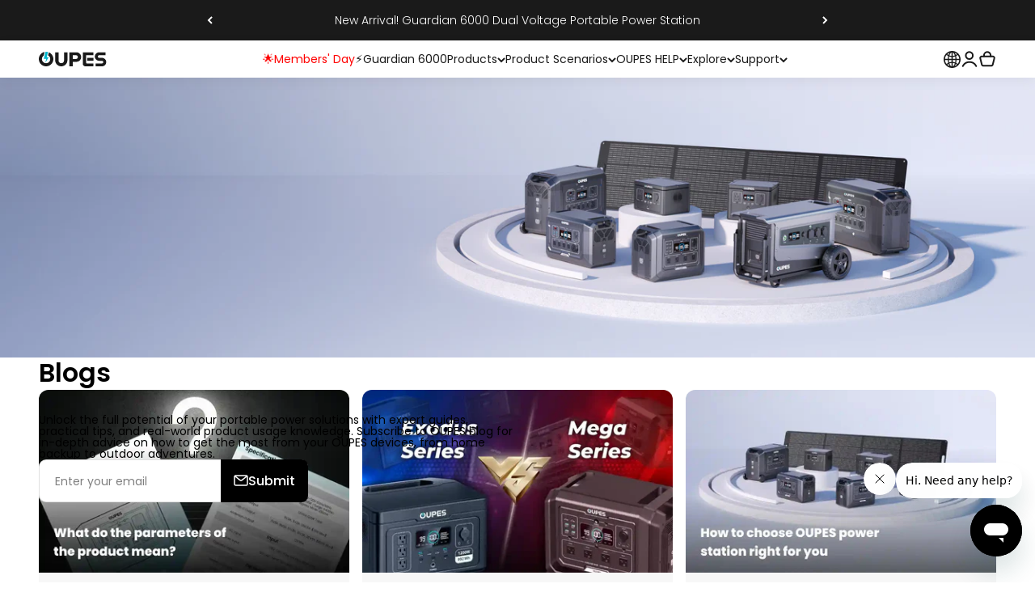

--- FILE ---
content_type: text/html; charset=utf-8
request_url: https://oupes.com/blogs/blogs
body_size: 117916
content:
<!doctype html>

<html lang="en" dir="ltr">
  <head>
    <meta charset="utf-8">
    <meta name="viewport" content="width=device-width, initial-scale=1.0, height=device-height, minimum-scale=1.0, maximum-scale=1.0">
    <meta name="theme-color" content="#ffffff">

    <!-- Google Tag Manager -->
    <script>(function(w,d,s,l,i){w[l]=w[l]||[];w[l].push({'gtm.start':
    new Date().getTime(),event:'gtm.js'});var f=d.getElementsByTagName(s)[0],
    j=d.createElement(s),dl=l!='dataLayer'?'&l='+l:'';j.async=true;j.src=
    'https://www.googletagmanager.com/gtm.js?id='+i+dl;f.parentNode.insertBefore(j,f);
    })(window,document,'script','dataLayer','GTM-WWWFRDN');</script>
    <!-- End Google Tag Manager -->
    <title> OUPES News</title>
    
<meta name="description" content="Get your solar panel and solar generator questions answered by the experts at OUPES. We offer a variety of informative blogs on all things related to renewable energy!"><link rel="canonical" href="https://oupes.com/blogs/blogs"><link rel="shortcut icon" href="//oupes.com/cdn/shop/files/1_1_ba950ead-6104-4bac-acfd-af3c839454d9.png?v=1724208622&width=96">
      <link rel="apple-touch-icon" href="//oupes.com/cdn/shop/files/1_1_ba950ead-6104-4bac-acfd-af3c839454d9.png?v=1724208622&width=180"><link rel="preconnect" href="https://cdn.shopify.com">
    <link rel="preconnect" href="https://fonts.shopifycdn.com" crossorigin>
    <link rel="dns-prefetch" href="https://productreviews.shopifycdn.com">


    
<link rel="preload" href="//oupes.com/cdn/fonts/poppins/poppins_n4.0ba78fa5af9b0e1a374041b3ceaadf0a43b41362.woff2" as="font" type="font/woff2" crossorigin><link rel="preload" href="//oupes.com/cdn/fonts/poppins/poppins_n4.0ba78fa5af9b0e1a374041b3ceaadf0a43b41362.woff2" as="font" type="font/woff2" crossorigin><meta property="og:type" content="website">
  <meta property="og:title" content="OUPES News">
    <meta property="og:image" content="http://oupes.com/cdn/shop/files/2026_Members_Day_Sale_Preview.png?v=1768892277&width=2048">
    <meta property="og:image:secure_url" content="https://oupes.com/cdn/shop/files/2026_Members_Day_Sale_Preview.png?v=1768892277&width=2048">
    <meta property="og:image:width" content="1200">
    <meta property="og:image:height" content="628">
  
<meta property="og:description" content="Get your solar panel and solar generator questions answered by the experts at OUPES. We offer a variety of informative blogs on all things related to renewable energy!"><meta property="og:url" content="https://oupes.com/blogs/blogs">
<meta property="og:site_name" content="OUPES"><meta name="twitter:card" content="summary"><meta name="twitter:title" content="OUPES News">
  <meta name="twitter:description" content="Get your solar panel and solar generator questions answered by the experts at OUPES. We offer a variety of informative blogs on all things related to renewable energy!"><meta name="twitter:image" content="https://oupes.com/cdn/shop/files/2026_Members_Day_Sale_Preview.png?crop=center&height=1200&v=1768892277&width=1200">
  <meta name="twitter:image:alt" content=""><script type="application/ld+json">
  {
    "@context": "https://schema.org",
    "@type": "BreadcrumbList",
    "itemListElement": [{
        "@type": "ListItem",
        "position": 1,
        "name": "Home",
        "item": "https://oupes.com"
      },{
            "@type": "ListItem",
            "position": 2,
            "name": "Blogs",
            "item": "https://oupes.com/blogs/blogs"
          }]
  }
</script><style>

  :target {
      scroll-margin-top: 150px;
  }/* 测试用 */@font-face {
  font-family: Poppins;
  font-weight: 300;
  font-style: normal;
  font-display: fallback;
  src: url("//oupes.com/cdn/fonts/poppins/poppins_n3.05f58335c3209cce17da4f1f1ab324ebe2982441.woff2") format("woff2"),
       url("//oupes.com/cdn/fonts/poppins/poppins_n3.6971368e1f131d2c8ff8e3a44a36b577fdda3ff5.woff") format("woff");
}

@font-face {
  font-family: Poppins;
  font-weight: 500;
  font-style: normal;
  font-display: fallback;
  src: url("//oupes.com/cdn/fonts/poppins/poppins_n5.ad5b4b72b59a00358afc706450c864c3c8323842.woff2") format("woff2"),
       url("//oupes.com/cdn/fonts/poppins/poppins_n5.33757fdf985af2d24b32fcd84c9a09224d4b2c39.woff") format("woff");
}

@font-face {
  font-family: Poppins;
  font-weight: 600;
  font-style: normal;
  font-display: fallback;
  src: url("//oupes.com/cdn/fonts/poppins/poppins_n6.aa29d4918bc243723d56b59572e18228ed0786f6.woff2") format("woff2"),
       url("//oupes.com/cdn/fonts/poppins/poppins_n6.5f815d845fe073750885d5b7e619ee00e8111208.woff") format("woff");
}

@font-face {
  font-family: Poppins;
  font-weight: 700;
  font-style: normal;
  font-display: fallback;
  src: url("//oupes.com/cdn/fonts/poppins/poppins_n7.56758dcf284489feb014a026f3727f2f20a54626.woff2") format("woff2"),
       url("//oupes.com/cdn/fonts/poppins/poppins_n7.f34f55d9b3d3205d2cd6f64955ff4b36f0cfd8da.woff") format("woff");
}

@font-face {
  font-family: Poppins;
  font-weight: 800;
  font-style: normal;
  font-display: fallback;
  src: url("//oupes.com/cdn/fonts/poppins/poppins_n8.580200d05bca09e2e0c6f4c922047c227dfa8e8c.woff2") format("woff2"),
       url("//oupes.com/cdn/fonts/poppins/poppins_n8.f4450f472fdcbe9e829f3583ebd559988f5a3d25.woff") format("woff");
}

@font-face {
  font-family: Poppins;
  font-weight: 900;
  font-style: normal;
  font-display: fallback;
  src: url("//oupes.com/cdn/fonts/poppins/poppins_n9.eb6b9ef01b62e777a960bfd02fc9fb4918cd3eab.woff2") format("woff2"),
       url("//oupes.com/cdn/fonts/poppins/poppins_n9.6501a5bd018e348b6d5d6e8c335f9e7d32a80c36.woff") format("woff");
}

  /* 测试用 */

  /* Typography (heading) */
  @font-face {
  font-family: Poppins;
  font-weight: 400;
  font-style: normal;
  font-display: fallback;
  src: url("//oupes.com/cdn/fonts/poppins/poppins_n4.0ba78fa5af9b0e1a374041b3ceaadf0a43b41362.woff2") format("woff2"),
       url("//oupes.com/cdn/fonts/poppins/poppins_n4.214741a72ff2596839fc9760ee7a770386cf16ca.woff") format("woff");
}

@font-face {
  font-family: Poppins;
  font-weight: 400;
  font-style: italic;
  font-display: fallback;
  src: url("//oupes.com/cdn/fonts/poppins/poppins_i4.846ad1e22474f856bd6b81ba4585a60799a9f5d2.woff2") format("woff2"),
       url("//oupes.com/cdn/fonts/poppins/poppins_i4.56b43284e8b52fc64c1fd271f289a39e8477e9ec.woff") format("woff");
}

/* Typography (body) */
  @font-face {
  font-family: Poppins;
  font-weight: 400;
  font-style: normal;
  font-display: fallback;
  src: url("//oupes.com/cdn/fonts/poppins/poppins_n4.0ba78fa5af9b0e1a374041b3ceaadf0a43b41362.woff2") format("woff2"),
       url("//oupes.com/cdn/fonts/poppins/poppins_n4.214741a72ff2596839fc9760ee7a770386cf16ca.woff") format("woff");
}

@font-face {
  font-family: Poppins;
  font-weight: 400;
  font-style: italic;
  font-display: fallback;
  src: url("//oupes.com/cdn/fonts/poppins/poppins_i4.846ad1e22474f856bd6b81ba4585a60799a9f5d2.woff2") format("woff2"),
       url("//oupes.com/cdn/fonts/poppins/poppins_i4.56b43284e8b52fc64c1fd271f289a39e8477e9ec.woff") format("woff");
}

@font-face {
  font-family: Poppins;
  font-weight: 700;
  font-style: normal;
  font-display: fallback;
  src: url("//oupes.com/cdn/fonts/poppins/poppins_n7.56758dcf284489feb014a026f3727f2f20a54626.woff2") format("woff2"),
       url("//oupes.com/cdn/fonts/poppins/poppins_n7.f34f55d9b3d3205d2cd6f64955ff4b36f0cfd8da.woff") format("woff");
}

@font-face {
  font-family: Poppins;
  font-weight: 700;
  font-style: italic;
  font-display: fallback;
  src: url("//oupes.com/cdn/fonts/poppins/poppins_i7.42fd71da11e9d101e1e6c7932199f925f9eea42d.woff2") format("woff2"),
       url("//oupes.com/cdn/fonts/poppins/poppins_i7.ec8499dbd7616004e21155106d13837fff4cf556.woff") format("woff");
}

:root {

    
    /* 自定义颜色 and 样式 */

    
    --custom-theme-color: #00b6cc;


    
    /* 自定义颜色 and 样式 */

    
    /**
     * ---------------------------------------------------------------------
     * SPACING VARIABLES
     *
     * We are using a spacing inspired from frameworks like Tailwind CSS.
     * ---------------------------------------------------------------------
     */
    --spacing-0-5: 0.125rem; /* 2px */
    --spacing-1: 0.25rem; /* 4px */
    --spacing-1-5: 0.375rem; /* 6px */
    --spacing-2: 0.5rem; /* 8px */
    --spacing-2-5: 0.625rem; /* 10px */
    --spacing-3: 0.75rem; /* 12px */
    --spacing-3-5: 0.875rem; /* 14px */
    --spacing-4: 1rem; /* 16px */
    --spacing-4-5: 1.125rem; /* 18px */
    --spacing-5: 1.25rem; /* 20px */
    --spacing-5-5: 1.375rem; /* 22px */
    --spacing-6: 1.5rem; /* 24px */
    --spacing-6-5: 1.625rem; /* 26px */
    --spacing-7: 1.75rem; /* 28px */
    --spacing-7-5: 1.875rem; /* 30px */
    --spacing-8: 2rem; /* 32px */
    --spacing-8-5: 2.125rem; /* 34px */
    --spacing-9: 2.25rem; /* 36px */
    --spacing-9-5: 2.375rem; /* 38px */
    --spacing-10: 2.5rem; /* 40px */
    --spacing-11: 2.75rem; /* 44px */
    --spacing-12: 3rem; /* 48px */
    --spacing-14: 3.5rem; /* 56px */
    --spacing-16: 4rem; /* 64px */
    --spacing-18: 4.5rem; /* 72px */
    --spacing-20: 5rem; /* 80px */
    --spacing-24: 6rem; /* 96px */
    --spacing-28: 7rem; /* 112px */
    --spacing-32: 8rem; /* 128px */
    --spacing-36: 9rem; /* 144px */
    --spacing-40: 10rem; /* 160px */
    --spacing-44: 11rem; /* 176px */
    --spacing-48: 12rem; /* 192px */
    --spacing-52: 13rem; /* 208px */
    --spacing-56: 14rem; /* 224px */
    --spacing-60: 15rem; /* 240px */
    --spacing-64: 16rem; /* 256px */
    --spacing-72: 18rem; /* 288px */
    --spacing-80: 20rem; /* 320px */
    --spacing-96: 24rem; /* 384px */

    /* Container */
    --container-max-width: 1280px;
    --container-narrow-max-width: 1050px;
    --container-gutter: var(--spacing-4);
    --section-outer-spacing-block: var(--spacing-10);
    --section-inner-max-spacing-block: var(--spacing-9);
    --section-inner-spacing-inline: var(--container-gutter);
    --section-stack-spacing-block: var(--spacing-8);

    /* Grid gutter */
    --grid-gutter: var(--spacing-5);

    /* Product list settings */
    --product-list-row-gap: var(--spacing-8);
    --product-list-column-gap: var(--grid-gutter);

    /* Form settings */
    --input-gap: var(--spacing-2);
    --input-height: 2.625rem;
    --input-padding-inline: var(--spacing-4);

    /* Other sizes */
    --sticky-area-height: calc(var(--sticky-announcement-bar-enabled, 0) * var(--announcement-bar-height, 0px) + var(--sticky-header-enabled, 0) * var(--header-height, 0px));

    /* RTL support */
    --transform-logical-flip: 1;
    --transform-origin-start: left;
    --transform-origin-end: right;

    /**
     * ---------------------------------------------------------------------
     * TYPOGRAPHY
     * ---------------------------------------------------------------------
     */

    /* Font properties */
    --heading-font-family: Poppins, sans-serif;
    --heading-font-weight: 400;
    --heading-font-style: normal;
    --heading-text-transform: normal;
    --heading-letter-spacing: -0.02em;
    --text-font-family: Poppins, sans-serif;
    --text-font-weight: 400;
    --text-font-style: normal;
    --text-letter-spacing: 0.0em;

    /* Font sizes */
    --text-h0: 3rem;
    --text-h1: 2.5rem;
    --text-h2: 2rem;
    --text-h3: 1.5rem;
    --text-h4: 1.375rem;
    --text-h5: 1.125rem;
    --text-h6: 1rem;
    --text-xs: 0.6875rem;
    --text-sm: 0.75rem;
    --text-base: 0.875rem;
    --text-lg: 1.125rem;

    /**
     * ---------------------------------------------------------------------
     * COLORS
     * ---------------------------------------------------------------------
     */

    /* Color settings */--accent: 0 182 204;
    --text-primary: 26 26 26;
    --background-primary: 255 255 255;
    --dialog-background: 255 255 255;
    --border-color: var(--text-color, var(--text-primary)) / 0.12;

    /* Button colors */
    --button-background-primary: 0 182 204;
    --button-text-primary: 255 255 255;
    --button-background-secondary: 0 182 204;
    --button-text-secondary: 255 255 255;

    /* Status colors */
    --success-background: 224 244 232;
    --success-text: 0 163 65;
    --warning-background: 255 246 233;
    --warning-text: 255 183 74;
    --error-background: 254 231 231;
    --error-text: 248 58 58;

    /* Product colors */
    --on-sale-text: 0 0 0;
    --on-sale-badge-background: 0 0 0;
    --on-sale-badge-text: 255 255 255;
    --sold-out-badge-background: 0 0 0;
    --sold-out-badge-text: 255 255 255;
    --primary-badge-background: 128 60 238;
    --primary-badge-text: 255 255 255;
    --star-color: 255 183 74;
    --product-card-background: 255 255 255;
    --product-card-text: 26 26 26;

    /* Header colors */
    --header-background: 255 255 255;
    --header-text: 26 26 26;

    /* Footer colors */
    --footer-background: 0 0 0;
    --footer-text: 255 255 255;

    /* Rounded variables (used for border radius) */
    --rounded-xs: 0.25rem;
    --rounded-sm: 0.375rem;
    --rounded: 0.75rem;
    --rounded-lg: 1.5rem;
    --rounded-full: 9999px;

    --rounded-button: 3.75rem;
    --rounded-input: 0.5rem;

    /* Box shadow */
    --shadow-sm: 0 2px 8px rgb(var(--text-primary) / 0.1);
    --shadow: 0 5px 15px rgb(var(--text-primary) / 0.1);
    --shadow-md: 0 5px 30px rgb(var(--text-primary) / 0.1);
    --shadow-block: 0px 18px 50px rgb(var(--text-primary) / 0.1);

    /**
     * ---------------------------------------------------------------------
     * OTHER
     * ---------------------------------------------------------------------
     */

    --cursor-close-svg-url: url(//oupes.com/cdn/shop/t/193/assets/cursor-close.svg?v=147174565022153725511768879271);
    --cursor-zoom-in-svg-url: url(//oupes.com/cdn/shop/t/193/assets/cursor-zoom-in.svg?v=154953035094101115921768879271);
    --cursor-zoom-out-svg-url: url(//oupes.com/cdn/shop/t/193/assets/cursor-zoom-out.svg?v=16155520337305705181768879271);
    --checkmark-svg-url: url(//oupes.com/cdn/shop/t/193/assets/checkmark.svg?v=77552481021870063511768879272);
  }

  [dir="rtl"]:root {
    /* RTL support */
    --transform-logical-flip: -1;
    --transform-origin-start: right;
    --transform-origin-end: left;
  }

  @media screen and (min-width: 700px) {
    :root {
      /* Typography (font size) */
      --text-h0: 4rem;
      --text-h1: 3rem;
      --text-h2: 2.5rem;
      --text-h3: 2rem;
      --text-h4: 1.625rem;
      --text-h5: 1.25rem;
      --text-h6: 1.125rem;

      --text-xs: 0.75rem;
      --text-sm: 0.875rem;
      --text-base: 1.0rem;
      --text-lg: 1.25rem;

      /* Spacing */
      --container-gutter: 2rem;
      --section-outer-spacing-block: var(--spacing-14);
      --section-inner-max-spacing-block: var(--spacing-10);
      --section-inner-spacing-inline: var(--spacing-12);
      --section-stack-spacing-block: var(--spacing-12);

      /* Grid gutter */
      --grid-gutter: var(--spacing-6);

      /* Product list settings */
      --product-list-row-gap: var(--spacing-12);

      /* Form settings */
      --input-gap: 1rem;
      --input-height: 3.125rem;
      --input-padding-inline: var(--spacing-5);
    }
  }

  @media screen and (min-width: 1000px) {
    :root {
      /* Spacing settings */
      --container-gutter: var(--spacing-12);
      --section-outer-spacing-block: var(--spacing-16);
      --section-inner-max-spacing-block: var(--spacing-14);
      --section-inner-spacing-inline: var(--spacing-16);
      --section-stack-spacing-block: var(--spacing-12);
    }
  }

  @media screen and (min-width: 1150px) {
    :root {
      /* Spacing settings */
      --container-gutter: var(--spacing-12);
      --section-outer-spacing-block: var(--spacing-16);
      --section-inner-max-spacing-block: var(--spacing-14);
      --section-inner-spacing-inline: var(--spacing-16);
      --section-stack-spacing-block: var(--spacing-12);
    }
  }

  @media screen and (min-width: 1400px) {
    :root {
      /* Typography (font size) */
      --text-h0: 5rem;
      --text-h1: 3.75rem;
      --text-h2: 3rem;
      --text-h3: 2.25rem;
      --text-h4: 2rem;
      --text-h5: 1.5rem;
      --text-h6: 1.25rem;

      --section-outer-spacing-block: var(--spacing-20);
      --section-inner-max-spacing-block: var(--spacing-16);
      --section-inner-spacing-inline: var(--spacing-18);
    }
  }

  @media screen and (min-width: 1600px) {
    :root {
      --section-outer-spacing-block: var(--spacing-20);
      --section-inner-max-spacing-block: var(--spacing-18);
      --section-inner-spacing-inline: var(--spacing-20);
    }
  }

  /**
   * ---------------------------------------------------------------------
   * LIQUID DEPENDANT CSS
   *
   * Our main CSS is Liquid free, but some very specific features depend on
   * theme settings, so we have them here
   * ---------------------------------------------------------------------
   */@media screen and (pointer: fine) {
        /* The !important are for the Shopify Payment button to ensure we override the default from Shopify styles */
        .button:not([disabled]):not(.button--outline):hover, .btn:not([disabled]):hover, .shopify-payment-button__button--unbranded:not([disabled]):hover {
          background-color: transparent !important;
          color: rgb(var(--button-outline-color) / var(--button-background-opacity, 1)) !important;
          box-shadow: inset 0 0 0 2px currentColor !important;
          
        }

        .button--outline:not([disabled]):hover {
          background: rgb(var(--button-background));
          color: rgb(var(--button-text-color));
          box-shadow: inset 0 0 0 2px rgb(var(--button-background));
        }
      }</style><script>
  // This allows to expose several variables to the global scope, to be used in scripts
  window.themeVariables = {
    settings: {
      showPageTransition: false,
      headingApparition: "split_rotation",
      pageType: "blog",
      moneyFormat: "\u003cspan class=transcy-money\u003e${{amount}}\u003c\/span\u003e",
      moneyWithCurrencyFormat: "\u003cspan class=transcy-money\u003e${{amount}} USD\u003c\/span\u003e",
      currencyCodeEnabled: false,
      cartType: "drawer",
      showDiscount: true,
      discountMode: "saving"
    },

    strings: {
      accessibilityClose: "Close",
      accessibilityNext: "Next",
      accessibilityPrevious: "Previous",
      addToCartButton: "Add to cart",
      soldOutButton: "Sold out",
      preOrderButton: "Pre-order",
      unavailableButton: "Unavailable",
      closeGallery: "Close gallery",
      zoomGallery: "Zoom",
      errorGallery: "Image cannot be loaded",
      soldOutBadge: "Sold out",
      discountBadge: "Save @@",
      sku: "SKU:",
      searchNoResults: "No results could be found.",
      addOrderNote: "Add order note",
      editOrderNote: "Edit order note",
      shippingEstimatorNoResults: "Sorry, we do not ship to your address.",
      shippingEstimatorOneResult: "There is one shipping rate for your address:",
      shippingEstimatorMultipleResults: "There are several shipping rates for your address:",
      shippingEstimatorError: "One or more error occurred while retrieving shipping rates:"
    },

    breakpoints: {
      'sm': 'screen and (min-width: 700px)',
      'md': 'screen and (min-width: 1000px)',
      'lg': 'screen and (min-width: 1150px)',
      'xl': 'screen and (min-width: 1400px)',

      'sm-max': 'screen and (max-width: 699px)',
      'md-max': 'screen and (max-width: 999px)',
      'lg-max': 'screen and (max-width: 1149px)',
      'xl-max': 'screen and (max-width: 1399px)'
    }
  };// For detecting native share
  document.documentElement.classList.add(`native-share--${navigator.share ? 'enabled' : 'disabled'}`);</script><script src="//oupes.com/cdn/shop/t/193/assets/gsap.min.js?v=181850017727885092541768879272" ></script> 
    <script src="//oupes.com/cdn/shop/t/193/assets/ScrollTrigger.min.js?v=78105718324440770891768879169" ></script>
    <script src="//oupes.com/cdn/shop/t/193/assets/swiper-bundle.min.js?v=75936722298205633101768879171"></script>
    <script src="//oupes.com/cdn/shop/t/193/assets/time_out.js?v=123986800501403731851768879174" ></script>
    
      <script id="ze-snippet" src="https://static.zdassets.com/ekr/snippet.js?key=f6896b91-bda7-47b5-94d9-abb7dc1dbe93" defer> </script>
    
    <script type="module" src="//oupes.com/cdn/shop/t/193/assets/vendor.min.js?v=52426788336887041471768879174"></script>
    <script type="module" src="//oupes.com/cdn/shop/t/193/assets/theme.js?v=380487173914954901768879272"></script>
    <script type="module" src="//oupes.com/cdn/shop/t/193/assets/sections.js?v=8228343289313270781768879607"></script><script>window.performance && window.performance.mark && window.performance.mark('shopify.content_for_header.start');</script><meta name="facebook-domain-verification" content="8kvbdaehi9qohxggaxsqhs1b42i03d">
<meta id="shopify-digital-wallet" name="shopify-digital-wallet" content="/59901378737/digital_wallets/dialog">
<meta name="shopify-checkout-api-token" content="0ed829fe9062b40b1ceb2e2950d6fe6d">
<meta id="in-context-paypal-metadata" data-shop-id="59901378737" data-venmo-supported="true" data-environment="production" data-locale="en_US" data-paypal-v4="true" data-currency="USD">
<link rel="alternate" type="application/atom+xml" title="Feed" href="/blogs/blogs.atom" />
<link rel="next" href="/blogs/blogs?page=2">
<script async="async" src="/checkouts/internal/preloads.js?locale=en-US"></script>
<link rel="preconnect" href="https://shop.app" crossorigin="anonymous">
<script async="async" src="https://shop.app/checkouts/internal/preloads.js?locale=en-US&shop_id=59901378737" crossorigin="anonymous"></script>
<script id="apple-pay-shop-capabilities" type="application/json">{"shopId":59901378737,"countryCode":"US","currencyCode":"USD","merchantCapabilities":["supports3DS"],"merchantId":"gid:\/\/shopify\/Shop\/59901378737","merchantName":"OUPES","requiredBillingContactFields":["postalAddress","email","phone"],"requiredShippingContactFields":["postalAddress","email","phone"],"shippingType":"shipping","supportedNetworks":["visa","masterCard","amex","discover","elo","jcb"],"total":{"type":"pending","label":"OUPES","amount":"1.00"},"shopifyPaymentsEnabled":true,"supportsSubscriptions":true}</script>
<script id="shopify-features" type="application/json">{"accessToken":"0ed829fe9062b40b1ceb2e2950d6fe6d","betas":["rich-media-storefront-analytics"],"domain":"oupes.com","predictiveSearch":true,"shopId":59901378737,"locale":"en"}</script>
<script>var Shopify = Shopify || {};
Shopify.shop = "oupes.myshopify.com";
Shopify.locale = "en";
Shopify.currency = {"active":"USD","rate":"1.0"};
Shopify.country = "US";
Shopify.theme = {"name":"OUPES 3.0 (1.20 \u0026 计算器弹窗开发)","id":148818886833,"schema_name":"Impact","schema_version":"5.4.1","theme_store_id":1190,"role":"main"};
Shopify.theme.handle = "null";
Shopify.theme.style = {"id":null,"handle":null};
Shopify.cdnHost = "oupes.com/cdn";
Shopify.routes = Shopify.routes || {};
Shopify.routes.root = "/";</script>
<script type="module">!function(o){(o.Shopify=o.Shopify||{}).modules=!0}(window);</script>
<script>!function(o){function n(){var o=[];function n(){o.push(Array.prototype.slice.apply(arguments))}return n.q=o,n}var t=o.Shopify=o.Shopify||{};t.loadFeatures=n(),t.autoloadFeatures=n()}(window);</script>
<script>
  window.ShopifyPay = window.ShopifyPay || {};
  window.ShopifyPay.apiHost = "shop.app\/pay";
  window.ShopifyPay.redirectState = null;
</script>
<script id="shop-js-analytics" type="application/json">{"pageType":"blog"}</script>
<script defer="defer" async type="module" src="//oupes.com/cdn/shopifycloud/shop-js/modules/v2/client.init-shop-cart-sync_BT-GjEfc.en.esm.js"></script>
<script defer="defer" async type="module" src="//oupes.com/cdn/shopifycloud/shop-js/modules/v2/chunk.common_D58fp_Oc.esm.js"></script>
<script defer="defer" async type="module" src="//oupes.com/cdn/shopifycloud/shop-js/modules/v2/chunk.modal_xMitdFEc.esm.js"></script>
<script type="module">
  await import("//oupes.com/cdn/shopifycloud/shop-js/modules/v2/client.init-shop-cart-sync_BT-GjEfc.en.esm.js");
await import("//oupes.com/cdn/shopifycloud/shop-js/modules/v2/chunk.common_D58fp_Oc.esm.js");
await import("//oupes.com/cdn/shopifycloud/shop-js/modules/v2/chunk.modal_xMitdFEc.esm.js");

  window.Shopify.SignInWithShop?.initShopCartSync?.({"fedCMEnabled":true,"windoidEnabled":true});

</script>
<script>
  window.Shopify = window.Shopify || {};
  if (!window.Shopify.featureAssets) window.Shopify.featureAssets = {};
  window.Shopify.featureAssets['shop-js'] = {"shop-cart-sync":["modules/v2/client.shop-cart-sync_DZOKe7Ll.en.esm.js","modules/v2/chunk.common_D58fp_Oc.esm.js","modules/v2/chunk.modal_xMitdFEc.esm.js"],"init-fed-cm":["modules/v2/client.init-fed-cm_B6oLuCjv.en.esm.js","modules/v2/chunk.common_D58fp_Oc.esm.js","modules/v2/chunk.modal_xMitdFEc.esm.js"],"shop-cash-offers":["modules/v2/client.shop-cash-offers_D2sdYoxE.en.esm.js","modules/v2/chunk.common_D58fp_Oc.esm.js","modules/v2/chunk.modal_xMitdFEc.esm.js"],"shop-login-button":["modules/v2/client.shop-login-button_QeVjl5Y3.en.esm.js","modules/v2/chunk.common_D58fp_Oc.esm.js","modules/v2/chunk.modal_xMitdFEc.esm.js"],"pay-button":["modules/v2/client.pay-button_DXTOsIq6.en.esm.js","modules/v2/chunk.common_D58fp_Oc.esm.js","modules/v2/chunk.modal_xMitdFEc.esm.js"],"shop-button":["modules/v2/client.shop-button_DQZHx9pm.en.esm.js","modules/v2/chunk.common_D58fp_Oc.esm.js","modules/v2/chunk.modal_xMitdFEc.esm.js"],"avatar":["modules/v2/client.avatar_BTnouDA3.en.esm.js"],"init-windoid":["modules/v2/client.init-windoid_CR1B-cfM.en.esm.js","modules/v2/chunk.common_D58fp_Oc.esm.js","modules/v2/chunk.modal_xMitdFEc.esm.js"],"init-shop-for-new-customer-accounts":["modules/v2/client.init-shop-for-new-customer-accounts_C_vY_xzh.en.esm.js","modules/v2/client.shop-login-button_QeVjl5Y3.en.esm.js","modules/v2/chunk.common_D58fp_Oc.esm.js","modules/v2/chunk.modal_xMitdFEc.esm.js"],"init-shop-email-lookup-coordinator":["modules/v2/client.init-shop-email-lookup-coordinator_BI7n9ZSv.en.esm.js","modules/v2/chunk.common_D58fp_Oc.esm.js","modules/v2/chunk.modal_xMitdFEc.esm.js"],"init-shop-cart-sync":["modules/v2/client.init-shop-cart-sync_BT-GjEfc.en.esm.js","modules/v2/chunk.common_D58fp_Oc.esm.js","modules/v2/chunk.modal_xMitdFEc.esm.js"],"shop-toast-manager":["modules/v2/client.shop-toast-manager_DiYdP3xc.en.esm.js","modules/v2/chunk.common_D58fp_Oc.esm.js","modules/v2/chunk.modal_xMitdFEc.esm.js"],"init-customer-accounts":["modules/v2/client.init-customer-accounts_D9ZNqS-Q.en.esm.js","modules/v2/client.shop-login-button_QeVjl5Y3.en.esm.js","modules/v2/chunk.common_D58fp_Oc.esm.js","modules/v2/chunk.modal_xMitdFEc.esm.js"],"init-customer-accounts-sign-up":["modules/v2/client.init-customer-accounts-sign-up_iGw4briv.en.esm.js","modules/v2/client.shop-login-button_QeVjl5Y3.en.esm.js","modules/v2/chunk.common_D58fp_Oc.esm.js","modules/v2/chunk.modal_xMitdFEc.esm.js"],"shop-follow-button":["modules/v2/client.shop-follow-button_CqMgW2wH.en.esm.js","modules/v2/chunk.common_D58fp_Oc.esm.js","modules/v2/chunk.modal_xMitdFEc.esm.js"],"checkout-modal":["modules/v2/client.checkout-modal_xHeaAweL.en.esm.js","modules/v2/chunk.common_D58fp_Oc.esm.js","modules/v2/chunk.modal_xMitdFEc.esm.js"],"shop-login":["modules/v2/client.shop-login_D91U-Q7h.en.esm.js","modules/v2/chunk.common_D58fp_Oc.esm.js","modules/v2/chunk.modal_xMitdFEc.esm.js"],"lead-capture":["modules/v2/client.lead-capture_BJmE1dJe.en.esm.js","modules/v2/chunk.common_D58fp_Oc.esm.js","modules/v2/chunk.modal_xMitdFEc.esm.js"],"payment-terms":["modules/v2/client.payment-terms_Ci9AEqFq.en.esm.js","modules/v2/chunk.common_D58fp_Oc.esm.js","modules/v2/chunk.modal_xMitdFEc.esm.js"]};
</script>
<script>(function() {
  var isLoaded = false;
  function asyncLoad() {
    if (isLoaded) return;
    isLoaded = true;
    var urls = ["https:\/\/seo.apps.avada.io\/scripttag\/avada-seo-installed.js?shop=oupes.myshopify.com","https:\/\/cdn1.avada.io\/flying-pages\/module.js?shop=oupes.myshopify.com","https:\/\/ecommplugins-scripts.trustpilot.com\/v2.1\/js\/header.min.js?settings=eyJrZXkiOiJCSDVjVFR3MXJIeWVNQnExIiwicyI6InNrdSJ9\u0026v=2.5\u0026shop=oupes.myshopify.com","https:\/\/ecommplugins-trustboxsettings.trustpilot.com\/oupes.myshopify.com.js?settings=1729218658915\u0026shop=oupes.myshopify.com","https:\/\/widget.trustpilot.com\/bootstrap\/v5\/tp.widget.sync.bootstrap.min.js?shop=oupes.myshopify.com","https:\/\/cdn.vstar.app\/static\/js\/thankyou.js?shop=oupes.myshopify.com","https:\/\/blog.sfapp.magefan.top\/js\/mfLoadSearchScripts.js?shop=oupes.myshopify.com","https:\/\/id-shop.govx.com\/app\/oupes.myshopify.com\/govx.js?shop=oupes.myshopify.com","https:\/\/cdn.shopify.com\/s\/files\/1\/0599\/0137\/8737\/t\/126\/assets\/loy_59901378737.js?v=1739410287\u0026shop=oupes.myshopify.com","https:\/\/dr4qe3ddw9y32.cloudfront.net\/awin-shopify-integration-code.js?aid=59365\u0026v=shopifyApp_5.2.3\u0026ts=1764144664706\u0026shop=oupes.myshopify.com","\/\/cdn.shopify.com\/proxy\/da8d92b751c84a05e033e152e6e78c7ee24d8ba87c9c1352caeac55de01ec470\/api.goaffpro.com\/loader.js?shop=oupes.myshopify.com\u0026sp-cache-control=cHVibGljLCBtYXgtYWdlPTkwMA","\/\/cdn.shopify.com\/proxy\/8342b206f14dcc5eb0121d0d2437ae91ba110ccba72f1dcabaa900ac5c81e41c\/cdn.bogos.io\/script_tag\/secomapp.scripttag.js?shop=oupes.myshopify.com\u0026sp-cache-control=cHVibGljLCBtYXgtYWdlPTkwMA","https:\/\/s3.eu-west-1.amazonaws.com\/production-klarna-il-shopify-osm\/d3bc5d6366701989e2db5a93793900883f2d31a6\/oupes.myshopify.com-1769161224809.js?shop=oupes.myshopify.com"];
    for (var i = 0; i < urls.length; i++) {
      var s = document.createElement('script');
      s.type = 'text/javascript';
      s.async = true;
      s.src = urls[i];
      var x = document.getElementsByTagName('script')[0];
      x.parentNode.insertBefore(s, x);
    }
  };
  if(window.attachEvent) {
    window.attachEvent('onload', asyncLoad);
  } else {
    window.addEventListener('load', asyncLoad, false);
  }
})();</script>
<script id="__st">var __st={"a":59901378737,"offset":28800,"reqid":"e6b8be10-1ca6-4608-9c86-e5dc323efe05-1769452797","pageurl":"oupes.com\/blogs\/blogs","s":"blogs-82293194929","u":"4c150ab01c29","p":"blog","rtyp":"blog","rid":82293194929};</script>
<script>window.ShopifyPaypalV4VisibilityTracking = true;</script>
<script id="form-persister">!function(){'use strict';const t='contact',e='new_comment',n=[[t,t],['blogs',e],['comments',e],[t,'customer']],o='password',r='form_key',c=['recaptcha-v3-token','g-recaptcha-response','h-captcha-response',o],s=()=>{try{return window.sessionStorage}catch{return}},i='__shopify_v',u=t=>t.elements[r],a=function(){const t=[...n].map((([t,e])=>`form[action*='/${t}']:not([data-nocaptcha='true']) input[name='form_type'][value='${e}']`)).join(',');var e;return e=t,()=>e?[...document.querySelectorAll(e)].map((t=>t.form)):[]}();function m(t){const e=u(t);a().includes(t)&&(!e||!e.value)&&function(t){try{if(!s())return;!function(t){const e=s();if(!e)return;const n=u(t);if(!n)return;const o=n.value;o&&e.removeItem(o)}(t);const e=Array.from(Array(32),(()=>Math.random().toString(36)[2])).join('');!function(t,e){u(t)||t.append(Object.assign(document.createElement('input'),{type:'hidden',name:r})),t.elements[r].value=e}(t,e),function(t,e){const n=s();if(!n)return;const r=[...t.querySelectorAll(`input[type='${o}']`)].map((({name:t})=>t)),u=[...c,...r],a={};for(const[o,c]of new FormData(t).entries())u.includes(o)||(a[o]=c);n.setItem(e,JSON.stringify({[i]:1,action:t.action,data:a}))}(t,e)}catch(e){console.error('failed to persist form',e)}}(t)}const f=t=>{if('true'===t.dataset.persistBound)return;const e=function(t,e){const n=function(t){return'function'==typeof t.submit?t.submit:HTMLFormElement.prototype.submit}(t).bind(t);return function(){let t;return()=>{t||(t=!0,(()=>{try{e(),n()}catch(t){(t=>{console.error('form submit failed',t)})(t)}})(),setTimeout((()=>t=!1),250))}}()}(t,(()=>{m(t)}));!function(t,e){if('function'==typeof t.submit&&'function'==typeof e)try{t.submit=e}catch{}}(t,e),t.addEventListener('submit',(t=>{t.preventDefault(),e()})),t.dataset.persistBound='true'};!function(){function t(t){const e=(t=>{const e=t.target;return e instanceof HTMLFormElement?e:e&&e.form})(t);e&&m(e)}document.addEventListener('submit',t),document.addEventListener('DOMContentLoaded',(()=>{const e=a();for(const t of e)f(t);var n;n=document.body,new window.MutationObserver((t=>{for(const e of t)if('childList'===e.type&&e.addedNodes.length)for(const t of e.addedNodes)1===t.nodeType&&'FORM'===t.tagName&&a().includes(t)&&f(t)})).observe(n,{childList:!0,subtree:!0,attributes:!1}),document.removeEventListener('submit',t)}))}()}();</script>
<script integrity="sha256-4kQ18oKyAcykRKYeNunJcIwy7WH5gtpwJnB7kiuLZ1E=" data-source-attribution="shopify.loadfeatures" defer="defer" src="//oupes.com/cdn/shopifycloud/storefront/assets/storefront/load_feature-a0a9edcb.js" crossorigin="anonymous"></script>
<script crossorigin="anonymous" defer="defer" src="//oupes.com/cdn/shopifycloud/storefront/assets/shopify_pay/storefront-65b4c6d7.js?v=20250812"></script>
<script data-source-attribution="shopify.dynamic_checkout.dynamic.init">var Shopify=Shopify||{};Shopify.PaymentButton=Shopify.PaymentButton||{isStorefrontPortableWallets:!0,init:function(){window.Shopify.PaymentButton.init=function(){};var t=document.createElement("script");t.src="https://oupes.com/cdn/shopifycloud/portable-wallets/latest/portable-wallets.en.js",t.type="module",document.head.appendChild(t)}};
</script>
<script data-source-attribution="shopify.dynamic_checkout.buyer_consent">
  function portableWalletsHideBuyerConsent(e){var t=document.getElementById("shopify-buyer-consent"),n=document.getElementById("shopify-subscription-policy-button");t&&n&&(t.classList.add("hidden"),t.setAttribute("aria-hidden","true"),n.removeEventListener("click",e))}function portableWalletsShowBuyerConsent(e){var t=document.getElementById("shopify-buyer-consent"),n=document.getElementById("shopify-subscription-policy-button");t&&n&&(t.classList.remove("hidden"),t.removeAttribute("aria-hidden"),n.addEventListener("click",e))}window.Shopify?.PaymentButton&&(window.Shopify.PaymentButton.hideBuyerConsent=portableWalletsHideBuyerConsent,window.Shopify.PaymentButton.showBuyerConsent=portableWalletsShowBuyerConsent);
</script>
<script data-source-attribution="shopify.dynamic_checkout.cart.bootstrap">document.addEventListener("DOMContentLoaded",(function(){function t(){return document.querySelector("shopify-accelerated-checkout-cart, shopify-accelerated-checkout")}if(t())Shopify.PaymentButton.init();else{new MutationObserver((function(e,n){t()&&(Shopify.PaymentButton.init(),n.disconnect())})).observe(document.body,{childList:!0,subtree:!0})}}));
</script>
<link id="shopify-accelerated-checkout-styles" rel="stylesheet" media="screen" href="https://oupes.com/cdn/shopifycloud/portable-wallets/latest/accelerated-checkout-backwards-compat.css" crossorigin="anonymous">
<style id="shopify-accelerated-checkout-cart">
        #shopify-buyer-consent {
  margin-top: 1em;
  display: inline-block;
  width: 100%;
}

#shopify-buyer-consent.hidden {
  display: none;
}

#shopify-subscription-policy-button {
  background: none;
  border: none;
  padding: 0;
  text-decoration: underline;
  font-size: inherit;
  cursor: pointer;
}

#shopify-subscription-policy-button::before {
  box-shadow: none;
}

      </style>

<script>window.performance && window.performance.mark && window.performance.mark('shopify.content_for_header.end');</script><link href="//oupes.com/cdn/shop/t/193/assets/swiper-bundle.min.css?v=52797603101752374541768879171" rel="stylesheet" type="text/css" media="all" />
<link href="//oupes.com/cdn/shop/t/193/assets/theme.css?v=22441882655734976391769137792" rel="stylesheet" type="text/css" media="all" />
    <!-- BEGIN app block: shopify://apps/klaviyo-email-marketing-sms/blocks/klaviyo-onsite-embed/2632fe16-c075-4321-a88b-50b567f42507 -->












  <script async src="https://static.klaviyo.com/onsite/js/UK8D5G/klaviyo.js?company_id=UK8D5G"></script>
  <script>!function(){if(!window.klaviyo){window._klOnsite=window._klOnsite||[];try{window.klaviyo=new Proxy({},{get:function(n,i){return"push"===i?function(){var n;(n=window._klOnsite).push.apply(n,arguments)}:function(){for(var n=arguments.length,o=new Array(n),w=0;w<n;w++)o[w]=arguments[w];var t="function"==typeof o[o.length-1]?o.pop():void 0,e=new Promise((function(n){window._klOnsite.push([i].concat(o,[function(i){t&&t(i),n(i)}]))}));return e}}})}catch(n){window.klaviyo=window.klaviyo||[],window.klaviyo.push=function(){var n;(n=window._klOnsite).push.apply(n,arguments)}}}}();</script>

  




  <script>
    window.klaviyoReviewsProductDesignMode = false
  </script>



  <!-- BEGIN app snippet: customer-hub-data --><script>
  if (!window.customerHub) {
    window.customerHub = {};
  }
  window.customerHub.storefrontRoutes = {
    login: "/account/login?return_url=%2F%23k-hub",
    register: "/account/register?return_url=%2F%23k-hub",
    logout: "/account/logout",
    profile: "/account",
    addresses: "/account/addresses",
  };
  
  window.customerHub.userId = null;
  
  window.customerHub.storeDomain = "oupes.myshopify.com";

  

  
    window.customerHub.storeLocale = {
        currentLanguage: 'en',
        currentCountry: 'US',
        availableLanguages: [
          
            {
              iso_code: 'en',
              endonym_name: 'English'
            }
          
        ],
        availableCountries: [
          
            {
              iso_code: 'US',
              name: 'United States',
              currency_code: 'USD'
            }
          
        ]
    };
  
</script>
<!-- END app snippet -->





<!-- END app block --><!-- BEGIN app block: shopify://apps/powerful-form-builder/blocks/app-embed/e4bcb1eb-35b2-42e6-bc37-bfe0e1542c9d --><script type="text/javascript" hs-ignore data-cookieconsent="ignore">
  var Globo = Globo || {};
  var globoFormbuilderRecaptchaInit = function(){};
  var globoFormbuilderHcaptchaInit = function(){};
  window.Globo.FormBuilder = window.Globo.FormBuilder || {};
  window.Globo.FormBuilder.shop = {"configuration":{"money_format":"<span class=transcy-money>${{amount}}</span>"},"pricing":{"features":{"bulkOrderForm":true,"cartForm":true,"fileUpload":250,"removeCopyright":true,"restrictedEmailDomains":true,"metrics":true}},"settings":{"copyright":"Powered by <a href=\"https://globosoftware.net\" target=\"_blank\">Globo</a> <a href=\"https://apps.shopify.com/form-builder-contact-form\" target=\"_blank\">Form Builder</a>","hideWaterMark":false,"reCaptcha":{"recaptchaType":"v2","siteKey":false,"languageCode":"en"},"hCaptcha":{"siteKey":false},"scrollTop":false,"customCssCode":"","customCssEnabled":false,"additionalColumns":[]},"encryption_form_id":1,"url":"https://app.powerfulform.com/","CDN_URL":"https://dxo9oalx9qc1s.cloudfront.net","app_id":"1783207"};

  if(window.Globo.FormBuilder.shop.settings.customCssEnabled && window.Globo.FormBuilder.shop.settings.customCssCode){
    const customStyle = document.createElement('style');
    customStyle.type = 'text/css';
    customStyle.innerHTML = window.Globo.FormBuilder.shop.settings.customCssCode;
    document.head.appendChild(customStyle);
  }

  window.Globo.FormBuilder.forms = [];
    
      
      
      
      window.Globo.FormBuilder.forms[17767] = {"17767":{"elements":[{"id":"group-1","type":"group","label":"Page 1","description":"","elements":[{"id":"text","type":"text","label":"Name","placeholder":"Your Name","description":null,"hideLabel":false,"required":true,"columnWidth":50},{"id":"email","type":"email","label":"Email","placeholder":"Email","description":null,"hideLabel":false,"required":true,"columnWidth":50},{"id":"textarea","type":"textarea","label":"What's the story behind your video or picture? Welcome to share.","placeholder":"Message","description":null,"hideLabel":false,"required":false,"columnWidth":100},{"id":"file-1","type":"file","label":"Files","button-text":"Choose file","placeholder":"","allowed-multiple":false,"allowed-extensions":["jpg","jpeg","png","csv","pdf","gif","svg","psd","ai","stl","stp","step","doc","docx","ppt","pptx","gbr","mp4","xlsx","ods","numbers","xlsm","zip","heic","heif","xls","mov","eps","txt","dxf","ex2","m4v"],"description":"","uploadPending":"The file is being uploaded. Please wait...","uploadSuccess":"File uploaded successfully.","hideLabel":false,"keepPositionLabel":false,"columnWidth":50,"required":true,"inputIcon":"\u003csvg aria-hidden=\"true\" focusable=\"false\" data-prefix=\"fas\" data-icon=\"file-alt\" class=\"svg-inline--fa fa-file-alt fa-w-12\" role=\"img\" xmlns=\"http:\/\/www.w3.org\/2000\/svg\" viewBox=\"0 0 384 512\"\u003e\u003cpath fill=\"currentColor\" d=\"M224 136V0H24C10.7 0 0 10.7 0 24v464c0 13.3 10.7 24 24 24h336c13.3 0 24-10.7 24-24V160H248c-13.2 0-24-10.8-24-24zm64 236c0 6.6-5.4 12-12 12H108c-6.6 0-12-5.4-12-12v-8c0-6.6 5.4-12 12-12h168c6.6 0 12 5.4 12 12v8zm0-64c0 6.6-5.4 12-12 12H108c-6.6 0-12-5.4-12-12v-8c0-6.6 5.4-12 12-12h168c6.6 0 12 5.4 12 12v8zm0-72v8c0 6.6-5.4 12-12 12H108c-6.6 0-12-5.4-12-12v-8c0-6.6 5.4-12 12-12h168c6.6 0 12 5.4 12 12zm96-114.1v6.1H256V0h6.1c6.4 0 12.5 2.5 17 7l97.9 98c4.5 4.5 7 10.6 7 16.9z\"\u003e\u003c\/path\u003e\u003c\/svg\u003e"}]}],"errorMessage":{"required":"Please fill in field","invalid":"Invalid","invalidEmail":"Invalid email","invalidURL":"Invalid URL","fileSizeLimit":"File size limit exceeded","fileNotAllowed":"File extension not allowed","requiredCaptcha":"Please, enter the captcha","invalidName":"Invalid name.","invalidPhone":"Invalid number.","invalidNumber":"Invalid number.","invalidPassword":"Invalid password.","customerAlreadyExists":"Customer already exists.","requiredProducts":"Select a product."},"appearance":{"layout":"boxed","width":"1100","style":"classic","mainColor":"rgba(0,229,209,1)","floatingIcon":"\u003csvg aria-hidden=\"true\" focusable=\"false\" data-prefix=\"far\" data-icon=\"envelope\" class=\"svg-inline--fa fa-envelope fa-w-16\" role=\"img\" xmlns=\"http:\/\/www.w3.org\/2000\/svg\" viewBox=\"0 0 512 512\"\u003e\u003cpath fill=\"currentColor\" d=\"M464 64H48C21.49 64 0 85.49 0 112v288c0 26.51 21.49 48 48 48h416c26.51 0 48-21.49 48-48V112c0-26.51-21.49-48-48-48zm0 48v40.805c-22.422 18.259-58.168 46.651-134.587 106.49-16.841 13.247-50.201 45.072-73.413 44.701-23.208.375-56.579-31.459-73.413-44.701C106.18 199.465 70.425 171.067 48 152.805V112h416zM48 400V214.398c22.914 18.251 55.409 43.862 104.938 82.646 21.857 17.205 60.134 55.186 103.062 54.955 42.717.231 80.509-37.199 103.053-54.947 49.528-38.783 82.032-64.401 104.947-82.653V400H48z\"\u003e\u003c\/path\u003e\u003c\/svg\u003e","floatingText":null,"displayOnAllPage":false,"formType":"normalForm","background":"color","backgroundColor":"#fff","descriptionColor":"#6c757d","headingColor":"#000","labelColor":"#000","optionColor":"#000","paragraphBackground":"#fff","paragraphColor":"#000","colorScheme":{"solidButton":{"red":0,"green":182,"blue":204},"solidButtonLabel":{"red":255,"green":255,"blue":255},"text":{"red":0,"green":0,"blue":0},"outlineButton":{"red":0,"green":182,"blue":204},"background":{"red":255,"green":255,"blue":255}},"imageLayout":"none","fontSize":"medium","theme_design":false},"afterSubmit":{"action":"redirectToPage","message":"\u003ch4\u003eThank you for getting in touch!\u0026nbsp;\u003c\/h4\u003e\u003cp\u003e\u003cbr\u003e\u003c\/p\u003e\u003cp\u003eWe appreciate you contacting us. One of our colleagues will get back in touch with you soon!\u003c\/p\u003e\u003cp\u003e\u003cbr\u003e\u003c\/p\u003e\u003cp\u003eHave a great day!\u003c\/p\u003e","redirectUrl":"https:\/\/oupes.com\/pages\/oupes-powerful-moments"},"footer":{"description":null,"previousText":"Previous","nextText":"Next","submitText":"Submit"},"header":{"active":true,"title":{"en":"Contact Us"},"description":{"en":"\u003cp\u003eIf you have any questions about uploading, please feel free to email zoey@oupes.com.\u003c\/p\u003e"},"headerAlignment":"left"},"isStepByStepForm":true,"publish":{"requiredLogin":false,"requiredLoginMessage":"Please \u003ca href='\/account\/login' title='login'\u003elogin\u003c\/a\u003e to continue","publishType":"embedCode","selectTime":"forever","setCookie":"1","setCookieHours":"1","setCookieWeeks":"1"},"reCaptcha":{"enable":false,"note":"Please make sure that you have set Google reCaptcha v2 Site key and Secret key in \u003ca href=\"\/admin\/settings\"\u003eSettings\u003c\/a\u003e"},"html":"\n\u003cdiv class=\"globo-form boxed-form globo-form-id-17767 \" data-locale=\"en\" \u003e\n\n\u003cstyle\u003e\n\n\n    :root .globo-form-app[data-id=\"17767\"]{\n        \n        --gfb-color-solidButton: 0,182,204;\n        --gfb-color-solidButtonColor: rgb(var(--gfb-color-solidButton));\n        --gfb-color-solidButtonLabel: 255,255,255;\n        --gfb-color-solidButtonLabelColor: rgb(var(--gfb-color-solidButtonLabel));\n        --gfb-color-text: 0,0,0;\n        --gfb-color-textColor: rgb(var(--gfb-color-text));\n        --gfb-color-outlineButton: 0,182,204;\n        --gfb-color-outlineButtonColor: rgb(var(--gfb-color-outlineButton));\n        --gfb-color-background: 255,255,255;\n        --gfb-color-backgroundColor: rgb(var(--gfb-color-background));\n        \n        --gfb-main-color: rgba(0,229,209,1);\n        --gfb-primary-color: var(--gfb-color-solidButtonColor, var(--gfb-main-color));\n        --gfb-primary-text-color: var(--gfb-color-solidButtonLabelColor, #FFF);\n        --gfb-form-width: 1100px;\n        --gfb-font-family: inherit;\n        --gfb-font-style: inherit;\n        --gfb--image: 40%;\n        --gfb-image-ratio-draft: var(--gfb--image);\n        --gfb-image-ratio: var(--gfb-image-ratio-draft);\n        \n        --gfb-bg-temp-color: #FFF;\n        --gfb-bg-position: ;\n        \n            --gfb-bg-temp-color: #fff;\n        \n        --gfb-bg-color: var(--gfb-color-backgroundColor, var(--gfb-bg-temp-color));\n        \n    }\n    \n.globo-form-id-17767 .globo-form-app{\n    max-width: 1100px;\n    width: -webkit-fill-available;\n    \n    background-color: var(--gfb-bg-color);\n    \n    \n}\n\n.globo-form-id-17767 .globo-form-app .globo-heading{\n    color: var(--gfb-color-textColor, #000)\n}\n\n\n.globo-form-id-17767 .globo-form-app .header {\n    text-align:left;\n}\n\n\n.globo-form-id-17767 .globo-form-app .globo-description,\n.globo-form-id-17767 .globo-form-app .header .globo-description{\n    --gfb-color-description: rgba(var(--gfb-color-text), 0.8);\n    color: var(--gfb-color-description, #6c757d);\n}\n.globo-form-id-17767 .globo-form-app .globo-label,\n.globo-form-id-17767 .globo-form-app .globo-form-control label.globo-label,\n.globo-form-id-17767 .globo-form-app .globo-form-control label.globo-label span.label-content{\n    color: var(--gfb-color-textColor, #000);\n    text-align: left !important;\n}\n.globo-form-id-17767 .globo-form-app .globo-label.globo-position-label{\n    height: 20px !important;\n}\n.globo-form-id-17767 .globo-form-app .globo-form-control .help-text.globo-description,\n.globo-form-id-17767 .globo-form-app .globo-form-control span.globo-description{\n    --gfb-color-description: rgba(var(--gfb-color-text), 0.8);\n    color: var(--gfb-color-description, #6c757d);\n}\n.globo-form-id-17767 .globo-form-app .globo-form-control .checkbox-wrapper .globo-option,\n.globo-form-id-17767 .globo-form-app .globo-form-control .radio-wrapper .globo-option\n{\n    color: var(--gfb-color-textColor, #000);\n}\n.globo-form-id-17767 .globo-form-app .footer,\n.globo-form-id-17767 .globo-form-app .gfb__footer{\n    text-align:;\n}\n.globo-form-id-17767 .globo-form-app .footer button,\n.globo-form-id-17767 .globo-form-app .gfb__footer button{\n    border:1px solid var(--gfb-primary-color);\n    \n}\n.globo-form-id-17767 .globo-form-app .footer button.submit,\n.globo-form-id-17767 .globo-form-app .gfb__footer button.submit\n.globo-form-id-17767 .globo-form-app .footer button.checkout,\n.globo-form-id-17767 .globo-form-app .gfb__footer button.checkout,\n.globo-form-id-17767 .globo-form-app .footer button.action.loading .spinner,\n.globo-form-id-17767 .globo-form-app .gfb__footer button.action.loading .spinner{\n    background-color: var(--gfb-primary-color);\n    color : #000000;\n}\n.globo-form-id-17767 .globo-form-app .globo-form-control .star-rating\u003efieldset:not(:checked)\u003elabel:before {\n    content: url('data:image\/svg+xml; utf8, \u003csvg aria-hidden=\"true\" focusable=\"false\" data-prefix=\"far\" data-icon=\"star\" class=\"svg-inline--fa fa-star fa-w-18\" role=\"img\" xmlns=\"http:\/\/www.w3.org\/2000\/svg\" viewBox=\"0 0 576 512\"\u003e\u003cpath fill=\"rgba(0,229,209,1)\" d=\"M528.1 171.5L382 150.2 316.7 17.8c-11.7-23.6-45.6-23.9-57.4 0L194 150.2 47.9 171.5c-26.2 3.8-36.7 36.1-17.7 54.6l105.7 103-25 145.5c-4.5 26.3 23.2 46 46.4 33.7L288 439.6l130.7 68.7c23.2 12.2 50.9-7.4 46.4-33.7l-25-145.5 105.7-103c19-18.5 8.5-50.8-17.7-54.6zM388.6 312.3l23.7 138.4L288 385.4l-124.3 65.3 23.7-138.4-100.6-98 139-20.2 62.2-126 62.2 126 139 20.2-100.6 98z\"\u003e\u003c\/path\u003e\u003c\/svg\u003e');\n}\n.globo-form-id-17767 .globo-form-app .globo-form-control .star-rating\u003efieldset\u003einput:checked ~ label:before {\n    content: url('data:image\/svg+xml; utf8, \u003csvg aria-hidden=\"true\" focusable=\"false\" data-prefix=\"fas\" data-icon=\"star\" class=\"svg-inline--fa fa-star fa-w-18\" role=\"img\" xmlns=\"http:\/\/www.w3.org\/2000\/svg\" viewBox=\"0 0 576 512\"\u003e\u003cpath fill=\"rgba(0,229,209,1)\" d=\"M259.3 17.8L194 150.2 47.9 171.5c-26.2 3.8-36.7 36.1-17.7 54.6l105.7 103-25 145.5c-4.5 26.3 23.2 46 46.4 33.7L288 439.6l130.7 68.7c23.2 12.2 50.9-7.4 46.4-33.7l-25-145.5 105.7-103c19-18.5 8.5-50.8-17.7-54.6L382 150.2 316.7 17.8c-11.7-23.6-45.6-23.9-57.4 0z\"\u003e\u003c\/path\u003e\u003c\/svg\u003e');\n}\n.globo-form-id-17767 .globo-form-app .globo-form-control .star-rating\u003efieldset:not(:checked)\u003elabel:hover:before,\n.globo-form-id-17767 .globo-form-app .globo-form-control .star-rating\u003efieldset:not(:checked)\u003elabel:hover ~ label:before{\n    content : url('data:image\/svg+xml; utf8, \u003csvg aria-hidden=\"true\" focusable=\"false\" data-prefix=\"fas\" data-icon=\"star\" class=\"svg-inline--fa fa-star fa-w-18\" role=\"img\" xmlns=\"http:\/\/www.w3.org\/2000\/svg\" viewBox=\"0 0 576 512\"\u003e\u003cpath fill=\"rgba(0,229,209,1)\" d=\"M259.3 17.8L194 150.2 47.9 171.5c-26.2 3.8-36.7 36.1-17.7 54.6l105.7 103-25 145.5c-4.5 26.3 23.2 46 46.4 33.7L288 439.6l130.7 68.7c23.2 12.2 50.9-7.4 46.4-33.7l-25-145.5 105.7-103c19-18.5 8.5-50.8-17.7-54.6L382 150.2 316.7 17.8c-11.7-23.6-45.6-23.9-57.4 0z\"\u003e\u003c\/path\u003e\u003c\/svg\u003e')\n}\n.globo-form-id-17767 .globo-form-app .globo-form-control .checkbox-wrapper .checkbox-input:checked ~ .checkbox-label:before {\n    border-color: var(--gfb-primary-color);\n    box-shadow: 0 4px 6px rgba(50,50,93,0.11), 0 1px 3px rgba(0,0,0,0.08);\n    background-color: var(--gfb-primary-color);\n}\n.globo-form-id-17767 .globo-form-app .step.-completed .step__number,\n.globo-form-id-17767 .globo-form-app .line.-progress,\n.globo-form-id-17767 .globo-form-app .line.-start{\n    background-color: var(--gfb-primary-color);\n}\n.globo-form-id-17767 .globo-form-app .checkmark__check,\n.globo-form-id-17767 .globo-form-app .checkmark__circle{\n    stroke: var(--gfb-primary-color);\n}\n.globo-form-id-17767 .floating-button{\n    background-color: var(--gfb-primary-color);\n}\n.globo-form-id-17767 .globo-form-app .globo-form-control .checkbox-wrapper .checkbox-input ~ .checkbox-label:before,\n.globo-form-app .globo-form-control .radio-wrapper .radio-input ~ .radio-label:after{\n    border-color : var(--gfb-primary-color);\n}\n.globo-form-id-17767 .flatpickr-day.selected, \n.globo-form-id-17767 .flatpickr-day.startRange, \n.globo-form-id-17767 .flatpickr-day.endRange, \n.globo-form-id-17767 .flatpickr-day.selected.inRange, \n.globo-form-id-17767 .flatpickr-day.startRange.inRange, \n.globo-form-id-17767 .flatpickr-day.endRange.inRange, \n.globo-form-id-17767 .flatpickr-day.selected:focus, \n.globo-form-id-17767 .flatpickr-day.startRange:focus, \n.globo-form-id-17767 .flatpickr-day.endRange:focus, \n.globo-form-id-17767 .flatpickr-day.selected:hover, \n.globo-form-id-17767 .flatpickr-day.startRange:hover, \n.globo-form-id-17767 .flatpickr-day.endRange:hover, \n.globo-form-id-17767 .flatpickr-day.selected.prevMonthDay, \n.globo-form-id-17767 .flatpickr-day.startRange.prevMonthDay, \n.globo-form-id-17767 .flatpickr-day.endRange.prevMonthDay, \n.globo-form-id-17767 .flatpickr-day.selected.nextMonthDay, \n.globo-form-id-17767 .flatpickr-day.startRange.nextMonthDay, \n.globo-form-id-17767 .flatpickr-day.endRange.nextMonthDay {\n    background: var(--gfb-primary-color);\n    border-color: var(--gfb-primary-color);\n}\n.globo-form-id-17767 .globo-paragraph {\n    background: #fff;\n    color: var(--gfb-color-textColor, #000);\n    width: 100%!important;\n}\n\n\u003c\/style\u003e\n\n\n\n\n\u003cdiv class=\"globo-form-app boxed-layout gfb-style-classic  gfb-font-size-medium\" data-id=17767\u003e\n    \n    \u003cdiv class=\"header dismiss hidden\" onclick=\"Globo.FormBuilder.closeModalForm(this)\"\u003e\n        \u003csvg width=20 height=20 viewBox=\"0 0 20 20\" class=\"\" focusable=\"false\" aria-hidden=\"true\"\u003e\u003cpath d=\"M11.414 10l4.293-4.293a.999.999 0 1 0-1.414-1.414L10 8.586 5.707 4.293a.999.999 0 1 0-1.414 1.414L8.586 10l-4.293 4.293a.999.999 0 1 0 1.414 1.414L10 11.414l4.293 4.293a.997.997 0 0 0 1.414 0 .999.999 0 0 0 0-1.414L11.414 10z\" fill-rule=\"evenodd\"\u003e\u003c\/path\u003e\u003c\/svg\u003e\n    \u003c\/div\u003e\n    \u003cform class=\"g-container\" novalidate action=\"https:\/\/app.powerfulform.com\/api\/front\/form\/17767\/send\" method=\"POST\" enctype=\"multipart\/form-data\" data-id=17767\u003e\n        \n            \n            \u003cdiv class=\"header\"\u003e\n                \u003ch3 class=\"title globo-heading\"\u003eContact Us\u003c\/h3\u003e\n                \n                \u003cdiv class=\"description globo-description\"\u003e\u003cp\u003eIf you have any questions about uploading, please feel free to email zoey@oupes.com.\u003c\/p\u003e\u003c\/div\u003e\n                \n            \u003c\/div\u003e\n            \n        \n        \n            \u003cdiv class=\"globo-formbuilder-wizard\" data-id=17767\u003e\n                \u003cdiv class=\"wizard__content\"\u003e\n                    \u003cheader class=\"wizard__header\"\u003e\n                        \u003cdiv class=\"wizard__steps\"\u003e\n                        \u003cnav class=\"steps hidden\"\u003e\n                            \n                            \n                                \n                            \n                            \n                                \n                                \n                                \n                                \n                                \u003cdiv class=\"step last \" data-element-id=\"group-1\"  data-step=\"0\" \u003e\n                                    \u003cdiv class=\"step__content\"\u003e\n                                        \u003cp class=\"step__number\"\u003e\u003c\/p\u003e\n                                        \u003csvg class=\"checkmark\" xmlns=\"http:\/\/www.w3.org\/2000\/svg\" width=52 height=52 viewBox=\"0 0 52 52\"\u003e\n                                            \u003ccircle class=\"checkmark__circle\" cx=\"26\" cy=\"26\" r=\"25\" fill=\"none\"\/\u003e\n                                            \u003cpath class=\"checkmark__check\" fill=\"none\" d=\"M14.1 27.2l7.1 7.2 16.7-16.8\"\/\u003e\n                                        \u003c\/svg\u003e\n                                        \u003cdiv class=\"lines\"\u003e\n                                            \n                                                \u003cdiv class=\"line -start\"\u003e\u003c\/div\u003e\n                                            \n                                            \u003cdiv class=\"line -background\"\u003e\n                                            \u003c\/div\u003e\n                                            \u003cdiv class=\"line -progress\"\u003e\n                                            \u003c\/div\u003e\n                                        \u003c\/div\u003e  \n                                    \u003c\/div\u003e\n                                \u003c\/div\u003e\n                            \n                        \u003c\/nav\u003e\n                        \u003c\/div\u003e\n                    \u003c\/header\u003e\n                    \u003cdiv class=\"panels\"\u003e\n                        \n                        \n                        \n                        \n                        \u003cdiv class=\"panel \" data-element-id=\"group-1\" data-id=17767  data-step=\"0\" style=\"padding-top:0\"\u003e\n                            \n                                \n                                    \n\n\n\n\n\n\n\n\n\n\n\n\n\n\n\n    \n\n\n\n\n\n\n\u003cdiv class=\"globo-form-control layout-2-column \"  data-type='text'\u003e\n    \n\u003clabel for=\"17767-text\" class=\"classic-label globo-label gfb__label-v2 \"\u003e\n    \u003cspan class=\"label-content\" data-label=\"Name\"\u003eName\u003c\/span\u003e\n    \n        \u003cspan class=\"text-danger text-smaller\"\u003e *\u003c\/span\u003e\n    \n\u003c\/label\u003e\n\n    \u003cdiv class=\"globo-form-input\"\u003e\n        \n        \n        \u003cinput type=\"text\"  data-type=\"text\" class=\"classic-input\" id=\"17767-text\" name=\"text\" placeholder=\"Your Name\" presence  \u003e\n    \u003c\/div\u003e\n    \n        \u003csmall class=\"help-text globo-description\"\u003e\u003c\/small\u003e\n    \n    \u003csmall class=\"messages\"\u003e\u003c\/small\u003e\n\u003c\/div\u003e\n\n\n\n                                \n                                    \n\n\n\n\n\n\n\n\n\n\n\n\n\n\n\n    \n\n\n\n\n\n\n\u003cdiv class=\"globo-form-control layout-2-column \"  data-type='email'\u003e\n    \n\u003clabel for=\"17767-email\" class=\"classic-label globo-label gfb__label-v2 \"\u003e\n    \u003cspan class=\"label-content\" data-label=\"Email\"\u003eEmail\u003c\/span\u003e\n    \n        \u003cspan class=\"text-danger text-smaller\"\u003e *\u003c\/span\u003e\n    \n\u003c\/label\u003e\n\n    \u003cdiv class=\"globo-form-input\"\u003e\n        \n        \n        \u003cinput type=\"text\"  data-type=\"email\" class=\"classic-input\" id=\"17767-email\" name=\"email\" placeholder=\"Email\" presence  \u003e\n    \u003c\/div\u003e\n    \n        \u003csmall class=\"help-text globo-description\"\u003e\u003c\/small\u003e\n    \n    \u003csmall class=\"messages\"\u003e\u003c\/small\u003e\n\u003c\/div\u003e\n\n\n                                \n                                    \n\n\n\n\n\n\n\n\n\n\n\n\n\n\n\n    \n\n\n\n\n\n\n\u003cdiv class=\"globo-form-control layout-1-column \"  data-type='textarea'\u003e\n    \n\u003clabel for=\"17767-textarea\" class=\"classic-label globo-label gfb__label-v2 \"\u003e\n    \u003cspan class=\"label-content\" data-label=\"What's the story behind your video or picture? Welcome to share.\"\u003eWhat's the story behind your video or picture? Welcome to share.\u003c\/span\u003e\n    \n        \u003cspan\u003e\u003c\/span\u003e\n    \n\u003c\/label\u003e\n\n    \u003cdiv class=\"globo-form-input\"\u003e\n        \n        \u003ctextarea id=\"17767-textarea\"  data-type=\"textarea\" class=\"classic-input\" rows=\"3\" name=\"textarea\" placeholder=\"Message\"   \u003e\u003c\/textarea\u003e\n    \u003c\/div\u003e\n    \n        \u003csmall class=\"help-text globo-description\"\u003e\u003c\/small\u003e\n    \n    \u003csmall class=\"messages\"\u003e\u003c\/small\u003e\n\u003c\/div\u003e\n\n\n                                \n                                    \n\n\n\n\n\n\n\n\n\n\n\n\n\n\n\n\n\n    \n\n\n\n\n\n\n\u003cdiv class=\"globo-form-control layout-2-column \"  data-type='file' data-input-has-icon\u003e\n    \n\u003clabel for=\"17767-file-1\" class=\"classic-label globo-label gfb__label-v2 \"\u003e\n    \u003cspan class=\"label-content\" data-label=\"Files\"\u003eFiles\u003c\/span\u003e\n    \n        \u003cspan class=\"text-danger text-smaller\"\u003e *\u003c\/span\u003e\n    \n\u003c\/label\u003e\n\n    \u003cdiv class=\"globo-form-input\"\u003e\n        \u003cdiv class=\"globo-form-icon classic-icon\"\u003e\u003csvg aria-hidden=\"true\" focusable=\"false\" data-prefix=\"fas\" data-icon=\"file-alt\" class=\"svg-inline--fa fa-file-alt fa-w-12\" role=\"img\" xmlns=\"http:\/\/www.w3.org\/2000\/svg\" viewBox=\"0 0 384 512\"\u003e\u003cpath fill=\"currentColor\" d=\"M224 136V0H24C10.7 0 0 10.7 0 24v464c0 13.3 10.7 24 24 24h336c13.3 0 24-10.7 24-24V160H248c-13.2 0-24-10.8-24-24zm64 236c0 6.6-5.4 12-12 12H108c-6.6 0-12-5.4-12-12v-8c0-6.6 5.4-12 12-12h168c6.6 0 12 5.4 12 12v8zm0-64c0 6.6-5.4 12-12 12H108c-6.6 0-12-5.4-12-12v-8c0-6.6 5.4-12 12-12h168c6.6 0 12 5.4 12 12v8zm0-72v8c0 6.6-5.4 12-12 12H108c-6.6 0-12-5.4-12-12v-8c0-6.6 5.4-12 12-12h168c6.6 0 12 5.4 12 12zm96-114.1v6.1H256V0h6.1c6.4 0 12.5 2.5 17 7l97.9 98c4.5 4.5 7 10.6 7 16.9z\"\u003e\u003c\/path\u003e\u003c\/svg\u003e\u003c\/div\u003e\n        \u003cinput type=\"file\"  data-type=\"file\" class=\"classic-input\" id=\"17767-file-1\"  name=\"file-1\" \n            placeholder=\"\" presence data-allowed-extensions=\"jpg,jpeg,png,csv,pdf,gif,svg,psd,ai,stl,stp,step,doc,docx,ppt,pptx,gbr,mp4,xlsx,ods,numbers,xlsm,zip,heic,heif,xls,mov,eps,txt,dxf,ex2,m4v\" data-file-size-limit=\"\" \u003e\n    \u003c\/div\u003e\n    \n    \u003csmall class=\"messages\"\u003e\u003c\/small\u003e\n\u003c\/div\u003e\n\n\n                                \n                            \n                            \n                                \n                            \n                        \u003c\/div\u003e\n                        \n                    \u003c\/div\u003e\n                    \n                    \u003cdiv class=\"message error\" data-other-error=\"\"\u003e\n                        \u003cdiv class=\"content\"\u003e\u003c\/div\u003e\n                        \u003cdiv class=\"dismiss\" onclick=\"Globo.FormBuilder.dismiss(this)\"\u003e\n                            \u003csvg width=20 height=20 viewBox=\"0 0 20 20\" class=\"\" focusable=\"false\" aria-hidden=\"true\"\u003e\u003cpath d=\"M11.414 10l4.293-4.293a.999.999 0 1 0-1.414-1.414L10 8.586 5.707 4.293a.999.999 0 1 0-1.414 1.414L8.586 10l-4.293 4.293a.999.999 0 1 0 1.414 1.414L10 11.414l4.293 4.293a.997.997 0 0 0 1.414 0 .999.999 0 0 0 0-1.414L11.414 10z\" fill-rule=\"evenodd\"\u003e\u003c\/path\u003e\u003c\/svg\u003e\n                        \u003c\/div\u003e\n                    \u003c\/div\u003e\n                    \n                        \n                        \u003cdiv class=\"message success\"\u003e\n                            \n                            \u003cdiv class=\"gfb__discount-wrapper\" onclick=\"Globo.FormBuilder.handleCopyDiscountCode(this)\"\u003e\n                                \u003cdiv class=\"gfb__content-discount\"\u003e\n                                    \u003cspan class=\"gfb__discount-code\"\u003e\u003c\/span\u003e\n                                    \u003cdiv class=\"gfb__copy\"\u003e\n                                        \u003csvg xmlns=\"http:\/\/www.w3.org\/2000\/svg\" viewBox=\"0 0 448 512\"\u003e\u003cpath d=\"M384 336H192c-8.8 0-16-7.2-16-16V64c0-8.8 7.2-16 16-16l140.1 0L400 115.9V320c0 8.8-7.2 16-16 16zM192 384H384c35.3 0 64-28.7 64-64V115.9c0-12.7-5.1-24.9-14.1-33.9L366.1 14.1c-9-9-21.2-14.1-33.9-14.1H192c-35.3 0-64 28.7-64 64V320c0 35.3 28.7 64 64 64zM64 128c-35.3 0-64 28.7-64 64V448c0 35.3 28.7 64 64 64H256c35.3 0 64-28.7 64-64V416H272v32c0 8.8-7.2 16-16 16H64c-8.8 0-16-7.2-16-16V192c0-8.8 7.2-16 16-16H96V128H64z\"\/\u003e\u003c\/svg\u003e\n                                    \u003c\/div\u003e\n                                    \u003cdiv class=\"gfb__copied\"\u003e\n                                        \u003csvg xmlns=\"http:\/\/www.w3.org\/2000\/svg\" viewBox=\"0 0 448 512\"\u003e\u003cpath d=\"M438.6 105.4c12.5 12.5 12.5 32.8 0 45.3l-256 256c-12.5 12.5-32.8 12.5-45.3 0l-128-128c-12.5-12.5-12.5-32.8 0-45.3s32.8-12.5 45.3 0L160 338.7 393.4 105.4c12.5-12.5 32.8-12.5 45.3 0z\"\/\u003e\u003c\/svg\u003e\n                                    \u003c\/div\u003e        \n                                \u003c\/div\u003e\n                            \u003c\/div\u003e\n                            \u003cdiv class=\"content\"\u003e\u003ch4\u003eThank you for getting in touch!\u0026nbsp;\u003c\/h4\u003e\u003cp\u003e\u003cbr\u003e\u003c\/p\u003e\u003cp\u003eWe appreciate you contacting us. One of our colleagues will get back in touch with you soon!\u003c\/p\u003e\u003cp\u003e\u003cbr\u003e\u003c\/p\u003e\u003cp\u003eHave a great day!\u003c\/p\u003e\u003c\/div\u003e\n                            \u003cdiv class=\"dismiss\" onclick=\"Globo.FormBuilder.dismiss(this)\"\u003e\n                                \u003csvg width=20 height=20 width=20 height=20 viewBox=\"0 0 20 20\" class=\"\" focusable=\"false\" aria-hidden=\"true\"\u003e\u003cpath d=\"M11.414 10l4.293-4.293a.999.999 0 1 0-1.414-1.414L10 8.586 5.707 4.293a.999.999 0 1 0-1.414 1.414L8.586 10l-4.293 4.293a.999.999 0 1 0 1.414 1.414L10 11.414l4.293 4.293a.997.997 0 0 0 1.414 0 .999.999 0 0 0 0-1.414L11.414 10z\" fill-rule=\"evenodd\"\u003e\u003c\/path\u003e\u003c\/svg\u003e\n                            \u003c\/div\u003e\n                        \u003c\/div\u003e\n                        \n                    \n                    \u003cdiv class=\"gfb__footer wizard__footer\"\u003e\n                        \n                            \n                            \u003cdiv class=\"description globo-description\"\u003e\u003c\/div\u003e\n                            \n                        \n                        \u003cbutton type=\"button\" class=\"action previous hidden classic-button\"\u003ePrevious\u003c\/button\u003e\n                        \u003cbutton type=\"button\" class=\"action next submit classic-button\" data-submitting-text=\"\" data-submit-text='\u003cspan class=\"spinner\"\u003e\u003c\/span\u003eSubmit' data-next-text=\"Next\" \u003e\u003cspan class=\"spinner\"\u003e\u003c\/span\u003eNext\u003c\/button\u003e\n                        \n                        \u003cp class=\"wizard__congrats-message\"\u003e\u003c\/p\u003e\n                    \u003c\/div\u003e\n                \u003c\/div\u003e\n            \u003c\/div\u003e\n        \n        \u003cinput type=\"hidden\" value=\"\" name=\"customer[id]\"\u003e\n        \u003cinput type=\"hidden\" value=\"\" name=\"customer[email]\"\u003e\n        \u003cinput type=\"hidden\" value=\"\" name=\"customer[name]\"\u003e\n        \u003cinput type=\"hidden\" value=\"\" name=\"page[title]\"\u003e\n        \u003cinput type=\"hidden\" value=\"\" name=\"page[href]\"\u003e\n        \u003cinput type=\"hidden\" value=\"\" name=\"_keyLabel\"\u003e\n    \u003c\/form\u003e\n    \n    \u003cdiv class=\"message success\"\u003e\n        \n        \u003cdiv class=\"gfb__discount-wrapper\" onclick=\"Globo.FormBuilder.handleCopyDiscountCode(this)\"\u003e\n            \u003cdiv class=\"gfb__content-discount\"\u003e\n                \u003cspan class=\"gfb__discount-code\"\u003e\u003c\/span\u003e\n                \u003cdiv class=\"gfb__copy\"\u003e\n                    \u003csvg xmlns=\"http:\/\/www.w3.org\/2000\/svg\" viewBox=\"0 0 448 512\"\u003e\u003cpath d=\"M384 336H192c-8.8 0-16-7.2-16-16V64c0-8.8 7.2-16 16-16l140.1 0L400 115.9V320c0 8.8-7.2 16-16 16zM192 384H384c35.3 0 64-28.7 64-64V115.9c0-12.7-5.1-24.9-14.1-33.9L366.1 14.1c-9-9-21.2-14.1-33.9-14.1H192c-35.3 0-64 28.7-64 64V320c0 35.3 28.7 64 64 64zM64 128c-35.3 0-64 28.7-64 64V448c0 35.3 28.7 64 64 64H256c35.3 0 64-28.7 64-64V416H272v32c0 8.8-7.2 16-16 16H64c-8.8 0-16-7.2-16-16V192c0-8.8 7.2-16 16-16H96V128H64z\"\/\u003e\u003c\/svg\u003e\n                \u003c\/div\u003e\n                \u003cdiv class=\"gfb__copied\"\u003e\n                    \u003csvg xmlns=\"http:\/\/www.w3.org\/2000\/svg\" viewBox=\"0 0 448 512\"\u003e\u003cpath d=\"M438.6 105.4c12.5 12.5 12.5 32.8 0 45.3l-256 256c-12.5 12.5-32.8 12.5-45.3 0l-128-128c-12.5-12.5-12.5-32.8 0-45.3s32.8-12.5 45.3 0L160 338.7 393.4 105.4c12.5-12.5 32.8-12.5 45.3 0z\"\/\u003e\u003c\/svg\u003e\n                \u003c\/div\u003e        \n            \u003c\/div\u003e\n        \u003c\/div\u003e\n        \u003cdiv class=\"content\"\u003e\u003ch4\u003eThank you for getting in touch!\u0026nbsp;\u003c\/h4\u003e\u003cp\u003e\u003cbr\u003e\u003c\/p\u003e\u003cp\u003eWe appreciate you contacting us. One of our colleagues will get back in touch with you soon!\u003c\/p\u003e\u003cp\u003e\u003cbr\u003e\u003c\/p\u003e\u003cp\u003eHave a great day!\u003c\/p\u003e\u003c\/div\u003e\n        \u003cdiv class=\"dismiss\" onclick=\"Globo.FormBuilder.dismiss(this)\"\u003e\n            \u003csvg width=20 height=20 viewBox=\"0 0 20 20\" class=\"\" focusable=\"false\" aria-hidden=\"true\"\u003e\u003cpath d=\"M11.414 10l4.293-4.293a.999.999 0 1 0-1.414-1.414L10 8.586 5.707 4.293a.999.999 0 1 0-1.414 1.414L8.586 10l-4.293 4.293a.999.999 0 1 0 1.414 1.414L10 11.414l4.293 4.293a.997.997 0 0 0 1.414 0 .999.999 0 0 0 0-1.414L11.414 10z\" fill-rule=\"evenodd\"\u003e\u003c\/path\u003e\u003c\/svg\u003e\n        \u003c\/div\u003e\n    \u003c\/div\u003e\n    \n\u003c\/div\u003e\n\n\u003c\/div\u003e\n"}}[17767];
      
    
      
      
      
      window.Globo.FormBuilder.forms[19044] = {"19044":{"elements":[{"id":"group-1","type":"group","label":{"en":"Page 1"},"description":{"en":""},"elements":[{"id":"text","type":"text","label":{"en":"Full Name"},"placeholder":{"en":""},"description":null,"hideLabel":false,"required":true,"columnWidth":50},{"id":"datetime-1","type":"datetime","label":{"en":"Date of Birth"},"placeholder":"","description":"","hideLabel":false,"keepPositionLabel":false,"format":"date","otherLang":false,"localization":"es","date-format":"Y-m-d","time-format":"24h","minDate":false,"minSpecificDate":"","minRelativeDate":"today","minRelativeDateAdjust":"0","maxDate":false,"maxSpecificDate":"","maxRelativeDate":"today","maxRelativeDateAdjust":"0","isLimitDate":false,"limitDateType":"disablingDates","limitDateSpecificEnabled":false,"limitDateSpecificDates":"","limitDateRangeEnabled":false,"limitDateRangeDates":"","limitDateDOWEnabled":false,"limitDateDOWDates":["saturday","sunday"],"onlyShowMonth":false,"columnWidth":50,"displayType":"show","displayDisjunctive":false,"conditionalField":false,"required":true,"ifHideLabel":false},{"id":"phone-1","type":"phone","label":{"en":"Phone Number"},"placeholder":{"en":""},"description":{"en":"*For follow-up cotact only."},"validatePhone":false,"onlyShowFlag":false,"defaultCountryCode":"us","limitCharacters":false,"characters":100,"hideLabel":false,"keepPositionLabel":false,"columnWidth":50,"required":true,"conditionalField":false,"inputIcon":"\u003csvg xmlns=\"http:\/\/www.w3.org\/2000\/svg\" width=\"16\" height=\"16\" fill=\"currentColor\" class=\"bi bi-telephone-fill\" viewBox=\"0 0 16 16\"\u003e\n  \u003cpath fill-rule=\"evenodd\" d=\"M1.885.511a1.745 1.745 0 0 1 2.61.163L6.29 2.98c.329.423.445.974.315 1.494l-.547 2.19a.68.68 0 0 0 .178.643l2.457 2.457a.68.68 0 0 0 .644.178l2.189-.547a1.75 1.75 0 0 1 1.494.315l2.306 1.794c.829.645.905 1.87.163 2.611l-1.034 1.034c-.74.74-1.846 1.065-2.877.702a18.6 18.6 0 0 1-7.01-4.42 18.6 18.6 0 0 1-4.42-7.009c-.362-1.03-.037-2.137.703-2.877z\"\/\u003e\n\u003c\/svg\u003e"},{"id":"email-1","type":"email","label":{"en":"Email Address"},"placeholder":{"en":""},"description":{"en":"*For follow-up cotact only."},"hideLabel":false,"required":true,"columnWidth":50,"conditionalField":false},{"id":"text-3","type":"text","label":{"en":"City"},"placeholder":"","description":"","limitCharacters":false,"characters":100,"hideLabel":false,"keepPositionLabel":false,"columnWidth":100,"displayType":"show","displayDisjunctive":false,"conditionalField":false,"required":true},{"id":"checkbox-1","type":"checkbox","label":{"en":"May we contact you by phone call?"},"options":[{"label":{"en":"Yes"},"value":"Yes"},{"label":{"en":"No"},"value":"No"}],"defaultOptions":"","otherOptionLabel":"Other","otherOptionPlaceholder":"Enter other option","hideLabel":false,"keepPositionLabel":false,"inlineOption":100,"columnWidth":50,"displayType":"show","displayDisjunctive":false,"conditionalField":false,"required":true},{"id":"textarea-5","type":"textarea","label":{"en":"How did you know the OUPES HELP Program?"},"placeholder":"","description":"","limitCharacters":false,"characters":100,"hideLabel":false,"keepPositionLabel":false,"columnWidth":100,"required":true,"conditionalField":false},{"id":"textarea","type":"textarea","label":{"en":"Please briefly describe the challenge(s) you are currently facing."},"placeholder":"","description":null,"hideLabel":false,"required":true,"columnWidth":100,"conditionalField":false},{"id":"textarea-1","type":"textarea","label":{"en":"What type of assistance are you seeking from the HELP Program?"},"placeholder":"","description":"","limitCharacters":false,"characters":100,"hideLabel":false,"keepPositionLabel":false,"columnWidth":100,"required":true,"conditionalField":false},{"id":"text-1","type":"text","label":{"en":"Occupation\/Profession"},"placeholder":"","description":"","limitCharacters":false,"characters":100,"hideLabel":false,"keepPositionLabel":false,"columnWidth":50,"displayType":"show","displayDisjunctive":false,"conditionalField":false,"required":true},{"id":"text-2","type":"text","label":{"en":"Number of People in Your Household"},"placeholder":"","description":"","limitCharacters":false,"characters":100,"hideLabel":false,"keepPositionLabel":false,"columnWidth":50,"displayType":"show","displayDisjunctive":false,"conditionalField":false,"required":true},{"id":"textarea-4","type":"textarea","label":{"en":"Additional Comments "},"placeholder":{"en":"Please use this space for any additional comments or information you would like to share."},"description":"","limitCharacters":false,"characters":100,"hideLabel":false,"keepPositionLabel":false,"columnWidth":100,"required":true,"conditionalField":false},{"id":"file-1","type":"file","label":{"en":" Please provide any relevant supporting documents or proof for your application, ssi, ssdi, etc"},"button-text":"Choose file","placeholder":"","allowed-multiple":true,"allowed-extensions":["jpg","jpeg","png","csv","pdf","svg","gif","psd","ai","stl","stp","step","doc","docx","ppt","pptx","txt","ex2","dxf","gbr","eps","mov","mp4","xls","xlsx","ods","numbers","xlsm","zip","heic","heif","m4v"],"description":{"en":"*All information will be kept confidential and used for OUPES Help program only. "},"uploadPending":"File is uploading. Please wait a second...","uploadSuccess":"File uploaded successfully","hideLabel":false,"keepPositionLabel":false,"columnWidth":100,"required":true,"conditionalField":false}]}],"errorMessage":{"required":"Please fill in field","invalid":"Invalid","invalidEmail":"Invalid email","invalidURL":"Invalid URL","fileSizeLimit":"File size limit exceeded","fileNotAllowed":"File extension not allowed","requiredCaptcha":"Please, enter the captcha"},"appearance":{"layout":"boxed","width":"1440","style":"classic","mainColor":"rgba(0,229,209,1)","floatingIcon":"\u003csvg aria-hidden=\"true\" focusable=\"false\" data-prefix=\"far\" data-icon=\"envelope\" class=\"svg-inline--fa fa-envelope fa-w-16\" role=\"img\" xmlns=\"http:\/\/www.w3.org\/2000\/svg\" viewBox=\"0 0 512 512\"\u003e\u003cpath fill=\"currentColor\" d=\"M464 64H48C21.49 64 0 85.49 0 112v288c0 26.51 21.49 48 48 48h416c26.51 0 48-21.49 48-48V112c0-26.51-21.49-48-48-48zm0 48v40.805c-22.422 18.259-58.168 46.651-134.587 106.49-16.841 13.247-50.201 45.072-73.413 44.701-23.208.375-56.579-31.459-73.413-44.701C106.18 199.465 70.425 171.067 48 152.805V112h416zM48 400V214.398c22.914 18.251 55.409 43.862 104.938 82.646 21.857 17.205 60.134 55.186 103.062 54.955 42.717.231 80.509-37.199 103.053-54.947 49.528-38.783 82.032-64.401 104.947-82.653V400H48z\"\u003e\u003c\/path\u003e\u003c\/svg\u003e","floatingText":null,"displayOnAllPage":false,"formType":"normalForm","background":"color","backgroundColor":"#fff","descriptionColor":"#6c757d","headingColor":"#000","labelColor":"#000","optionColor":"#000","paragraphBackground":"#fff","paragraphColor":"#000","colorScheme":{"solidButton":{"red":0,"green":182,"blue":204},"solidButtonLabel":{"red":255,"green":255,"blue":255},"text":{"red":0,"green":0,"blue":0},"outlineButton":{"red":0,"green":182,"blue":204},"background":{"red":255,"green":255,"blue":255}},"imageLayout":"none","fontSize":"medium"},"afterSubmit":{"action":"clearForm","message":{"en":"\u003ch4\u003eThanks\u0026nbsp;for\u0026nbsp;your\u0026nbsp;time!\u0026nbsp;\u003c\/h4\u003e\n\u003cp\u003e\u0026nbsp;\u003c\/p\u003e\n\u003cp\u003eDue\u0026nbsp;to\u0026nbsp;high\u0026nbsp;application\u0026nbsp;volume,\u0026nbsp;we\u0026nbsp;will\u0026nbsp;email\u0026nbsp;the selected candidates\u0026nbsp;shortly.\u0026nbsp;\u003c\/p\u003e\n\u003cp\u003e\u0026nbsp;\u003c\/p\u003e\n\u003cp\u003eHave a great day!\u003c\/p\u003e"},"redirectUrl":null},"footer":{"description":{"en":"\u003cp\u003e\u003cspan id=\"docs-internal-guid-9049bc8f-7fff-5bbf-a3fa-21a104504f86\"\u003e\u003cspan style=\"font-size: 11pt; font-family: Arial, sans-serif; font-weight: bold; font-variant-numeric: normal; font-variant-east-asian: normal; font-variant-alternates: normal; font-variant-position: normal; vertical-align: baseline; white-space-collapse: preserve;\"\u003eBy submitting this form, I certify that the information provided is accurate to the best of my knowledge. \u003c\/span\u003e\u003c\/span\u003e\u003c\/p\u003e"},"previousText":"Previous","nextText":"Next","submitText":"Submit","submitAlignment":"left","submitFullWidth":true},"header":{"active":true,"title":{"en":"OUPES HELP Program Application Form"},"description":{"en":"\u003ch5\u003e\u003cspan id=\"docs-internal-guid-f4d20765-7fff-ef64-0b7b-8d0b43c083c7\" style=\"font-weight: normal;\"\u003e\u003cspan style=\"font-size: 11pt; font-family: Arial, sans-serif; font-variant-numeric: normal; font-variant-east-asian: normal; font-variant-alternates: normal; font-variant-position: normal; vertical-align: baseline; white-space-collapse: preserve;\"\u003eThank you for your interest in the HELP Program. Please complete the form below to help us understand your situation and determine how we can best support you. All information will be kept confidential. \u003c\/span\u003e\u003c\/span\u003e\u003c\/h5\u003e\n\u003cp\u003e\u003cspan style=\"font-weight: normal;\"\u003e\u003cspan style=\"font-size: 11pt; font-family: Arial, sans-serif; font-variant-numeric: normal; font-variant-east-asian: normal; font-variant-alternates: normal; font-variant-position: normal; vertical-align: baseline; white-space-collapse: preserve;\"\u003eIf you have any questions, please reach out to mkt1@oupes.com.\u003c\/span\u003e\u003c\/span\u003e\u003c\/p\u003e"},"headerAlignment":"left"},"isStepByStepForm":true,"publish":{"requiredLogin":false,"requiredLoginMessage":"Please \u003ca href='\/account\/login' title='login'\u003elogin\u003c\/a\u003e to continue","publishType":"embedCode","selectTime":"forever","setCookie":"1","setCookieHours":"1","setCookieWeeks":"1"},"reCaptcha":{"enable":false,"note":"Please make sure that you have set Google reCaptcha v2 Site key and Secret key in \u003ca href=\"\/admin\/settings\"\u003eSettings\u003c\/a\u003e"},"html":"\n\u003cdiv class=\"globo-form boxed-form globo-form-id-19044 \" data-locale=\"en\" \u003e\n\n\u003cstyle\u003e\n\n\n    :root .globo-form-app[data-id=\"19044\"]{\n        \n        --gfb-color-solidButton: 0,182,204;\n        --gfb-color-solidButtonColor: rgb(var(--gfb-color-solidButton));\n        --gfb-color-solidButtonLabel: 255,255,255;\n        --gfb-color-solidButtonLabelColor: rgb(var(--gfb-color-solidButtonLabel));\n        --gfb-color-text: 0,0,0;\n        --gfb-color-textColor: rgb(var(--gfb-color-text));\n        --gfb-color-outlineButton: 0,182,204;\n        --gfb-color-outlineButtonColor: rgb(var(--gfb-color-outlineButton));\n        --gfb-color-background: 255,255,255;\n        --gfb-color-backgroundColor: rgb(var(--gfb-color-background));\n        \n        --gfb-main-color: rgba(0,229,209,1);\n        --gfb-primary-color: var(--gfb-color-solidButtonColor, var(--gfb-main-color));\n        --gfb-primary-text-color: var(--gfb-color-solidButtonLabelColor, #FFF);\n        --gfb-form-width: 1440px;\n        --gfb-font-family: inherit;\n        --gfb-font-style: inherit;\n        --gfb--image: 40%;\n        --gfb-image-ratio-draft: var(--gfb--image);\n        --gfb-image-ratio: var(--gfb-image-ratio-draft);\n        \n        --gfb-bg-temp-color: #FFF;\n        --gfb-bg-position: ;\n        \n            --gfb-bg-temp-color: #fff;\n        \n        --gfb-bg-color: var(--gfb-color-backgroundColor, var(--gfb-bg-temp-color));\n        \n    }\n    \n.globo-form-id-19044 .globo-form-app{\n    max-width: 1440px;\n    width: -webkit-fill-available;\n    \n    background-color: var(--gfb-bg-color);\n    \n    \n}\n\n.globo-form-id-19044 .globo-form-app .globo-heading{\n    color: var(--gfb-color-textColor, #000)\n}\n\n\n.globo-form-id-19044 .globo-form-app .header {\n    text-align:left;\n}\n\n\n.globo-form-id-19044 .globo-form-app .globo-description,\n.globo-form-id-19044 .globo-form-app .header .globo-description{\n    --gfb-color-description: rgba(var(--gfb-color-text), 0.8);\n    color: var(--gfb-color-description, #6c757d);\n}\n.globo-form-id-19044 .globo-form-app .globo-label,\n.globo-form-id-19044 .globo-form-app .globo-form-control label.globo-label,\n.globo-form-id-19044 .globo-form-app .globo-form-control label.globo-label span.label-content{\n    color: var(--gfb-color-textColor, #000);\n    text-align: left;\n}\n.globo-form-id-19044 .globo-form-app .globo-label.globo-position-label{\n    height: 20px !important;\n}\n.globo-form-id-19044 .globo-form-app .globo-form-control .help-text.globo-description,\n.globo-form-id-19044 .globo-form-app .globo-form-control span.globo-description{\n    --gfb-color-description: rgba(var(--gfb-color-text), 0.8);\n    color: var(--gfb-color-description, #6c757d);\n}\n.globo-form-id-19044 .globo-form-app .globo-form-control .checkbox-wrapper .globo-option,\n.globo-form-id-19044 .globo-form-app .globo-form-control .radio-wrapper .globo-option\n{\n    color: var(--gfb-color-textColor, #000);\n}\n.globo-form-id-19044 .globo-form-app .footer,\n.globo-form-id-19044 .globo-form-app .gfb__footer{\n    text-align:left;\n}\n.globo-form-id-19044 .globo-form-app .footer button,\n.globo-form-id-19044 .globo-form-app .gfb__footer button{\n    border:1px solid var(--gfb-primary-color);\n    \n        width:100%;\n    \n}\n.globo-form-id-19044 .globo-form-app .footer button.submit,\n.globo-form-id-19044 .globo-form-app .gfb__footer button.submit\n.globo-form-id-19044 .globo-form-app .footer button.checkout,\n.globo-form-id-19044 .globo-form-app .gfb__footer button.checkout,\n.globo-form-id-19044 .globo-form-app .footer button.action.loading .spinner,\n.globo-form-id-19044 .globo-form-app .gfb__footer button.action.loading .spinner{\n    background-color: var(--gfb-primary-color);\n    color : #000000;\n}\n.globo-form-id-19044 .globo-form-app .globo-form-control .star-rating\u003efieldset:not(:checked)\u003elabel:before {\n    content: url('data:image\/svg+xml; utf8, \u003csvg aria-hidden=\"true\" focusable=\"false\" data-prefix=\"far\" data-icon=\"star\" class=\"svg-inline--fa fa-star fa-w-18\" role=\"img\" xmlns=\"http:\/\/www.w3.org\/2000\/svg\" viewBox=\"0 0 576 512\"\u003e\u003cpath fill=\"rgba(0,229,209,1)\" d=\"M528.1 171.5L382 150.2 316.7 17.8c-11.7-23.6-45.6-23.9-57.4 0L194 150.2 47.9 171.5c-26.2 3.8-36.7 36.1-17.7 54.6l105.7 103-25 145.5c-4.5 26.3 23.2 46 46.4 33.7L288 439.6l130.7 68.7c23.2 12.2 50.9-7.4 46.4-33.7l-25-145.5 105.7-103c19-18.5 8.5-50.8-17.7-54.6zM388.6 312.3l23.7 138.4L288 385.4l-124.3 65.3 23.7-138.4-100.6-98 139-20.2 62.2-126 62.2 126 139 20.2-100.6 98z\"\u003e\u003c\/path\u003e\u003c\/svg\u003e');\n}\n.globo-form-id-19044 .globo-form-app .globo-form-control .star-rating\u003efieldset\u003einput:checked ~ label:before {\n    content: url('data:image\/svg+xml; utf8, \u003csvg aria-hidden=\"true\" focusable=\"false\" data-prefix=\"fas\" data-icon=\"star\" class=\"svg-inline--fa fa-star fa-w-18\" role=\"img\" xmlns=\"http:\/\/www.w3.org\/2000\/svg\" viewBox=\"0 0 576 512\"\u003e\u003cpath fill=\"rgba(0,229,209,1)\" d=\"M259.3 17.8L194 150.2 47.9 171.5c-26.2 3.8-36.7 36.1-17.7 54.6l105.7 103-25 145.5c-4.5 26.3 23.2 46 46.4 33.7L288 439.6l130.7 68.7c23.2 12.2 50.9-7.4 46.4-33.7l-25-145.5 105.7-103c19-18.5 8.5-50.8-17.7-54.6L382 150.2 316.7 17.8c-11.7-23.6-45.6-23.9-57.4 0z\"\u003e\u003c\/path\u003e\u003c\/svg\u003e');\n}\n.globo-form-id-19044 .globo-form-app .globo-form-control .star-rating\u003efieldset:not(:checked)\u003elabel:hover:before,\n.globo-form-id-19044 .globo-form-app .globo-form-control .star-rating\u003efieldset:not(:checked)\u003elabel:hover ~ label:before{\n    content : url('data:image\/svg+xml; utf8, \u003csvg aria-hidden=\"true\" focusable=\"false\" data-prefix=\"fas\" data-icon=\"star\" class=\"svg-inline--fa fa-star fa-w-18\" role=\"img\" xmlns=\"http:\/\/www.w3.org\/2000\/svg\" viewBox=\"0 0 576 512\"\u003e\u003cpath fill=\"rgba(0,229,209,1)\" d=\"M259.3 17.8L194 150.2 47.9 171.5c-26.2 3.8-36.7 36.1-17.7 54.6l105.7 103-25 145.5c-4.5 26.3 23.2 46 46.4 33.7L288 439.6l130.7 68.7c23.2 12.2 50.9-7.4 46.4-33.7l-25-145.5 105.7-103c19-18.5 8.5-50.8-17.7-54.6L382 150.2 316.7 17.8c-11.7-23.6-45.6-23.9-57.4 0z\"\u003e\u003c\/path\u003e\u003c\/svg\u003e')\n}\n.globo-form-id-19044 .globo-form-app .globo-form-control .checkbox-wrapper .checkbox-input:checked ~ .checkbox-label:before {\n    border-color: var(--gfb-primary-color);\n    box-shadow: 0 4px 6px rgba(50,50,93,0.11), 0 1px 3px rgba(0,0,0,0.08);\n    background-color: var(--gfb-primary-color);\n}\n.globo-form-id-19044 .globo-form-app .step.-completed .step__number,\n.globo-form-id-19044 .globo-form-app .line.-progress,\n.globo-form-id-19044 .globo-form-app .line.-start{\n    background-color: var(--gfb-primary-color);\n}\n.globo-form-id-19044 .globo-form-app .checkmark__check,\n.globo-form-id-19044 .globo-form-app .checkmark__circle{\n    stroke: var(--gfb-primary-color);\n}\n.globo-form-id-19044 .floating-button{\n    background-color: var(--gfb-primary-color);\n}\n.globo-form-id-19044 .globo-form-app .globo-form-control .checkbox-wrapper .checkbox-input ~ .checkbox-label:before,\n.globo-form-app .globo-form-control .radio-wrapper .radio-input ~ .radio-label:after{\n    border-color : var(--gfb-primary-color);\n}\n.globo-form-id-19044 .flatpickr-day.selected, \n.globo-form-id-19044 .flatpickr-day.startRange, \n.globo-form-id-19044 .flatpickr-day.endRange, \n.globo-form-id-19044 .flatpickr-day.selected.inRange, \n.globo-form-id-19044 .flatpickr-day.startRange.inRange, \n.globo-form-id-19044 .flatpickr-day.endRange.inRange, \n.globo-form-id-19044 .flatpickr-day.selected:focus, \n.globo-form-id-19044 .flatpickr-day.startRange:focus, \n.globo-form-id-19044 .flatpickr-day.endRange:focus, \n.globo-form-id-19044 .flatpickr-day.selected:hover, \n.globo-form-id-19044 .flatpickr-day.startRange:hover, \n.globo-form-id-19044 .flatpickr-day.endRange:hover, \n.globo-form-id-19044 .flatpickr-day.selected.prevMonthDay, \n.globo-form-id-19044 .flatpickr-day.startRange.prevMonthDay, \n.globo-form-id-19044 .flatpickr-day.endRange.prevMonthDay, \n.globo-form-id-19044 .flatpickr-day.selected.nextMonthDay, \n.globo-form-id-19044 .flatpickr-day.startRange.nextMonthDay, \n.globo-form-id-19044 .flatpickr-day.endRange.nextMonthDay {\n    background: var(--gfb-primary-color);\n    border-color: var(--gfb-primary-color);\n}\n.globo-form-id-19044 .globo-paragraph {\n    background: #fff;\n    color: var(--gfb-color-textColor, #000);\n    width: 100%!important;\n}\n\n[dir=\"rtl\"] .globo-form-app .header .title,\n[dir=\"rtl\"] .globo-form-app .header .description,\n[dir=\"rtl\"] .globo-form-id-19044 .globo-form-app .globo-heading,\n[dir=\"rtl\"] .globo-form-id-19044 .globo-form-app .globo-label,\n[dir=\"rtl\"] .globo-form-id-19044 .globo-form-app .globo-form-control label.globo-label,\n[dir=\"rtl\"] .globo-form-id-19044 .globo-form-app .globo-form-control label.globo-label span.label-content{\n    text-align: right;\n}\n\n[dir=\"rtl\"] .globo-form-app .line {\n    left: unset;\n    right: 50%;\n}\n\n[dir=\"rtl\"] .globo-form-id-19044 .globo-form-app .line.-start {\n    left: unset;    \n    right: 0%;\n}\n\n\u003c\/style\u003e\n\n\n\n\n\u003cdiv class=\"globo-form-app boxed-layout gfb-style-classic  gfb-font-size-medium\" data-id=19044\u003e\n    \n    \u003cdiv class=\"header dismiss hidden\" onclick=\"Globo.FormBuilder.closeModalForm(this)\"\u003e\n        \u003csvg width=20 height=20 viewBox=\"0 0 20 20\" class=\"\" focusable=\"false\" aria-hidden=\"true\"\u003e\u003cpath d=\"M11.414 10l4.293-4.293a.999.999 0 1 0-1.414-1.414L10 8.586 5.707 4.293a.999.999 0 1 0-1.414 1.414L8.586 10l-4.293 4.293a.999.999 0 1 0 1.414 1.414L10 11.414l4.293 4.293a.997.997 0 0 0 1.414 0 .999.999 0 0 0 0-1.414L11.414 10z\" fill-rule=\"evenodd\"\u003e\u003c\/path\u003e\u003c\/svg\u003e\n    \u003c\/div\u003e\n    \u003cform class=\"g-container\" novalidate action=\"https:\/\/app.powerfulform.com\/api\/front\/form\/19044\/send\" method=\"POST\" enctype=\"multipart\/form-data\" data-id=19044\u003e\n        \n            \n            \u003cdiv class=\"header\"\u003e\n                \u003ch3 class=\"title globo-heading\"\u003eOUPES HELP Program Application Form\u003c\/h3\u003e\n                \n                \u003cdiv class=\"description globo-description\"\u003e\u003ch5\u003e\u003cspan id=\"docs-internal-guid-f4d20765-7fff-ef64-0b7b-8d0b43c083c7\" style=\"font-weight: normal;\"\u003e\u003cspan style=\"font-size: 11pt; font-family: Arial, sans-serif; font-variant-numeric: normal; font-variant-east-asian: normal; font-variant-alternates: normal; font-variant-position: normal; vertical-align: baseline; white-space-collapse: preserve;\"\u003eThank you for your interest in the HELP Program. Please complete the form below to help us understand your situation and determine how we can best support you. All information will be kept confidential. \u003c\/span\u003e\u003c\/span\u003e\u003c\/h5\u003e\n\u003cp\u003e\u003cspan style=\"font-weight: normal;\"\u003e\u003cspan style=\"font-size: 11pt; font-family: Arial, sans-serif; font-variant-numeric: normal; font-variant-east-asian: normal; font-variant-alternates: normal; font-variant-position: normal; vertical-align: baseline; white-space-collapse: preserve;\"\u003eIf you have any questions, please reach out to mkt1@oupes.com.\u003c\/span\u003e\u003c\/span\u003e\u003c\/p\u003e\u003c\/div\u003e\n                \n            \u003c\/div\u003e\n            \n        \n        \n            \u003cdiv class=\"globo-formbuilder-wizard\" data-id=19044\u003e\n                \u003cdiv class=\"wizard__content\"\u003e\n                    \u003cheader class=\"wizard__header\"\u003e\n                        \u003cdiv class=\"wizard__steps\"\u003e\n                        \u003cnav class=\"steps hidden\"\u003e\n                            \n                            \n                                \n                            \n                            \n                                \n                                \n                                \n                                \n                                \u003cdiv class=\"step last \" data-element-id=\"group-1\"  data-step=\"0\" \u003e\n                                    \u003cdiv class=\"step__content\"\u003e\n                                        \u003cp class=\"step__number\"\u003e\u003c\/p\u003e\n                                        \u003csvg class=\"checkmark\" xmlns=\"http:\/\/www.w3.org\/2000\/svg\" width=52 height=52 viewBox=\"0 0 52 52\"\u003e\n                                            \u003ccircle class=\"checkmark__circle\" cx=\"26\" cy=\"26\" r=\"25\" fill=\"none\"\/\u003e\n                                            \u003cpath class=\"checkmark__check\" fill=\"none\" d=\"M14.1 27.2l7.1 7.2 16.7-16.8\"\/\u003e\n                                        \u003c\/svg\u003e\n                                        \u003cdiv class=\"lines\"\u003e\n                                            \n                                                \u003cdiv class=\"line -start\"\u003e\u003c\/div\u003e\n                                            \n                                            \u003cdiv class=\"line -background\"\u003e\n                                            \u003c\/div\u003e\n                                            \u003cdiv class=\"line -progress\"\u003e\n                                            \u003c\/div\u003e\n                                        \u003c\/div\u003e  \n                                    \u003c\/div\u003e\n                                \u003c\/div\u003e\n                            \n                        \u003c\/nav\u003e\n                        \u003c\/div\u003e\n                    \u003c\/header\u003e\n                    \u003cdiv class=\"panels\"\u003e\n                        \n                        \n                        \n                        \n                        \u003cdiv class=\"panel \" data-element-id=\"group-1\" data-id=19044  data-step=\"0\" style=\"padding-top:0\"\u003e\n                            \n                                \n                                    \n\n\n\n\n\n\n\n\n\n\n\n\n\n\n\n    \n\n\n\n\n\n\n\n\n\n\u003cdiv class=\"globo-form-control layout-2-column \"  data-type='text'\u003e\n    \n    \n        \n\u003clabel tabindex=\"0\" for=\"19044-text\" class=\"classic-label globo-label gfb__label-v2 \" data-label=\"Full Name\"\u003e\n    \u003cspan class=\"label-content\" data-label=\"Full Name\"\u003eFull Name\u003c\/span\u003e\n    \n        \u003cspan class=\"text-danger text-smaller\"\u003e *\u003c\/span\u003e\n    \n\u003c\/label\u003e\n\n    \n\n    \u003cdiv class=\"globo-form-input\"\u003e\n        \n        \n        \u003cinput type=\"text\"  data-type=\"text\" class=\"classic-input\" id=\"19044-text\" name=\"text\" placeholder=\"\" presence  \u003e\n    \u003c\/div\u003e\n    \n        \u003csmall class=\"help-text globo-description\"\u003e\u003c\/small\u003e\n    \n    \u003csmall class=\"messages\"\u003e\u003c\/small\u003e\n\u003c\/div\u003e\n\n\n\n                                \n                                    \n\n\n\n\n\n\n\n\n\n\n\n\n\n\n\n    \n\n\n\n\n\n\n\n\n\n\u003cdiv class=\"globo-form-control layout-2-column \"  data-type='datetime'\u003e\n    \n    \n        \n\u003clabel tabindex=\"0\" for=\"19044-datetime-1\" class=\"classic-label globo-label gfb__label-v2 \" data-label=\"Date of Birth\"\u003e\n    \u003cspan class=\"label-content\" data-label=\"Date of Birth\"\u003eDate of Birth\u003c\/span\u003e\n    \n        \u003cspan class=\"text-danger text-smaller\"\u003e *\u003c\/span\u003e\n    \n\u003c\/label\u003e\n\n    \n\n    \u003cdiv class=\"globo-form-input\"\u003e\n        \n        \n        \u003cinput \n            type=\"text\" \n            autocomplete=\"off\"\n             \n            data-type=\"datetime\" \n            class=\"classic-input\" \n            id=\"19044-datetime-1\" \n            name=\"datetime-1\" \n            placeholder=\"\" \n            presence \n            data-format=\"date\" \n             \n            dataDateFormat=\"Y-m-d\" \n            dataTimeFormat=\"24h\" \n            \n        \u003e\n    \u003c\/div\u003e\n    \n    \u003csmall class=\"messages\"\u003e\u003c\/small\u003e\n\u003c\/div\u003e\n\n\n                                \n                                    \n\n\n\n\n\n\n\n\n\n\n\n\n\n\n\n\n\n    \n\n\n\n\n\n\n\n\n\n\u003cdiv class=\"globo-form-control layout-2-column \"  data-type='phone' data-input-has-icon \u003e\n    \n    \n        \n\u003clabel tabindex=\"0\" for=\"19044-phone-1\" class=\"classic-label globo-label gfb__label-v2 \" data-label=\"Phone Number\"\u003e\n    \u003cspan class=\"label-content\" data-label=\"Phone Number\"\u003ePhone Number\u003c\/span\u003e\n    \n        \u003cspan class=\"text-danger text-smaller\"\u003e *\u003c\/span\u003e\n    \n\u003c\/label\u003e\n\n    \n\n    \u003cdiv class=\"globo-form-input gfb__phone-placeholder\" input-placeholder=\"\"\u003e\n        \n        \n        \u003cdiv class=\"globo-form-icon\"\u003e\u003csvg xmlns=\"http:\/\/www.w3.org\/2000\/svg\" width=\"16\" height=\"16\" fill=\"currentColor\" class=\"bi bi-telephone-fill\" viewBox=\"0 0 16 16\"\u003e\n  \u003cpath fill-rule=\"evenodd\" d=\"M1.885.511a1.745 1.745 0 0 1 2.61.163L6.29 2.98c.329.423.445.974.315 1.494l-.547 2.19a.68.68 0 0 0 .178.643l2.457 2.457a.68.68 0 0 0 .644.178l2.189-.547a1.75 1.75 0 0 1 1.494.315l2.306 1.794c.829.645.905 1.87.163 2.611l-1.034 1.034c-.74.74-1.846 1.065-2.877.702a18.6 18.6 0 0 1-7.01-4.42 18.6 18.6 0 0 1-4.42-7.009c-.362-1.03-.037-2.137.703-2.877z\"\/\u003e\n\u003c\/svg\u003e\u003c\/div\u003e\n        \n        \u003cinput type=\"text\"  data-type=\"phone\" class=\"classic-input\" id=\"19044-phone-1\" name=\"phone-1\" placeholder=\"\" presence    default-country-code=\"us\"\u003e\n    \u003c\/div\u003e\n    \n        \u003csmall class=\"help-text globo-description\"\u003e*For follow-up cotact only.\u003c\/small\u003e\n    \n    \u003csmall class=\"messages\"\u003e\u003c\/small\u003e\n\u003c\/div\u003e\n\n\n                                \n                                    \n\n\n\n\n\n\n\n\n\n\n\n\n\n\n\n    \n\n\n\n\n\n\n\n\n\n\u003cdiv class=\"globo-form-control layout-2-column \"  data-type='email'\u003e\n    \n    \n        \n\u003clabel tabindex=\"0\" for=\"19044-email-1\" class=\"classic-label globo-label gfb__label-v2 \" data-label=\"Email Address\"\u003e\n    \u003cspan class=\"label-content\" data-label=\"Email Address\"\u003eEmail Address\u003c\/span\u003e\n    \n        \u003cspan class=\"text-danger text-smaller\"\u003e *\u003c\/span\u003e\n    \n\u003c\/label\u003e\n\n    \n\n    \u003cdiv class=\"globo-form-input\"\u003e\n        \n        \n        \u003cinput type=\"text\"  data-type=\"email\" class=\"classic-input\" id=\"19044-email-1\" name=\"email-1\" placeholder=\"\" presence  \u003e\n    \u003c\/div\u003e\n    \n        \u003csmall class=\"help-text globo-description\"\u003e*For follow-up cotact only.\u003c\/small\u003e\n    \n    \u003csmall class=\"messages\"\u003e\u003c\/small\u003e\n\u003c\/div\u003e\n\n\n                                \n                                    \n\n\n\n\n\n\n\n\n\n\n\n\n\n\n\n    \n\n\n\n\n\n\n\n\n\n\u003cdiv class=\"globo-form-control layout-1-column \"  data-type='text'\u003e\n    \n    \n        \n\u003clabel tabindex=\"0\" for=\"19044-text-3\" class=\"classic-label globo-label gfb__label-v2 \" data-label=\"City\"\u003e\n    \u003cspan class=\"label-content\" data-label=\"City\"\u003eCity\u003c\/span\u003e\n    \n        \u003cspan class=\"text-danger text-smaller\"\u003e *\u003c\/span\u003e\n    \n\u003c\/label\u003e\n\n    \n\n    \u003cdiv class=\"globo-form-input\"\u003e\n        \n        \n        \u003cinput type=\"text\"  data-type=\"text\" class=\"classic-input\" id=\"19044-text-3\" name=\"text-3\" placeholder=\"\" presence  \u003e\n    \u003c\/div\u003e\n    \n    \u003csmall class=\"messages\"\u003e\u003c\/small\u003e\n\u003c\/div\u003e\n\n\n\n                                \n                                    \n\n\n\n\n\n\n\n\n\n\n\n\n\n\n\n    \n\n\n\n\n\n\n\n\n\n\n\u003cdiv class=\"globo-form-control layout-2-column \"  data-type='checkbox' data-default-value=\"\\\" data-type=\"checkbox\"\u003e\n    \u003clabel tabindex=\"0\" class=\"classic-label globo-label \" data-label=\"May we contact you by phone call?\"\u003e\u003cspan class=\"label-content\" data-label=\"May we contact you by phone call?\"\u003eMay we contact you by phone call?\u003c\/span\u003e\u003cspan class=\"text-danger text-smaller\"\u003e *\u003c\/span\u003e\u003c\/label\u003e\n    \n    \n    \u003cdiv class=\"globo-form-input\"\u003e\n        \u003cul class=\"flex-wrap\"\u003e\n            \n                \n                \n                    \n                \n                \u003cli class=\"globo-list-control option-1-column\"\u003e\n                    \u003cdiv class=\"checkbox-wrapper\"\u003e\n                        \u003cinput class=\"checkbox-input\"  id=\"19044-checkbox-1-Yes-\" type=\"checkbox\" data-type=\"checkbox\" name=\"checkbox-1[]\" presence value=\"Yes\"  \u003e\n                        \u003clabel tabindex=\"0\" aria-label=\"Yes\" class=\"checkbox-label globo-option\" for=\"19044-checkbox-1-Yes-\"\u003eYes\u003c\/label\u003e\n                    \u003c\/div\u003e\n                \u003c\/li\u003e\n            \n                \n                \n                    \n                \n                \u003cli class=\"globo-list-control option-1-column\"\u003e\n                    \u003cdiv class=\"checkbox-wrapper\"\u003e\n                        \u003cinput class=\"checkbox-input\"  id=\"19044-checkbox-1-No-\" type=\"checkbox\" data-type=\"checkbox\" name=\"checkbox-1[]\" presence value=\"No\"  \u003e\n                        \u003clabel tabindex=\"0\" aria-label=\"No\" class=\"checkbox-label globo-option\" for=\"19044-checkbox-1-No-\"\u003eNo\u003c\/label\u003e\n                    \u003c\/div\u003e\n                \u003c\/li\u003e\n            \n            \n        \u003c\/ul\u003e\n    \u003c\/div\u003e\n    \u003csmall class=\"help-text globo-description\"\u003e\u003c\/small\u003e\n    \u003csmall class=\"messages\"\u003e\u003c\/small\u003e\n\u003c\/div\u003e\n\n\n                                \n                                    \n\n\n\n\n\n\n\n\n\n\n\n\n\n\n\n    \n\n\n\n\n\n\n\n\n\n\u003cdiv class=\"globo-form-control layout-1-column \"  data-type='textarea'\u003e\n    \n    \n        \n\u003clabel tabindex=\"0\" for=\"19044-textarea-5\" class=\"classic-label globo-label gfb__label-v2 \" data-label=\"How did you know the OUPES HELP Program?\"\u003e\n    \u003cspan class=\"label-content\" data-label=\"How did you know the OUPES HELP Program?\"\u003eHow did you know the OUPES HELP Program?\u003c\/span\u003e\n    \n        \u003cspan class=\"text-danger text-smaller\"\u003e *\u003c\/span\u003e\n    \n\u003c\/label\u003e\n\n    \n\n    \u003cdiv class=\"globo-form-input\"\u003e\n        \n        \u003ctextarea id=\"19044-textarea-5\"  data-type=\"textarea\" class=\"classic-input\" rows=\"3\" name=\"textarea-5\" placeholder=\"\" presence  \u003e\u003c\/textarea\u003e\n    \u003c\/div\u003e\n    \n    \u003csmall class=\"messages\"\u003e\u003c\/small\u003e\n\u003c\/div\u003e\n\n\n                                \n                                    \n\n\n\n\n\n\n\n\n\n\n\n\n\n\n\n    \n\n\n\n\n\n\n\n\n\n\u003cdiv class=\"globo-form-control layout-1-column \"  data-type='textarea'\u003e\n    \n    \n        \n\u003clabel tabindex=\"0\" for=\"19044-textarea\" class=\"classic-label globo-label gfb__label-v2 \" data-label=\"Please briefly describe the challenge(s) you are currently facing.\"\u003e\n    \u003cspan class=\"label-content\" data-label=\"Please briefly describe the challenge(s) you are currently facing.\"\u003ePlease briefly describe the challenge(s) you are currently facing.\u003c\/span\u003e\n    \n        \u003cspan class=\"text-danger text-smaller\"\u003e *\u003c\/span\u003e\n    \n\u003c\/label\u003e\n\n    \n\n    \u003cdiv class=\"globo-form-input\"\u003e\n        \n        \u003ctextarea id=\"19044-textarea\"  data-type=\"textarea\" class=\"classic-input\" rows=\"3\" name=\"textarea\" placeholder=\"\" presence  \u003e\u003c\/textarea\u003e\n    \u003c\/div\u003e\n    \n        \u003csmall class=\"help-text globo-description\"\u003e\u003c\/small\u003e\n    \n    \u003csmall class=\"messages\"\u003e\u003c\/small\u003e\n\u003c\/div\u003e\n\n\n                                \n                                    \n\n\n\n\n\n\n\n\n\n\n\n\n\n\n\n    \n\n\n\n\n\n\n\n\n\n\u003cdiv class=\"globo-form-control layout-1-column \"  data-type='textarea'\u003e\n    \n    \n        \n\u003clabel tabindex=\"0\" for=\"19044-textarea-1\" class=\"classic-label globo-label gfb__label-v2 \" data-label=\"What type of assistance are you seeking from the HELP Program?\"\u003e\n    \u003cspan class=\"label-content\" data-label=\"What type of assistance are you seeking from the HELP Program?\"\u003eWhat type of assistance are you seeking from the HELP Program?\u003c\/span\u003e\n    \n        \u003cspan class=\"text-danger text-smaller\"\u003e *\u003c\/span\u003e\n    \n\u003c\/label\u003e\n\n    \n\n    \u003cdiv class=\"globo-form-input\"\u003e\n        \n        \u003ctextarea id=\"19044-textarea-1\"  data-type=\"textarea\" class=\"classic-input\" rows=\"3\" name=\"textarea-1\" placeholder=\"\" presence  \u003e\u003c\/textarea\u003e\n    \u003c\/div\u003e\n    \n    \u003csmall class=\"messages\"\u003e\u003c\/small\u003e\n\u003c\/div\u003e\n\n\n                                \n                                    \n\n\n\n\n\n\n\n\n\n\n\n\n\n\n\n    \n\n\n\n\n\n\n\n\n\n\u003cdiv class=\"globo-form-control layout-2-column \"  data-type='text'\u003e\n    \n    \n        \n\u003clabel tabindex=\"0\" for=\"19044-text-1\" class=\"classic-label globo-label gfb__label-v2 \" data-label=\"Occupation\/Profession\"\u003e\n    \u003cspan class=\"label-content\" data-label=\"Occupation\/Profession\"\u003eOccupation\/Profession\u003c\/span\u003e\n    \n        \u003cspan class=\"text-danger text-smaller\"\u003e *\u003c\/span\u003e\n    \n\u003c\/label\u003e\n\n    \n\n    \u003cdiv class=\"globo-form-input\"\u003e\n        \n        \n        \u003cinput type=\"text\"  data-type=\"text\" class=\"classic-input\" id=\"19044-text-1\" name=\"text-1\" placeholder=\"\" presence  \u003e\n    \u003c\/div\u003e\n    \n    \u003csmall class=\"messages\"\u003e\u003c\/small\u003e\n\u003c\/div\u003e\n\n\n\n                                \n                                    \n\n\n\n\n\n\n\n\n\n\n\n\n\n\n\n    \n\n\n\n\n\n\n\n\n\n\u003cdiv class=\"globo-form-control layout-2-column \"  data-type='text'\u003e\n    \n    \n        \n\u003clabel tabindex=\"0\" for=\"19044-text-2\" class=\"classic-label globo-label gfb__label-v2 \" data-label=\"Number of People in Your Household\"\u003e\n    \u003cspan class=\"label-content\" data-label=\"Number of People in Your Household\"\u003eNumber of People in Your Household\u003c\/span\u003e\n    \n        \u003cspan class=\"text-danger text-smaller\"\u003e *\u003c\/span\u003e\n    \n\u003c\/label\u003e\n\n    \n\n    \u003cdiv class=\"globo-form-input\"\u003e\n        \n        \n        \u003cinput type=\"text\"  data-type=\"text\" class=\"classic-input\" id=\"19044-text-2\" name=\"text-2\" placeholder=\"\" presence  \u003e\n    \u003c\/div\u003e\n    \n    \u003csmall class=\"messages\"\u003e\u003c\/small\u003e\n\u003c\/div\u003e\n\n\n\n                                \n                                    \n\n\n\n\n\n\n\n\n\n\n\n\n\n\n\n    \n\n\n\n\n\n\n\n\n\n\u003cdiv class=\"globo-form-control layout-1-column \"  data-type='textarea'\u003e\n    \n    \n        \n\u003clabel tabindex=\"0\" for=\"19044-textarea-4\" class=\"classic-label globo-label gfb__label-v2 \" data-label=\"Additional Comments \"\u003e\n    \u003cspan class=\"label-content\" data-label=\"Additional Comments \"\u003eAdditional Comments \u003c\/span\u003e\n    \n        \u003cspan class=\"text-danger text-smaller\"\u003e *\u003c\/span\u003e\n    \n\u003c\/label\u003e\n\n    \n\n    \u003cdiv class=\"globo-form-input\"\u003e\n        \n        \u003ctextarea id=\"19044-textarea-4\"  data-type=\"textarea\" class=\"classic-input\" rows=\"3\" name=\"textarea-4\" placeholder=\"Please use this space for any additional comments or information you would like to share.\" presence  \u003e\u003c\/textarea\u003e\n    \u003c\/div\u003e\n    \n    \u003csmall class=\"messages\"\u003e\u003c\/small\u003e\n\u003c\/div\u003e\n\n\n                                \n                                    \n\n\n\n\n\n\n\n\n\n\n\n\n\n\n\n    \n\n\n\n\n\n\n\n\n\n\u003cdiv class=\"globo-form-control layout-1-column \"  data-type='file'\u003e\n    \n    \n        \n\u003clabel tabindex=\"0\" for=\"19044-file-1\" class=\"classic-label globo-label gfb__label-v2 \" data-label=\" Please provide any relevant supporting documents or proof for your application, ssi, ssdi, etc\"\u003e\n    \u003cspan class=\"label-content\" data-label=\" Please provide any relevant supporting documents or proof for your application, ssi, ssdi, etc\"\u003e Please provide any relevant supporting documents or proof for your application, ssi, ssdi, etc\u003c\/span\u003e\n    \n        \u003cspan class=\"text-danger text-smaller\"\u003e *\u003c\/span\u003e\n    \n\u003c\/label\u003e\n\n    \n\n    \u003cdiv class=\"globo-form-input\"\u003e\n        \n        \u003cinput type=\"file\"  data-type=\"file\" class=\"classic-input\" id=\"19044-file-1\"  multiple name=\"file-1[]\" \n            placeholder=\"\" presence data-allowed-extensions=\"jpg,jpeg,png,csv,pdf,svg,gif,psd,ai,stl,stp,step,doc,docx,ppt,pptx,txt,ex2,dxf,gbr,eps,mov,mp4,xls,xlsx,ods,numbers,xlsm,zip,heic,heif,m4v\" data-file-size-limit=\"\" \u003e\n    \u003c\/div\u003e\n    \n        \u003csmall class=\"help-text globo-description\"\u003e*All information will be kept confidential and used for OUPES Help program only. \u003c\/small\u003e\n    \n    \u003csmall class=\"messages\"\u003e\u003c\/small\u003e\n\u003c\/div\u003e\n\n\n                                \n                            \n                            \n                                \n                            \n                        \u003c\/div\u003e\n                        \n                    \u003c\/div\u003e\n                    \n                    \u003cdiv class=\"message error\" data-other-error=\"\"\u003e\n                        \u003cdiv class=\"content\"\u003e\u003c\/div\u003e\n                        \u003cdiv class=\"dismiss\" onclick=\"Globo.FormBuilder.dismiss(this)\"\u003e\n                            \u003csvg width=20 height=20 viewBox=\"0 0 20 20\" class=\"\" focusable=\"false\" aria-hidden=\"true\"\u003e\u003cpath d=\"M11.414 10l4.293-4.293a.999.999 0 1 0-1.414-1.414L10 8.586 5.707 4.293a.999.999 0 1 0-1.414 1.414L8.586 10l-4.293 4.293a.999.999 0 1 0 1.414 1.414L10 11.414l4.293 4.293a.997.997 0 0 0 1.414 0 .999.999 0 0 0 0-1.414L11.414 10z\" fill-rule=\"evenodd\"\u003e\u003c\/path\u003e\u003c\/svg\u003e\n                        \u003c\/div\u003e\n                    \u003c\/div\u003e\n                    \n                        \n                        \n                        \u003cdiv class=\"message success\"\u003e\n                            \n                            \u003cdiv class=\"gfb__discount-wrapper\" onclick=\"Globo.FormBuilder.handleCopyDiscountCode(this)\"\u003e\n                                \u003cdiv class=\"gfb__content-discount\"\u003e\n                                    \u003cspan class=\"gfb__discount-code\"\u003e\u003c\/span\u003e\n                                    \u003cdiv class=\"gfb__copy\"\u003e\n                                        \u003csvg xmlns=\"http:\/\/www.w3.org\/2000\/svg\" viewBox=\"0 0 448 512\"\u003e\u003cpath d=\"M384 336H192c-8.8 0-16-7.2-16-16V64c0-8.8 7.2-16 16-16l140.1 0L400 115.9V320c0 8.8-7.2 16-16 16zM192 384H384c35.3 0 64-28.7 64-64V115.9c0-12.7-5.1-24.9-14.1-33.9L366.1 14.1c-9-9-21.2-14.1-33.9-14.1H192c-35.3 0-64 28.7-64 64V320c0 35.3 28.7 64 64 64zM64 128c-35.3 0-64 28.7-64 64V448c0 35.3 28.7 64 64 64H256c35.3 0 64-28.7 64-64V416H272v32c0 8.8-7.2 16-16 16H64c-8.8 0-16-7.2-16-16V192c0-8.8 7.2-16 16-16H96V128H64z\"\/\u003e\u003c\/svg\u003e\n                                    \u003c\/div\u003e\n                                    \u003cdiv class=\"gfb__copied\"\u003e\n                                        \u003csvg xmlns=\"http:\/\/www.w3.org\/2000\/svg\" viewBox=\"0 0 448 512\"\u003e\u003cpath d=\"M438.6 105.4c12.5 12.5 12.5 32.8 0 45.3l-256 256c-12.5 12.5-32.8 12.5-45.3 0l-128-128c-12.5-12.5-12.5-32.8 0-45.3s32.8-12.5 45.3 0L160 338.7 393.4 105.4c12.5-12.5 32.8-12.5 45.3 0z\"\/\u003e\u003c\/svg\u003e\n                                    \u003c\/div\u003e        \n                                \u003c\/div\u003e\n                            \u003c\/div\u003e\n                            \u003cdiv class=\"content\"\u003e\u003ch4\u003eThanks\u0026nbsp;for\u0026nbsp;your\u0026nbsp;time!\u0026nbsp;\u003c\/h4\u003e\n\u003cp\u003e\u0026nbsp;\u003c\/p\u003e\n\u003cp\u003eDue\u0026nbsp;to\u0026nbsp;high\u0026nbsp;application\u0026nbsp;volume,\u0026nbsp;we\u0026nbsp;will\u0026nbsp;email\u0026nbsp;the selected candidates\u0026nbsp;shortly.\u0026nbsp;\u003c\/p\u003e\n\u003cp\u003e\u0026nbsp;\u003c\/p\u003e\n\u003cp\u003eHave a great day!\u003c\/p\u003e\u003c\/div\u003e\n                            \u003cdiv class=\"dismiss\" onclick=\"Globo.FormBuilder.dismiss(this)\"\u003e\n                                \u003csvg width=20 height=20 width=20 height=20 viewBox=\"0 0 20 20\" class=\"\" focusable=\"false\" aria-hidden=\"true\"\u003e\u003cpath d=\"M11.414 10l4.293-4.293a.999.999 0 1 0-1.414-1.414L10 8.586 5.707 4.293a.999.999 0 1 0-1.414 1.414L8.586 10l-4.293 4.293a.999.999 0 1 0 1.414 1.414L10 11.414l4.293 4.293a.997.997 0 0 0 1.414 0 .999.999 0 0 0 0-1.414L11.414 10z\" fill-rule=\"evenodd\"\u003e\u003c\/path\u003e\u003c\/svg\u003e\n                            \u003c\/div\u003e\n                        \u003c\/div\u003e\n                        \n                        \n                    \n                    \u003cdiv class=\"gfb__footer wizard__footer\"\u003e\n                        \n                            \n                            \u003cdiv class=\"description globo-description\"\u003e\u003cp\u003e\u003cspan id=\"docs-internal-guid-9049bc8f-7fff-5bbf-a3fa-21a104504f86\"\u003e\u003cspan style=\"font-size: 11pt; font-family: Arial, sans-serif; font-weight: bold; font-variant-numeric: normal; font-variant-east-asian: normal; font-variant-alternates: normal; font-variant-position: normal; vertical-align: baseline; white-space-collapse: preserve;\"\u003eBy submitting this form, I certify that the information provided is accurate to the best of my knowledge. \u003c\/span\u003e\u003c\/span\u003e\u003c\/p\u003e\u003c\/div\u003e\n                            \n                        \n                        \u003cbutton type=\"button\" class=\"action previous hidden classic-button\"\u003ePrevious\u003c\/button\u003e\n                        \u003cbutton type=\"button\" class=\"action next submit classic-button\" data-submitting-text=\"\" data-submit-text='\u003cspan class=\"spinner\"\u003e\u003c\/span\u003eSubmit' data-next-text=\"Next\" \u003e\u003cspan class=\"spinner\"\u003e\u003c\/span\u003eNext\u003c\/button\u003e\n                        \n                        \u003cp class=\"wizard__congrats-message\"\u003e\u003c\/p\u003e\n                    \u003c\/div\u003e\n                \u003c\/div\u003e\n            \u003c\/div\u003e\n        \n        \u003cinput type=\"hidden\" value=\"\" name=\"customer[id]\"\u003e\n        \u003cinput type=\"hidden\" value=\"\" name=\"customer[email]\"\u003e\n        \u003cinput type=\"hidden\" value=\"\" name=\"customer[name]\"\u003e\n        \u003cinput type=\"hidden\" value=\"\" name=\"page[title]\"\u003e\n        \u003cinput type=\"hidden\" value=\"\" name=\"page[href]\"\u003e\n        \u003cinput type=\"hidden\" value=\"\" name=\"_keyLabel\"\u003e\n    \u003c\/form\u003e\n    \n    \n    \u003cdiv class=\"message success\"\u003e\n        \n        \u003cdiv class=\"gfb__discount-wrapper\" onclick=\"Globo.FormBuilder.handleCopyDiscountCode(this)\"\u003e\n            \u003cdiv class=\"gfb__content-discount\"\u003e\n                \u003cspan class=\"gfb__discount-code\"\u003e\u003c\/span\u003e\n                \u003cdiv class=\"gfb__copy\"\u003e\n                    \u003csvg xmlns=\"http:\/\/www.w3.org\/2000\/svg\" viewBox=\"0 0 448 512\"\u003e\u003cpath d=\"M384 336H192c-8.8 0-16-7.2-16-16V64c0-8.8 7.2-16 16-16l140.1 0L400 115.9V320c0 8.8-7.2 16-16 16zM192 384H384c35.3 0 64-28.7 64-64V115.9c0-12.7-5.1-24.9-14.1-33.9L366.1 14.1c-9-9-21.2-14.1-33.9-14.1H192c-35.3 0-64 28.7-64 64V320c0 35.3 28.7 64 64 64zM64 128c-35.3 0-64 28.7-64 64V448c0 35.3 28.7 64 64 64H256c35.3 0 64-28.7 64-64V416H272v32c0 8.8-7.2 16-16 16H64c-8.8 0-16-7.2-16-16V192c0-8.8 7.2-16 16-16H96V128H64z\"\/\u003e\u003c\/svg\u003e\n                \u003c\/div\u003e\n                \u003cdiv class=\"gfb__copied\"\u003e\n                    \u003csvg xmlns=\"http:\/\/www.w3.org\/2000\/svg\" viewBox=\"0 0 448 512\"\u003e\u003cpath d=\"M438.6 105.4c12.5 12.5 12.5 32.8 0 45.3l-256 256c-12.5 12.5-32.8 12.5-45.3 0l-128-128c-12.5-12.5-12.5-32.8 0-45.3s32.8-12.5 45.3 0L160 338.7 393.4 105.4c12.5-12.5 32.8-12.5 45.3 0z\"\/\u003e\u003c\/svg\u003e\n                \u003c\/div\u003e        \n            \u003c\/div\u003e\n        \u003c\/div\u003e\n        \u003cdiv class=\"content\"\u003e\u003ch4\u003eThanks\u0026nbsp;for\u0026nbsp;your\u0026nbsp;time!\u0026nbsp;\u003c\/h4\u003e\n\u003cp\u003e\u0026nbsp;\u003c\/p\u003e\n\u003cp\u003eDue\u0026nbsp;to\u0026nbsp;high\u0026nbsp;application\u0026nbsp;volume,\u0026nbsp;we\u0026nbsp;will\u0026nbsp;email\u0026nbsp;the selected candidates\u0026nbsp;shortly.\u0026nbsp;\u003c\/p\u003e\n\u003cp\u003e\u0026nbsp;\u003c\/p\u003e\n\u003cp\u003eHave a great day!\u003c\/p\u003e\u003c\/div\u003e\n        \u003cdiv class=\"dismiss\" onclick=\"Globo.FormBuilder.dismiss(this)\"\u003e\n            \u003csvg width=20 height=20 viewBox=\"0 0 20 20\" class=\"\" focusable=\"false\" aria-hidden=\"true\"\u003e\u003cpath d=\"M11.414 10l4.293-4.293a.999.999 0 1 0-1.414-1.414L10 8.586 5.707 4.293a.999.999 0 1 0-1.414 1.414L8.586 10l-4.293 4.293a.999.999 0 1 0 1.414 1.414L10 11.414l4.293 4.293a.997.997 0 0 0 1.414 0 .999.999 0 0 0 0-1.414L11.414 10z\" fill-rule=\"evenodd\"\u003e\u003c\/path\u003e\u003c\/svg\u003e\n        \u003c\/div\u003e\n    \u003c\/div\u003e\n    \n    \n\u003c\/div\u003e\n\n\u003c\/div\u003e\n"}}[19044];
      
    
      
      
      
      window.Globo.FormBuilder.forms[19127] = {"19127":{"elements":[{"id":"group-1","type":"group","label":"Page 1","description":"","elements":[{"id":"text","type":"text","label":"Organization Name","placeholder":"","description":null,"hideLabel":false,"required":true,"columnWidth":100},{"id":"text-1","type":"text","label":"Registration Details","placeholder":"","description":"","limitCharacters":false,"characters":100,"hideLabel":false,"keepPositionLabel":false,"columnWidth":100,"required":true},{"id":"text-2","type":"text","label":"Contact Person's Name and Contact Information","placeholder":"","description":"","limitCharacters":false,"characters":100,"hideLabel":false,"keepPositionLabel":false,"columnWidth":100,"required":true},{"id":"textarea","type":"textarea","label":"Briefly describe the assistance project or needs you are applying for","placeholder":"","description":null,"hideLabel":false,"required":true,"columnWidth":100},{"id":"textarea-1","type":"textarea","label":"What are the specific objectives of your project or needs? ","placeholder":"","description":"","limitCharacters":false,"characters":100,"hideLabel":false,"keepPositionLabel":false,"columnWidth":100,"required":true},{"id":"textarea-4","type":"textarea","label":"Describe the beneficiaries and their circumstances","placeholder":"","description":"","limitCharacters":false,"characters":100,"hideLabel":false,"keepPositionLabel":false,"columnWidth":100,"required":true},{"id":"textarea-5","type":"textarea","label":"How do you plan to use the assistance funds? Please provide a budget plan","placeholder":"","description":"","limitCharacters":false,"characters":100,"hideLabel":false,"keepPositionLabel":false,"columnWidth":100,"required":true},{"id":"textarea-2","type":"textarea","label":"Briefly introduce your organization's history, mission, and social impact.","placeholder":"","description":"","limitCharacters":false,"characters":100,"hideLabel":false,"keepPositionLabel":false,"columnWidth":100,"required":true},{"id":"textarea-3","type":"textarea","label":"Explain your organization's voluntary willingness and motivation to participate in this project","placeholder":"","description":"","limitCharacters":false,"characters":100,"hideLabel":false,"keepPositionLabel":false,"columnWidth":100,"required":true},{"id":"file-1","type":"file","label":"Please provide any relevant supporting documents or proof for your application, ssi, ssdi, etc","button-text":"Choose file","placeholder":"","allowed-multiple":false,"allowed-extensions":["jpg","jpeg","png","csv","pdf","svg","gif","psd","ai","stl","stp","step","doc","docx","ppt","pptx","ex2","txt","dxf","gbr","eps","mov","mp4","xlsx","xls","ods","numbers","xlsm","zip","heic","heif","m4v"],"description":"","uploadPending":"File is uploading. Please wait a second...","uploadSuccess":"File uploaded successfully","hideLabel":false,"keepPositionLabel":false,"columnWidth":100,"required":true}]}],"errorMessage":{"required":"Please fill in field","invalid":"Invalid","invalidEmail":"Invalid email","invalidURL":"Invalid URL","fileSizeLimit":"File size limit exceeded","fileNotAllowed":"File extension not allowed","requiredCaptcha":"Please, enter the captcha"},"appearance":{"layout":"boxed","width":"1440","style":"classic","mainColor":"rgba(0,229,209,1)","floatingIcon":"\u003csvg aria-hidden=\"true\" focusable=\"false\" data-prefix=\"far\" data-icon=\"envelope\" class=\"svg-inline--fa fa-envelope fa-w-16\" role=\"img\" xmlns=\"http:\/\/www.w3.org\/2000\/svg\" viewBox=\"0 0 512 512\"\u003e\u003cpath fill=\"currentColor\" d=\"M464 64H48C21.49 64 0 85.49 0 112v288c0 26.51 21.49 48 48 48h416c26.51 0 48-21.49 48-48V112c0-26.51-21.49-48-48-48zm0 48v40.805c-22.422 18.259-58.168 46.651-134.587 106.49-16.841 13.247-50.201 45.072-73.413 44.701-23.208.375-56.579-31.459-73.413-44.701C106.18 199.465 70.425 171.067 48 152.805V112h416zM48 400V214.398c22.914 18.251 55.409 43.862 104.938 82.646 21.857 17.205 60.134 55.186 103.062 54.955 42.717.231 80.509-37.199 103.053-54.947 49.528-38.783 82.032-64.401 104.947-82.653V400H48z\"\u003e\u003c\/path\u003e\u003c\/svg\u003e","floatingText":null,"displayOnAllPage":false,"formType":"normalForm","background":"color","backgroundColor":"#fff","descriptionColor":"#6c757d","headingColor":"#000","labelColor":"#000","optionColor":"#000","paragraphBackground":"#fff","paragraphColor":"#000"},"afterSubmit":{"action":"clearForm","message":"\u003ch4\u003eThank you for getting in touch!\u0026nbsp;\u003c\/h4\u003e\u003cp\u003e\u003cbr\u003e\u003c\/p\u003e\u003cp\u003eWe appreciate you contacting us. One of our colleagues will get back in touch with you soon!\u003c\/p\u003e\u003cp\u003e\u003cbr\u003e\u003c\/p\u003e\u003cp\u003eHave a great day!\u003c\/p\u003e","redirectUrl":null},"footer":{"description":null,"previousText":"Previous","nextText":"Next","submitText":"Submit"},"header":{"active":true,"title":"Organization Application","description":"\u003ch4\u003e\u003cspan style=\"color: rgb(32, 33, 36);\"\u003eWelcome to OUPES HELP,\u0026nbsp;where we unite for a brighter tomorrow!\u0026nbsp;\u0026nbsp;\u003c\/span\u003e\u003c\/h4\u003e\u003ch4\u003e\u003cbr\u003e\u003c\/h4\u003e\u003ch4\u003eThanks for your applying. Please answer the follow questions. Your personal information will be used for the OUPES HELP project only. We will review your application and get back to you soon!\u0026nbsp;\u003c\/h4\u003e\u003ch4\u003e\u003cbr\u003e\u003c\/h4\u003e\u003ch5\u003eIf you have any questions, please contact  mkt1@oupes.com\u003c\/h5\u003e\u003ch4\u003e\u003cbr\u003e\u003c\/h4\u003e"},"isStepByStepForm":true,"publish":{"requiredLogin":false,"requiredLoginMessage":"Please \u003ca href='\/account\/login' title='login'\u003elogin\u003c\/a\u003e to continue","publishType":"embedCode","selectTime":"forever","setCookie":"1","setCookieHours":"1","setCookieWeeks":"1"},"reCaptcha":{"enable":false,"note":"Please make sure that you have set Google reCaptcha v2 Site key and Secret key in \u003ca href=\"\/admin\/settings\"\u003eSettings\u003c\/a\u003e"},"html":"\n\u003cdiv class=\"globo-form boxed-form globo-form-id-19127\"\u003e\n\u003cstyle\u003e\n.globo-form-id-19127 .globo-form-app{\n    max-width: 1440px;\n    width: -webkit-fill-available;\n    \n    background-color: #fff;\n    \n    \n}\n\n.globo-form-id-19127 .globo-form-app .globo-heading{\n    color: #000\n}\n\n\n\n.globo-form-id-19127 .globo-form-app .globo-description,\n.globo-form-id-19127 .globo-form-app .header .globo-description{\n    color: #6c757d\n}\n.globo-form-id-19127 .globo-form-app .globo-label,\n.globo-form-id-19127 .globo-form-app .globo-form-control label.globo-label,\n.globo-form-id-19127 .globo-form-app .globo-form-control label.globo-label span.label-content{\n    color: #000;\n    text-align: left !important;\n}\n.globo-form-id-19127 .globo-form-app .globo-label.globo-position-label{\n    height: 20px !important;\n}\n.globo-form-id-19127 .globo-form-app .globo-form-control .help-text.globo-description,\n.globo-form-id-19127 .globo-form-app .globo-form-control span.globo-description{\n    color: #6c757d\n}\n.globo-form-id-19127 .globo-form-app .globo-form-control .checkbox-wrapper .globo-option,\n.globo-form-id-19127 .globo-form-app .globo-form-control .radio-wrapper .globo-option\n{\n    color: #000\n}\n.globo-form-id-19127 .globo-form-app .footer,\n.globo-form-id-19127 .globo-form-app .gfb__footer{\n    text-align:;\n}\n.globo-form-id-19127 .globo-form-app .footer button,\n.globo-form-id-19127 .globo-form-app .gfb__footer button{\n    border:1px solid rgba(0,229,209,1);\n    \n}\n.globo-form-id-19127 .globo-form-app .footer button.submit,\n.globo-form-id-19127 .globo-form-app .gfb__footer button.submit\n.globo-form-id-19127 .globo-form-app .footer button.checkout,\n.globo-form-id-19127 .globo-form-app .gfb__footer button.checkout,\n.globo-form-id-19127 .globo-form-app .footer button.action.loading .spinner,\n.globo-form-id-19127 .globo-form-app .gfb__footer button.action.loading .spinner{\n    background-color: rgba(0,229,209,1);\n    color : #000000;\n}\n.globo-form-id-19127 .globo-form-app .globo-form-control .star-rating\u003efieldset:not(:checked)\u003elabel:before {\n    content: url('data:image\/svg+xml; utf8, \u003csvg aria-hidden=\"true\" focusable=\"false\" data-prefix=\"far\" data-icon=\"star\" class=\"svg-inline--fa fa-star fa-w-18\" role=\"img\" xmlns=\"http:\/\/www.w3.org\/2000\/svg\" viewBox=\"0 0 576 512\"\u003e\u003cpath fill=\"rgba(0,229,209,1)\" d=\"M528.1 171.5L382 150.2 316.7 17.8c-11.7-23.6-45.6-23.9-57.4 0L194 150.2 47.9 171.5c-26.2 3.8-36.7 36.1-17.7 54.6l105.7 103-25 145.5c-4.5 26.3 23.2 46 46.4 33.7L288 439.6l130.7 68.7c23.2 12.2 50.9-7.4 46.4-33.7l-25-145.5 105.7-103c19-18.5 8.5-50.8-17.7-54.6zM388.6 312.3l23.7 138.4L288 385.4l-124.3 65.3 23.7-138.4-100.6-98 139-20.2 62.2-126 62.2 126 139 20.2-100.6 98z\"\u003e\u003c\/path\u003e\u003c\/svg\u003e');\n}\n.globo-form-id-19127 .globo-form-app .globo-form-control .star-rating\u003efieldset\u003einput:checked ~ label:before {\n    content: url('data:image\/svg+xml; utf8, \u003csvg aria-hidden=\"true\" focusable=\"false\" data-prefix=\"fas\" data-icon=\"star\" class=\"svg-inline--fa fa-star fa-w-18\" role=\"img\" xmlns=\"http:\/\/www.w3.org\/2000\/svg\" viewBox=\"0 0 576 512\"\u003e\u003cpath fill=\"rgba(0,229,209,1)\" d=\"M259.3 17.8L194 150.2 47.9 171.5c-26.2 3.8-36.7 36.1-17.7 54.6l105.7 103-25 145.5c-4.5 26.3 23.2 46 46.4 33.7L288 439.6l130.7 68.7c23.2 12.2 50.9-7.4 46.4-33.7l-25-145.5 105.7-103c19-18.5 8.5-50.8-17.7-54.6L382 150.2 316.7 17.8c-11.7-23.6-45.6-23.9-57.4 0z\"\u003e\u003c\/path\u003e\u003c\/svg\u003e');\n}\n.globo-form-id-19127 .globo-form-app .globo-form-control .star-rating\u003efieldset:not(:checked)\u003elabel:hover:before,\n.globo-form-id-19127 .globo-form-app .globo-form-control .star-rating\u003efieldset:not(:checked)\u003elabel:hover ~ label:before{\n    content : url('data:image\/svg+xml; utf8, \u003csvg aria-hidden=\"true\" focusable=\"false\" data-prefix=\"fas\" data-icon=\"star\" class=\"svg-inline--fa fa-star fa-w-18\" role=\"img\" xmlns=\"http:\/\/www.w3.org\/2000\/svg\" viewBox=\"0 0 576 512\"\u003e\u003cpath fill=\"rgba(0,229,209,1)\" d=\"M259.3 17.8L194 150.2 47.9 171.5c-26.2 3.8-36.7 36.1-17.7 54.6l105.7 103-25 145.5c-4.5 26.3 23.2 46 46.4 33.7L288 439.6l130.7 68.7c23.2 12.2 50.9-7.4 46.4-33.7l-25-145.5 105.7-103c19-18.5 8.5-50.8-17.7-54.6L382 150.2 316.7 17.8c-11.7-23.6-45.6-23.9-57.4 0z\"\u003e\u003c\/path\u003e\u003c\/svg\u003e')\n}\n.globo-form-id-19127 .globo-form-app .globo-form-control .radio-wrapper .radio-input:checked ~ .radio-label:after {\n    background: rgba(0,229,209,1);\n    background: radial-gradient(rgba(0,229,209,1) 40%, #fff 45%);\n}\n.globo-form-id-19127 .globo-form-app .globo-form-control .checkbox-wrapper .checkbox-input:checked ~ .checkbox-label:before {\n    border-color: rgba(0,229,209,1);\n    box-shadow: 0 4px 6px rgba(50,50,93,0.11), 0 1px 3px rgba(0,0,0,0.08);\n    background-color: rgba(0,229,209,1);\n}\n.globo-form-id-19127 .globo-form-app .step.-completed .step__number,\n.globo-form-id-19127 .globo-form-app .line.-progress,\n.globo-form-id-19127 .globo-form-app .line.-start{\n    background-color: rgba(0,229,209,1);\n}\n.globo-form-id-19127 .globo-form-app .checkmark__check,\n.globo-form-id-19127 .globo-form-app .checkmark__circle{\n    stroke: rgba(0,229,209,1);\n}\n.globo-form-id-19127 .floating-button{\n    background-color: rgba(0,229,209,1);\n}\n.globo-form-id-19127 .globo-form-app .globo-form-control .checkbox-wrapper .checkbox-input ~ .checkbox-label:before,\n.globo-form-app .globo-form-control .radio-wrapper .radio-input ~ .radio-label:after{\n    border-color : rgba(0,229,209,1);\n}\n.globo-form-id-19127 .flatpickr-day.selected, \n.globo-form-id-19127 .flatpickr-day.startRange, \n.globo-form-id-19127 .flatpickr-day.endRange, \n.globo-form-id-19127 .flatpickr-day.selected.inRange, \n.globo-form-id-19127 .flatpickr-day.startRange.inRange, \n.globo-form-id-19127 .flatpickr-day.endRange.inRange, \n.globo-form-id-19127 .flatpickr-day.selected:focus, \n.globo-form-id-19127 .flatpickr-day.startRange:focus, \n.globo-form-id-19127 .flatpickr-day.endRange:focus, \n.globo-form-id-19127 .flatpickr-day.selected:hover, \n.globo-form-id-19127 .flatpickr-day.startRange:hover, \n.globo-form-id-19127 .flatpickr-day.endRange:hover, \n.globo-form-id-19127 .flatpickr-day.selected.prevMonthDay, \n.globo-form-id-19127 .flatpickr-day.startRange.prevMonthDay, \n.globo-form-id-19127 .flatpickr-day.endRange.prevMonthDay, \n.globo-form-id-19127 .flatpickr-day.selected.nextMonthDay, \n.globo-form-id-19127 .flatpickr-day.startRange.nextMonthDay, \n.globo-form-id-19127 .flatpickr-day.endRange.nextMonthDay {\n    background: rgba(0,229,209,1);\n    border-color: rgba(0,229,209,1);\n}\n.globo-form-id-19127 .globo-paragraph,\n.globo-form-id-19127 .globo-paragraph * {\n    background: #fff !important;\n    color: #000 !important;\n    width: 100%!important;\n}\n\u003c\/style\u003e\n\u003cstyle\u003e\n    :root .globo-form-app[data-id=\"19127\"]{\n        --gfb-primary-color: rgba(0,229,209,1);\n        --gfb-form-width: 1440px;\n        --gfb-font-family: sans-serif;\n        --gfb-bg-color: #FFF;\n        --gfb-bg-position: top;\n        \n            --gfb-bg-color: #fff;\n        \n        \n    }\n\u003c\/style\u003e\n\u003cdiv class=\"globo-form-app boxed-layout gfb-style-classic\" data-id=19127\u003e\n    \u003cdiv class=\"header dismiss hidden\" onclick=\"Globo.FormBuilder.closeModalForm(this)\"\u003e\n        \u003csvg width=20 height=20 viewBox=\"0 0 20 20\" class=\"\" focusable=\"false\" aria-hidden=\"true\"\u003e\u003cpath d=\"M11.414 10l4.293-4.293a.999.999 0 1 0-1.414-1.414L10 8.586 5.707 4.293a.999.999 0 1 0-1.414 1.414L8.586 10l-4.293 4.293a.999.999 0 1 0 1.414 1.414L10 11.414l4.293 4.293a.997.997 0 0 0 1.414 0 .999.999 0 0 0 0-1.414L11.414 10z\" fill-rule=\"evenodd\"\u003e\u003c\/path\u003e\u003c\/svg\u003e\n    \u003c\/div\u003e\n    \u003cform class=\"g-container\" novalidate action=\"\/api\/front\/form\/19127\/send\" method=\"POST\" enctype=\"multipart\/form-data\" data-id=19127\u003e\n        \n            \n            \u003cdiv class=\"header\"\u003e\n                \u003ch3 class=\"title globo-heading\"\u003eOrganization Application\u003c\/h3\u003e\n                \n                \u003cdiv class=\"description globo-description\"\u003e\u003ch4\u003e\u003cspan style=\"color: rgb(32, 33, 36);\"\u003eWelcome to OUPES HELP,\u0026nbsp;where we unite for a brighter tomorrow!\u0026nbsp;\u0026nbsp;\u003c\/span\u003e\u003c\/h4\u003e\u003ch4\u003e\u003cbr\u003e\u003c\/h4\u003e\u003ch4\u003eThanks for your applying. Please answer the follow questions. Your personal information will be used for the OUPES HELP project only. We will review your application and get back to you soon!\u0026nbsp;\u003c\/h4\u003e\u003ch4\u003e\u003cbr\u003e\u003c\/h4\u003e\u003ch5\u003eIf you have any questions, please contact  mkt1@oupes.com\u003c\/h5\u003e\u003ch4\u003e\u003cbr\u003e\u003c\/h4\u003e\u003c\/div\u003e\n                \n            \u003c\/div\u003e\n            \n        \n        \n            \u003cdiv class=\"globo-formbuilder-wizard\" data-id=19127\u003e\n                \u003cdiv class=\"wizard__content\"\u003e\n                    \u003cheader class=\"wizard__header\"\u003e\n                        \u003cdiv class=\"wizard__steps\"\u003e\n                        \u003cnav class=\"steps hidden\"\u003e\n                            \n                            \n                                \n                            \n                            \n                                \n                                \n                                \n                                \n                                \u003cdiv class=\"step last \"  data-step=\"0\" \u003e\n                                    \u003cdiv class=\"step__content\"\u003e\n                                        \u003cp class=\"step__number\"\u003e\u003c\/p\u003e\n                                        \u003csvg class=\"checkmark\" xmlns=\"http:\/\/www.w3.org\/2000\/svg\" width=52 height=52 viewBox=\"0 0 52 52\"\u003e\n                                            \u003ccircle class=\"checkmark__circle\" cx=\"26\" cy=\"26\" r=\"25\" fill=\"none\"\/\u003e\n                                            \u003cpath class=\"checkmark__check\" fill=\"none\" d=\"M14.1 27.2l7.1 7.2 16.7-16.8\"\/\u003e\n                                        \u003c\/svg\u003e\n                                        \u003cdiv class=\"lines\"\u003e\n                                            \n                                                \u003cdiv class=\"line -start\"\u003e\u003c\/div\u003e\n                                            \n                                            \u003cdiv class=\"line -background\"\u003e\n                                            \u003c\/div\u003e\n                                            \u003cdiv class=\"line -progress\"\u003e\n                                            \u003c\/div\u003e\n                                        \u003c\/div\u003e  \n                                    \u003c\/div\u003e\n                                \u003c\/div\u003e\n                            \n                        \u003c\/nav\u003e\n                        \u003c\/div\u003e\n                    \u003c\/header\u003e\n                    \u003cdiv class=\"panels\"\u003e\n                        \n                        \n                        \n                        \n                        \u003cdiv class=\"panel \" data-id=19127  data-step=\"0\" style=\"padding-top:0\"\u003e\n                            \n                                \n                                    \n\n\n\n\n\n\n\n\n\n\u003cdiv class=\"globo-form-control layout-1-column\" \u003e\n    \u003clabel for=\"19127-text\" class=\"classic-label globo-label \"\u003e\u003cspan class=\"label-content\" data-label=\"Organization Name\"\u003eOrganization Name\u003c\/span\u003e\u003cspan class=\"text-danger text-smaller\"\u003e *\u003c\/span\u003e\u003c\/label\u003e\n    \u003cdiv class=\"globo-form-input\"\u003e\n        \n        \u003cinput type=\"text\"  data-type=\"text\" class=\"classic-input\" id=\"19127-text\" name=\"text\" placeholder=\"\" presence  \u003e\n    \u003c\/div\u003e\n    \n        \u003csmall class=\"help-text globo-description\"\u003e\u003c\/small\u003e\n    \n    \u003csmall class=\"messages\"\u003e\u003c\/small\u003e\n\u003c\/div\u003e\n\n\n                                \n                                    \n\n\n\n\n\n\n\n\n\n\u003cdiv class=\"globo-form-control layout-1-column\" \u003e\n    \u003clabel for=\"19127-text-1\" class=\"classic-label globo-label \"\u003e\u003cspan class=\"label-content\" data-label=\"Registration Details\"\u003eRegistration Details\u003c\/span\u003e\u003cspan class=\"text-danger text-smaller\"\u003e *\u003c\/span\u003e\u003c\/label\u003e\n    \u003cdiv class=\"globo-form-input\"\u003e\n        \n        \u003cinput type=\"text\"  data-type=\"text\" class=\"classic-input\" id=\"19127-text-1\" name=\"text-1\" placeholder=\"\" presence  \u003e\n    \u003c\/div\u003e\n    \n    \u003csmall class=\"messages\"\u003e\u003c\/small\u003e\n\u003c\/div\u003e\n\n\n                                \n                                    \n\n\n\n\n\n\n\n\n\n\u003cdiv class=\"globo-form-control layout-1-column\" \u003e\n    \u003clabel for=\"19127-text-2\" class=\"classic-label globo-label \"\u003e\u003cspan class=\"label-content\" data-label=\"Contact Person's Name and Contact Information\"\u003eContact Person's Name and Contact Information\u003c\/span\u003e\u003cspan class=\"text-danger text-smaller\"\u003e *\u003c\/span\u003e\u003c\/label\u003e\n    \u003cdiv class=\"globo-form-input\"\u003e\n        \n        \u003cinput type=\"text\"  data-type=\"text\" class=\"classic-input\" id=\"19127-text-2\" name=\"text-2\" placeholder=\"\" presence  \u003e\n    \u003c\/div\u003e\n    \n    \u003csmall class=\"messages\"\u003e\u003c\/small\u003e\n\u003c\/div\u003e\n\n\n                                \n                                    \n\n\n\n\n\n\n\n\n\n\u003cdiv class=\"globo-form-control layout-1-column\" \u003e\n    \u003clabel for=\"19127-textarea\" class=\"classic-label globo-label \"\u003e\u003cspan class=\"label-content\" data-label=\"Briefly describe the assistance project or needs you are applying for\"\u003eBriefly describe the assistance project or needs you are applying for\u003c\/span\u003e\u003cspan class=\"text-danger text-smaller\"\u003e *\u003c\/span\u003e\u003c\/label\u003e\n    \u003cdiv class=\"globo-form-input\"\u003e\n        \u003ctextarea id=\"19127-textarea\"  data-type=\"textarea\" class=\"classic-input\" rows=\"3\" name=\"textarea\" placeholder=\"\" presence  \u003e\u003c\/textarea\u003e\n    \u003c\/div\u003e\n    \n        \u003csmall class=\"help-text globo-description\"\u003e\u003c\/small\u003e\n    \n    \u003csmall class=\"messages\"\u003e\u003c\/small\u003e\n\u003c\/div\u003e\n\n\n                                \n                                    \n\n\n\n\n\n\n\n\n\n\u003cdiv class=\"globo-form-control layout-1-column\" \u003e\n    \u003clabel for=\"19127-textarea-1\" class=\"classic-label globo-label \"\u003e\u003cspan class=\"label-content\" data-label=\"What are the specific objectives of your project or needs? \"\u003eWhat are the specific objectives of your project or needs? \u003c\/span\u003e\u003cspan class=\"text-danger text-smaller\"\u003e *\u003c\/span\u003e\u003c\/label\u003e\n    \u003cdiv class=\"globo-form-input\"\u003e\n        \u003ctextarea id=\"19127-textarea-1\"  data-type=\"textarea\" class=\"classic-input\" rows=\"3\" name=\"textarea-1\" placeholder=\"\" presence  \u003e\u003c\/textarea\u003e\n    \u003c\/div\u003e\n    \n    \u003csmall class=\"messages\"\u003e\u003c\/small\u003e\n\u003c\/div\u003e\n\n\n                                \n                                    \n\n\n\n\n\n\n\n\n\n\u003cdiv class=\"globo-form-control layout-1-column\" \u003e\n    \u003clabel for=\"19127-textarea-4\" class=\"classic-label globo-label \"\u003e\u003cspan class=\"label-content\" data-label=\"Describe the beneficiaries and their circumstances\"\u003eDescribe the beneficiaries and their circumstances\u003c\/span\u003e\u003cspan class=\"text-danger text-smaller\"\u003e *\u003c\/span\u003e\u003c\/label\u003e\n    \u003cdiv class=\"globo-form-input\"\u003e\n        \u003ctextarea id=\"19127-textarea-4\"  data-type=\"textarea\" class=\"classic-input\" rows=\"3\" name=\"textarea-4\" placeholder=\"\" presence  \u003e\u003c\/textarea\u003e\n    \u003c\/div\u003e\n    \n    \u003csmall class=\"messages\"\u003e\u003c\/small\u003e\n\u003c\/div\u003e\n\n\n                                \n                                    \n\n\n\n\n\n\n\n\n\n\u003cdiv class=\"globo-form-control layout-1-column\" \u003e\n    \u003clabel for=\"19127-textarea-5\" class=\"classic-label globo-label \"\u003e\u003cspan class=\"label-content\" data-label=\"How do you plan to use the assistance funds? Please provide a budget plan\"\u003eHow do you plan to use the assistance funds? Please provide a budget plan\u003c\/span\u003e\u003cspan class=\"text-danger text-smaller\"\u003e *\u003c\/span\u003e\u003c\/label\u003e\n    \u003cdiv class=\"globo-form-input\"\u003e\n        \u003ctextarea id=\"19127-textarea-5\"  data-type=\"textarea\" class=\"classic-input\" rows=\"3\" name=\"textarea-5\" placeholder=\"\" presence  \u003e\u003c\/textarea\u003e\n    \u003c\/div\u003e\n    \n    \u003csmall class=\"messages\"\u003e\u003c\/small\u003e\n\u003c\/div\u003e\n\n\n                                \n                                    \n\n\n\n\n\n\n\n\n\n\u003cdiv class=\"globo-form-control layout-1-column\" \u003e\n    \u003clabel for=\"19127-textarea-2\" class=\"classic-label globo-label \"\u003e\u003cspan class=\"label-content\" data-label=\"Briefly introduce your organization's history, mission, and social impact.\"\u003eBriefly introduce your organization's history, mission, and social impact.\u003c\/span\u003e\u003cspan class=\"text-danger text-smaller\"\u003e *\u003c\/span\u003e\u003c\/label\u003e\n    \u003cdiv class=\"globo-form-input\"\u003e\n        \u003ctextarea id=\"19127-textarea-2\"  data-type=\"textarea\" class=\"classic-input\" rows=\"3\" name=\"textarea-2\" placeholder=\"\" presence  \u003e\u003c\/textarea\u003e\n    \u003c\/div\u003e\n    \n    \u003csmall class=\"messages\"\u003e\u003c\/small\u003e\n\u003c\/div\u003e\n\n\n                                \n                                    \n\n\n\n\n\n\n\n\n\n\u003cdiv class=\"globo-form-control layout-1-column\" \u003e\n    \u003clabel for=\"19127-textarea-3\" class=\"classic-label globo-label \"\u003e\u003cspan class=\"label-content\" data-label=\"Explain your organization's voluntary willingness and motivation to participate in this project\"\u003eExplain your organization's voluntary willingness and motivation to participate in this project\u003c\/span\u003e\u003cspan class=\"text-danger text-smaller\"\u003e *\u003c\/span\u003e\u003c\/label\u003e\n    \u003cdiv class=\"globo-form-input\"\u003e\n        \u003ctextarea id=\"19127-textarea-3\"  data-type=\"textarea\" class=\"classic-input\" rows=\"3\" name=\"textarea-3\" placeholder=\"\" presence  \u003e\u003c\/textarea\u003e\n    \u003c\/div\u003e\n    \n    \u003csmall class=\"messages\"\u003e\u003c\/small\u003e\n\u003c\/div\u003e\n\n\n                                \n                                    \n\n\n\n\n\n\n\n\n\n\u003cdiv class=\"globo-form-control layout-1-column\" \u003e\n    \u003clabel for=\"19127-file-1\" class=\"classic-label globo-label \"\u003e\u003cspan class=\"label-content\" data-label=\"Please provide any relevant supporting documents or proof for your application, ssi, ssdi, etc\"\u003ePlease provide any relevant supporting documents or proof for your application, ssi, ssdi, etc\u003c\/span\u003e\u003cspan class=\"text-danger text-smaller\"\u003e *\u003c\/span\u003e\u003c\/label\u003e\n    \u003cdiv class=\"globo-form-input\"\u003e\n        \n        \u003cinput type=\"file\"  data-type=\"file\" class=\"classic-input\" id=\"19127-file-1\"  name=\"file-1\" \n            placeholder=\"\" presence data-allowed-extensions=\"jpg,jpeg,png,csv,pdf,svg,gif,psd,ai,stl,stp,step,doc,docx,ppt,pptx,ex2,txt,dxf,gbr,eps,mov,mp4,xlsx,xls,ods,numbers,xlsm,zip,heic,heif,m4v\"\u003e\n    \u003c\/div\u003e\n    \n    \u003csmall class=\"messages\"\u003e\u003c\/small\u003e\n\u003c\/div\u003e\n\n\n                                \n                            \n                            \n                                \n                            \n                        \u003c\/div\u003e\n                        \n                    \u003c\/div\u003e\n                    \n                    \u003cdiv class=\"message error\" data-other-error=\"\"\u003e\n                        \u003cdiv class=\"content\"\u003e\u003c\/div\u003e\n                        \u003cdiv class=\"dismiss\" onclick=\"Globo.FormBuilder.dismiss(this)\"\u003e\n                            \u003csvg width=20 height=20 viewBox=\"0 0 20 20\" class=\"\" focusable=\"false\" aria-hidden=\"true\"\u003e\u003cpath d=\"M11.414 10l4.293-4.293a.999.999 0 1 0-1.414-1.414L10 8.586 5.707 4.293a.999.999 0 1 0-1.414 1.414L8.586 10l-4.293 4.293a.999.999 0 1 0 1.414 1.414L10 11.414l4.293 4.293a.997.997 0 0 0 1.414 0 .999.999 0 0 0 0-1.414L11.414 10z\" fill-rule=\"evenodd\"\u003e\u003c\/path\u003e\u003c\/svg\u003e\n                        \u003c\/div\u003e\n                    \u003c\/div\u003e\n                    \n                        \n                        \u003cdiv class=\"message success\"\u003e\n                            \u003cdiv class=\"content\"\u003e\u003ch4\u003eThank you for getting in touch!\u0026nbsp;\u003c\/h4\u003e\u003cp\u003e\u003cbr\u003e\u003c\/p\u003e\u003cp\u003eWe appreciate you contacting us. One of our colleagues will get back in touch with you soon!\u003c\/p\u003e\u003cp\u003e\u003cbr\u003e\u003c\/p\u003e\u003cp\u003eHave a great day!\u003c\/p\u003e\u003c\/div\u003e\n                            \u003cdiv class=\"dismiss\" onclick=\"Globo.FormBuilder.dismiss(this)\"\u003e\n                                \u003csvg width=20 height=20 width=20 height=20 viewBox=\"0 0 20 20\" class=\"\" focusable=\"false\" aria-hidden=\"true\"\u003e\u003cpath d=\"M11.414 10l4.293-4.293a.999.999 0 1 0-1.414-1.414L10 8.586 5.707 4.293a.999.999 0 1 0-1.414 1.414L8.586 10l-4.293 4.293a.999.999 0 1 0 1.414 1.414L10 11.414l4.293 4.293a.997.997 0 0 0 1.414 0 .999.999 0 0 0 0-1.414L11.414 10z\" fill-rule=\"evenodd\"\u003e\u003c\/path\u003e\u003c\/svg\u003e\n                            \u003c\/div\u003e\n                        \u003c\/div\u003e\n                        \n                    \n                    \u003cdiv class=\"gfb__footer wizard__footer\"\u003e\n                        \n                            \n                            \u003cdiv class=\"description globo-description\"\u003e\u003c\/div\u003e\n                            \n                        \n                        \u003cbutton type=\"button\" class=\"action previous hidden classic-button\"\u003ePrevious\u003c\/button\u003e\n                        \u003cbutton type=\"button\" class=\"action next submit classic-button\" data-submitting-text=\"\" data-submit-text='\u003cspan class=\"spinner\"\u003e\u003c\/span\u003eSubmit' data-next-text=\"Next\" \u003e\u003cspan class=\"spinner\"\u003e\u003c\/span\u003eNext\u003c\/button\u003e\n                        \n                        \u003cp class=\"wizard__congrats-message\"\u003e\u003c\/p\u003e\n                    \u003c\/div\u003e\n                \u003c\/div\u003e\n            \u003c\/div\u003e\n        \n        \u003cinput type=\"hidden\" value=\"\" name=\"customer[id]\"\u003e\n        \u003cinput type=\"hidden\" value=\"\" name=\"customer[email]\"\u003e\n        \u003cinput type=\"hidden\" value=\"\" name=\"customer[name]\"\u003e\n        \u003cinput type=\"hidden\" value=\"\" name=\"page[title]\"\u003e\n        \u003cinput type=\"hidden\" value=\"\" name=\"page[href]\"\u003e\n        \u003cinput type=\"hidden\" value=\"\" name=\"_keyLabel\"\u003e\n    \u003c\/form\u003e\n    \n    \u003cdiv class=\"message success\"\u003e\n        \u003cdiv class=\"content\"\u003e\u003ch4\u003eThank you for getting in touch!\u0026nbsp;\u003c\/h4\u003e\u003cp\u003e\u003cbr\u003e\u003c\/p\u003e\u003cp\u003eWe appreciate you contacting us. One of our colleagues will get back in touch with you soon!\u003c\/p\u003e\u003cp\u003e\u003cbr\u003e\u003c\/p\u003e\u003cp\u003eHave a great day!\u003c\/p\u003e\u003c\/div\u003e\n        \u003cdiv class=\"dismiss\" onclick=\"Globo.FormBuilder.dismiss(this)\"\u003e\n            \u003csvg width=20 height=20 viewBox=\"0 0 20 20\" class=\"\" focusable=\"false\" aria-hidden=\"true\"\u003e\u003cpath d=\"M11.414 10l4.293-4.293a.999.999 0 1 0-1.414-1.414L10 8.586 5.707 4.293a.999.999 0 1 0-1.414 1.414L8.586 10l-4.293 4.293a.999.999 0 1 0 1.414 1.414L10 11.414l4.293 4.293a.997.997 0 0 0 1.414 0 .999.999 0 0 0 0-1.414L11.414 10z\" fill-rule=\"evenodd\"\u003e\u003c\/path\u003e\u003c\/svg\u003e\n        \u003c\/div\u003e\n    \u003c\/div\u003e\n    \n\u003c\/div\u003e\n\n\u003c\/div\u003e\n"}}[19127];
      
    
      
      
      
      window.Globo.FormBuilder.forms[25496] = {"25496":{"elements":[{"id":"group-1","type":"group","label":"Page 1","description":"","elements":[{"id":"text","type":"text","label":"Your Name","placeholder":"Your Name","description":null,"hideLabel":false,"required":true,"columnWidth":50},{"id":"email","type":"email","label":"Email","placeholder":"Email","description":null,"hideLabel":false,"required":true,"columnWidth":50,"conditionalField":false},{"id":"textarea","type":"textarea","label":"Message","placeholder":"Message","description":null,"hideLabel":false,"required":true,"columnWidth":100,"conditionalField":false},{"id":"file2-1","type":"file2","label":{"en":"Files"},"button-text":"浏览文件","placeholder":{"en":"Drag here"},"hint":{"en":"Support：JPG、JPEG、PNG、GIF、SVG。"},"allowed-multiple":false,"allowed-extensions":["jpg","jpeg","png","gif","svg","csv","pdf","ai","psd","stl","stp","step","doc","docx","ppt","pptx","txt","ex2","dxf","gbr","eps","mov","mp4","xls","xlsx","numbers","ods","xlsm","zip","heic","heif","obj","m4v","3mf","dcm"],"description":"","hideLabel":false,"keepPositionLabel":false,"columnWidth":100,"displayType":"show","displayDisjunctive":false,"conditionalField":false,"required":true}]}],"errorMessage":{"required":"Please fill in field","invalid":"Invalid","invalidEmail":"Invalid email","invalidURL":"Invalid URL","fileSizeLimit":"File size limit exceeded","fileNotAllowed":"File extension not allowed","requiredCaptcha":"Please, enter the captcha"},"appearance":{"layout":"boxed","width":600,"style":"classic","mainColor":"rgba(0,229,161,1)","floatingIcon":"\u003csvg aria-hidden=\"true\" focusable=\"false\" data-prefix=\"far\" data-icon=\"envelope\" class=\"svg-inline--fa fa-envelope fa-w-16\" role=\"img\" xmlns=\"http:\/\/www.w3.org\/2000\/svg\" viewBox=\"0 0 512 512\"\u003e\u003cpath fill=\"currentColor\" d=\"M464 64H48C21.49 64 0 85.49 0 112v288c0 26.51 21.49 48 48 48h416c26.51 0 48-21.49 48-48V112c0-26.51-21.49-48-48-48zm0 48v40.805c-22.422 18.259-58.168 46.651-134.587 106.49-16.841 13.247-50.201 45.072-73.413 44.701-23.208.375-56.579-31.459-73.413-44.701C106.18 199.465 70.425 171.067 48 152.805V112h416zM48 400V214.398c22.914 18.251 55.409 43.862 104.938 82.646 21.857 17.205 60.134 55.186 103.062 54.955 42.717.231 80.509-37.199 103.053-54.947 49.528-38.783 82.032-64.401 104.947-82.653V400H48z\"\u003e\u003c\/path\u003e\u003c\/svg\u003e","floatingText":null,"displayOnAllPage":false,"formType":"normalForm","background":"color","backgroundColor":"#fff","descriptionColor":"#6c757d","headingColor":"#000","labelColor":"#000","optionColor":"#000","paragraphBackground":"#fff","paragraphColor":"#000"},"afterSubmit":{"action":"clearForm","message":"\u003ch4\u003eThank you for getting in touch!\u0026nbsp;\u003c\/h4\u003e\u003cp\u003e\u003cbr\u003e\u003c\/p\u003e\u003cp\u003eWe appreciate you contacting us. One of our colleagues will get back in touch with you soon!\u003c\/p\u003e\u003cp\u003e\u003cbr\u003e\u003c\/p\u003e\u003cp\u003eHave a great day!\u003c\/p\u003e","redirectUrl":null},"footer":{"description":null,"previousText":"Previous","nextText":"Next","submitText":"Submit"},"header":{"active":true,"title":{"en":"Send Files to Us"},"description":"Leave your message and we'll get back to you shortly.","headerAlignment":"left"},"isStepByStepForm":true,"publish":{"requiredLogin":false,"requiredLoginMessage":"Please \u003ca href='\/account\/login' title='login'\u003elogin\u003c\/a\u003e to continue","publishType":"embedCode","selectTime":"forever","setCookie":"1","setCookieHours":"1","setCookieWeeks":"1"},"reCaptcha":{"enable":false,"note":"Please make sure that you have set Google reCaptcha v2 Site key and Secret key in \u003ca href=\"\/admin\/settings\"\u003eSettings\u003c\/a\u003e"},"html":"\n\u003cdiv class=\"globo-form boxed-form globo-form-id-25496\" data-locale=\"en\" \u003e\n\n\u003cstyle\u003e\n\n\n\n.globo-form-id-25496 .globo-form-app{\n    max-width: 600px;\n    width: -webkit-fill-available;\n    \n    background-color: #fff;\n    \n    \n}\n\n.globo-form-id-25496 .globo-form-app .globo-heading{\n    color: #000\n}\n\n\n.globo-form-id-25496 .globo-form-app .header {\n    text-align:left;\n}\n\n\n.globo-form-id-25496 .globo-form-app .globo-description,\n.globo-form-id-25496 .globo-form-app .header .globo-description{\n    color: #6c757d\n}\n.globo-form-id-25496 .globo-form-app .globo-label,\n.globo-form-id-25496 .globo-form-app .globo-form-control label.globo-label,\n.globo-form-id-25496 .globo-form-app .globo-form-control label.globo-label span.label-content{\n    color: #000;\n    text-align: left !important;\n}\n.globo-form-id-25496 .globo-form-app .globo-label.globo-position-label{\n    height: 20px !important;\n}\n.globo-form-id-25496 .globo-form-app .globo-form-control .help-text.globo-description,\n.globo-form-id-25496 .globo-form-app .globo-form-control span.globo-description{\n    color: #6c757d\n}\n.globo-form-id-25496 .globo-form-app .globo-form-control .checkbox-wrapper .globo-option,\n.globo-form-id-25496 .globo-form-app .globo-form-control .radio-wrapper .globo-option\n{\n    color: #000\n}\n.globo-form-id-25496 .globo-form-app .footer,\n.globo-form-id-25496 .globo-form-app .gfb__footer{\n    text-align:;\n}\n.globo-form-id-25496 .globo-form-app .footer button,\n.globo-form-id-25496 .globo-form-app .gfb__footer button{\n    border:1px solid rgba(0,229,161,1);\n    \n}\n.globo-form-id-25496 .globo-form-app .footer button.submit,\n.globo-form-id-25496 .globo-form-app .gfb__footer button.submit\n.globo-form-id-25496 .globo-form-app .footer button.checkout,\n.globo-form-id-25496 .globo-form-app .gfb__footer button.checkout,\n.globo-form-id-25496 .globo-form-app .footer button.action.loading .spinner,\n.globo-form-id-25496 .globo-form-app .gfb__footer button.action.loading .spinner{\n    background-color: rgba(0,229,161,1);\n    color : #000000;\n}\n.globo-form-id-25496 .globo-form-app .globo-form-control .star-rating\u003efieldset:not(:checked)\u003elabel:before {\n    content: url('data:image\/svg+xml; utf8, \u003csvg aria-hidden=\"true\" focusable=\"false\" data-prefix=\"far\" data-icon=\"star\" class=\"svg-inline--fa fa-star fa-w-18\" role=\"img\" xmlns=\"http:\/\/www.w3.org\/2000\/svg\" viewBox=\"0 0 576 512\"\u003e\u003cpath fill=\"rgba(0,229,161,1)\" d=\"M528.1 171.5L382 150.2 316.7 17.8c-11.7-23.6-45.6-23.9-57.4 0L194 150.2 47.9 171.5c-26.2 3.8-36.7 36.1-17.7 54.6l105.7 103-25 145.5c-4.5 26.3 23.2 46 46.4 33.7L288 439.6l130.7 68.7c23.2 12.2 50.9-7.4 46.4-33.7l-25-145.5 105.7-103c19-18.5 8.5-50.8-17.7-54.6zM388.6 312.3l23.7 138.4L288 385.4l-124.3 65.3 23.7-138.4-100.6-98 139-20.2 62.2-126 62.2 126 139 20.2-100.6 98z\"\u003e\u003c\/path\u003e\u003c\/svg\u003e');\n}\n.globo-form-id-25496 .globo-form-app .globo-form-control .star-rating\u003efieldset\u003einput:checked ~ label:before {\n    content: url('data:image\/svg+xml; utf8, \u003csvg aria-hidden=\"true\" focusable=\"false\" data-prefix=\"fas\" data-icon=\"star\" class=\"svg-inline--fa fa-star fa-w-18\" role=\"img\" xmlns=\"http:\/\/www.w3.org\/2000\/svg\" viewBox=\"0 0 576 512\"\u003e\u003cpath fill=\"rgba(0,229,161,1)\" d=\"M259.3 17.8L194 150.2 47.9 171.5c-26.2 3.8-36.7 36.1-17.7 54.6l105.7 103-25 145.5c-4.5 26.3 23.2 46 46.4 33.7L288 439.6l130.7 68.7c23.2 12.2 50.9-7.4 46.4-33.7l-25-145.5 105.7-103c19-18.5 8.5-50.8-17.7-54.6L382 150.2 316.7 17.8c-11.7-23.6-45.6-23.9-57.4 0z\"\u003e\u003c\/path\u003e\u003c\/svg\u003e');\n}\n.globo-form-id-25496 .globo-form-app .globo-form-control .star-rating\u003efieldset:not(:checked)\u003elabel:hover:before,\n.globo-form-id-25496 .globo-form-app .globo-form-control .star-rating\u003efieldset:not(:checked)\u003elabel:hover ~ label:before{\n    content : url('data:image\/svg+xml; utf8, \u003csvg aria-hidden=\"true\" focusable=\"false\" data-prefix=\"fas\" data-icon=\"star\" class=\"svg-inline--fa fa-star fa-w-18\" role=\"img\" xmlns=\"http:\/\/www.w3.org\/2000\/svg\" viewBox=\"0 0 576 512\"\u003e\u003cpath fill=\"rgba(0,229,161,1)\" d=\"M259.3 17.8L194 150.2 47.9 171.5c-26.2 3.8-36.7 36.1-17.7 54.6l105.7 103-25 145.5c-4.5 26.3 23.2 46 46.4 33.7L288 439.6l130.7 68.7c23.2 12.2 50.9-7.4 46.4-33.7l-25-145.5 105.7-103c19-18.5 8.5-50.8-17.7-54.6L382 150.2 316.7 17.8c-11.7-23.6-45.6-23.9-57.4 0z\"\u003e\u003c\/path\u003e\u003c\/svg\u003e')\n}\n.globo-form-id-25496 .globo-form-app .globo-form-control .radio-wrapper .radio-input:checked ~ .radio-label:after {\n    background: rgba(0,229,161,1);\n    background: radial-gradient(rgba(0,229,161,1) 40%, #fff 45%);\n}\n.globo-form-id-25496 .globo-form-app .globo-form-control .checkbox-wrapper .checkbox-input:checked ~ .checkbox-label:before {\n    border-color: rgba(0,229,161,1);\n    box-shadow: 0 4px 6px rgba(50,50,93,0.11), 0 1px 3px rgba(0,0,0,0.08);\n    background-color: rgba(0,229,161,1);\n}\n.globo-form-id-25496 .globo-form-app .step.-completed .step__number,\n.globo-form-id-25496 .globo-form-app .line.-progress,\n.globo-form-id-25496 .globo-form-app .line.-start{\n    background-color: rgba(0,229,161,1);\n}\n.globo-form-id-25496 .globo-form-app .checkmark__check,\n.globo-form-id-25496 .globo-form-app .checkmark__circle{\n    stroke: rgba(0,229,161,1);\n}\n.globo-form-id-25496 .floating-button{\n    background-color: rgba(0,229,161,1);\n}\n.globo-form-id-25496 .globo-form-app .globo-form-control .checkbox-wrapper .checkbox-input ~ .checkbox-label:before,\n.globo-form-app .globo-form-control .radio-wrapper .radio-input ~ .radio-label:after{\n    border-color : rgba(0,229,161,1);\n}\n.globo-form-id-25496 .flatpickr-day.selected, \n.globo-form-id-25496 .flatpickr-day.startRange, \n.globo-form-id-25496 .flatpickr-day.endRange, \n.globo-form-id-25496 .flatpickr-day.selected.inRange, \n.globo-form-id-25496 .flatpickr-day.startRange.inRange, \n.globo-form-id-25496 .flatpickr-day.endRange.inRange, \n.globo-form-id-25496 .flatpickr-day.selected:focus, \n.globo-form-id-25496 .flatpickr-day.startRange:focus, \n.globo-form-id-25496 .flatpickr-day.endRange:focus, \n.globo-form-id-25496 .flatpickr-day.selected:hover, \n.globo-form-id-25496 .flatpickr-day.startRange:hover, \n.globo-form-id-25496 .flatpickr-day.endRange:hover, \n.globo-form-id-25496 .flatpickr-day.selected.prevMonthDay, \n.globo-form-id-25496 .flatpickr-day.startRange.prevMonthDay, \n.globo-form-id-25496 .flatpickr-day.endRange.prevMonthDay, \n.globo-form-id-25496 .flatpickr-day.selected.nextMonthDay, \n.globo-form-id-25496 .flatpickr-day.startRange.nextMonthDay, \n.globo-form-id-25496 .flatpickr-day.endRange.nextMonthDay {\n    background: rgba(0,229,161,1);\n    border-color: rgba(0,229,161,1);\n}\n.globo-form-id-25496 .globo-paragraph,\n.globo-form-id-25496 .globo-paragraph * {\n    background: #fff !important;\n    color: #000 !important;\n    width: 100%!important;\n}\n\n\u003c\/style\u003e\n\u003cstyle\u003e\n    :root .globo-form-app[data-id=\"25496\"]{\n        --gfb-primary-color: rgba(0,229,161,1);\n        --gfb-form-width: 600px;\n        --gfb-font-family: inherit;\n        --gfb-font-style: inherit;\n        \n        --gfb-bg-color: #FFF;\n        --gfb-bg-position: top;\n        \n            --gfb-bg-color: #fff;\n        \n        \n    }\n\u003c\/style\u003e\n\u003cdiv class=\"globo-form-app boxed-layout gfb-style-classic\" data-id=25496\u003e\n    \u003cdiv class=\"header dismiss hidden\" onclick=\"Globo.FormBuilder.closeModalForm(this)\"\u003e\n        \u003csvg width=20 height=20 viewBox=\"0 0 20 20\" class=\"\" focusable=\"false\" aria-hidden=\"true\"\u003e\u003cpath d=\"M11.414 10l4.293-4.293a.999.999 0 1 0-1.414-1.414L10 8.586 5.707 4.293a.999.999 0 1 0-1.414 1.414L8.586 10l-4.293 4.293a.999.999 0 1 0 1.414 1.414L10 11.414l4.293 4.293a.997.997 0 0 0 1.414 0 .999.999 0 0 0 0-1.414L11.414 10z\" fill-rule=\"evenodd\"\u003e\u003c\/path\u003e\u003c\/svg\u003e\n    \u003c\/div\u003e\n    \u003cform class=\"g-container\" novalidate action=\"\/api\/front\/form\/25496\/send\" method=\"POST\" enctype=\"multipart\/form-data\" data-id=25496\u003e\n        \n            \n            \u003cdiv class=\"header\"\u003e\n                \u003ch3 class=\"title globo-heading\"\u003eSend Files to Us\u003c\/h3\u003e\n                \n                \u003cdiv class=\"description globo-description\"\u003eLeave your message and we'll get back to you shortly.\u003c\/div\u003e\n                \n            \u003c\/div\u003e\n            \n        \n        \n            \u003cdiv class=\"globo-formbuilder-wizard\" data-id=25496\u003e\n                \u003cdiv class=\"wizard__content\"\u003e\n                    \u003cheader class=\"wizard__header\"\u003e\n                        \u003cdiv class=\"wizard__steps\"\u003e\n                        \u003cnav class=\"steps hidden\"\u003e\n                            \n                            \n                                \n                            \n                            \n                                \n                                \n                                \n                                \n                                \u003cdiv class=\"step last \" data-element-id=\"group-1\"  data-step=\"0\" \u003e\n                                    \u003cdiv class=\"step__content\"\u003e\n                                        \u003cp class=\"step__number\"\u003e\u003c\/p\u003e\n                                        \u003csvg class=\"checkmark\" xmlns=\"http:\/\/www.w3.org\/2000\/svg\" width=52 height=52 viewBox=\"0 0 52 52\"\u003e\n                                            \u003ccircle class=\"checkmark__circle\" cx=\"26\" cy=\"26\" r=\"25\" fill=\"none\"\/\u003e\n                                            \u003cpath class=\"checkmark__check\" fill=\"none\" d=\"M14.1 27.2l7.1 7.2 16.7-16.8\"\/\u003e\n                                        \u003c\/svg\u003e\n                                        \u003cdiv class=\"lines\"\u003e\n                                            \n                                                \u003cdiv class=\"line -start\"\u003e\u003c\/div\u003e\n                                            \n                                            \u003cdiv class=\"line -background\"\u003e\n                                            \u003c\/div\u003e\n                                            \u003cdiv class=\"line -progress\"\u003e\n                                            \u003c\/div\u003e\n                                        \u003c\/div\u003e  \n                                    \u003c\/div\u003e\n                                \u003c\/div\u003e\n                            \n                        \u003c\/nav\u003e\n                        \u003c\/div\u003e\n                    \u003c\/header\u003e\n                    \u003cdiv class=\"panels\"\u003e\n                        \n                        \n                        \n                        \n                        \u003cdiv class=\"panel \" data-element-id=\"group-1\" data-id=25496  data-step=\"0\" style=\"padding-top:0\"\u003e\n                            \n                                \n                                    \n\n\n\n\n\n\n\n\n\n\n\n\u003cdiv class=\"globo-form-control layout-2-column\" \u003e\n    \u003clabel for=\"25496-text\" class=\"classic-label globo-label \"\u003e\u003cspan class=\"label-content\" data-label=\"Your Name\"\u003eYour Name\u003c\/span\u003e\u003cspan class=\"text-danger text-smaller\"\u003e *\u003c\/span\u003e\u003c\/label\u003e\n    \u003cdiv class=\"globo-form-input\"\u003e\n        \n        \u003cinput type=\"text\"  data-type=\"text\" class=\"classic-input\" id=\"25496-text\" name=\"text\" placeholder=\"Your Name\" presence  \u003e\n    \u003c\/div\u003e\n    \n        \u003csmall class=\"help-text globo-description\"\u003e\u003c\/small\u003e\n    \n    \u003csmall class=\"messages\"\u003e\u003c\/small\u003e\n\u003c\/div\u003e\n\n\n\n                                \n                                    \n\n\n\n\n\n\n\n\n\n\n\n\u003cdiv class=\"globo-form-control layout-2-column\" \u003e\n    \u003clabel for=\"25496-email\" class=\"classic-label globo-label \"\u003e\u003cspan class=\"label-content\" data-label=\"Email\"\u003eEmail\u003c\/span\u003e\u003cspan class=\"text-danger text-smaller\"\u003e *\u003c\/span\u003e\u003c\/label\u003e\n    \u003cdiv class=\"globo-form-input\"\u003e\n        \n        \u003cinput type=\"text\"  data-type=\"email\" class=\"classic-input\" id=\"25496-email\" name=\"email\" placeholder=\"Email\" presence  \u003e\n    \u003c\/div\u003e\n    \n        \u003csmall class=\"help-text globo-description\"\u003e\u003c\/small\u003e\n    \n    \u003csmall class=\"messages\"\u003e\u003c\/small\u003e\n\u003c\/div\u003e\n\n\n                                \n                                    \n\n\n\n\n\n\n\n\n\n\n\n\u003cdiv class=\"globo-form-control layout-1-column\" \u003e\n    \u003clabel for=\"25496-textarea\" class=\"classic-label globo-label \"\u003e\u003cspan class=\"label-content\" data-label=\"Message\"\u003eMessage\u003c\/span\u003e\u003cspan class=\"text-danger text-smaller\"\u003e *\u003c\/span\u003e\u003c\/label\u003e\n    \u003cdiv class=\"globo-form-input\"\u003e\n        \u003ctextarea id=\"25496-textarea\"  data-type=\"textarea\" class=\"classic-input\" rows=\"3\" name=\"textarea\" placeholder=\"Message\" presence  \u003e\u003c\/textarea\u003e\n    \u003c\/div\u003e\n    \n        \u003csmall class=\"help-text globo-description\"\u003e\u003c\/small\u003e\n    \n    \u003csmall class=\"messages\"\u003e\u003c\/small\u003e\n\u003c\/div\u003e\n\n\n                                \n                                    \n\n\n\n\n\n\n\n\n\n\n\n\u003cdiv class=\"globo-form-control layout-1-column\" \u003e\n    \u003clabel for=\"temp-for-25496-file2-1\" class=\"classic-label globo-label \"\u003e\u003cspan class=\"label-content\" data-label=\"Files\"\u003eFiles\u003c\/span\u003e\u003cspan class=\"text-danger text-smaller\"\u003e *\u003c\/span\u003e\u003c\/label\u003e\n    \u003cdiv class=\"globo-form-input\"\u003e\n        \u003cdiv class=\"gfb__dropzone\"\u003e\n            \u003cdiv class=\"gfb__dropzone--content\"\u003e\n                \u003cdiv class=\"gfb__dropzone--placeholder\"\u003e\n                    \u003cdiv class=\"gfb__dropzone--placeholder--title\"\u003e\n                        Drag here\n                    \u003c\/div\u003e\n                    \n                    \u003cdiv class=\"gfb__dropzone--placeholder--description\"\u003e\n                        Support：JPG、JPEG、PNG、GIF、SVG。\n                    \u003c\/div\u003e\n                    \n                    \n                    \u003cbutton type=\"button\" for=\"25496-file2-1\" class=\"gfb__dropzone--placeholder--button\"\u003e浏览文件\u003c\/button\u003e\n                    \n                \u003c\/div\u003e\n                \u003cdiv class=\"gfb__dropzone--preview--area\"\u003e\u003c\/div\u003e\n            \u003c\/div\u003e\n            \u003cinput style=\"display:none\" type=\"file\" id=\"temp-for-25496-file2-1\"  \/\u003e\n            \u003cinput style=\"display:none\" type=\"file\"  data-type=\"file2\" class=\"classic-input\" id=\"25496-file2-1\"  name=\"file2-1\"  placeholder=\"[object Object]\" presence data-allowed-extensions=\"jpg,jpeg,png,gif,svg,csv,pdf,ai,psd,stl,stp,step,doc,docx,ppt,pptx,txt,ex2,dxf,gbr,eps,mov,mp4,xls,xlsx,numbers,ods,xlsm,zip,heic,heif,obj,m4v,3mf,dcm\"\u003e\n        \u003c\/div\u003e\n    \u003c\/div\u003e\n    \n    \u003csmall class=\"messages\"\u003e\u003c\/small\u003e\n\u003c\/div\u003e\n\n\n                                \n                            \n                            \n                                \n                            \n                        \u003c\/div\u003e\n                        \n                    \u003c\/div\u003e\n                    \n                    \u003cdiv class=\"message error\" data-other-error=\"\"\u003e\n                        \u003cdiv class=\"content\"\u003e\u003c\/div\u003e\n                        \u003cdiv class=\"dismiss\" onclick=\"Globo.FormBuilder.dismiss(this)\"\u003e\n                            \u003csvg width=20 height=20 viewBox=\"0 0 20 20\" class=\"\" focusable=\"false\" aria-hidden=\"true\"\u003e\u003cpath d=\"M11.414 10l4.293-4.293a.999.999 0 1 0-1.414-1.414L10 8.586 5.707 4.293a.999.999 0 1 0-1.414 1.414L8.586 10l-4.293 4.293a.999.999 0 1 0 1.414 1.414L10 11.414l4.293 4.293a.997.997 0 0 0 1.414 0 .999.999 0 0 0 0-1.414L11.414 10z\" fill-rule=\"evenodd\"\u003e\u003c\/path\u003e\u003c\/svg\u003e\n                        \u003c\/div\u003e\n                    \u003c\/div\u003e\n                    \n                        \n                        \u003cdiv class=\"message success\"\u003e\n                            \u003cdiv class=\"content\"\u003e\u003ch4\u003eThank you for getting in touch!\u0026nbsp;\u003c\/h4\u003e\u003cp\u003e\u003cbr\u003e\u003c\/p\u003e\u003cp\u003eWe appreciate you contacting us. One of our colleagues will get back in touch with you soon!\u003c\/p\u003e\u003cp\u003e\u003cbr\u003e\u003c\/p\u003e\u003cp\u003eHave a great day!\u003c\/p\u003e\u003c\/div\u003e\n                            \u003cdiv class=\"dismiss\" onclick=\"Globo.FormBuilder.dismiss(this)\"\u003e\n                                \u003csvg width=20 height=20 width=20 height=20 viewBox=\"0 0 20 20\" class=\"\" focusable=\"false\" aria-hidden=\"true\"\u003e\u003cpath d=\"M11.414 10l4.293-4.293a.999.999 0 1 0-1.414-1.414L10 8.586 5.707 4.293a.999.999 0 1 0-1.414 1.414L8.586 10l-4.293 4.293a.999.999 0 1 0 1.414 1.414L10 11.414l4.293 4.293a.997.997 0 0 0 1.414 0 .999.999 0 0 0 0-1.414L11.414 10z\" fill-rule=\"evenodd\"\u003e\u003c\/path\u003e\u003c\/svg\u003e\n                            \u003c\/div\u003e\n                        \u003c\/div\u003e\n                        \n                    \n                    \u003cdiv class=\"gfb__footer wizard__footer\"\u003e\n                        \n                            \n                            \u003cdiv class=\"description globo-description\"\u003e\u003c\/div\u003e\n                            \n                        \n                        \u003cbutton type=\"button\" class=\"action previous hidden classic-button\"\u003ePrevious\u003c\/button\u003e\n                        \u003cbutton type=\"button\" class=\"action next submit classic-button\" data-submitting-text=\"\" data-submit-text='\u003cspan class=\"spinner\"\u003e\u003c\/span\u003eSubmit' data-next-text=\"Next\" \u003e\u003cspan class=\"spinner\"\u003e\u003c\/span\u003eNext\u003c\/button\u003e\n                        \n                        \u003cp class=\"wizard__congrats-message\"\u003e\u003c\/p\u003e\n                    \u003c\/div\u003e\n                \u003c\/div\u003e\n            \u003c\/div\u003e\n        \n        \u003cinput type=\"hidden\" value=\"\" name=\"customer[id]\"\u003e\n        \u003cinput type=\"hidden\" value=\"\" name=\"customer[email]\"\u003e\n        \u003cinput type=\"hidden\" value=\"\" name=\"customer[name]\"\u003e\n        \u003cinput type=\"hidden\" value=\"\" name=\"page[title]\"\u003e\n        \u003cinput type=\"hidden\" value=\"\" name=\"page[href]\"\u003e\n        \u003cinput type=\"hidden\" value=\"\" name=\"_keyLabel\"\u003e\n    \u003c\/form\u003e\n    \n    \u003cdiv class=\"message success\"\u003e\n        \u003cdiv class=\"content\"\u003e\u003ch4\u003eThank you for getting in touch!\u0026nbsp;\u003c\/h4\u003e\u003cp\u003e\u003cbr\u003e\u003c\/p\u003e\u003cp\u003eWe appreciate you contacting us. One of our colleagues will get back in touch with you soon!\u003c\/p\u003e\u003cp\u003e\u003cbr\u003e\u003c\/p\u003e\u003cp\u003eHave a great day!\u003c\/p\u003e\u003c\/div\u003e\n        \u003cdiv class=\"dismiss\" onclick=\"Globo.FormBuilder.dismiss(this)\"\u003e\n            \u003csvg width=20 height=20 viewBox=\"0 0 20 20\" class=\"\" focusable=\"false\" aria-hidden=\"true\"\u003e\u003cpath d=\"M11.414 10l4.293-4.293a.999.999 0 1 0-1.414-1.414L10 8.586 5.707 4.293a.999.999 0 1 0-1.414 1.414L8.586 10l-4.293 4.293a.999.999 0 1 0 1.414 1.414L10 11.414l4.293 4.293a.997.997 0 0 0 1.414 0 .999.999 0 0 0 0-1.414L11.414 10z\" fill-rule=\"evenodd\"\u003e\u003c\/path\u003e\u003c\/svg\u003e\n        \u003c\/div\u003e\n    \u003c\/div\u003e\n    \n\u003c\/div\u003e\n\n\u003c\/div\u003e\n"}}[25496];
      
    
      
      
      
      window.Globo.FormBuilder.forms[45334] = {"45334":{"elements":[{"id":"group-1","type":"group","label":"Page 1","description":"","elements":[{"id":"heading-1","type":"heading","heading":{"en":"1.Personal Info"},"caption":{"en":"(We value your privacy, all information collected will be kept confidential.)"},"columnWidth":100,"displayDisjunctive":false},{"id":"text-1","type":"text","label":{"en":"First Name"},"placeholder":"","description":"","limitCharacters":false,"characters":100,"hideLabel":false,"keepPositionLabel":false,"columnWidth":50,"displayType":"show","displayDisjunctive":false},{"id":"text-2","type":"text","label":{"en":"Email"},"placeholder":"","description":"","limitCharacters":false,"characters":100,"hideLabel":false,"keepPositionLabel":false,"columnWidth":50,"displayType":"show","displayDisjunctive":false,"conditionalField":false,"required":true,"inputIcon":null},{"id":"text-3","type":"text","label":{"en":"City"},"placeholder":"","description":"","limitCharacters":false,"characters":100,"hideLabel":false,"keepPositionLabel":false,"columnWidth":50,"displayType":"show","displayDisjunctive":false,"conditionalField":false},{"id":"text-4","type":"text","label":{"en":"Age Range"},"placeholder":"","description":"","limitCharacters":false,"characters":100,"hideLabel":false,"keepPositionLabel":false,"columnWidth":50,"displayType":"show","displayDisjunctive":false,"conditionalField":false},{"id":"heading-2","type":"heading","heading":{"en":"2.Why did you decide to become a prepper\/start prepping?"},"caption":{"en":""},"columnWidth":100,"displayDisjunctive":false,"conditionalField":false},{"id":"radio-1","type":"radio","label":{"en":"Why did you decide to become a prepper\/start prepping?"},"options":[{"label":{"en":"Personal experience with a disaster"},"value":"Personal experience with a disaster"},{"label":{"en":"Influence from friends\/family"},"value":"Influence from friends\/family"},{"label":{"en":"Media (books, films, news)"},"value":"Media (books, films, news)"},{"label":{"en":"Other"},"value":"Other"}],"description":"","otherOptionLabel":"Other","otherOptionPlaceholder":"Enter other option","hideLabel":true,"keepPositionLabel":false,"inlineOption":100,"columnWidth":100,"displayType":"show","displayDisjunctive":false,"conditionalField":false},{"id":"heading-3","type":"heading","heading":{"en":"3.How long has it been since you started preparing for emergency situations as a prepper?"},"caption":{"en":""},"columnWidth":100,"displayDisjunctive":false,"conditionalField":false},{"id":"radio-2","type":"radio","label":{"en":"How long has it been since you started preparing for emergency situations as a prepper?"},"options":[{"label":{"en":"Less than 1 year"},"value":"Less than 1 year"},{"label":{"en":"1-5 years"},"value":"1-5 years"},{"label":{"en":"5-10 years"},"value":"5-10 years"},{"label":{"en":"More than 10 years"},"value":"More than 10 years"}],"description":"","otherOptionLabel":"Other","otherOptionPlaceholder":"Enter other option","hideLabel":true,"keepPositionLabel":false,"inlineOption":100,"columnWidth":100,"displayType":"show","displayDisjunctive":false,"conditionalField":false},{"id":"heading-4","type":"heading","heading":{"en":"4.How did you primarily learn new perpper-related skills?"},"caption":{"en":""},"columnWidth":100,"displayDisjunctive":false,"conditionalField":false},{"id":"radio-3","type":"radio","label":{"en":"How did you primarily learn new perpper-related skills?"},"options":[{"label":{"en":"Online resources (videos, blogs, forums)"},"value":"Online resources (videos, blogs, forums)"},{"label":{"en":"Books and manuals"},"value":"Books and manuals"},{"label":{"en":"Workshops and hands-on training"},"value":"Workshops and hands-on training"},{"label":{"en":"Other preparers or community groups"},"value":"Other preparers or community groups"}],"description":"","otherOptionLabel":"Other","otherOptionPlaceholder":"Enter other option","hideLabel":true,"keepPositionLabel":false,"inlineOption":100,"columnWidth":100,"displayType":"show","displayDisjunctive":false,"conditionalField":false},{"id":"heading-5","type":"heading","heading":{"en":"5.Which of the following best describes your prepper focus?"},"caption":{"en":""},"columnWidth":100,"displayDisjunctive":false,"conditionalField":false},{"id":"radio-4","type":"radio","label":{"en":"Which of the following best describes your prepper focus?"},"options":[{"label":{"en":"Sustainability and self-sufficiency"},"value":"Sustainability and self-sufficiency"},{"label":{"en":"Survival skills and tactics"},"value":"Survival skills and tactics"},{"label":{"en":"Community building and cooperation"},"value":"Community building and cooperation"},{"label":{"en":"Technological and modern survival strategies"},"value":"Technological and modern survival strategies"},{"label":{"en":"Other"},"value":"Other"}],"description":"","otherOptionLabel":"Other","otherOptionPlaceholder":"Enter other option","hideLabel":true,"keepPositionLabel":false,"inlineOption":100,"columnWidth":100,"displayType":"show","displayDisjunctive":false,"conditionalField":false},{"id":"heading-6","type":"heading","heading":{"en":"6.What was your biggest challenge in preparing for the event?"},"caption":{"en":""},"columnWidth":100,"displayDisjunctive":false,"conditionalField":false},{"id":"radio-5","type":"radio","label":{"en":"What was your biggest challenge in preparing for the event?"},"options":[{"label":{"en":"Natural disaster (e.g., hurricanes, earthquakes)"},"value":"Natural disaster (e.g., hurricanes, earthquakes)"},{"label":{"en":"Economic collapse"},"value":"Economic collapse"},{"label":{"en":"Pandemic"},"value":"Pandemic"},{"label":{"en":"Political instability"},"value":"Political instability"},{"label":{"en":"Other"},"value":"Other"}],"description":"","otherOptionLabel":"Other","otherOptionPlaceholder":"Enter other option","hideLabel":true,"keepPositionLabel":false,"inlineOption":100,"columnWidth":100,"displayType":"show","displayDisjunctive":false,"conditionalField":false},{"id":"heading-7","type":"heading","heading":{"en":"7.What level of prepper do you think you've reached?"},"caption":{"en":""},"columnWidth":100,"displayDisjunctive":true,"conditionalField":false,"displayType":"show","displayRules":[{"field":"","relation":"equal","condition":""}]},{"id":"radio-6","type":"radio","label":{"en":"What level of prepper do you think you've reached?"},"options":[{"label":{"en":"Basic (I have a small stockpile and basic survival knowledge)"},"value":"Basic (I have a small stockpile and basic survival knowledge)"},{"label":{"en":"Intermediate (I am well-prepared with stockpiles and some self-sufficient systems)"},"value":"Intermediate (I am well-prepared with stockpiles and some self-sufficient systems)"},{"label":{"en":"Advanced (I live a largely self-sufficient lifestyle)"},"value":"Advanced (I live a largely self-sufficient lifestyle)"},{"label":{"en":"Expert (I teach others about prepping)"},"value":"Expert (I teach others about prepping)"}],"description":"","otherOptionLabel":"Other","otherOptionPlaceholder":"Enter other option","hideLabel":true,"keepPositionLabel":false,"inlineOption":100,"columnWidth":100,"displayType":"show","displayDisjunctive":false,"conditionalField":false},{"id":"heading-8","type":"heading","heading":{"en":"8.Do you live alone or with family?"},"caption":{"en":""},"columnWidth":100,"displayDisjunctive":true,"conditionalField":false,"displayType":"show","displayRules":[{"field":"","relation":"equal","condition":""}]},{"id":"radio-7","type":"radio","label":{"en":"Do you live alone or with family?"},"options":[{"label":{"en":"Live alone"},"value":"Live alone"},{"label":{"en":"With family"},"value":"With family"},{"label":{"en":"Prefer not to disclose"},"value":"Prefer not to disclose"}],"description":"","otherOptionLabel":"Other","otherOptionPlaceholder":"Enter other option","hideLabel":true,"keepPositionLabel":false,"inlineOption":100,"columnWidth":100,"displayType":"show","displayDisjunctive":false,"conditionalField":false},{"id":"heading-9","type":"heading","heading":{"en":"9.Could you share any past experiences related to power loss or emergencies?"},"caption":{"en":""},"columnWidth":100,"displayDisjunctive":true,"conditionalField":false,"displayType":"show","displayRules":[{"field":"","relation":"equal","condition":""}]},{"id":"textarea-1","type":"textarea","label":{"en":"Could you share any past experiences related to power loss or emergencies?"},"placeholder":"","description":"","limitCharacters":false,"characters":100,"hideLabel":true,"keepPositionLabel":false,"columnWidth":100,"displayType":"show","displayDisjunctive":false,"conditionalField":false},{"id":"heading-10","type":"heading","heading":{"en":"10.Please share some information about yourself: work, lifestyle, family, your home, habits, etc. We want to try our best to tailor the script for."},"caption":{"en":""},"columnWidth":100,"displayDisjunctive":true,"conditionalField":false,"displayType":"show","displayRules":[{"field":"","relation":"equal","condition":""}]},{"id":"textarea-2","type":"textarea","label":{"en":"Please share some information about yourself: work, lifestyle, family, your home, habits, etc. We want to try our best to tailor the script for."},"placeholder":"","description":"","limitCharacters":false,"characters":100,"hideLabel":true,"keepPositionLabel":false,"columnWidth":100,"displayType":"show","displayDisjunctive":false,"conditionalField":false}]}],"errorMessage":{"required":"Please fill in field","minSelections":"Please choose at least {{ min_selections }} options","maxSelections":"Please choose at maximum of {{ max_selections }} options","exactlySelections":"Please choose exactly {{ exact_selections }} options","invalid":"Invalid","invalidName":"Invalid name","invalidEmail":"Invalid email","invalidURL":"Invalid url","invalidPhone":"Invalid phone","invalidNumber":"Invalid number","invalidPassword":"Invalid password","confirmPasswordNotMatch":"Confirmed password doesn't match","customerAlreadyExists":"Customer already exists","fileSizeLimit":"File size limit","fileNotAllowed":"File not allowed","requiredCaptcha":"Required captcha","requiredProducts":"Please select product","limitQuantity":"The number of products left in stock has been exceeded","shopifyInvalidPhone":"phone - Enter a valid phone number to use this delivery method","shopifyPhoneHasAlready":"phone - Phone has already been taken","shopifyInvalidProvice":"addresses.province - is not valid","otherError":"Something went wrong, please try again"},"appearance":{"layout":"boxed","width":"1440","style":"classic","mainColor":"rgba(4,194,128,1)","floatingIcon":"\u003csvg aria-hidden=\"true\" focusable=\"false\" data-prefix=\"far\" data-icon=\"envelope\" class=\"svg-inline--fa fa-envelope fa-w-16\" role=\"img\" xmlns=\"http:\/\/www.w3.org\/2000\/svg\" viewBox=\"0 0 512 512\"\u003e\u003cpath fill=\"currentColor\" d=\"M464 64H48C21.49 64 0 85.49 0 112v288c0 26.51 21.49 48 48 48h416c26.51 0 48-21.49 48-48V112c0-26.51-21.49-48-48-48zm0 48v40.805c-22.422 18.259-58.168 46.651-134.587 106.49-16.841 13.247-50.201 45.072-73.413 44.701-23.208.375-56.579-31.459-73.413-44.701C106.18 199.465 70.425 171.067 48 152.805V112h416zM48 400V214.398c22.914 18.251 55.409 43.862 104.938 82.646 21.857 17.205 60.134 55.186 103.062 54.955 42.717.231 80.509-37.199 103.053-54.947 49.528-38.783 82.032-64.401 104.947-82.653V400H48z\"\u003e\u003c\/path\u003e\u003c\/svg\u003e","floatingText":null,"displayOnAllPage":false,"formType":"normalForm","background":"color","backgroundColor":"rgba(255,255,255,1)","descriptionColor":"rgba(0,0,0,1)","headingColor":"rgba(0,0,0,1)","labelColor":"rgba(0,0,0,1)","optionColor":"rgba(0,0,0,1)","paragraphBackground":"rgba(0,0,0,1)","paragraphColor":"rgba(0,0,0,1)","font":{"family":"Almarai","variant":"regular"},"theme_design":false,"popup_trigger":{"after_scrolling":false,"after_timer":false,"on_exit_intent":false},"colorScheme":{"solidButton":{"red":0,"green":182,"blue":204},"solidButtonLabel":{"red":255,"green":255,"blue":255},"text":{"red":0,"green":0,"blue":0},"outlineButton":{"red":0,"green":182,"blue":204},"background":{"red":255,"green":255,"blue":255}},"imageLayout":"none","fontSize":"medium"},"afterSubmit":{"action":"clearForm","title":"Thanks for getting in touch!","message":{"en":"\u003cp\u003eWe appreciate you contacting us. \u003c\/p\u003e\u003cp\u003e\u003cbr\u003e\u003c\/p\u003e\u003cp\u003eHave a great day!\u003c\/p\u003e"},"redirectUrl":null},"footer":{"description":{"en":"\u003cp\u003e\u003cbr\u003e\u003c\/p\u003e"},"previousText":{"en":"Previous"},"nextText":{"en":"Next"},"submitText":{"en":"Submit"},"submitFullWidth":true,"resetButton":false,"submitAlignment":"left"},"header":{"active":false,"title":"Contact us","description":"Leave your message and we'll get back to you shortly.","headerAlignment":"center"},"isStepByStepForm":true,"publish":{"requiredLogin":false,"requiredLoginMessage":"Please \u003ca href='\/account\/login' title='login'\u003elogin\u003c\/a\u003e to continue"},"reCaptcha":{"enable":false},"html":"\n\u003cdiv class=\"globo-form boxed-form globo-form-id-45334 \" data-locale=\"en\" \u003e\n\n\u003cstyle\u003e\n\n\n    \n        \n        @import url('https:\/\/fonts.googleapis.com\/css?family=Almarai:ital,wght@0,400');\n    \n\n    :root .globo-form-app[data-id=\"45334\"]{\n        \n        --gfb-color-solidButton: 0,182,204;\n        --gfb-color-solidButtonColor: rgb(var(--gfb-color-solidButton));\n        --gfb-color-solidButtonLabel: 255,255,255;\n        --gfb-color-solidButtonLabelColor: rgb(var(--gfb-color-solidButtonLabel));\n        --gfb-color-text: 0,0,0;\n        --gfb-color-textColor: rgb(var(--gfb-color-text));\n        --gfb-color-outlineButton: 0,182,204;\n        --gfb-color-outlineButtonColor: rgb(var(--gfb-color-outlineButton));\n        --gfb-color-background: 255,255,255;\n        --gfb-color-backgroundColor: rgb(var(--gfb-color-background));\n        \n        --gfb-main-color: rgba(4,194,128,1);\n        --gfb-primary-color: var(--gfb-color-solidButtonColor, var(--gfb-main-color));\n        --gfb-primary-text-color: var(--gfb-color-solidButtonLabelColor, #FFF);\n        --gfb-form-width: 1440px;\n        --gfb-font-family: inherit;\n        --gfb-font-style: inherit;\n        --gfb--image: 40%;\n        --gfb-image-ratio-draft: var(--gfb--image);\n        --gfb-image-ratio: var(--gfb-image-ratio-draft);\n        \n        \n        --gfb-font-family: \"Almarai\";\n        --gfb-font-weight: normal;\n        --gfb-font-style: normal;\n        \n        --gfb-bg-temp-color: #FFF;\n        --gfb-bg-position: ;\n        \n            --gfb-bg-temp-color: rgba(255,255,255,1);\n        \n        --gfb-bg-color: var(--gfb-color-backgroundColor, var(--gfb-bg-temp-color));\n        \n    }\n    \n.globo-form-id-45334 .globo-form-app{\n    max-width: 1440px;\n    width: -webkit-fill-available;\n    \n    background-color: var(--gfb-bg-color);\n    \n    \n}\n\n.globo-form-id-45334 .globo-form-app .globo-heading{\n    color: var(--gfb-color-textColor, rgba(0,0,0,1))\n}\n\n\n.globo-form-id-45334 .globo-form-app .header {\n    text-align:center;\n}\n\n\n.globo-form-id-45334 .globo-form-app .globo-description,\n.globo-form-id-45334 .globo-form-app .header .globo-description{\n    --gfb-color-description: rgba(var(--gfb-color-text), 0.8);\n    color: var(--gfb-color-description, rgba(0,0,0,1));\n}\n.globo-form-id-45334 .globo-form-app .globo-label,\n.globo-form-id-45334 .globo-form-app .globo-form-control label.globo-label,\n.globo-form-id-45334 .globo-form-app .globo-form-control label.globo-label span.label-content{\n    color: var(--gfb-color-textColor, rgba(0,0,0,1));\n    text-align: left !important;\n}\n.globo-form-id-45334 .globo-form-app .globo-label.globo-position-label{\n    height: 20px !important;\n}\n.globo-form-id-45334 .globo-form-app .globo-form-control .help-text.globo-description,\n.globo-form-id-45334 .globo-form-app .globo-form-control span.globo-description{\n    --gfb-color-description: rgba(var(--gfb-color-text), 0.8);\n    color: var(--gfb-color-description, rgba(0,0,0,1));\n}\n.globo-form-id-45334 .globo-form-app .globo-form-control .checkbox-wrapper .globo-option,\n.globo-form-id-45334 .globo-form-app .globo-form-control .radio-wrapper .globo-option\n{\n    color: var(--gfb-color-textColor, rgba(0,0,0,1));\n}\n.globo-form-id-45334 .globo-form-app .footer,\n.globo-form-id-45334 .globo-form-app .gfb__footer{\n    text-align:left;\n}\n.globo-form-id-45334 .globo-form-app .footer button,\n.globo-form-id-45334 .globo-form-app .gfb__footer button{\n    border:1px solid var(--gfb-primary-color);\n    \n        width:100%;\n    \n}\n.globo-form-id-45334 .globo-form-app .footer button.submit,\n.globo-form-id-45334 .globo-form-app .gfb__footer button.submit\n.globo-form-id-45334 .globo-form-app .footer button.checkout,\n.globo-form-id-45334 .globo-form-app .gfb__footer button.checkout,\n.globo-form-id-45334 .globo-form-app .footer button.action.loading .spinner,\n.globo-form-id-45334 .globo-form-app .gfb__footer button.action.loading .spinner{\n    background-color: var(--gfb-primary-color);\n    color : #ffffff;\n}\n.globo-form-id-45334 .globo-form-app .globo-form-control .star-rating\u003efieldset:not(:checked)\u003elabel:before {\n    content: url('data:image\/svg+xml; utf8, \u003csvg aria-hidden=\"true\" focusable=\"false\" data-prefix=\"far\" data-icon=\"star\" class=\"svg-inline--fa fa-star fa-w-18\" role=\"img\" xmlns=\"http:\/\/www.w3.org\/2000\/svg\" viewBox=\"0 0 576 512\"\u003e\u003cpath fill=\"rgba(4,194,128,1)\" d=\"M528.1 171.5L382 150.2 316.7 17.8c-11.7-23.6-45.6-23.9-57.4 0L194 150.2 47.9 171.5c-26.2 3.8-36.7 36.1-17.7 54.6l105.7 103-25 145.5c-4.5 26.3 23.2 46 46.4 33.7L288 439.6l130.7 68.7c23.2 12.2 50.9-7.4 46.4-33.7l-25-145.5 105.7-103c19-18.5 8.5-50.8-17.7-54.6zM388.6 312.3l23.7 138.4L288 385.4l-124.3 65.3 23.7-138.4-100.6-98 139-20.2 62.2-126 62.2 126 139 20.2-100.6 98z\"\u003e\u003c\/path\u003e\u003c\/svg\u003e');\n}\n.globo-form-id-45334 .globo-form-app .globo-form-control .star-rating\u003efieldset\u003einput:checked ~ label:before {\n    content: url('data:image\/svg+xml; utf8, \u003csvg aria-hidden=\"true\" focusable=\"false\" data-prefix=\"fas\" data-icon=\"star\" class=\"svg-inline--fa fa-star fa-w-18\" role=\"img\" xmlns=\"http:\/\/www.w3.org\/2000\/svg\" viewBox=\"0 0 576 512\"\u003e\u003cpath fill=\"rgba(4,194,128,1)\" d=\"M259.3 17.8L194 150.2 47.9 171.5c-26.2 3.8-36.7 36.1-17.7 54.6l105.7 103-25 145.5c-4.5 26.3 23.2 46 46.4 33.7L288 439.6l130.7 68.7c23.2 12.2 50.9-7.4 46.4-33.7l-25-145.5 105.7-103c19-18.5 8.5-50.8-17.7-54.6L382 150.2 316.7 17.8c-11.7-23.6-45.6-23.9-57.4 0z\"\u003e\u003c\/path\u003e\u003c\/svg\u003e');\n}\n.globo-form-id-45334 .globo-form-app .globo-form-control .star-rating\u003efieldset:not(:checked)\u003elabel:hover:before,\n.globo-form-id-45334 .globo-form-app .globo-form-control .star-rating\u003efieldset:not(:checked)\u003elabel:hover ~ label:before{\n    content : url('data:image\/svg+xml; utf8, \u003csvg aria-hidden=\"true\" focusable=\"false\" data-prefix=\"fas\" data-icon=\"star\" class=\"svg-inline--fa fa-star fa-w-18\" role=\"img\" xmlns=\"http:\/\/www.w3.org\/2000\/svg\" viewBox=\"0 0 576 512\"\u003e\u003cpath fill=\"rgba(4,194,128,1)\" d=\"M259.3 17.8L194 150.2 47.9 171.5c-26.2 3.8-36.7 36.1-17.7 54.6l105.7 103-25 145.5c-4.5 26.3 23.2 46 46.4 33.7L288 439.6l130.7 68.7c23.2 12.2 50.9-7.4 46.4-33.7l-25-145.5 105.7-103c19-18.5 8.5-50.8-17.7-54.6L382 150.2 316.7 17.8c-11.7-23.6-45.6-23.9-57.4 0z\"\u003e\u003c\/path\u003e\u003c\/svg\u003e')\n}\n.globo-form-id-45334 .globo-form-app .globo-form-control .checkbox-wrapper .checkbox-input:checked ~ .checkbox-label:before {\n    border-color: var(--gfb-primary-color);\n    box-shadow: 0 4px 6px rgba(50,50,93,0.11), 0 1px 3px rgba(0,0,0,0.08);\n    background-color: var(--gfb-primary-color);\n}\n.globo-form-id-45334 .globo-form-app .step.-completed .step__number,\n.globo-form-id-45334 .globo-form-app .line.-progress,\n.globo-form-id-45334 .globo-form-app .line.-start{\n    background-color: var(--gfb-primary-color);\n}\n.globo-form-id-45334 .globo-form-app .checkmark__check,\n.globo-form-id-45334 .globo-form-app .checkmark__circle{\n    stroke: var(--gfb-primary-color);\n}\n.globo-form-id-45334 .floating-button{\n    background-color: var(--gfb-primary-color);\n}\n.globo-form-id-45334 .globo-form-app .globo-form-control .checkbox-wrapper .checkbox-input ~ .checkbox-label:before,\n.globo-form-app .globo-form-control .radio-wrapper .radio-input ~ .radio-label:after{\n    border-color : var(--gfb-primary-color);\n}\n.globo-form-id-45334 .flatpickr-day.selected, \n.globo-form-id-45334 .flatpickr-day.startRange, \n.globo-form-id-45334 .flatpickr-day.endRange, \n.globo-form-id-45334 .flatpickr-day.selected.inRange, \n.globo-form-id-45334 .flatpickr-day.startRange.inRange, \n.globo-form-id-45334 .flatpickr-day.endRange.inRange, \n.globo-form-id-45334 .flatpickr-day.selected:focus, \n.globo-form-id-45334 .flatpickr-day.startRange:focus, \n.globo-form-id-45334 .flatpickr-day.endRange:focus, \n.globo-form-id-45334 .flatpickr-day.selected:hover, \n.globo-form-id-45334 .flatpickr-day.startRange:hover, \n.globo-form-id-45334 .flatpickr-day.endRange:hover, \n.globo-form-id-45334 .flatpickr-day.selected.prevMonthDay, \n.globo-form-id-45334 .flatpickr-day.startRange.prevMonthDay, \n.globo-form-id-45334 .flatpickr-day.endRange.prevMonthDay, \n.globo-form-id-45334 .flatpickr-day.selected.nextMonthDay, \n.globo-form-id-45334 .flatpickr-day.startRange.nextMonthDay, \n.globo-form-id-45334 .flatpickr-day.endRange.nextMonthDay {\n    background: var(--gfb-primary-color);\n    border-color: var(--gfb-primary-color);\n}\n.globo-form-id-45334 .globo-paragraph {\n    background: rgba(0,0,0,1);\n    color: var(--gfb-color-textColor, rgba(0,0,0,1));\n    width: 100%!important;\n}\n\n\u003c\/style\u003e\n\n\n\n\n\u003cdiv class=\"globo-form-app boxed-layout gfb-style-classic  gfb-font-size-medium\" data-id=45334\u003e\n    \n    \u003cdiv class=\"header dismiss hidden\" onclick=\"Globo.FormBuilder.closeModalForm(this)\"\u003e\n        \u003csvg width=20 height=20 viewBox=\"0 0 20 20\" class=\"\" focusable=\"false\" aria-hidden=\"true\"\u003e\u003cpath d=\"M11.414 10l4.293-4.293a.999.999 0 1 0-1.414-1.414L10 8.586 5.707 4.293a.999.999 0 1 0-1.414 1.414L8.586 10l-4.293 4.293a.999.999 0 1 0 1.414 1.414L10 11.414l4.293 4.293a.997.997 0 0 0 1.414 0 .999.999 0 0 0 0-1.414L11.414 10z\" fill-rule=\"evenodd\"\u003e\u003c\/path\u003e\u003c\/svg\u003e\n    \u003c\/div\u003e\n    \u003cform class=\"g-container\" novalidate action=\"https:\/\/app.powerfulform.com\/api\/front\/form\/45334\/send\" method=\"POST\" enctype=\"multipart\/form-data\" data-id=45334\u003e\n        \n            \n        \n        \n            \u003cdiv class=\"globo-formbuilder-wizard\" data-id=45334\u003e\n                \u003cdiv class=\"wizard__content\"\u003e\n                    \u003cheader class=\"wizard__header\"\u003e\n                        \u003cdiv class=\"wizard__steps\"\u003e\n                        \u003cnav class=\"steps hidden\"\u003e\n                            \n                            \n                                \n                            \n                            \n                                \n                                \n                                \n                                \n                                \u003cdiv class=\"step last \" data-element-id=\"group-1\"  data-step=\"0\" \u003e\n                                    \u003cdiv class=\"step__content\"\u003e\n                                        \u003cp class=\"step__number\"\u003e\u003c\/p\u003e\n                                        \u003csvg class=\"checkmark\" xmlns=\"http:\/\/www.w3.org\/2000\/svg\" width=52 height=52 viewBox=\"0 0 52 52\"\u003e\n                                            \u003ccircle class=\"checkmark__circle\" cx=\"26\" cy=\"26\" r=\"25\" fill=\"none\"\/\u003e\n                                            \u003cpath class=\"checkmark__check\" fill=\"none\" d=\"M14.1 27.2l7.1 7.2 16.7-16.8\"\/\u003e\n                                        \u003c\/svg\u003e\n                                        \u003cdiv class=\"lines\"\u003e\n                                            \n                                                \u003cdiv class=\"line -start\"\u003e\u003c\/div\u003e\n                                            \n                                            \u003cdiv class=\"line -background\"\u003e\n                                            \u003c\/div\u003e\n                                            \u003cdiv class=\"line -progress\"\u003e\n                                            \u003c\/div\u003e\n                                        \u003c\/div\u003e  \n                                    \u003c\/div\u003e\n                                \u003c\/div\u003e\n                            \n                        \u003c\/nav\u003e\n                        \u003c\/div\u003e\n                    \u003c\/header\u003e\n                    \u003cdiv class=\"panels\"\u003e\n                        \n                        \n                        \n                        \n                        \u003cdiv class=\"panel \" data-element-id=\"group-1\" data-id=45334  data-step=\"0\" style=\"padding-top:0\"\u003e\n                            \n                                \n                                    \n\n\n\n\n\n\n\n\n\n\n\n\n\n\n\n    \n\n\n\n\n\n\n\u003cdiv class=\"globo-form-control layout-1-column \"  data-type='heading'\u003e\n    \u003ch3 class=\"heading-title globo-heading\" id=\"heading-1\" \u003e1.Personal Info\u003c\/h3\u003e\n    \u003cp class=\"heading-caption\"\u003e(We value your privacy, all information collected will be kept confidential.)\u003c\/p\u003e\n\u003c\/div\u003e\n\n\n                                \n                                    \n\n\n\n\n\n\n\n\n\n\n\n\n\n\n\n    \n\n\n\n\n\n\n\u003cdiv class=\"globo-form-control layout-2-column \"  data-type='text'\u003e\n    \n\u003clabel for=\"45334-text-1\" class=\"classic-label globo-label gfb__label-v2 \"\u003e\n    \u003cspan class=\"label-content\" data-label=\"First Name\"\u003eFirst Name\u003c\/span\u003e\n    \n        \u003cspan\u003e\u003c\/span\u003e\n    \n\u003c\/label\u003e\n\n    \u003cdiv class=\"globo-form-input\"\u003e\n        \n        \n        \u003cinput type=\"text\"  data-type=\"text\" class=\"classic-input\" id=\"45334-text-1\" name=\"text-1\" placeholder=\"\"   \u003e\n    \u003c\/div\u003e\n    \n    \u003csmall class=\"messages\"\u003e\u003c\/small\u003e\n\u003c\/div\u003e\n\n\n\n                                \n                                    \n\n\n\n\n\n\n\n\n\n\n\n\n\n\n\n    \n\n\n\n\n\n\n\u003cdiv class=\"globo-form-control layout-2-column \"  data-type='text'\u003e\n    \n\u003clabel for=\"45334-text-2\" class=\"classic-label globo-label gfb__label-v2 \"\u003e\n    \u003cspan class=\"label-content\" data-label=\"Email\"\u003eEmail\u003c\/span\u003e\n    \n        \u003cspan class=\"text-danger text-smaller\"\u003e *\u003c\/span\u003e\n    \n\u003c\/label\u003e\n\n    \u003cdiv class=\"globo-form-input\"\u003e\n        \n        \n        \u003cinput type=\"text\"  data-type=\"text\" class=\"classic-input\" id=\"45334-text-2\" name=\"text-2\" placeholder=\"\" presence  \u003e\n    \u003c\/div\u003e\n    \n    \u003csmall class=\"messages\"\u003e\u003c\/small\u003e\n\u003c\/div\u003e\n\n\n\n                                \n                                    \n\n\n\n\n\n\n\n\n\n\n\n\n\n\n\n    \n\n\n\n\n\n\n\u003cdiv class=\"globo-form-control layout-2-column \"  data-type='text'\u003e\n    \n\u003clabel for=\"45334-text-3\" class=\"classic-label globo-label gfb__label-v2 \"\u003e\n    \u003cspan class=\"label-content\" data-label=\"City\"\u003eCity\u003c\/span\u003e\n    \n        \u003cspan\u003e\u003c\/span\u003e\n    \n\u003c\/label\u003e\n\n    \u003cdiv class=\"globo-form-input\"\u003e\n        \n        \n        \u003cinput type=\"text\"  data-type=\"text\" class=\"classic-input\" id=\"45334-text-3\" name=\"text-3\" placeholder=\"\"   \u003e\n    \u003c\/div\u003e\n    \n    \u003csmall class=\"messages\"\u003e\u003c\/small\u003e\n\u003c\/div\u003e\n\n\n\n                                \n                                    \n\n\n\n\n\n\n\n\n\n\n\n\n\n\n\n    \n\n\n\n\n\n\n\u003cdiv class=\"globo-form-control layout-2-column \"  data-type='text'\u003e\n    \n\u003clabel for=\"45334-text-4\" class=\"classic-label globo-label gfb__label-v2 \"\u003e\n    \u003cspan class=\"label-content\" data-label=\"Age Range\"\u003eAge Range\u003c\/span\u003e\n    \n        \u003cspan\u003e\u003c\/span\u003e\n    \n\u003c\/label\u003e\n\n    \u003cdiv class=\"globo-form-input\"\u003e\n        \n        \n        \u003cinput type=\"text\"  data-type=\"text\" class=\"classic-input\" id=\"45334-text-4\" name=\"text-4\" placeholder=\"\"   \u003e\n    \u003c\/div\u003e\n    \n    \u003csmall class=\"messages\"\u003e\u003c\/small\u003e\n\u003c\/div\u003e\n\n\n\n                                \n                                    \n\n\n\n\n\n\n\n\n\n\n\n\n\n\n\n    \n\n\n\n\n\n\n\u003cdiv class=\"globo-form-control layout-1-column \"  data-type='heading'\u003e\n    \u003ch3 class=\"heading-title globo-heading\" id=\"heading-2\" \u003e2.Why did you decide to become a prepper\/start prepping?\u003c\/h3\u003e\n    \u003cp class=\"heading-caption\"\u003e\u003c\/p\u003e\n\u003c\/div\u003e\n\n\n                                \n                                    \n\n\n\n\n\n\n\n\n\n\n\n\n\n\n\n    \n\n\n\n\n\n\n\u003cdiv class=\"globo-form-control layout-1-column \"  data-type='radio' data-default-value=\"\" data-type=\"radio\"\u003e\n    \u003clabel class=\"classic-label globo-label \"\u003e\u003cspan class=\"label-content\" data-label=\"Why did you decide to become a prepper\/start prepping?\"\u003e\u003c\/span\u003e\u003cspan\u003e\u003c\/span\u003e\u003c\/label\u003e\n    \n    \n    \u003cdiv class=\"globo-form-input\"\u003e\n        \u003cul class=\"flex-wrap\"\u003e\n            \n            \u003cli class=\"globo-list-control option-1-column\"\u003e\n                \u003cdiv class=\"radio-wrapper\"\u003e\n                    \u003cinput class=\"radio-input\"  id=\"45334-radio-1-Personal experience with a disaster-\" type=\"radio\"   data-type=\"radio\" name=\"radio-1\"  value=\"Personal experience with a disaster\"\u003e\n                    \u003clabel class=\"radio-label globo-option\" for=\"45334-radio-1-Personal experience with a disaster-\"\u003ePersonal experience with a disaster\u003c\/label\u003e\n                \u003c\/div\u003e\n            \u003c\/li\u003e\n            \n            \u003cli class=\"globo-list-control option-1-column\"\u003e\n                \u003cdiv class=\"radio-wrapper\"\u003e\n                    \u003cinput class=\"radio-input\"  id=\"45334-radio-1-Influence from friends\/family-\" type=\"radio\"   data-type=\"radio\" name=\"radio-1\"  value=\"Influence from friends\/family\"\u003e\n                    \u003clabel class=\"radio-label globo-option\" for=\"45334-radio-1-Influence from friends\/family-\"\u003eInfluence from friends\/family\u003c\/label\u003e\n                \u003c\/div\u003e\n            \u003c\/li\u003e\n            \n            \u003cli class=\"globo-list-control option-1-column\"\u003e\n                \u003cdiv class=\"radio-wrapper\"\u003e\n                    \u003cinput class=\"radio-input\"  id=\"45334-radio-1-Media (books, films, news)-\" type=\"radio\"   data-type=\"radio\" name=\"radio-1\"  value=\"Media (books, films, news)\"\u003e\n                    \u003clabel class=\"radio-label globo-option\" for=\"45334-radio-1-Media (books, films, news)-\"\u003eMedia (books, films, news)\u003c\/label\u003e\n                \u003c\/div\u003e\n            \u003c\/li\u003e\n            \n            \u003cli class=\"globo-list-control option-1-column\"\u003e\n                \u003cdiv class=\"radio-wrapper\"\u003e\n                    \u003cinput class=\"radio-input\"  id=\"45334-radio-1-Other-\" type=\"radio\"   data-type=\"radio\" name=\"radio-1\"  value=\"Other\"\u003e\n                    \u003clabel class=\"radio-label globo-option\" for=\"45334-radio-1-Other-\"\u003eOther\u003c\/label\u003e\n                \u003c\/div\u003e\n            \u003c\/li\u003e\n            \n            \n        \u003c\/ul\u003e\n    \u003c\/div\u003e\n    \u003csmall class=\"help-text globo-description\"\u003e\u003c\/small\u003e\n    \u003csmall class=\"messages\"\u003e\u003c\/small\u003e\n\u003c\/div\u003e\n\n\n                                \n                                    \n\n\n\n\n\n\n\n\n\n\n\n\n\n\n\n    \n\n\n\n\n\n\n\u003cdiv class=\"globo-form-control layout-1-column \"  data-type='heading'\u003e\n    \u003ch3 class=\"heading-title globo-heading\" id=\"heading-3\" \u003e3.How long has it been since you started preparing for emergency situations as a prepper?\u003c\/h3\u003e\n    \u003cp class=\"heading-caption\"\u003e\u003c\/p\u003e\n\u003c\/div\u003e\n\n\n                                \n                                    \n\n\n\n\n\n\n\n\n\n\n\n\n\n\n\n    \n\n\n\n\n\n\n\u003cdiv class=\"globo-form-control layout-1-column \"  data-type='radio' data-default-value=\"\" data-type=\"radio\"\u003e\n    \u003clabel class=\"classic-label globo-label \"\u003e\u003cspan class=\"label-content\" data-label=\"How long has it been since you started preparing for emergency situations as a prepper?\"\u003e\u003c\/span\u003e\u003cspan\u003e\u003c\/span\u003e\u003c\/label\u003e\n    \n    \n    \u003cdiv class=\"globo-form-input\"\u003e\n        \u003cul class=\"flex-wrap\"\u003e\n            \n            \u003cli class=\"globo-list-control option-1-column\"\u003e\n                \u003cdiv class=\"radio-wrapper\"\u003e\n                    \u003cinput class=\"radio-input\"  id=\"45334-radio-2-Less than 1 year-\" type=\"radio\"   data-type=\"radio\" name=\"radio-2\"  value=\"Less than 1 year\"\u003e\n                    \u003clabel class=\"radio-label globo-option\" for=\"45334-radio-2-Less than 1 year-\"\u003eLess than 1 year\u003c\/label\u003e\n                \u003c\/div\u003e\n            \u003c\/li\u003e\n            \n            \u003cli class=\"globo-list-control option-1-column\"\u003e\n                \u003cdiv class=\"radio-wrapper\"\u003e\n                    \u003cinput class=\"radio-input\"  id=\"45334-radio-2-1-5 years-\" type=\"radio\"   data-type=\"radio\" name=\"radio-2\"  value=\"1-5 years\"\u003e\n                    \u003clabel class=\"radio-label globo-option\" for=\"45334-radio-2-1-5 years-\"\u003e1-5 years\u003c\/label\u003e\n                \u003c\/div\u003e\n            \u003c\/li\u003e\n            \n            \u003cli class=\"globo-list-control option-1-column\"\u003e\n                \u003cdiv class=\"radio-wrapper\"\u003e\n                    \u003cinput class=\"radio-input\"  id=\"45334-radio-2-5-10 years-\" type=\"radio\"   data-type=\"radio\" name=\"radio-2\"  value=\"5-10 years\"\u003e\n                    \u003clabel class=\"radio-label globo-option\" for=\"45334-radio-2-5-10 years-\"\u003e5-10 years\u003c\/label\u003e\n                \u003c\/div\u003e\n            \u003c\/li\u003e\n            \n            \u003cli class=\"globo-list-control option-1-column\"\u003e\n                \u003cdiv class=\"radio-wrapper\"\u003e\n                    \u003cinput class=\"radio-input\"  id=\"45334-radio-2-More than 10 years-\" type=\"radio\"   data-type=\"radio\" name=\"radio-2\"  value=\"More than 10 years\"\u003e\n                    \u003clabel class=\"radio-label globo-option\" for=\"45334-radio-2-More than 10 years-\"\u003eMore than 10 years\u003c\/label\u003e\n                \u003c\/div\u003e\n            \u003c\/li\u003e\n            \n            \n        \u003c\/ul\u003e\n    \u003c\/div\u003e\n    \u003csmall class=\"help-text globo-description\"\u003e\u003c\/small\u003e\n    \u003csmall class=\"messages\"\u003e\u003c\/small\u003e\n\u003c\/div\u003e\n\n\n                                \n                                    \n\n\n\n\n\n\n\n\n\n\n\n\n\n\n\n    \n\n\n\n\n\n\n\u003cdiv class=\"globo-form-control layout-1-column \"  data-type='heading'\u003e\n    \u003ch3 class=\"heading-title globo-heading\" id=\"heading-4\" \u003e4.How did you primarily learn new perpper-related skills?\u003c\/h3\u003e\n    \u003cp class=\"heading-caption\"\u003e\u003c\/p\u003e\n\u003c\/div\u003e\n\n\n                                \n                                    \n\n\n\n\n\n\n\n\n\n\n\n\n\n\n\n    \n\n\n\n\n\n\n\u003cdiv class=\"globo-form-control layout-1-column \"  data-type='radio' data-default-value=\"\" data-type=\"radio\"\u003e\n    \u003clabel class=\"classic-label globo-label \"\u003e\u003cspan class=\"label-content\" data-label=\"How did you primarily learn new perpper-related skills?\"\u003e\u003c\/span\u003e\u003cspan\u003e\u003c\/span\u003e\u003c\/label\u003e\n    \n    \n    \u003cdiv class=\"globo-form-input\"\u003e\n        \u003cul class=\"flex-wrap\"\u003e\n            \n            \u003cli class=\"globo-list-control option-1-column\"\u003e\n                \u003cdiv class=\"radio-wrapper\"\u003e\n                    \u003cinput class=\"radio-input\"  id=\"45334-radio-3-Online resources (videos, blogs, forums)-\" type=\"radio\"   data-type=\"radio\" name=\"radio-3\"  value=\"Online resources (videos, blogs, forums)\"\u003e\n                    \u003clabel class=\"radio-label globo-option\" for=\"45334-radio-3-Online resources (videos, blogs, forums)-\"\u003eOnline resources (videos, blogs, forums)\u003c\/label\u003e\n                \u003c\/div\u003e\n            \u003c\/li\u003e\n            \n            \u003cli class=\"globo-list-control option-1-column\"\u003e\n                \u003cdiv class=\"radio-wrapper\"\u003e\n                    \u003cinput class=\"radio-input\"  id=\"45334-radio-3-Books and manuals-\" type=\"radio\"   data-type=\"radio\" name=\"radio-3\"  value=\"Books and manuals\"\u003e\n                    \u003clabel class=\"radio-label globo-option\" for=\"45334-radio-3-Books and manuals-\"\u003eBooks and manuals\u003c\/label\u003e\n                \u003c\/div\u003e\n            \u003c\/li\u003e\n            \n            \u003cli class=\"globo-list-control option-1-column\"\u003e\n                \u003cdiv class=\"radio-wrapper\"\u003e\n                    \u003cinput class=\"radio-input\"  id=\"45334-radio-3-Workshops and hands-on training-\" type=\"radio\"   data-type=\"radio\" name=\"radio-3\"  value=\"Workshops and hands-on training\"\u003e\n                    \u003clabel class=\"radio-label globo-option\" for=\"45334-radio-3-Workshops and hands-on training-\"\u003eWorkshops and hands-on training\u003c\/label\u003e\n                \u003c\/div\u003e\n            \u003c\/li\u003e\n            \n            \u003cli class=\"globo-list-control option-1-column\"\u003e\n                \u003cdiv class=\"radio-wrapper\"\u003e\n                    \u003cinput class=\"radio-input\"  id=\"45334-radio-3-Other preparers or community groups-\" type=\"radio\"   data-type=\"radio\" name=\"radio-3\"  value=\"Other preparers or community groups\"\u003e\n                    \u003clabel class=\"radio-label globo-option\" for=\"45334-radio-3-Other preparers or community groups-\"\u003eOther preparers or community groups\u003c\/label\u003e\n                \u003c\/div\u003e\n            \u003c\/li\u003e\n            \n            \n        \u003c\/ul\u003e\n    \u003c\/div\u003e\n    \u003csmall class=\"help-text globo-description\"\u003e\u003c\/small\u003e\n    \u003csmall class=\"messages\"\u003e\u003c\/small\u003e\n\u003c\/div\u003e\n\n\n                                \n                                    \n\n\n\n\n\n\n\n\n\n\n\n\n\n\n\n    \n\n\n\n\n\n\n\u003cdiv class=\"globo-form-control layout-1-column \"  data-type='heading'\u003e\n    \u003ch3 class=\"heading-title globo-heading\" id=\"heading-5\" \u003e5.Which of the following best describes your prepper focus?\u003c\/h3\u003e\n    \u003cp class=\"heading-caption\"\u003e\u003c\/p\u003e\n\u003c\/div\u003e\n\n\n                                \n                                    \n\n\n\n\n\n\n\n\n\n\n\n\n\n\n\n    \n\n\n\n\n\n\n\u003cdiv class=\"globo-form-control layout-1-column \"  data-type='radio' data-default-value=\"\" data-type=\"radio\"\u003e\n    \u003clabel class=\"classic-label globo-label \"\u003e\u003cspan class=\"label-content\" data-label=\"Which of the following best describes your prepper focus?\"\u003e\u003c\/span\u003e\u003cspan\u003e\u003c\/span\u003e\u003c\/label\u003e\n    \n    \n    \u003cdiv class=\"globo-form-input\"\u003e\n        \u003cul class=\"flex-wrap\"\u003e\n            \n            \u003cli class=\"globo-list-control option-1-column\"\u003e\n                \u003cdiv class=\"radio-wrapper\"\u003e\n                    \u003cinput class=\"radio-input\"  id=\"45334-radio-4-Sustainability and self-sufficiency-\" type=\"radio\"   data-type=\"radio\" name=\"radio-4\"  value=\"Sustainability and self-sufficiency\"\u003e\n                    \u003clabel class=\"radio-label globo-option\" for=\"45334-radio-4-Sustainability and self-sufficiency-\"\u003eSustainability and self-sufficiency\u003c\/label\u003e\n                \u003c\/div\u003e\n            \u003c\/li\u003e\n            \n            \u003cli class=\"globo-list-control option-1-column\"\u003e\n                \u003cdiv class=\"radio-wrapper\"\u003e\n                    \u003cinput class=\"radio-input\"  id=\"45334-radio-4-Survival skills and tactics-\" type=\"radio\"   data-type=\"radio\" name=\"radio-4\"  value=\"Survival skills and tactics\"\u003e\n                    \u003clabel class=\"radio-label globo-option\" for=\"45334-radio-4-Survival skills and tactics-\"\u003eSurvival skills and tactics\u003c\/label\u003e\n                \u003c\/div\u003e\n            \u003c\/li\u003e\n            \n            \u003cli class=\"globo-list-control option-1-column\"\u003e\n                \u003cdiv class=\"radio-wrapper\"\u003e\n                    \u003cinput class=\"radio-input\"  id=\"45334-radio-4-Community building and cooperation-\" type=\"radio\"   data-type=\"radio\" name=\"radio-4\"  value=\"Community building and cooperation\"\u003e\n                    \u003clabel class=\"radio-label globo-option\" for=\"45334-radio-4-Community building and cooperation-\"\u003eCommunity building and cooperation\u003c\/label\u003e\n                \u003c\/div\u003e\n            \u003c\/li\u003e\n            \n            \u003cli class=\"globo-list-control option-1-column\"\u003e\n                \u003cdiv class=\"radio-wrapper\"\u003e\n                    \u003cinput class=\"radio-input\"  id=\"45334-radio-4-Technological and modern survival strategies-\" type=\"radio\"   data-type=\"radio\" name=\"radio-4\"  value=\"Technological and modern survival strategies\"\u003e\n                    \u003clabel class=\"radio-label globo-option\" for=\"45334-radio-4-Technological and modern survival strategies-\"\u003eTechnological and modern survival strategies\u003c\/label\u003e\n                \u003c\/div\u003e\n            \u003c\/li\u003e\n            \n            \u003cli class=\"globo-list-control option-1-column\"\u003e\n                \u003cdiv class=\"radio-wrapper\"\u003e\n                    \u003cinput class=\"radio-input\"  id=\"45334-radio-4-Other-\" type=\"radio\"   data-type=\"radio\" name=\"radio-4\"  value=\"Other\"\u003e\n                    \u003clabel class=\"radio-label globo-option\" for=\"45334-radio-4-Other-\"\u003eOther\u003c\/label\u003e\n                \u003c\/div\u003e\n            \u003c\/li\u003e\n            \n            \n        \u003c\/ul\u003e\n    \u003c\/div\u003e\n    \u003csmall class=\"help-text globo-description\"\u003e\u003c\/small\u003e\n    \u003csmall class=\"messages\"\u003e\u003c\/small\u003e\n\u003c\/div\u003e\n\n\n                                \n                                    \n\n\n\n\n\n\n\n\n\n\n\n\n\n\n\n    \n\n\n\n\n\n\n\u003cdiv class=\"globo-form-control layout-1-column \"  data-type='heading'\u003e\n    \u003ch3 class=\"heading-title globo-heading\" id=\"heading-6\" \u003e6.What was your biggest challenge in preparing for the event?\u003c\/h3\u003e\n    \u003cp class=\"heading-caption\"\u003e\u003c\/p\u003e\n\u003c\/div\u003e\n\n\n                                \n                                    \n\n\n\n\n\n\n\n\n\n\n\n\n\n\n\n    \n\n\n\n\n\n\n\u003cdiv class=\"globo-form-control layout-1-column \"  data-type='radio' data-default-value=\"\" data-type=\"radio\"\u003e\n    \u003clabel class=\"classic-label globo-label \"\u003e\u003cspan class=\"label-content\" data-label=\"What was your biggest challenge in preparing for the event?\"\u003e\u003c\/span\u003e\u003cspan\u003e\u003c\/span\u003e\u003c\/label\u003e\n    \n    \n    \u003cdiv class=\"globo-form-input\"\u003e\n        \u003cul class=\"flex-wrap\"\u003e\n            \n            \u003cli class=\"globo-list-control option-1-column\"\u003e\n                \u003cdiv class=\"radio-wrapper\"\u003e\n                    \u003cinput class=\"radio-input\"  id=\"45334-radio-5-Natural disaster (e.g., hurricanes, earthquakes)-\" type=\"radio\"   data-type=\"radio\" name=\"radio-5\"  value=\"Natural disaster (e.g., hurricanes, earthquakes)\"\u003e\n                    \u003clabel class=\"radio-label globo-option\" for=\"45334-radio-5-Natural disaster (e.g., hurricanes, earthquakes)-\"\u003eNatural disaster (e.g., hurricanes, earthquakes)\u003c\/label\u003e\n                \u003c\/div\u003e\n            \u003c\/li\u003e\n            \n            \u003cli class=\"globo-list-control option-1-column\"\u003e\n                \u003cdiv class=\"radio-wrapper\"\u003e\n                    \u003cinput class=\"radio-input\"  id=\"45334-radio-5-Economic collapse-\" type=\"radio\"   data-type=\"radio\" name=\"radio-5\"  value=\"Economic collapse\"\u003e\n                    \u003clabel class=\"radio-label globo-option\" for=\"45334-radio-5-Economic collapse-\"\u003eEconomic collapse\u003c\/label\u003e\n                \u003c\/div\u003e\n            \u003c\/li\u003e\n            \n            \u003cli class=\"globo-list-control option-1-column\"\u003e\n                \u003cdiv class=\"radio-wrapper\"\u003e\n                    \u003cinput class=\"radio-input\"  id=\"45334-radio-5-Pandemic-\" type=\"radio\"   data-type=\"radio\" name=\"radio-5\"  value=\"Pandemic\"\u003e\n                    \u003clabel class=\"radio-label globo-option\" for=\"45334-radio-5-Pandemic-\"\u003ePandemic\u003c\/label\u003e\n                \u003c\/div\u003e\n            \u003c\/li\u003e\n            \n            \u003cli class=\"globo-list-control option-1-column\"\u003e\n                \u003cdiv class=\"radio-wrapper\"\u003e\n                    \u003cinput class=\"radio-input\"  id=\"45334-radio-5-Political instability-\" type=\"radio\"   data-type=\"radio\" name=\"radio-5\"  value=\"Political instability\"\u003e\n                    \u003clabel class=\"radio-label globo-option\" for=\"45334-radio-5-Political instability-\"\u003ePolitical instability\u003c\/label\u003e\n                \u003c\/div\u003e\n            \u003c\/li\u003e\n            \n            \u003cli class=\"globo-list-control option-1-column\"\u003e\n                \u003cdiv class=\"radio-wrapper\"\u003e\n                    \u003cinput class=\"radio-input\"  id=\"45334-radio-5-Other-\" type=\"radio\"   data-type=\"radio\" name=\"radio-5\"  value=\"Other\"\u003e\n                    \u003clabel class=\"radio-label globo-option\" for=\"45334-radio-5-Other-\"\u003eOther\u003c\/label\u003e\n                \u003c\/div\u003e\n            \u003c\/li\u003e\n            \n            \n        \u003c\/ul\u003e\n    \u003c\/div\u003e\n    \u003csmall class=\"help-text globo-description\"\u003e\u003c\/small\u003e\n    \u003csmall class=\"messages\"\u003e\u003c\/small\u003e\n\u003c\/div\u003e\n\n\n                                \n                                    \n\n\n\n\n\n\n\n\n\n\n\n\n\n\n\n    \n\n\n\n\n\n\n\u003cdiv class=\"globo-form-control layout-1-column \"  data-type='heading'\u003e\n    \u003ch3 class=\"heading-title globo-heading\" id=\"heading-7\" \u003e7.What level of prepper do you think you've reached?\u003c\/h3\u003e\n    \u003cp class=\"heading-caption\"\u003e\u003c\/p\u003e\n\u003c\/div\u003e\n\n\n                                \n                                    \n\n\n\n\n\n\n\n\n\n\n\n\n\n\n\n    \n\n\n\n\n\n\n\u003cdiv class=\"globo-form-control layout-1-column \"  data-type='radio' data-default-value=\"\" data-type=\"radio\"\u003e\n    \u003clabel class=\"classic-label globo-label \"\u003e\u003cspan class=\"label-content\" data-label=\"What level of prepper do you think you've reached?\"\u003e\u003c\/span\u003e\u003cspan\u003e\u003c\/span\u003e\u003c\/label\u003e\n    \n    \n    \u003cdiv class=\"globo-form-input\"\u003e\n        \u003cul class=\"flex-wrap\"\u003e\n            \n            \u003cli class=\"globo-list-control option-1-column\"\u003e\n                \u003cdiv class=\"radio-wrapper\"\u003e\n                    \u003cinput class=\"radio-input\"  id=\"45334-radio-6-Basic (I have a small stockpile and basic survival knowledge)-\" type=\"radio\"   data-type=\"radio\" name=\"radio-6\"  value=\"Basic (I have a small stockpile and basic survival knowledge)\"\u003e\n                    \u003clabel class=\"radio-label globo-option\" for=\"45334-radio-6-Basic (I have a small stockpile and basic survival knowledge)-\"\u003eBasic (I have a small stockpile and basic survival knowledge)\u003c\/label\u003e\n                \u003c\/div\u003e\n            \u003c\/li\u003e\n            \n            \u003cli class=\"globo-list-control option-1-column\"\u003e\n                \u003cdiv class=\"radio-wrapper\"\u003e\n                    \u003cinput class=\"radio-input\"  id=\"45334-radio-6-Intermediate (I am well-prepared with stockpiles and some self-sufficient systems)-\" type=\"radio\"   data-type=\"radio\" name=\"radio-6\"  value=\"Intermediate (I am well-prepared with stockpiles and some self-sufficient systems)\"\u003e\n                    \u003clabel class=\"radio-label globo-option\" for=\"45334-radio-6-Intermediate (I am well-prepared with stockpiles and some self-sufficient systems)-\"\u003eIntermediate (I am well-prepared with stockpiles and some self-sufficient systems)\u003c\/label\u003e\n                \u003c\/div\u003e\n            \u003c\/li\u003e\n            \n            \u003cli class=\"globo-list-control option-1-column\"\u003e\n                \u003cdiv class=\"radio-wrapper\"\u003e\n                    \u003cinput class=\"radio-input\"  id=\"45334-radio-6-Advanced (I live a largely self-sufficient lifestyle)-\" type=\"radio\"   data-type=\"radio\" name=\"radio-6\"  value=\"Advanced (I live a largely self-sufficient lifestyle)\"\u003e\n                    \u003clabel class=\"radio-label globo-option\" for=\"45334-radio-6-Advanced (I live a largely self-sufficient lifestyle)-\"\u003eAdvanced (I live a largely self-sufficient lifestyle)\u003c\/label\u003e\n                \u003c\/div\u003e\n            \u003c\/li\u003e\n            \n            \u003cli class=\"globo-list-control option-1-column\"\u003e\n                \u003cdiv class=\"radio-wrapper\"\u003e\n                    \u003cinput class=\"radio-input\"  id=\"45334-radio-6-Expert (I teach others about prepping)-\" type=\"radio\"   data-type=\"radio\" name=\"radio-6\"  value=\"Expert (I teach others about prepping)\"\u003e\n                    \u003clabel class=\"radio-label globo-option\" for=\"45334-radio-6-Expert (I teach others about prepping)-\"\u003eExpert (I teach others about prepping)\u003c\/label\u003e\n                \u003c\/div\u003e\n            \u003c\/li\u003e\n            \n            \n        \u003c\/ul\u003e\n    \u003c\/div\u003e\n    \u003csmall class=\"help-text globo-description\"\u003e\u003c\/small\u003e\n    \u003csmall class=\"messages\"\u003e\u003c\/small\u003e\n\u003c\/div\u003e\n\n\n                                \n                                    \n\n\n\n\n\n\n\n\n\n\n\n\n\n\n\n    \n\n\n\n\n\n\n\u003cdiv class=\"globo-form-control layout-1-column \"  data-type='heading'\u003e\n    \u003ch3 class=\"heading-title globo-heading\" id=\"heading-8\" \u003e8.Do you live alone or with family?\u003c\/h3\u003e\n    \u003cp class=\"heading-caption\"\u003e\u003c\/p\u003e\n\u003c\/div\u003e\n\n\n                                \n                                    \n\n\n\n\n\n\n\n\n\n\n\n\n\n\n\n    \n\n\n\n\n\n\n\u003cdiv class=\"globo-form-control layout-1-column \"  data-type='radio' data-default-value=\"\" data-type=\"radio\"\u003e\n    \u003clabel class=\"classic-label globo-label \"\u003e\u003cspan class=\"label-content\" data-label=\"Do you live alone or with family?\"\u003e\u003c\/span\u003e\u003cspan\u003e\u003c\/span\u003e\u003c\/label\u003e\n    \n    \n    \u003cdiv class=\"globo-form-input\"\u003e\n        \u003cul class=\"flex-wrap\"\u003e\n            \n            \u003cli class=\"globo-list-control option-1-column\"\u003e\n                \u003cdiv class=\"radio-wrapper\"\u003e\n                    \u003cinput class=\"radio-input\"  id=\"45334-radio-7-Live alone-\" type=\"radio\"   data-type=\"radio\" name=\"radio-7\"  value=\"Live alone\"\u003e\n                    \u003clabel class=\"radio-label globo-option\" for=\"45334-radio-7-Live alone-\"\u003eLive alone\u003c\/label\u003e\n                \u003c\/div\u003e\n            \u003c\/li\u003e\n            \n            \u003cli class=\"globo-list-control option-1-column\"\u003e\n                \u003cdiv class=\"radio-wrapper\"\u003e\n                    \u003cinput class=\"radio-input\"  id=\"45334-radio-7-With family-\" type=\"radio\"   data-type=\"radio\" name=\"radio-7\"  value=\"With family\"\u003e\n                    \u003clabel class=\"radio-label globo-option\" for=\"45334-radio-7-With family-\"\u003eWith family\u003c\/label\u003e\n                \u003c\/div\u003e\n            \u003c\/li\u003e\n            \n            \u003cli class=\"globo-list-control option-1-column\"\u003e\n                \u003cdiv class=\"radio-wrapper\"\u003e\n                    \u003cinput class=\"radio-input\"  id=\"45334-radio-7-Prefer not to disclose-\" type=\"radio\"   data-type=\"radio\" name=\"radio-7\"  value=\"Prefer not to disclose\"\u003e\n                    \u003clabel class=\"radio-label globo-option\" for=\"45334-radio-7-Prefer not to disclose-\"\u003ePrefer not to disclose\u003c\/label\u003e\n                \u003c\/div\u003e\n            \u003c\/li\u003e\n            \n            \n        \u003c\/ul\u003e\n    \u003c\/div\u003e\n    \u003csmall class=\"help-text globo-description\"\u003e\u003c\/small\u003e\n    \u003csmall class=\"messages\"\u003e\u003c\/small\u003e\n\u003c\/div\u003e\n\n\n                                \n                                    \n\n\n\n\n\n\n\n\n\n\n\n\n\n\n\n    \n\n\n\n\n\n\n\u003cdiv class=\"globo-form-control layout-1-column \"  data-type='heading'\u003e\n    \u003ch3 class=\"heading-title globo-heading\" id=\"heading-9\" \u003e9.Could you share any past experiences related to power loss or emergencies?\u003c\/h3\u003e\n    \u003cp class=\"heading-caption\"\u003e\u003c\/p\u003e\n\u003c\/div\u003e\n\n\n                                \n                                    \n\n\n\n\n\n\n\n\n\n\n\n\n\n\n\n    \n\n\n\n\n\n\n\u003cdiv class=\"globo-form-control layout-1-column \"  data-type='textarea'\u003e\n    \n\u003clabel for=\"45334-textarea-1\" class=\"classic-label globo-label gfb__label-v2 \"\u003e\n    \u003cspan class=\"label-content\" data-label=\"Could you share any past experiences related to power loss or emergencies?\"\u003e\u003c\/span\u003e\n    \n        \u003cspan\u003e\u003c\/span\u003e\n    \n\u003c\/label\u003e\n\n    \u003cdiv class=\"globo-form-input\"\u003e\n        \n        \u003ctextarea id=\"45334-textarea-1\"  data-type=\"textarea\" class=\"classic-input\" rows=\"3\" name=\"textarea-1\" placeholder=\"\"   \u003e\u003c\/textarea\u003e\n    \u003c\/div\u003e\n    \n    \u003csmall class=\"messages\"\u003e\u003c\/small\u003e\n\u003c\/div\u003e\n\n\n                                \n                                    \n\n\n\n\n\n\n\n\n\n\n\n\n\n\n\n    \n\n\n\n\n\n\n\u003cdiv class=\"globo-form-control layout-1-column \"  data-type='heading'\u003e\n    \u003ch3 class=\"heading-title globo-heading\" id=\"heading-10\" \u003e10.Please share some information about yourself: work, lifestyle, family, your home, habits, etc. We want to try our best to tailor the script for.\u003c\/h3\u003e\n    \u003cp class=\"heading-caption\"\u003e\u003c\/p\u003e\n\u003c\/div\u003e\n\n\n                                \n                                    \n\n\n\n\n\n\n\n\n\n\n\n\n\n\n\n    \n\n\n\n\n\n\n\u003cdiv class=\"globo-form-control layout-1-column \"  data-type='textarea'\u003e\n    \n\u003clabel for=\"45334-textarea-2\" class=\"classic-label globo-label gfb__label-v2 \"\u003e\n    \u003cspan class=\"label-content\" data-label=\"Please share some information about yourself: work, lifestyle, family, your home, habits, etc. We want to try our best to tailor the script for.\"\u003e\u003c\/span\u003e\n    \n        \u003cspan\u003e\u003c\/span\u003e\n    \n\u003c\/label\u003e\n\n    \u003cdiv class=\"globo-form-input\"\u003e\n        \n        \u003ctextarea id=\"45334-textarea-2\"  data-type=\"textarea\" class=\"classic-input\" rows=\"3\" name=\"textarea-2\" placeholder=\"\"   \u003e\u003c\/textarea\u003e\n    \u003c\/div\u003e\n    \n    \u003csmall class=\"messages\"\u003e\u003c\/small\u003e\n\u003c\/div\u003e\n\n\n                                \n                            \n                            \n                                \n                            \n                        \u003c\/div\u003e\n                        \n                    \u003c\/div\u003e\n                    \n                    \u003cdiv class=\"message error\" data-other-error=\"Something went wrong, please try again\"\u003e\n                        \u003cdiv class=\"content\"\u003e\u003c\/div\u003e\n                        \u003cdiv class=\"dismiss\" onclick=\"Globo.FormBuilder.dismiss(this)\"\u003e\n                            \u003csvg width=20 height=20 viewBox=\"0 0 20 20\" class=\"\" focusable=\"false\" aria-hidden=\"true\"\u003e\u003cpath d=\"M11.414 10l4.293-4.293a.999.999 0 1 0-1.414-1.414L10 8.586 5.707 4.293a.999.999 0 1 0-1.414 1.414L8.586 10l-4.293 4.293a.999.999 0 1 0 1.414 1.414L10 11.414l4.293 4.293a.997.997 0 0 0 1.414 0 .999.999 0 0 0 0-1.414L11.414 10z\" fill-rule=\"evenodd\"\u003e\u003c\/path\u003e\u003c\/svg\u003e\n                        \u003c\/div\u003e\n                    \u003c\/div\u003e\n                    \n                        \n                        \u003cdiv class=\"message success\"\u003e\n                            \n                                \u003cdiv class=\"gfb__content-title\"\u003eThanks for getting in touch!\u003c\/div\u003e\n                            \n                            \u003cdiv class=\"gfb__discount-wrapper\" onclick=\"Globo.FormBuilder.handleCopyDiscountCode(this)\"\u003e\n                                \u003cdiv class=\"gfb__content-discount\"\u003e\n                                    \u003cspan class=\"gfb__discount-code\"\u003e\u003c\/span\u003e\n                                    \u003cdiv class=\"gfb__copy\"\u003e\n                                        \u003csvg xmlns=\"http:\/\/www.w3.org\/2000\/svg\" viewBox=\"0 0 448 512\"\u003e\u003cpath d=\"M384 336H192c-8.8 0-16-7.2-16-16V64c0-8.8 7.2-16 16-16l140.1 0L400 115.9V320c0 8.8-7.2 16-16 16zM192 384H384c35.3 0 64-28.7 64-64V115.9c0-12.7-5.1-24.9-14.1-33.9L366.1 14.1c-9-9-21.2-14.1-33.9-14.1H192c-35.3 0-64 28.7-64 64V320c0 35.3 28.7 64 64 64zM64 128c-35.3 0-64 28.7-64 64V448c0 35.3 28.7 64 64 64H256c35.3 0 64-28.7 64-64V416H272v32c0 8.8-7.2 16-16 16H64c-8.8 0-16-7.2-16-16V192c0-8.8 7.2-16 16-16H96V128H64z\"\/\u003e\u003c\/svg\u003e\n                                    \u003c\/div\u003e\n                                    \u003cdiv class=\"gfb__copied\"\u003e\n                                        \u003csvg xmlns=\"http:\/\/www.w3.org\/2000\/svg\" viewBox=\"0 0 448 512\"\u003e\u003cpath d=\"M438.6 105.4c12.5 12.5 12.5 32.8 0 45.3l-256 256c-12.5 12.5-32.8 12.5-45.3 0l-128-128c-12.5-12.5-12.5-32.8 0-45.3s32.8-12.5 45.3 0L160 338.7 393.4 105.4c12.5-12.5 32.8-12.5 45.3 0z\"\/\u003e\u003c\/svg\u003e\n                                    \u003c\/div\u003e        \n                                \u003c\/div\u003e\n                            \u003c\/div\u003e\n                            \u003cdiv class=\"content\"\u003e\u003cp\u003eWe appreciate you contacting us. \u003c\/p\u003e\u003cp\u003e\u003cbr\u003e\u003c\/p\u003e\u003cp\u003eHave a great day!\u003c\/p\u003e\u003c\/div\u003e\n                            \u003cdiv class=\"dismiss\" onclick=\"Globo.FormBuilder.dismiss(this)\"\u003e\n                                \u003csvg width=20 height=20 width=20 height=20 viewBox=\"0 0 20 20\" class=\"\" focusable=\"false\" aria-hidden=\"true\"\u003e\u003cpath d=\"M11.414 10l4.293-4.293a.999.999 0 1 0-1.414-1.414L10 8.586 5.707 4.293a.999.999 0 1 0-1.414 1.414L8.586 10l-4.293 4.293a.999.999 0 1 0 1.414 1.414L10 11.414l4.293 4.293a.997.997 0 0 0 1.414 0 .999.999 0 0 0 0-1.414L11.414 10z\" fill-rule=\"evenodd\"\u003e\u003c\/path\u003e\u003c\/svg\u003e\n                            \u003c\/div\u003e\n                        \u003c\/div\u003e\n                        \n                    \n                    \u003cdiv class=\"gfb__footer wizard__footer\"\u003e\n                        \n                            \n                            \u003cdiv class=\"description globo-description\"\u003e\u003cp\u003e\u003cbr\u003e\u003c\/p\u003e\u003c\/div\u003e\n                            \n                        \n                        \u003cbutton type=\"button\" class=\"action previous hidden classic-button\"\u003ePrevious\u003c\/button\u003e\n                        \u003cbutton type=\"button\" class=\"action next submit classic-button\" data-submitting-text=\"\" data-submit-text='\u003cspan class=\"spinner\"\u003e\u003c\/span\u003eSubmit' data-next-text=\"Next\" \u003e\u003cspan class=\"spinner\"\u003e\u003c\/span\u003eNext\u003c\/button\u003e\n                        \n                        \u003cp class=\"wizard__congrats-message\"\u003e\u003c\/p\u003e\n                    \u003c\/div\u003e\n                \u003c\/div\u003e\n            \u003c\/div\u003e\n        \n        \u003cinput type=\"hidden\" value=\"\" name=\"customer[id]\"\u003e\n        \u003cinput type=\"hidden\" value=\"\" name=\"customer[email]\"\u003e\n        \u003cinput type=\"hidden\" value=\"\" name=\"customer[name]\"\u003e\n        \u003cinput type=\"hidden\" value=\"\" name=\"page[title]\"\u003e\n        \u003cinput type=\"hidden\" value=\"\" name=\"page[href]\"\u003e\n        \u003cinput type=\"hidden\" value=\"\" name=\"_keyLabel\"\u003e\n    \u003c\/form\u003e\n    \n    \u003cdiv class=\"message success\"\u003e\n        \n            \u003cdiv class=\"gfb__content-title\"\u003eThanks for getting in touch!\u003c\/div\u003e\n        \n        \u003cdiv class=\"gfb__discount-wrapper\" onclick=\"Globo.FormBuilder.handleCopyDiscountCode(this)\"\u003e\n            \u003cdiv class=\"gfb__content-discount\"\u003e\n                \u003cspan class=\"gfb__discount-code\"\u003e\u003c\/span\u003e\n                \u003cdiv class=\"gfb__copy\"\u003e\n                    \u003csvg xmlns=\"http:\/\/www.w3.org\/2000\/svg\" viewBox=\"0 0 448 512\"\u003e\u003cpath d=\"M384 336H192c-8.8 0-16-7.2-16-16V64c0-8.8 7.2-16 16-16l140.1 0L400 115.9V320c0 8.8-7.2 16-16 16zM192 384H384c35.3 0 64-28.7 64-64V115.9c0-12.7-5.1-24.9-14.1-33.9L366.1 14.1c-9-9-21.2-14.1-33.9-14.1H192c-35.3 0-64 28.7-64 64V320c0 35.3 28.7 64 64 64zM64 128c-35.3 0-64 28.7-64 64V448c0 35.3 28.7 64 64 64H256c35.3 0 64-28.7 64-64V416H272v32c0 8.8-7.2 16-16 16H64c-8.8 0-16-7.2-16-16V192c0-8.8 7.2-16 16-16H96V128H64z\"\/\u003e\u003c\/svg\u003e\n                \u003c\/div\u003e\n                \u003cdiv class=\"gfb__copied\"\u003e\n                    \u003csvg xmlns=\"http:\/\/www.w3.org\/2000\/svg\" viewBox=\"0 0 448 512\"\u003e\u003cpath d=\"M438.6 105.4c12.5 12.5 12.5 32.8 0 45.3l-256 256c-12.5 12.5-32.8 12.5-45.3 0l-128-128c-12.5-12.5-12.5-32.8 0-45.3s32.8-12.5 45.3 0L160 338.7 393.4 105.4c12.5-12.5 32.8-12.5 45.3 0z\"\/\u003e\u003c\/svg\u003e\n                \u003c\/div\u003e        \n            \u003c\/div\u003e\n        \u003c\/div\u003e\n        \u003cdiv class=\"content\"\u003e\u003cp\u003eWe appreciate you contacting us. \u003c\/p\u003e\u003cp\u003e\u003cbr\u003e\u003c\/p\u003e\u003cp\u003eHave a great day!\u003c\/p\u003e\u003c\/div\u003e\n        \u003cdiv class=\"dismiss\" onclick=\"Globo.FormBuilder.dismiss(this)\"\u003e\n            \u003csvg width=20 height=20 viewBox=\"0 0 20 20\" class=\"\" focusable=\"false\" aria-hidden=\"true\"\u003e\u003cpath d=\"M11.414 10l4.293-4.293a.999.999 0 1 0-1.414-1.414L10 8.586 5.707 4.293a.999.999 0 1 0-1.414 1.414L8.586 10l-4.293 4.293a.999.999 0 1 0 1.414 1.414L10 11.414l4.293 4.293a.997.997 0 0 0 1.414 0 .999.999 0 0 0 0-1.414L11.414 10z\" fill-rule=\"evenodd\"\u003e\u003c\/path\u003e\u003c\/svg\u003e\n        \u003c\/div\u003e\n    \u003c\/div\u003e\n    \n\u003c\/div\u003e\n\n\u003c\/div\u003e\n"}}[45334];
      
    
      
      
      
      window.Globo.FormBuilder.forms[79402] = {"79402":{"elements":[{"id":"group","type":"group","label":"Account details","description":null,"elements":[{"id":"email","type":"email","label":"Email","placeholder":"Email","description":"","required":true,"hideLabel":false,"columnWidth":100},{"id":"text","type":"text","label":"First Name","placeholder":"First Name","description":"","required":true,"hideLabel":false,"columnWidth":50,"conditionalField":false},{"id":"text-2","type":"text","label":"Last Name","placeholder":"Last Name","description":"","required":true,"hideLabel":false,"columnWidth":50,"conditionalField":false},{"id":"datetime-1","type":"datetime","label":{"en":"Date of Birth"},"placeholder":{"en":"YYYY-MM-DD"},"description":"","hideLabel":false,"keepPositionLabel":false,"format":"date","otherLang":false,"localization":"es","date-format":"Y-m-d","time-format":"24h","minDate":false,"minSpecificDate":"","minRelativeDate":"today","minRelativeDateAdjust":"0","maxDate":"today","maxSpecificDate":"","maxRelativeDate":"today","maxRelativeDateAdjust":"0","isLimitDate":false,"limitDateType":"disablingDates","limitDateSpecificEnabled":false,"limitDateSpecificDates":"","limitDateRangeEnabled":false,"limitDateRangeDates":"","limitDateDOWEnabled":false,"limitDateDOWDates":["saturday","sunday"],"onlyShowMonth":false,"columnWidth":50,"displayType":"show","displayDisjunctive":false,"conditionalField":false,"required":true,"displayRules":[{"field":"","relation":"equal","condition":""}],"customClass":"my_profile_birth_input"},{"id":"phone-1","type":"phone","label":{"en":"Phone Number"},"placeholder":{"en":"Phone Number"},"description":"","validatePhone":false,"onlyShowFlag":false,"defaultCountryCode":"auto","limitCharacters":false,"characters":100,"hideLabel":false,"keepPositionLabel":false,"columnWidth":50,"displayType":"show","displayDisjunctive":false,"conditionalField":false,"required":true},{"id":"country-1","type":"country","label":{"en":"Country\/Region"},"placeholder":"Please select","options":"Afghanistan\nAland Islands\nAlbania\nAlgeria\nAndorra\nAngola\nAnguilla\nAntigua And Barbuda\nArgentina\nArmenia\nAruba\nAustralia\nAustria\nAzerbaijan\nBahamas\nBahrain\nBangladesh\nBarbados\nBelarus\nBelgium\nBelize\nBenin\nBermuda\nBhutan\nBolivia\nBosnia And Herzegovina\nBotswana\nBouvet Island\nBrazil\nBritish Indian Ocean Territory\nVirgin Islands, British\nBrunei\nBulgaria\nBurkina Faso\nBurundi\nCambodia\nRepublic of Cameroon\nCanada\nCape Verde\nCaribbean Netherlands\nCayman Islands\nCentral African Republic\nChad\nChile\nChina\nChristmas Island\nCocos (Keeling) Islands\nColombia\nComoros\nCongo\nCongo, The Democratic Republic Of The\nCook Islands\nCosta Rica\nCroatia\nCuba\nCuraçao\nCyprus\nCzech Republic\nCôte d'Ivoire\nDenmark\nDjibouti\nDominica\nDominican Republic\nEcuador\nEgypt\nEl Salvador\nEquatorial Guinea\nEritrea\nEstonia\nEswatini\nEthiopia\nFalkland Islands (Malvinas)\nFaroe Islands\nFiji\nFinland\nFrance\nFrench Guiana\nFrench Polynesia\nFrench Southern Territories\nGabon\nGambia\nGeorgia\nGermany\nGhana\nGibraltar\nGreece\nGreenland\nGrenada\nGuadeloupe\nGuatemala\nGuernsey\nGuinea\nGuinea Bissau\nGuyana\nHaiti\nHeard Island And Mcdonald Islands\nHonduras\nHong Kong\nHungary\nIceland\nIndia\nIndonesia\nIran, Islamic Republic Of\nIraq\nIreland\nIsle Of Man\nIsrael\nItaly\nJamaica\nJapan\nJersey\nJordan\nKazakhstan\nKenya\nKiribati\nKosovo\nKuwait\nKyrgyzstan\nLao People's Democratic Republic\nLatvia\nLebanon\nLesotho\nLiberia\nLibyan Arab Jamahiriya\nLiechtenstein\nLithuania\nLuxembourg\nMacao\nMadagascar\nMalawi\nMalaysia\nMaldives\nMali\nMalta\nMartinique\nMauritania\nMauritius\nMayotte\nMexico\nMoldova, Republic of\nMonaco\nMongolia\nMontenegro\nMontserrat\nMorocco\nMozambique\nMyanmar\nNamibia\nNauru\nNepal\nNetherlands\nNetherlands Antilles\nNew Caledonia\nNew Zealand\nNicaragua\nNiger\nNigeria\nNiue\nNorfolk Island\nKorea, Democratic People's Republic Of\nNorth Macedonia\nNorway\nOman\nPakistan\nPalestinian Territory, Occupied\nPanama\nPapua New Guinea\nParaguay\nPeru\nPhilippines\nPitcairn\nPoland\nPortugal\nQatar\nReunion\nRomania\nRussia\nRwanda\nSamoa\nSan Marino\nSao Tome And Principe\nSaudi Arabia\nSenegal\nSerbia\nSeychelles\nSierra Leone\nSingapore\nSint Maarten\nSlovakia\nSlovenia\nSolomon Islands\nSomalia\nSouth Africa\nSouth Georgia And The South Sandwich Islands\nSouth Korea\nSouth Sudan\nSpain\nSri Lanka\nSaint Barthélemy\nSaint Helena\nSaint Kitts And Nevis\nSaint Lucia\nSaint Martin\nSaint Pierre And Miquelon\nSt. Vincent\nSudan\nSuriname\nSvalbard And Jan Mayen\nSweden\nSwitzerland\nSyria\nTaiwan\nTajikistan\nTanzania, United Republic Of\nThailand\nTimor Leste\nTogo\nTokelau\nTonga\nTrinidad and Tobago\nTunisia\nTurkey\nTurkmenistan\nTurks and Caicos Islands\nTuvalu\nUnited States Minor Outlying Islands\nUganda\nUkraine\nUnited Arab Emirates\nUnited Kingdom\nUnited States\nUruguay\nUzbekistan\nVanuatu\nHoly See (Vatican City State)\nVenezuela\nVietnam\nWallis And Futuna\nWestern Sahara\nYemen\nZambia\nZimbabwe","defaultOption":"United States","description":"","hideLabel":false,"keepPositionLabel":false,"columnWidth":50,"displayType":"show","displayDisjunctive":false,"conditionalField":false,"required":true}]}],"errorMessage":{"required":"{{ label | capitalize }} is required","minSelections":"Please choose at least {{ min_selections }} options","maxSelections":"Please choose at maximum of {{ max_selections }} options","exactlySelections":"Please choose exactly {{ exact_selections }} options","invalid":"Invalid","invalidName":"Invalid name","invalidEmail":"Email address is invalid","restrictedEmailDomain":"This email domain is restricted","invalidURL":"Invalid url","invalidPhone":"Invalid phone","invalidNumber":"Invalid number","invalidPassword":"Invalid password","confirmPasswordNotMatch":"Confirmed password doesn't match","customerAlreadyExists":"Customer already exists","keyAlreadyExists":"Data already exists","fileSizeLimit":"File size limit","fileNotAllowed":"File not allowed","requiredCaptcha":"Required captcha","requiredProducts":"Please select product","limitQuantity":"The number of products left in stock has been exceeded","shopifyInvalidPhone":"phone - Enter a valid phone number to use this delivery method","shopifyPhoneHasAlready":"phone - Phone has already been taken","shopifyInvalidProvice":"addresses.province - is not valid","otherError":"Something went wrong, please try again"},"appearance":{"layout":"default","width":600,"style":"flat","mainColor":"#1c1c1c","headingColor":"#000","labelColor":"#1c1c1c","descriptionColor":"#6c757d","optionColor":"#000","paragraphBackground":"#fff","paragraphColor":"#000","theme_design":false,"background":"color","backgroundColor":"#FFF","backgroundImage":"","backgroundImageAlignment":"middle","floatingIcon":"\u003csvg aria-hidden=\"true\" focusable=\"false\" data-prefix=\"far\" data-icon=\"envelope\" class=\"svg-inline--fa fa-envelope fa-w-16\" role=\"img\" xmlns=\"http:\/\/www.w3.org\/2000\/svg\" viewBox=\"0 0 512 512\"\u003e\u003cpath fill=\"currentColor\" d=\"M464 64H48C21.49 64 0 85.49 0 112v288c0 26.51 21.49 48 48 48h416c26.51 0 48-21.49 48-48V112c0-26.51-21.49-48-48-48zm0 48v40.805c-22.422 18.259-58.168 46.651-134.587 106.49-16.841 13.247-50.201 45.072-73.413 44.701-23.208.375-56.579-31.459-73.413-44.701C106.18 199.465 70.425 171.067 48 152.805V112h416zM48 400V214.398c22.914 18.251 55.409 43.862 104.938 82.646 21.857 17.205 60.134 55.186 103.062 54.955 42.717.231 80.509-37.199 103.053-54.947 49.528-38.783 82.032-64.401 104.947-82.653V400H48z\"\u003e\u003c\/path\u003e\u003c\/svg\u003e","floatingText":"","displayOnAllPage":false,"position":"bottom right","formType":"registerForm","colorScheme":{"solidButton":{"red":0,"green":182,"blue":204},"solidButtonLabel":{"red":255,"green":255,"blue":255},"text":{"red":0,"green":0,"blue":0,"alpha":1},"outlineButton":{"red":28,"green":28,"blue":28},"background":{"red":255,"green":255,"blue":255}},"imageLayout":"none","fontSize":"large"},"afterSubmit":{"action":"redirectToPage","title":"Thanks for getting in touch!","message":{"en":"\u003cp\u003eWe appreciate you contacting us. One of our colleagues will get back in touch with you soon!\u003c\/p\u003e\n\u003cp\u003e\u0026nbsp;\u003c\/p\u003e\n\u003cp\u003eHave a great day!\u003c\/p\u003e"},"redirectUrl":{"en":"https:\/\/oupes.com\/account?view=formbuilder_edit"}},"accountPage":{"showAccountDetail":true,"registrationPage":false,"editAccountPage":true,"header":"Header","active":false,"title":{"en":""},"headerDescription":{"en":"\u003cp\u003eFill out the form to change account information\u003c\/p\u003e"},"afterUpdate":"Message after update","message":"\u003ch5\u003eAccount edited successfully!\u003c\/h5\u003e","footer":"Footer","updateText":"Update","footerDescription":""},"footer":{"description":"","previousText":"Previous","nextText":"Next","submitText":"Submit","submitFullWidth":false,"submitAlignment":"left"},"header":{"active":false,"title":{"en":""},"description":{"en":""},"headerAlignment":"left"},"isStepByStepForm":true,"publish":{"requiredLogin":false,"requiredLoginMessage":"Please \u003ca href='\/account\/login' title='login'\u003elogin\u003c\/a\u003e to continue"},"reCaptcha":{"enable":false},"html":"\n\u003cdiv class=\"globo-form default-form globo-form-id-79402 \" data-locale=\"en\" \u003e\n\n\u003cstyle\u003e\n\n\n    :root .globo-form-app[data-id=\"79402\"]{\n        \n        --gfb-color-solidButton: 0,182,204;\n        --gfb-color-solidButtonColor: rgb(var(--gfb-color-solidButton));\n        --gfb-color-solidButtonLabel: 255,255,255;\n        --gfb-color-solidButtonLabelColor: rgb(var(--gfb-color-solidButtonLabel));\n        --gfb-color-text: 0,0,0;\n        --gfb-color-textColor: rgb(var(--gfb-color-text));\n        --gfb-color-outlineButton: 28,28,28;\n        --gfb-color-outlineButtonColor: rgb(var(--gfb-color-outlineButton));\n        --gfb-color-background: 255,255,255;\n        --gfb-color-backgroundColor: rgb(var(--gfb-color-background));\n        \n        --gfb-main-color: #1c1c1c;\n        --gfb-primary-color: var(--gfb-color-solidButtonColor, var(--gfb-main-color));\n        --gfb-primary-text-color: var(--gfb-color-solidButtonLabelColor, #FFF);\n        --gfb-form-width: 600px;\n        --gfb-font-family: inherit;\n        --gfb-font-style: inherit;\n        --gfb--image: 40%;\n        --gfb-image-ratio-draft: var(--gfb--image);\n        --gfb-image-ratio: var(--gfb-image-ratio-draft);\n        \n        --gfb-bg-temp-color: #FFF;\n        --gfb-bg-position: middle;\n        \n            --gfb-bg-temp-color: #FFF;\n        \n        --gfb-bg-color: var(--gfb-color-backgroundColor, var(--gfb-bg-temp-color));\n        \n    }\n    \n.globo-form-id-79402 .globo-form-app{\n    max-width: 600px;\n    width: -webkit-fill-available;\n    \n    background-color: var(--gfb-bg-color);\n    \n    \n}\n\n.globo-form-id-79402 .globo-form-app .globo-heading{\n    color: var(--gfb-color-textColor, #000)\n}\n\n\n.globo-form-id-79402 .globo-form-app .header {\n    text-align:left;\n}\n\n\n.globo-form-id-79402 .globo-form-app .globo-description,\n.globo-form-id-79402 .globo-form-app .header .globo-description{\n    --gfb-color-description: rgba(var(--gfb-color-text), 0.8);\n    color: var(--gfb-color-description, #6c757d);\n}\n.globo-form-id-79402 .globo-form-app .globo-label,\n.globo-form-id-79402 .globo-form-app .globo-form-control label.globo-label,\n.globo-form-id-79402 .globo-form-app .globo-form-control label.globo-label span.label-content{\n    color: var(--gfb-color-textColor, #1c1c1c);\n    text-align: left;\n}\n.globo-form-id-79402 .globo-form-app .globo-label.globo-position-label{\n    height: 20px !important;\n}\n.globo-form-id-79402 .globo-form-app .globo-form-control .help-text.globo-description,\n.globo-form-id-79402 .globo-form-app .globo-form-control span.globo-description{\n    --gfb-color-description: rgba(var(--gfb-color-text), 0.8);\n    color: var(--gfb-color-description, #6c757d);\n}\n.globo-form-id-79402 .globo-form-app .globo-form-control .checkbox-wrapper .globo-option,\n.globo-form-id-79402 .globo-form-app .globo-form-control .radio-wrapper .globo-option\n{\n    color: var(--gfb-color-textColor, #1c1c1c);\n}\n.globo-form-id-79402 .globo-form-app .footer,\n.globo-form-id-79402 .globo-form-app .gfb__footer{\n    text-align:left;\n}\n.globo-form-id-79402 .globo-form-app .footer button,\n.globo-form-id-79402 .globo-form-app .gfb__footer button{\n    border:1px solid var(--gfb-primary-color);\n    \n}\n.globo-form-id-79402 .globo-form-app .footer button.submit,\n.globo-form-id-79402 .globo-form-app .gfb__footer button.submit\n.globo-form-id-79402 .globo-form-app .footer button.checkout,\n.globo-form-id-79402 .globo-form-app .gfb__footer button.checkout,\n.globo-form-id-79402 .globo-form-app .footer button.action.loading .spinner,\n.globo-form-id-79402 .globo-form-app .gfb__footer button.action.loading .spinner{\n    background-color: var(--gfb-primary-color);\n    color : #ffffff;\n}\n.globo-form-id-79402 .globo-form-app .globo-form-control .star-rating\u003efieldset:not(:checked)\u003elabel:before {\n    content: url('data:image\/svg+xml; utf8, \u003csvg aria-hidden=\"true\" focusable=\"false\" data-prefix=\"far\" data-icon=\"star\" class=\"svg-inline--fa fa-star fa-w-18\" role=\"img\" xmlns=\"http:\/\/www.w3.org\/2000\/svg\" viewBox=\"0 0 576 512\"\u003e\u003cpath fill=\"%231c1c1c\" d=\"M528.1 171.5L382 150.2 316.7 17.8c-11.7-23.6-45.6-23.9-57.4 0L194 150.2 47.9 171.5c-26.2 3.8-36.7 36.1-17.7 54.6l105.7 103-25 145.5c-4.5 26.3 23.2 46 46.4 33.7L288 439.6l130.7 68.7c23.2 12.2 50.9-7.4 46.4-33.7l-25-145.5 105.7-103c19-18.5 8.5-50.8-17.7-54.6zM388.6 312.3l23.7 138.4L288 385.4l-124.3 65.3 23.7-138.4-100.6-98 139-20.2 62.2-126 62.2 126 139 20.2-100.6 98z\"\u003e\u003c\/path\u003e\u003c\/svg\u003e');\n}\n.globo-form-id-79402 .globo-form-app .globo-form-control .star-rating\u003efieldset\u003einput:checked ~ label:before {\n    content: url('data:image\/svg+xml; utf8, \u003csvg aria-hidden=\"true\" focusable=\"false\" data-prefix=\"fas\" data-icon=\"star\" class=\"svg-inline--fa fa-star fa-w-18\" role=\"img\" xmlns=\"http:\/\/www.w3.org\/2000\/svg\" viewBox=\"0 0 576 512\"\u003e\u003cpath fill=\"%231c1c1c\" d=\"M259.3 17.8L194 150.2 47.9 171.5c-26.2 3.8-36.7 36.1-17.7 54.6l105.7 103-25 145.5c-4.5 26.3 23.2 46 46.4 33.7L288 439.6l130.7 68.7c23.2 12.2 50.9-7.4 46.4-33.7l-25-145.5 105.7-103c19-18.5 8.5-50.8-17.7-54.6L382 150.2 316.7 17.8c-11.7-23.6-45.6-23.9-57.4 0z\"\u003e\u003c\/path\u003e\u003c\/svg\u003e');\n}\n.globo-form-id-79402 .globo-form-app .globo-form-control .star-rating\u003efieldset:not(:checked)\u003elabel:hover:before,\n.globo-form-id-79402 .globo-form-app .globo-form-control .star-rating\u003efieldset:not(:checked)\u003elabel:hover ~ label:before{\n    content : url('data:image\/svg+xml; utf8, \u003csvg aria-hidden=\"true\" focusable=\"false\" data-prefix=\"fas\" data-icon=\"star\" class=\"svg-inline--fa fa-star fa-w-18\" role=\"img\" xmlns=\"http:\/\/www.w3.org\/2000\/svg\" viewBox=\"0 0 576 512\"\u003e\u003cpath fill=\"%231c1c1c\" d=\"M259.3 17.8L194 150.2 47.9 171.5c-26.2 3.8-36.7 36.1-17.7 54.6l105.7 103-25 145.5c-4.5 26.3 23.2 46 46.4 33.7L288 439.6l130.7 68.7c23.2 12.2 50.9-7.4 46.4-33.7l-25-145.5 105.7-103c19-18.5 8.5-50.8-17.7-54.6L382 150.2 316.7 17.8c-11.7-23.6-45.6-23.9-57.4 0z\"\u003e\u003c\/path\u003e\u003c\/svg\u003e')\n}\n.globo-form-id-79402 .globo-form-app .globo-form-control .checkbox-wrapper .checkbox-input:checked ~ .checkbox-label:before {\n    border-color: var(--gfb-primary-color);\n    box-shadow: 0 4px 6px rgba(50,50,93,0.11), 0 1px 3px rgba(0,0,0,0.08);\n    background-color: var(--gfb-primary-color);\n}\n.globo-form-id-79402 .globo-form-app .step.-completed .step__number,\n.globo-form-id-79402 .globo-form-app .line.-progress,\n.globo-form-id-79402 .globo-form-app .line.-start{\n    background-color: var(--gfb-primary-color);\n}\n.globo-form-id-79402 .globo-form-app .checkmark__check,\n.globo-form-id-79402 .globo-form-app .checkmark__circle{\n    stroke: var(--gfb-primary-color);\n}\n.globo-form-id-79402 .floating-button{\n    background-color: var(--gfb-primary-color);\n}\n.globo-form-id-79402 .globo-form-app .globo-form-control .checkbox-wrapper .checkbox-input ~ .checkbox-label:before,\n.globo-form-app .globo-form-control .radio-wrapper .radio-input ~ .radio-label:after{\n    border-color : var(--gfb-primary-color);\n}\n.globo-form-id-79402 .flatpickr-day.selected, \n.globo-form-id-79402 .flatpickr-day.startRange, \n.globo-form-id-79402 .flatpickr-day.endRange, \n.globo-form-id-79402 .flatpickr-day.selected.inRange, \n.globo-form-id-79402 .flatpickr-day.startRange.inRange, \n.globo-form-id-79402 .flatpickr-day.endRange.inRange, \n.globo-form-id-79402 .flatpickr-day.selected:focus, \n.globo-form-id-79402 .flatpickr-day.startRange:focus, \n.globo-form-id-79402 .flatpickr-day.endRange:focus, \n.globo-form-id-79402 .flatpickr-day.selected:hover, \n.globo-form-id-79402 .flatpickr-day.startRange:hover, \n.globo-form-id-79402 .flatpickr-day.endRange:hover, \n.globo-form-id-79402 .flatpickr-day.selected.prevMonthDay, \n.globo-form-id-79402 .flatpickr-day.startRange.prevMonthDay, \n.globo-form-id-79402 .flatpickr-day.endRange.prevMonthDay, \n.globo-form-id-79402 .flatpickr-day.selected.nextMonthDay, \n.globo-form-id-79402 .flatpickr-day.startRange.nextMonthDay, \n.globo-form-id-79402 .flatpickr-day.endRange.nextMonthDay {\n    background: var(--gfb-primary-color);\n    border-color: var(--gfb-primary-color);\n}\n.globo-form-id-79402 .globo-paragraph {\n    background: #fff;\n    color: var(--gfb-color-textColor, #000);\n    width: 100%!important;\n}\n\n[dir=\"rtl\"] .globo-form-app .header .title,\n[dir=\"rtl\"] .globo-form-app .header .description,\n[dir=\"rtl\"] .globo-form-id-79402 .globo-form-app .globo-heading,\n[dir=\"rtl\"] .globo-form-id-79402 .globo-form-app .globo-label,\n[dir=\"rtl\"] .globo-form-id-79402 .globo-form-app .globo-form-control label.globo-label,\n[dir=\"rtl\"] .globo-form-id-79402 .globo-form-app .globo-form-control label.globo-label span.label-content{\n    text-align: right;\n}\n\n[dir=\"rtl\"] .globo-form-app .line {\n    left: unset;\n    right: 50%;\n}\n\n[dir=\"rtl\"] .globo-form-id-79402 .globo-form-app .line.-start {\n    left: unset;    \n    right: 0%;\n}\n\n\u003c\/style\u003e\n\n\n\n\n\u003cdiv class=\"globo-form-app default-layout gfb-style-flat  gfb-font-size-large\" data-id=79402\u003e\n    \n    \u003cdiv class=\"header dismiss hidden\" onclick=\"Globo.FormBuilder.closeModalForm(this)\"\u003e\n        \u003csvg width=20 height=20 viewBox=\"0 0 20 20\" class=\"\" focusable=\"false\" aria-hidden=\"true\"\u003e\u003cpath d=\"M11.414 10l4.293-4.293a.999.999 0 1 0-1.414-1.414L10 8.586 5.707 4.293a.999.999 0 1 0-1.414 1.414L8.586 10l-4.293 4.293a.999.999 0 1 0 1.414 1.414L10 11.414l4.293 4.293a.997.997 0 0 0 1.414 0 .999.999 0 0 0 0-1.414L11.414 10z\" fill-rule=\"evenodd\"\u003e\u003c\/path\u003e\u003c\/svg\u003e\n    \u003c\/div\u003e\n    \u003cform class=\"g-container\" novalidate action=\"https:\/\/app.powerfulform.com\/api\/front\/form\/79402\/send\" method=\"POST\" enctype=\"multipart\/form-data\" data-id=79402\u003e\n        \n            \n        \n        \n            \u003cdiv class=\"globo-formbuilder-wizard\" data-id=79402\u003e\n                \u003cdiv class=\"wizard__content\"\u003e\n                    \u003cheader class=\"wizard__header\"\u003e\n                        \u003cdiv class=\"wizard__steps\"\u003e\n                        \u003cnav class=\"steps hidden\"\u003e\n                            \n                            \n                                \n                            \n                            \n                                \n                                \n                                \n                                \n                                \u003cdiv class=\"step last \" data-element-id=\"group\"  data-step=\"0\" \u003e\n                                    \u003cdiv class=\"step__content\"\u003e\n                                        \u003cp class=\"step__number\"\u003e\u003c\/p\u003e\n                                        \u003csvg class=\"checkmark\" xmlns=\"http:\/\/www.w3.org\/2000\/svg\" width=52 height=52 viewBox=\"0 0 52 52\"\u003e\n                                            \u003ccircle class=\"checkmark__circle\" cx=\"26\" cy=\"26\" r=\"25\" fill=\"none\"\/\u003e\n                                            \u003cpath class=\"checkmark__check\" fill=\"none\" d=\"M14.1 27.2l7.1 7.2 16.7-16.8\"\/\u003e\n                                        \u003c\/svg\u003e\n                                        \u003cdiv class=\"lines\"\u003e\n                                            \n                                                \u003cdiv class=\"line -start\"\u003e\u003c\/div\u003e\n                                            \n                                            \u003cdiv class=\"line -background\"\u003e\n                                            \u003c\/div\u003e\n                                            \u003cdiv class=\"line -progress\"\u003e\n                                            \u003c\/div\u003e\n                                        \u003c\/div\u003e  \n                                    \u003c\/div\u003e\n                                \u003c\/div\u003e\n                            \n                        \u003c\/nav\u003e\n                        \u003c\/div\u003e\n                    \u003c\/header\u003e\n                    \u003cdiv class=\"panels\"\u003e\n                        \n                        \n                        \n                        \n                        \u003cdiv class=\"panel \" data-element-id=\"group\" data-id=79402  data-step=\"0\" style=\"padding-top:0\"\u003e\n                            \n                                \n                                    \n\n\n\n\n\n\n\n\n\n\n\n\n\n\n\n    \n\n\n\n\n\n\n\n\n\n\u003cdiv class=\"globo-form-control layout-1-column \"  data-type='email'\u003e\n    \n    \n        \n\u003clabel tabindex=\"0\" for=\"79402-email\" class=\"flat-label globo-label gfb__label-v2 \" data-label=\"Email\"\u003e\n    \u003cspan class=\"label-content\" data-label=\"Email\"\u003eEmail\u003c\/span\u003e\n    \n        \u003cspan class=\"text-danger text-smaller\"\u003e *\u003c\/span\u003e\n    \n\u003c\/label\u003e\n\n    \n\n    \u003cdiv class=\"globo-form-input\"\u003e\n        \n        \n        \u003cinput type=\"text\"  data-type=\"email\" class=\"flat-input\" id=\"79402-email\" name=\"email\" placeholder=\"Email\" presence  \u003e\n    \u003c\/div\u003e\n    \n    \u003csmall class=\"messages\"\u003e\u003c\/small\u003e\n\u003c\/div\u003e\n\n\n                                \n                                    \n\n\n\n\n\n\n\n\n\n\n\n\n\n\n\n    \n\n\n\n\n\n\n\n\n\n\u003cdiv class=\"globo-form-control layout-2-column \"  data-type='text'\u003e\n    \n    \n        \n\u003clabel tabindex=\"0\" for=\"79402-text\" class=\"flat-label globo-label gfb__label-v2 \" data-label=\"First Name\"\u003e\n    \u003cspan class=\"label-content\" data-label=\"First Name\"\u003eFirst Name\u003c\/span\u003e\n    \n        \u003cspan class=\"text-danger text-smaller\"\u003e *\u003c\/span\u003e\n    \n\u003c\/label\u003e\n\n    \n\n    \u003cdiv class=\"globo-form-input\"\u003e\n        \n        \n        \u003cinput type=\"text\"  data-type=\"text\" class=\"flat-input\" id=\"79402-text\" name=\"text\" placeholder=\"First Name\" presence  \u003e\n    \u003c\/div\u003e\n    \n    \u003csmall class=\"messages\"\u003e\u003c\/small\u003e\n\u003c\/div\u003e\n\n\n\n                                \n                                    \n\n\n\n\n\n\n\n\n\n\n\n\n\n\n\n    \n\n\n\n\n\n\n\n\n\n\u003cdiv class=\"globo-form-control layout-2-column \"  data-type='text'\u003e\n    \n    \n        \n\u003clabel tabindex=\"0\" for=\"79402-text-2\" class=\"flat-label globo-label gfb__label-v2 \" data-label=\"Last Name\"\u003e\n    \u003cspan class=\"label-content\" data-label=\"Last Name\"\u003eLast Name\u003c\/span\u003e\n    \n        \u003cspan class=\"text-danger text-smaller\"\u003e *\u003c\/span\u003e\n    \n\u003c\/label\u003e\n\n    \n\n    \u003cdiv class=\"globo-form-input\"\u003e\n        \n        \n        \u003cinput type=\"text\"  data-type=\"text\" class=\"flat-input\" id=\"79402-text-2\" name=\"text-2\" placeholder=\"Last Name\" presence  \u003e\n    \u003c\/div\u003e\n    \n    \u003csmall class=\"messages\"\u003e\u003c\/small\u003e\n\u003c\/div\u003e\n\n\n\n                                \n                                    \n\n\n\n\n\n\n\n\n\n\n\n\n\n\n\n    \n\n\n\n\n\n\n\n\n\n\u003cdiv class=\"globo-form-control layout-2-column my_profile_birth_input\"  data-type='datetime'\u003e\n    \n    \n        \n\u003clabel tabindex=\"0\" for=\"79402-datetime-1\" class=\"flat-label globo-label gfb__label-v2 \" data-label=\"Date of Birth\"\u003e\n    \u003cspan class=\"label-content\" data-label=\"Date of Birth\"\u003eDate of Birth\u003c\/span\u003e\n    \n        \u003cspan class=\"text-danger text-smaller\"\u003e *\u003c\/span\u003e\n    \n\u003c\/label\u003e\n\n    \n\n    \u003cdiv class=\"globo-form-input\"\u003e\n        \n        \n        \u003cinput \n            type=\"text\" \n            autocomplete=\"off\"\n             \n            data-type=\"datetime\" \n            class=\"flat-input\" \n            id=\"79402-datetime-1\" \n            name=\"datetime-1\" \n            placeholder=\"YYYY-MM-DD\" \n            presence \n            data-format=\"date\" \n             \n            dataDateFormat=\"Y-m-d\" \n            dataTimeFormat=\"24h\" \n            \n        \u003e\n    \u003c\/div\u003e\n    \n    \u003csmall class=\"messages\"\u003e\u003c\/small\u003e\n\u003c\/div\u003e\n\n\n                                \n                                    \n\n\n\n\n\n\n\n\n\n\n\n\n\n\n\n    \n\n\n\n\n\n\n\n\n\n\u003cdiv class=\"globo-form-control layout-2-column \"  data-type='phone' \u003e\n    \n    \n        \n\u003clabel tabindex=\"0\" for=\"79402-phone-1\" class=\"flat-label globo-label gfb__label-v2 \" data-label=\"Phone Number\"\u003e\n    \u003cspan class=\"label-content\" data-label=\"Phone Number\"\u003ePhone Number\u003c\/span\u003e\n    \n        \u003cspan class=\"text-danger text-smaller\"\u003e *\u003c\/span\u003e\n    \n\u003c\/label\u003e\n\n    \n\n    \u003cdiv class=\"globo-form-input gfb__phone-placeholder\" input-placeholder=\"Phone Number\"\u003e\n        \n        \n        \n        \n        \u003cinput type=\"text\"  data-type=\"phone\" class=\"flat-input\" id=\"79402-phone-1\" name=\"phone-1\" placeholder=\"Phone Number\" presence    default-country-code=\"auto\"\u003e\n    \u003c\/div\u003e\n    \n    \u003csmall class=\"messages\"\u003e\u003c\/small\u003e\n\u003c\/div\u003e\n\n\n                                \n                                    \n\n\n\n\n\n\n\n\n\n\n\n\n\n\n\n    \n\n\n\n\n\n\n\n\n\n\u003cdiv class=\"globo-form-control layout-2-column \"  data-type='country' data-default-value=\"United States\" data-type=\"country\" \u003e\n    \n    \n        \n\u003clabel tabindex=\"0\" for=\"79402-country-1\" class=\"flat-label globo-label gfb__label-v2 \" data-label=\"Country\/Region\"\u003e\n    \u003cspan class=\"label-content\" data-label=\"Country\/Region\"\u003eCountry\/Region\u003c\/span\u003e\n    \n        \u003cspan class=\"text-danger text-smaller\"\u003e *\u003c\/span\u003e\n    \n\u003c\/label\u003e\n\n    \n\n    \n    \n    \n    \u003cdiv class=\"globo-form-input\"\u003e\n        \n        \n        \u003cselect data-searchable=\"\" name=\"country-1\"  id=\"79402-country-1\" class=\"flat-input wide\" presence\u003e\n            \u003coption  value=\"\" disabled=\"disabled\"\u003ePlease select\u003c\/option\u003e\n            \n            \u003coption value=\"Afghanistan\" \u003eAfghanistan\u003c\/option\u003e\n            \n            \u003coption value=\"Aland Islands\" \u003eAland Islands\u003c\/option\u003e\n            \n            \u003coption value=\"Albania\" \u003eAlbania\u003c\/option\u003e\n            \n            \u003coption value=\"Algeria\" \u003eAlgeria\u003c\/option\u003e\n            \n            \u003coption value=\"Andorra\" \u003eAndorra\u003c\/option\u003e\n            \n            \u003coption value=\"Angola\" \u003eAngola\u003c\/option\u003e\n            \n            \u003coption value=\"Anguilla\" \u003eAnguilla\u003c\/option\u003e\n            \n            \u003coption value=\"Antigua And Barbuda\" \u003eAntigua And Barbuda\u003c\/option\u003e\n            \n            \u003coption value=\"Argentina\" \u003eArgentina\u003c\/option\u003e\n            \n            \u003coption value=\"Armenia\" \u003eArmenia\u003c\/option\u003e\n            \n            \u003coption value=\"Aruba\" \u003eAruba\u003c\/option\u003e\n            \n            \u003coption value=\"Australia\" \u003eAustralia\u003c\/option\u003e\n            \n            \u003coption value=\"Austria\" \u003eAustria\u003c\/option\u003e\n            \n            \u003coption value=\"Azerbaijan\" \u003eAzerbaijan\u003c\/option\u003e\n            \n            \u003coption value=\"Bahamas\" \u003eBahamas\u003c\/option\u003e\n            \n            \u003coption value=\"Bahrain\" \u003eBahrain\u003c\/option\u003e\n            \n            \u003coption value=\"Bangladesh\" \u003eBangladesh\u003c\/option\u003e\n            \n            \u003coption value=\"Barbados\" \u003eBarbados\u003c\/option\u003e\n            \n            \u003coption value=\"Belarus\" \u003eBelarus\u003c\/option\u003e\n            \n            \u003coption value=\"Belgium\" \u003eBelgium\u003c\/option\u003e\n            \n            \u003coption value=\"Belize\" \u003eBelize\u003c\/option\u003e\n            \n            \u003coption value=\"Benin\" \u003eBenin\u003c\/option\u003e\n            \n            \u003coption value=\"Bermuda\" \u003eBermuda\u003c\/option\u003e\n            \n            \u003coption value=\"Bhutan\" \u003eBhutan\u003c\/option\u003e\n            \n            \u003coption value=\"Bolivia\" \u003eBolivia\u003c\/option\u003e\n            \n            \u003coption value=\"Bosnia And Herzegovina\" \u003eBosnia And Herzegovina\u003c\/option\u003e\n            \n            \u003coption value=\"Botswana\" \u003eBotswana\u003c\/option\u003e\n            \n            \u003coption value=\"Bouvet Island\" \u003eBouvet Island\u003c\/option\u003e\n            \n            \u003coption value=\"Brazil\" \u003eBrazil\u003c\/option\u003e\n            \n            \u003coption value=\"British Indian Ocean Territory\" \u003eBritish Indian Ocean Territory\u003c\/option\u003e\n            \n            \u003coption value=\"Virgin Islands, British\" \u003eVirgin Islands, British\u003c\/option\u003e\n            \n            \u003coption value=\"Brunei\" \u003eBrunei\u003c\/option\u003e\n            \n            \u003coption value=\"Bulgaria\" \u003eBulgaria\u003c\/option\u003e\n            \n            \u003coption value=\"Burkina Faso\" \u003eBurkina Faso\u003c\/option\u003e\n            \n            \u003coption value=\"Burundi\" \u003eBurundi\u003c\/option\u003e\n            \n            \u003coption value=\"Cambodia\" \u003eCambodia\u003c\/option\u003e\n            \n            \u003coption value=\"Republic of Cameroon\" \u003eRepublic of Cameroon\u003c\/option\u003e\n            \n            \u003coption value=\"Canada\" \u003eCanada\u003c\/option\u003e\n            \n            \u003coption value=\"Cape Verde\" \u003eCape Verde\u003c\/option\u003e\n            \n            \u003coption value=\"Caribbean Netherlands\" \u003eCaribbean Netherlands\u003c\/option\u003e\n            \n            \u003coption value=\"Cayman Islands\" \u003eCayman Islands\u003c\/option\u003e\n            \n            \u003coption value=\"Central African Republic\" \u003eCentral African Republic\u003c\/option\u003e\n            \n            \u003coption value=\"Chad\" \u003eChad\u003c\/option\u003e\n            \n            \u003coption value=\"Chile\" \u003eChile\u003c\/option\u003e\n            \n            \u003coption value=\"China\" \u003eChina\u003c\/option\u003e\n            \n            \u003coption value=\"Christmas Island\" \u003eChristmas Island\u003c\/option\u003e\n            \n            \u003coption value=\"Cocos (Keeling) Islands\" \u003eCocos (Keeling) Islands\u003c\/option\u003e\n            \n            \u003coption value=\"Colombia\" \u003eColombia\u003c\/option\u003e\n            \n            \u003coption value=\"Comoros\" \u003eComoros\u003c\/option\u003e\n            \n            \u003coption value=\"Congo\" \u003eCongo\u003c\/option\u003e\n            \n            \u003coption value=\"Congo, The Democratic Republic Of The\" \u003eCongo, The Democratic Republic Of The\u003c\/option\u003e\n            \n            \u003coption value=\"Cook Islands\" \u003eCook Islands\u003c\/option\u003e\n            \n            \u003coption value=\"Costa Rica\" \u003eCosta Rica\u003c\/option\u003e\n            \n            \u003coption value=\"Croatia\" \u003eCroatia\u003c\/option\u003e\n            \n            \u003coption value=\"Cuba\" \u003eCuba\u003c\/option\u003e\n            \n            \u003coption value=\"Curaçao\" \u003eCuraçao\u003c\/option\u003e\n            \n            \u003coption value=\"Cyprus\" \u003eCyprus\u003c\/option\u003e\n            \n            \u003coption value=\"Czech Republic\" \u003eCzech Republic\u003c\/option\u003e\n            \n            \u003coption value=\"Côte d'Ivoire\" \u003eCôte d'Ivoire\u003c\/option\u003e\n            \n            \u003coption value=\"Denmark\" \u003eDenmark\u003c\/option\u003e\n            \n            \u003coption value=\"Djibouti\" \u003eDjibouti\u003c\/option\u003e\n            \n            \u003coption value=\"Dominica\" \u003eDominica\u003c\/option\u003e\n            \n            \u003coption value=\"Dominican Republic\" \u003eDominican Republic\u003c\/option\u003e\n            \n            \u003coption value=\"Ecuador\" \u003eEcuador\u003c\/option\u003e\n            \n            \u003coption value=\"Egypt\" \u003eEgypt\u003c\/option\u003e\n            \n            \u003coption value=\"El Salvador\" \u003eEl Salvador\u003c\/option\u003e\n            \n            \u003coption value=\"Equatorial Guinea\" \u003eEquatorial Guinea\u003c\/option\u003e\n            \n            \u003coption value=\"Eritrea\" \u003eEritrea\u003c\/option\u003e\n            \n            \u003coption value=\"Estonia\" \u003eEstonia\u003c\/option\u003e\n            \n            \u003coption value=\"Eswatini\" \u003eEswatini\u003c\/option\u003e\n            \n            \u003coption value=\"Ethiopia\" \u003eEthiopia\u003c\/option\u003e\n            \n            \u003coption value=\"Falkland Islands (Malvinas)\" \u003eFalkland Islands (Malvinas)\u003c\/option\u003e\n            \n            \u003coption value=\"Faroe Islands\" \u003eFaroe Islands\u003c\/option\u003e\n            \n            \u003coption value=\"Fiji\" \u003eFiji\u003c\/option\u003e\n            \n            \u003coption value=\"Finland\" \u003eFinland\u003c\/option\u003e\n            \n            \u003coption value=\"France\" \u003eFrance\u003c\/option\u003e\n            \n            \u003coption value=\"French Guiana\" \u003eFrench Guiana\u003c\/option\u003e\n            \n            \u003coption value=\"French Polynesia\" \u003eFrench Polynesia\u003c\/option\u003e\n            \n            \u003coption value=\"French Southern Territories\" \u003eFrench Southern Territories\u003c\/option\u003e\n            \n            \u003coption value=\"Gabon\" \u003eGabon\u003c\/option\u003e\n            \n            \u003coption value=\"Gambia\" \u003eGambia\u003c\/option\u003e\n            \n            \u003coption value=\"Georgia\" \u003eGeorgia\u003c\/option\u003e\n            \n            \u003coption value=\"Germany\" \u003eGermany\u003c\/option\u003e\n            \n            \u003coption value=\"Ghana\" \u003eGhana\u003c\/option\u003e\n            \n            \u003coption value=\"Gibraltar\" \u003eGibraltar\u003c\/option\u003e\n            \n            \u003coption value=\"Greece\" \u003eGreece\u003c\/option\u003e\n            \n            \u003coption value=\"Greenland\" \u003eGreenland\u003c\/option\u003e\n            \n            \u003coption value=\"Grenada\" \u003eGrenada\u003c\/option\u003e\n            \n            \u003coption value=\"Guadeloupe\" \u003eGuadeloupe\u003c\/option\u003e\n            \n            \u003coption value=\"Guatemala\" \u003eGuatemala\u003c\/option\u003e\n            \n            \u003coption value=\"Guernsey\" \u003eGuernsey\u003c\/option\u003e\n            \n            \u003coption value=\"Guinea\" \u003eGuinea\u003c\/option\u003e\n            \n            \u003coption value=\"Guinea Bissau\" \u003eGuinea Bissau\u003c\/option\u003e\n            \n            \u003coption value=\"Guyana\" \u003eGuyana\u003c\/option\u003e\n            \n            \u003coption value=\"Haiti\" \u003eHaiti\u003c\/option\u003e\n            \n            \u003coption value=\"Heard Island And Mcdonald Islands\" \u003eHeard Island And Mcdonald Islands\u003c\/option\u003e\n            \n            \u003coption value=\"Honduras\" \u003eHonduras\u003c\/option\u003e\n            \n            \u003coption value=\"Hong Kong\" \u003eHong Kong\u003c\/option\u003e\n            \n            \u003coption value=\"Hungary\" \u003eHungary\u003c\/option\u003e\n            \n            \u003coption value=\"Iceland\" \u003eIceland\u003c\/option\u003e\n            \n            \u003coption value=\"India\" \u003eIndia\u003c\/option\u003e\n            \n            \u003coption value=\"Indonesia\" \u003eIndonesia\u003c\/option\u003e\n            \n            \u003coption value=\"Iran, Islamic Republic Of\" \u003eIran, Islamic Republic Of\u003c\/option\u003e\n            \n            \u003coption value=\"Iraq\" \u003eIraq\u003c\/option\u003e\n            \n            \u003coption value=\"Ireland\" \u003eIreland\u003c\/option\u003e\n            \n            \u003coption value=\"Isle Of Man\" \u003eIsle Of Man\u003c\/option\u003e\n            \n            \u003coption value=\"Israel\" \u003eIsrael\u003c\/option\u003e\n            \n            \u003coption value=\"Italy\" \u003eItaly\u003c\/option\u003e\n            \n            \u003coption value=\"Jamaica\" \u003eJamaica\u003c\/option\u003e\n            \n            \u003coption value=\"Japan\" \u003eJapan\u003c\/option\u003e\n            \n            \u003coption value=\"Jersey\" \u003eJersey\u003c\/option\u003e\n            \n            \u003coption value=\"Jordan\" \u003eJordan\u003c\/option\u003e\n            \n            \u003coption value=\"Kazakhstan\" \u003eKazakhstan\u003c\/option\u003e\n            \n            \u003coption value=\"Kenya\" \u003eKenya\u003c\/option\u003e\n            \n            \u003coption value=\"Kiribati\" \u003eKiribati\u003c\/option\u003e\n            \n            \u003coption value=\"Kosovo\" \u003eKosovo\u003c\/option\u003e\n            \n            \u003coption value=\"Kuwait\" \u003eKuwait\u003c\/option\u003e\n            \n            \u003coption value=\"Kyrgyzstan\" \u003eKyrgyzstan\u003c\/option\u003e\n            \n            \u003coption value=\"Lao People's Democratic Republic\" \u003eLao People's Democratic Republic\u003c\/option\u003e\n            \n            \u003coption value=\"Latvia\" \u003eLatvia\u003c\/option\u003e\n            \n            \u003coption value=\"Lebanon\" \u003eLebanon\u003c\/option\u003e\n            \n            \u003coption value=\"Lesotho\" \u003eLesotho\u003c\/option\u003e\n            \n            \u003coption value=\"Liberia\" \u003eLiberia\u003c\/option\u003e\n            \n            \u003coption value=\"Libyan Arab Jamahiriya\" \u003eLibyan Arab Jamahiriya\u003c\/option\u003e\n            \n            \u003coption value=\"Liechtenstein\" \u003eLiechtenstein\u003c\/option\u003e\n            \n            \u003coption value=\"Lithuania\" \u003eLithuania\u003c\/option\u003e\n            \n            \u003coption value=\"Luxembourg\" \u003eLuxembourg\u003c\/option\u003e\n            \n            \u003coption value=\"Macao\" \u003eMacao\u003c\/option\u003e\n            \n            \u003coption value=\"Madagascar\" \u003eMadagascar\u003c\/option\u003e\n            \n            \u003coption value=\"Malawi\" \u003eMalawi\u003c\/option\u003e\n            \n            \u003coption value=\"Malaysia\" \u003eMalaysia\u003c\/option\u003e\n            \n            \u003coption value=\"Maldives\" \u003eMaldives\u003c\/option\u003e\n            \n            \u003coption value=\"Mali\" \u003eMali\u003c\/option\u003e\n            \n            \u003coption value=\"Malta\" \u003eMalta\u003c\/option\u003e\n            \n            \u003coption value=\"Martinique\" \u003eMartinique\u003c\/option\u003e\n            \n            \u003coption value=\"Mauritania\" \u003eMauritania\u003c\/option\u003e\n            \n            \u003coption value=\"Mauritius\" \u003eMauritius\u003c\/option\u003e\n            \n            \u003coption value=\"Mayotte\" \u003eMayotte\u003c\/option\u003e\n            \n            \u003coption value=\"Mexico\" \u003eMexico\u003c\/option\u003e\n            \n            \u003coption value=\"Moldova, Republic of\" \u003eMoldova, Republic of\u003c\/option\u003e\n            \n            \u003coption value=\"Monaco\" \u003eMonaco\u003c\/option\u003e\n            \n            \u003coption value=\"Mongolia\" \u003eMongolia\u003c\/option\u003e\n            \n            \u003coption value=\"Montenegro\" \u003eMontenegro\u003c\/option\u003e\n            \n            \u003coption value=\"Montserrat\" \u003eMontserrat\u003c\/option\u003e\n            \n            \u003coption value=\"Morocco\" \u003eMorocco\u003c\/option\u003e\n            \n            \u003coption value=\"Mozambique\" \u003eMozambique\u003c\/option\u003e\n            \n            \u003coption value=\"Myanmar\" \u003eMyanmar\u003c\/option\u003e\n            \n            \u003coption value=\"Namibia\" \u003eNamibia\u003c\/option\u003e\n            \n            \u003coption value=\"Nauru\" \u003eNauru\u003c\/option\u003e\n            \n            \u003coption value=\"Nepal\" \u003eNepal\u003c\/option\u003e\n            \n            \u003coption value=\"Netherlands\" \u003eNetherlands\u003c\/option\u003e\n            \n            \u003coption value=\"Netherlands Antilles\" \u003eNetherlands Antilles\u003c\/option\u003e\n            \n            \u003coption value=\"New Caledonia\" \u003eNew Caledonia\u003c\/option\u003e\n            \n            \u003coption value=\"New Zealand\" \u003eNew Zealand\u003c\/option\u003e\n            \n            \u003coption value=\"Nicaragua\" \u003eNicaragua\u003c\/option\u003e\n            \n            \u003coption value=\"Niger\" \u003eNiger\u003c\/option\u003e\n            \n            \u003coption value=\"Nigeria\" \u003eNigeria\u003c\/option\u003e\n            \n            \u003coption value=\"Niue\" \u003eNiue\u003c\/option\u003e\n            \n            \u003coption value=\"Norfolk Island\" \u003eNorfolk Island\u003c\/option\u003e\n            \n            \u003coption value=\"Korea, Democratic People's Republic Of\" \u003eKorea, Democratic People's Republic Of\u003c\/option\u003e\n            \n            \u003coption value=\"North Macedonia\" \u003eNorth Macedonia\u003c\/option\u003e\n            \n            \u003coption value=\"Norway\" \u003eNorway\u003c\/option\u003e\n            \n            \u003coption value=\"Oman\" \u003eOman\u003c\/option\u003e\n            \n            \u003coption value=\"Pakistan\" \u003ePakistan\u003c\/option\u003e\n            \n            \u003coption value=\"Palestinian Territory, Occupied\" \u003ePalestinian Territory, Occupied\u003c\/option\u003e\n            \n            \u003coption value=\"Panama\" \u003ePanama\u003c\/option\u003e\n            \n            \u003coption value=\"Papua New Guinea\" \u003ePapua New Guinea\u003c\/option\u003e\n            \n            \u003coption value=\"Paraguay\" \u003eParaguay\u003c\/option\u003e\n            \n            \u003coption value=\"Peru\" \u003ePeru\u003c\/option\u003e\n            \n            \u003coption value=\"Philippines\" \u003ePhilippines\u003c\/option\u003e\n            \n            \u003coption value=\"Pitcairn\" \u003ePitcairn\u003c\/option\u003e\n            \n            \u003coption value=\"Poland\" \u003ePoland\u003c\/option\u003e\n            \n            \u003coption value=\"Portugal\" \u003ePortugal\u003c\/option\u003e\n            \n            \u003coption value=\"Qatar\" \u003eQatar\u003c\/option\u003e\n            \n            \u003coption value=\"Reunion\" \u003eReunion\u003c\/option\u003e\n            \n            \u003coption value=\"Romania\" \u003eRomania\u003c\/option\u003e\n            \n            \u003coption value=\"Russia\" \u003eRussia\u003c\/option\u003e\n            \n            \u003coption value=\"Rwanda\" \u003eRwanda\u003c\/option\u003e\n            \n            \u003coption value=\"Samoa\" \u003eSamoa\u003c\/option\u003e\n            \n            \u003coption value=\"San Marino\" \u003eSan Marino\u003c\/option\u003e\n            \n            \u003coption value=\"Sao Tome And Principe\" \u003eSao Tome And Principe\u003c\/option\u003e\n            \n            \u003coption value=\"Saudi Arabia\" \u003eSaudi Arabia\u003c\/option\u003e\n            \n            \u003coption value=\"Senegal\" \u003eSenegal\u003c\/option\u003e\n            \n            \u003coption value=\"Serbia\" \u003eSerbia\u003c\/option\u003e\n            \n            \u003coption value=\"Seychelles\" \u003eSeychelles\u003c\/option\u003e\n            \n            \u003coption value=\"Sierra Leone\" \u003eSierra Leone\u003c\/option\u003e\n            \n            \u003coption value=\"Singapore\" \u003eSingapore\u003c\/option\u003e\n            \n            \u003coption value=\"Sint Maarten\" \u003eSint Maarten\u003c\/option\u003e\n            \n            \u003coption value=\"Slovakia\" \u003eSlovakia\u003c\/option\u003e\n            \n            \u003coption value=\"Slovenia\" \u003eSlovenia\u003c\/option\u003e\n            \n            \u003coption value=\"Solomon Islands\" \u003eSolomon Islands\u003c\/option\u003e\n            \n            \u003coption value=\"Somalia\" \u003eSomalia\u003c\/option\u003e\n            \n            \u003coption value=\"South Africa\" \u003eSouth Africa\u003c\/option\u003e\n            \n            \u003coption value=\"South Georgia And The South Sandwich Islands\" \u003eSouth Georgia And The South Sandwich Islands\u003c\/option\u003e\n            \n            \u003coption value=\"South Korea\" \u003eSouth Korea\u003c\/option\u003e\n            \n            \u003coption value=\"South Sudan\" \u003eSouth Sudan\u003c\/option\u003e\n            \n            \u003coption value=\"Spain\" \u003eSpain\u003c\/option\u003e\n            \n            \u003coption value=\"Sri Lanka\" \u003eSri Lanka\u003c\/option\u003e\n            \n            \u003coption value=\"Saint Barthélemy\" \u003eSaint Barthélemy\u003c\/option\u003e\n            \n            \u003coption value=\"Saint Helena\" \u003eSaint Helena\u003c\/option\u003e\n            \n            \u003coption value=\"Saint Kitts And Nevis\" \u003eSaint Kitts And Nevis\u003c\/option\u003e\n            \n            \u003coption value=\"Saint Lucia\" \u003eSaint Lucia\u003c\/option\u003e\n            \n            \u003coption value=\"Saint Martin\" \u003eSaint Martin\u003c\/option\u003e\n            \n            \u003coption value=\"Saint Pierre And Miquelon\" \u003eSaint Pierre And Miquelon\u003c\/option\u003e\n            \n            \u003coption value=\"St. Vincent\" \u003eSt. Vincent\u003c\/option\u003e\n            \n            \u003coption value=\"Sudan\" \u003eSudan\u003c\/option\u003e\n            \n            \u003coption value=\"Suriname\" \u003eSuriname\u003c\/option\u003e\n            \n            \u003coption value=\"Svalbard And Jan Mayen\" \u003eSvalbard And Jan Mayen\u003c\/option\u003e\n            \n            \u003coption value=\"Sweden\" \u003eSweden\u003c\/option\u003e\n            \n            \u003coption value=\"Switzerland\" \u003eSwitzerland\u003c\/option\u003e\n            \n            \u003coption value=\"Syria\" \u003eSyria\u003c\/option\u003e\n            \n            \u003coption value=\"Taiwan\" \u003eTaiwan\u003c\/option\u003e\n            \n            \u003coption value=\"Tajikistan\" \u003eTajikistan\u003c\/option\u003e\n            \n            \u003coption value=\"Tanzania, United Republic Of\" \u003eTanzania, United Republic Of\u003c\/option\u003e\n            \n            \u003coption value=\"Thailand\" \u003eThailand\u003c\/option\u003e\n            \n            \u003coption value=\"Timor Leste\" \u003eTimor Leste\u003c\/option\u003e\n            \n            \u003coption value=\"Togo\" \u003eTogo\u003c\/option\u003e\n            \n            \u003coption value=\"Tokelau\" \u003eTokelau\u003c\/option\u003e\n            \n            \u003coption value=\"Tonga\" \u003eTonga\u003c\/option\u003e\n            \n            \u003coption value=\"Trinidad and Tobago\" \u003eTrinidad and Tobago\u003c\/option\u003e\n            \n            \u003coption value=\"Tunisia\" \u003eTunisia\u003c\/option\u003e\n            \n            \u003coption value=\"Turkey\" \u003eTurkey\u003c\/option\u003e\n            \n            \u003coption value=\"Turkmenistan\" \u003eTurkmenistan\u003c\/option\u003e\n            \n            \u003coption value=\"Turks and Caicos Islands\" \u003eTurks and Caicos Islands\u003c\/option\u003e\n            \n            \u003coption value=\"Tuvalu\" \u003eTuvalu\u003c\/option\u003e\n            \n            \u003coption value=\"United States Minor Outlying Islands\" \u003eUnited States Minor Outlying Islands\u003c\/option\u003e\n            \n            \u003coption value=\"Uganda\" \u003eUganda\u003c\/option\u003e\n            \n            \u003coption value=\"Ukraine\" \u003eUkraine\u003c\/option\u003e\n            \n            \u003coption value=\"United Arab Emirates\" \u003eUnited Arab Emirates\u003c\/option\u003e\n            \n            \u003coption value=\"United Kingdom\" \u003eUnited Kingdom\u003c\/option\u003e\n            \n            \u003coption value=\"United States\" selected=\"selected\"\u003eUnited States\u003c\/option\u003e\n            \n            \u003coption value=\"Uruguay\" \u003eUruguay\u003c\/option\u003e\n            \n            \u003coption value=\"Uzbekistan\" \u003eUzbekistan\u003c\/option\u003e\n            \n            \u003coption value=\"Vanuatu\" \u003eVanuatu\u003c\/option\u003e\n            \n            \u003coption value=\"Holy See (Vatican City State)\" \u003eHoly See (Vatican City State)\u003c\/option\u003e\n            \n            \u003coption value=\"Venezuela\" \u003eVenezuela\u003c\/option\u003e\n            \n            \u003coption value=\"Vietnam\" \u003eVietnam\u003c\/option\u003e\n            \n            \u003coption value=\"Wallis And Futuna\" \u003eWallis And Futuna\u003c\/option\u003e\n            \n            \u003coption value=\"Western Sahara\" \u003eWestern Sahara\u003c\/option\u003e\n            \n            \u003coption value=\"Yemen\" \u003eYemen\u003c\/option\u003e\n            \n            \u003coption value=\"Zambia\" \u003eZambia\u003c\/option\u003e\n            \n            \u003coption value=\"Zimbabwe\" \u003eZimbabwe\u003c\/option\u003e\n            \n        \u003c\/select\u003e\n    \u003c\/div\u003e\n    \n    \u003csmall class=\"messages\"\u003e\u003c\/small\u003e\n\u003c\/div\u003e\n\n\n                                \n                            \n                            \n                                \n                            \n                        \u003c\/div\u003e\n                        \n                    \u003c\/div\u003e\n                    \n                    \u003cdiv class=\"message error\" data-other-error=\"Something went wrong, please try again\"\u003e\n                        \u003cdiv class=\"content\"\u003e\u003c\/div\u003e\n                        \u003cdiv class=\"dismiss\" onclick=\"Globo.FormBuilder.dismiss(this)\"\u003e\n                            \u003csvg width=20 height=20 viewBox=\"0 0 20 20\" class=\"\" focusable=\"false\" aria-hidden=\"true\"\u003e\u003cpath d=\"M11.414 10l4.293-4.293a.999.999 0 1 0-1.414-1.414L10 8.586 5.707 4.293a.999.999 0 1 0-1.414 1.414L8.586 10l-4.293 4.293a.999.999 0 1 0 1.414 1.414L10 11.414l4.293 4.293a.997.997 0 0 0 1.414 0 .999.999 0 0 0 0-1.414L11.414 10z\" fill-rule=\"evenodd\"\u003e\u003c\/path\u003e\u003c\/svg\u003e\n                        \u003c\/div\u003e\n                    \u003c\/div\u003e\n                    \n                        \n                    \n                    \u003cdiv class=\"gfb__footer wizard__footer\"\u003e\n                        \n                            \n                        \n                        \u003cbutton type=\"button\" class=\"action previous hidden flat-button\"\u003ePrevious\u003c\/button\u003e\n                        \u003cbutton type=\"button\" class=\"action next submit flat-button\" data-submitting-text=\"\" data-submit-text='\u003cspan class=\"spinner\"\u003e\u003c\/span\u003eSubmit' data-next-text=\"Next\" \u003e\u003cspan class=\"spinner\"\u003e\u003c\/span\u003eNext\u003c\/button\u003e\n                        \n                        \u003cp class=\"wizard__congrats-message\"\u003e\u003c\/p\u003e\n                    \u003c\/div\u003e\n                \u003c\/div\u003e\n            \u003c\/div\u003e\n        \n        \u003cinput type=\"hidden\" value=\"\" name=\"customer[id]\"\u003e\n        \u003cinput type=\"hidden\" value=\"\" name=\"customer[email]\"\u003e\n        \u003cinput type=\"hidden\" value=\"\" name=\"customer[name]\"\u003e\n        \u003cinput type=\"hidden\" value=\"\" name=\"page[title]\"\u003e\n        \u003cinput type=\"hidden\" value=\"\" name=\"page[href]\"\u003e\n        \u003cinput type=\"hidden\" value=\"\" name=\"_keyLabel\"\u003e\n    \u003c\/form\u003e\n    \n\u003c\/div\u003e\n\n\u003c\/div\u003e\n","integration":{"shopify":{"integrationElements":{"email":"email","text":"first_name","text-2":"last_name","phone-1":"phone","country-1":"addresses.country"}}}}}[79402];
      
    
  
  window.Globo.FormBuilder.url = window.Globo.FormBuilder.shop.url;
  window.Globo.FormBuilder.CDN_URL = window.Globo.FormBuilder.shop.CDN_URL ?? window.Globo.FormBuilder.shop.url;
  window.Globo.FormBuilder.themeOs20 = true;
  window.Globo.FormBuilder.searchProductByJson = true;
  
  
  window.Globo.FormBuilder.__webpack_public_path_2__ = "https://cdn.shopify.com/extensions/019bf97c-b370-7217-9305-2565368563bc/powerful-form-builder-276/assets/";Globo.FormBuilder.page = {
    href : window.location.href,
    type: "blog"
  };
  Globo.FormBuilder.page.title = document.title

  
  if(window.AVADA_SPEED_WHITELIST){
    const pfbs_w = new RegExp("powerful-form-builder", 'i')
    if(Array.isArray(window.AVADA_SPEED_WHITELIST)){
      window.AVADA_SPEED_WHITELIST.push(pfbs_w)
    }else{
      window.AVADA_SPEED_WHITELIST = [pfbs_w]
    }
  }

  Globo.FormBuilder.shop.configuration = Globo.FormBuilder.shop.configuration || {};
  Globo.FormBuilder.shop.configuration.money_format = "\u003cspan class=transcy-money\u003e${{amount}}\u003c\/span\u003e";
</script>
<script src="https://cdn.shopify.com/extensions/019bf97c-b370-7217-9305-2565368563bc/powerful-form-builder-276/assets/globo.formbuilder.index.js" defer="defer" data-cookieconsent="ignore"></script>




<!-- END app block --><!-- BEGIN app block: shopify://apps/sharethis-share-buttons/blocks/app-embed/b99b50a4-807c-4fe0-a03f-4a46b8c063cb -->


  <script src="https://platform-api.sharethis.com/js/sharethis.js#property=68fb124f90a70be8f33c0725&product=inline-share-buttons&source=shopify" async="async"></script>



<!-- END app block --><!-- BEGIN app block: shopify://apps/simprosys-google-shopping-feed/blocks/core_settings_block/1f0b859e-9fa6-4007-97e8-4513aff5ff3b --><!-- BEGIN: GSF App Core Tags & Scripts by Simprosys Google Shopping Feed -->









<!-- END: GSF App Core Tags & Scripts by Simprosys Google Shopping Feed -->
<!-- END app block --><!-- BEGIN app block: shopify://apps/analyzely-google-analytics-4/blocks/analyzely/b3a3a697-6f42-4507-a5ae-c447f6da2c9d -->
<!-- END app block --><link href="https://cdn.shopify.com/extensions/019a5357-883c-7827-a1bf-ee1150e7f265/shopify-template-node-13/assets/consent-banner.css" rel="stylesheet" type="text/css" media="all">
<script src="https://cdn.shopify.com/extensions/019bf74d-d683-7fb0-a5d3-55291e407b93/rivo-725/assets/rivo-app-embed.js" type="text/javascript" defer="defer"></script>
<link href="https://monorail-edge.shopifysvc.com" rel="dns-prefetch">
<script>(function(){if ("sendBeacon" in navigator && "performance" in window) {try {var session_token_from_headers = performance.getEntriesByType('navigation')[0].serverTiming.find(x => x.name == '_s').description;} catch {var session_token_from_headers = undefined;}var session_cookie_matches = document.cookie.match(/_shopify_s=([^;]*)/);var session_token_from_cookie = session_cookie_matches && session_cookie_matches.length === 2 ? session_cookie_matches[1] : "";var session_token = session_token_from_headers || session_token_from_cookie || "";function handle_abandonment_event(e) {var entries = performance.getEntries().filter(function(entry) {return /monorail-edge.shopifysvc.com/.test(entry.name);});if (!window.abandonment_tracked && entries.length === 0) {window.abandonment_tracked = true;var currentMs = Date.now();var navigation_start = performance.timing.navigationStart;var payload = {shop_id: 59901378737,url: window.location.href,navigation_start,duration: currentMs - navigation_start,session_token,page_type: "blog"};window.navigator.sendBeacon("https://monorail-edge.shopifysvc.com/v1/produce", JSON.stringify({schema_id: "online_store_buyer_site_abandonment/1.1",payload: payload,metadata: {event_created_at_ms: currentMs,event_sent_at_ms: currentMs}}));}}window.addEventListener('pagehide', handle_abandonment_event);}}());</script>
<script id="web-pixels-manager-setup">(function e(e,d,r,n,o){if(void 0===o&&(o={}),!Boolean(null===(a=null===(i=window.Shopify)||void 0===i?void 0:i.analytics)||void 0===a?void 0:a.replayQueue)){var i,a;window.Shopify=window.Shopify||{};var t=window.Shopify;t.analytics=t.analytics||{};var s=t.analytics;s.replayQueue=[],s.publish=function(e,d,r){return s.replayQueue.push([e,d,r]),!0};try{self.performance.mark("wpm:start")}catch(e){}var l=function(){var e={modern:/Edge?\/(1{2}[4-9]|1[2-9]\d|[2-9]\d{2}|\d{4,})\.\d+(\.\d+|)|Firefox\/(1{2}[4-9]|1[2-9]\d|[2-9]\d{2}|\d{4,})\.\d+(\.\d+|)|Chrom(ium|e)\/(9{2}|\d{3,})\.\d+(\.\d+|)|(Maci|X1{2}).+ Version\/(15\.\d+|(1[6-9]|[2-9]\d|\d{3,})\.\d+)([,.]\d+|)( \(\w+\)|)( Mobile\/\w+|) Safari\/|Chrome.+OPR\/(9{2}|\d{3,})\.\d+\.\d+|(CPU[ +]OS|iPhone[ +]OS|CPU[ +]iPhone|CPU IPhone OS|CPU iPad OS)[ +]+(15[._]\d+|(1[6-9]|[2-9]\d|\d{3,})[._]\d+)([._]\d+|)|Android:?[ /-](13[3-9]|1[4-9]\d|[2-9]\d{2}|\d{4,})(\.\d+|)(\.\d+|)|Android.+Firefox\/(13[5-9]|1[4-9]\d|[2-9]\d{2}|\d{4,})\.\d+(\.\d+|)|Android.+Chrom(ium|e)\/(13[3-9]|1[4-9]\d|[2-9]\d{2}|\d{4,})\.\d+(\.\d+|)|SamsungBrowser\/([2-9]\d|\d{3,})\.\d+/,legacy:/Edge?\/(1[6-9]|[2-9]\d|\d{3,})\.\d+(\.\d+|)|Firefox\/(5[4-9]|[6-9]\d|\d{3,})\.\d+(\.\d+|)|Chrom(ium|e)\/(5[1-9]|[6-9]\d|\d{3,})\.\d+(\.\d+|)([\d.]+$|.*Safari\/(?![\d.]+ Edge\/[\d.]+$))|(Maci|X1{2}).+ Version\/(10\.\d+|(1[1-9]|[2-9]\d|\d{3,})\.\d+)([,.]\d+|)( \(\w+\)|)( Mobile\/\w+|) Safari\/|Chrome.+OPR\/(3[89]|[4-9]\d|\d{3,})\.\d+\.\d+|(CPU[ +]OS|iPhone[ +]OS|CPU[ +]iPhone|CPU IPhone OS|CPU iPad OS)[ +]+(10[._]\d+|(1[1-9]|[2-9]\d|\d{3,})[._]\d+)([._]\d+|)|Android:?[ /-](13[3-9]|1[4-9]\d|[2-9]\d{2}|\d{4,})(\.\d+|)(\.\d+|)|Mobile Safari.+OPR\/([89]\d|\d{3,})\.\d+\.\d+|Android.+Firefox\/(13[5-9]|1[4-9]\d|[2-9]\d{2}|\d{4,})\.\d+(\.\d+|)|Android.+Chrom(ium|e)\/(13[3-9]|1[4-9]\d|[2-9]\d{2}|\d{4,})\.\d+(\.\d+|)|Android.+(UC? ?Browser|UCWEB|U3)[ /]?(15\.([5-9]|\d{2,})|(1[6-9]|[2-9]\d|\d{3,})\.\d+)\.\d+|SamsungBrowser\/(5\.\d+|([6-9]|\d{2,})\.\d+)|Android.+MQ{2}Browser\/(14(\.(9|\d{2,})|)|(1[5-9]|[2-9]\d|\d{3,})(\.\d+|))(\.\d+|)|K[Aa][Ii]OS\/(3\.\d+|([4-9]|\d{2,})\.\d+)(\.\d+|)/},d=e.modern,r=e.legacy,n=navigator.userAgent;return n.match(d)?"modern":n.match(r)?"legacy":"unknown"}(),u="modern"===l?"modern":"legacy",c=(null!=n?n:{modern:"",legacy:""})[u],f=function(e){return[e.baseUrl,"/wpm","/b",e.hashVersion,"modern"===e.buildTarget?"m":"l",".js"].join("")}({baseUrl:d,hashVersion:r,buildTarget:u}),m=function(e){var d=e.version,r=e.bundleTarget,n=e.surface,o=e.pageUrl,i=e.monorailEndpoint;return{emit:function(e){var a=e.status,t=e.errorMsg,s=(new Date).getTime(),l=JSON.stringify({metadata:{event_sent_at_ms:s},events:[{schema_id:"web_pixels_manager_load/3.1",payload:{version:d,bundle_target:r,page_url:o,status:a,surface:n,error_msg:t},metadata:{event_created_at_ms:s}}]});if(!i)return console&&console.warn&&console.warn("[Web Pixels Manager] No Monorail endpoint provided, skipping logging."),!1;try{return self.navigator.sendBeacon.bind(self.navigator)(i,l)}catch(e){}var u=new XMLHttpRequest;try{return u.open("POST",i,!0),u.setRequestHeader("Content-Type","text/plain"),u.send(l),!0}catch(e){return console&&console.warn&&console.warn("[Web Pixels Manager] Got an unhandled error while logging to Monorail."),!1}}}}({version:r,bundleTarget:l,surface:e.surface,pageUrl:self.location.href,monorailEndpoint:e.monorailEndpoint});try{o.browserTarget=l,function(e){var d=e.src,r=e.async,n=void 0===r||r,o=e.onload,i=e.onerror,a=e.sri,t=e.scriptDataAttributes,s=void 0===t?{}:t,l=document.createElement("script"),u=document.querySelector("head"),c=document.querySelector("body");if(l.async=n,l.src=d,a&&(l.integrity=a,l.crossOrigin="anonymous"),s)for(var f in s)if(Object.prototype.hasOwnProperty.call(s,f))try{l.dataset[f]=s[f]}catch(e){}if(o&&l.addEventListener("load",o),i&&l.addEventListener("error",i),u)u.appendChild(l);else{if(!c)throw new Error("Did not find a head or body element to append the script");c.appendChild(l)}}({src:f,async:!0,onload:function(){if(!function(){var e,d;return Boolean(null===(d=null===(e=window.Shopify)||void 0===e?void 0:e.analytics)||void 0===d?void 0:d.initialized)}()){var d=window.webPixelsManager.init(e)||void 0;if(d){var r=window.Shopify.analytics;r.replayQueue.forEach((function(e){var r=e[0],n=e[1],o=e[2];d.publishCustomEvent(r,n,o)})),r.replayQueue=[],r.publish=d.publishCustomEvent,r.visitor=d.visitor,r.initialized=!0}}},onerror:function(){return m.emit({status:"failed",errorMsg:"".concat(f," has failed to load")})},sri:function(e){var d=/^sha384-[A-Za-z0-9+/=]+$/;return"string"==typeof e&&d.test(e)}(c)?c:"",scriptDataAttributes:o}),m.emit({status:"loading"})}catch(e){m.emit({status:"failed",errorMsg:(null==e?void 0:e.message)||"Unknown error"})}}})({shopId: 59901378737,storefrontBaseUrl: "https://oupes.com",extensionsBaseUrl: "https://extensions.shopifycdn.com/cdn/shopifycloud/web-pixels-manager",monorailEndpoint: "https://monorail-edge.shopifysvc.com/unstable/produce_batch",surface: "storefront-renderer",enabledBetaFlags: ["2dca8a86"],webPixelsConfigList: [{"id":"1496514737","configuration":"{\"subdomain\": \"oupes\"}","eventPayloadVersion":"v1","runtimeContext":"STRICT","scriptVersion":"7c43d34f3733b2440dd44bce7edbeb00","type":"APP","apiClientId":1615517,"privacyPurposes":["ANALYTICS","MARKETING","SALE_OF_DATA"],"dataSharingAdjustments":{"protectedCustomerApprovalScopes":["read_customer_address","read_customer_email","read_customer_name","read_customer_personal_data","read_customer_phone"]}},{"id":"1482981553","configuration":"{\"accountID\":\"UK8D5G\",\"webPixelConfig\":\"eyJlbmFibGVBZGRlZFRvQ2FydEV2ZW50cyI6IHRydWV9\"}","eventPayloadVersion":"v1","runtimeContext":"STRICT","scriptVersion":"524f6c1ee37bacdca7657a665bdca589","type":"APP","apiClientId":123074,"privacyPurposes":["ANALYTICS","MARKETING"],"dataSharingAdjustments":{"protectedCustomerApprovalScopes":["read_customer_address","read_customer_email","read_customer_name","read_customer_personal_data","read_customer_phone"]}},{"id":"1356726449","configuration":"{\"projectId\":\"tpy9k9978t\"}","eventPayloadVersion":"v1","runtimeContext":"STRICT","scriptVersion":"cf1781658ed156031118fc4bbc2ed159","type":"APP","apiClientId":240074326017,"privacyPurposes":[],"capabilities":["advanced_dom_events"],"dataSharingAdjustments":{"protectedCustomerApprovalScopes":["read_customer_personal_data"]}},{"id":"1247805617","configuration":"{\"addToCartUrl\":\"https:\\\/\\\/analyzely.gropulse.com\\\/add_to_cart_receiver\",\"paymentInfoSubmittedUrl\":\"https:\\\/\\\/analyzely.gropulse.com\\\/payment_info_receiver\",\"shippingInfoSubmittedUrl\":\"https:\\\/\\\/analyzely.gropulse.com\\\/shipping_info_receiver\",\"shop\":\"oupes.myshopify.com\",\"apiKey\":\"393b3b4bb69acc2f58835a02f4aaa14b\"}","eventPayloadVersion":"v1","runtimeContext":"STRICT","scriptVersion":"9f9f9af0a4bfed3070b884ecbdee9345","type":"APP","apiClientId":7208304641,"privacyPurposes":["ANALYTICS","MARKETING","SALE_OF_DATA"],"dataSharingAdjustments":{"protectedCustomerApprovalScopes":["read_customer_personal_data"]}},{"id":"1219362993","configuration":"{\"account_ID\":\"260790\",\"google_analytics_tracking_tag\":\"1\",\"measurement_id\":\"2\",\"api_secret\":\"3\",\"shop_settings\":\"{\\\"custom_pixel_script\\\":\\\"https:\\\\\\\/\\\\\\\/storage.googleapis.com\\\\\\\/gsf-scripts\\\\\\\/custom-pixels\\\\\\\/oupes.js\\\"}\"}","eventPayloadVersion":"v1","runtimeContext":"LAX","scriptVersion":"c6b888297782ed4a1cba19cda43d6625","type":"APP","apiClientId":1558137,"privacyPurposes":[],"dataSharingAdjustments":{"protectedCustomerApprovalScopes":["read_customer_address","read_customer_email","read_customer_name","read_customer_personal_data","read_customer_phone"]}},{"id":"1212940465","configuration":"{\"shop\":\"oupes.myshopify.com\",\"collect_url\":\"https:\\\/\\\/collect.bogos.io\\\/collect\"}","eventPayloadVersion":"v1","runtimeContext":"STRICT","scriptVersion":"27aaba9b0270b21ff3511bb6f0b97902","type":"APP","apiClientId":177733,"privacyPurposes":["ANALYTICS","MARKETING","SALE_OF_DATA"],"dataSharingAdjustments":{"protectedCustomerApprovalScopes":["read_customer_address","read_customer_email","read_customer_name","read_customer_personal_data","read_customer_phone"]}},{"id":"1118830769","configuration":"{\"shop\":\"oupes.myshopify.com\",\"cookie_duration\":\"604800\"}","eventPayloadVersion":"v1","runtimeContext":"STRICT","scriptVersion":"a2e7513c3708f34b1f617d7ce88f9697","type":"APP","apiClientId":2744533,"privacyPurposes":["ANALYTICS","MARKETING"],"dataSharingAdjustments":{"protectedCustomerApprovalScopes":["read_customer_address","read_customer_email","read_customer_name","read_customer_personal_data","read_customer_phone"]}},{"id":"1075085489","configuration":"{\"advertiserId\":\"59365\",\"shopDomain\":\"oupes.myshopify.com\",\"appVersion\":\"shopifyApp_5.2.3\",\"originalNetwork\":\"sas\"}","eventPayloadVersion":"v1","runtimeContext":"STRICT","scriptVersion":"1a9b197b9c069133fae8fa2fc7a957a6","type":"APP","apiClientId":2887701,"privacyPurposes":["ANALYTICS","MARKETING"],"dataSharingAdjustments":{"protectedCustomerApprovalScopes":["read_customer_personal_data"]}},{"id":"708346033","configuration":"{\"shopId\": \"59901378737\", \"domain\": \"https:\/\/api.trustoo.io\/\"}","eventPayloadVersion":"v1","runtimeContext":"STRICT","scriptVersion":"ba09fa9fe3be54bc43d59b10cafc99bb","type":"APP","apiClientId":6212459,"privacyPurposes":["ANALYTICS","SALE_OF_DATA"],"dataSharingAdjustments":{"protectedCustomerApprovalScopes":["read_customer_address","read_customer_email","read_customer_name","read_customer_personal_data","read_customer_phone"]}},{"id":"541884593","configuration":"{\"config\":\"{\\\"pixel_id\\\":\\\"G-4DJMPQ9PKF\\\",\\\"google_tag_ids\\\":[\\\"G-4DJMPQ9PKF\\\",\\\"AW-10781622139\\\",\\\"GT-TWD6WR3X\\\"],\\\"target_country\\\":\\\"US\\\",\\\"gtag_events\\\":[{\\\"type\\\":\\\"search\\\",\\\"action_label\\\":[\\\"G-4DJMPQ9PKF\\\",\\\"AW-10781622139\\\/rgzwCMuns6gaEPv-iZUo\\\"]},{\\\"type\\\":\\\"begin_checkout\\\",\\\"action_label\\\":[\\\"G-4DJMPQ9PKF\\\",\\\"AW-10781622139\\\/OZ7SCL-ns6gaEPv-iZUo\\\"]},{\\\"type\\\":\\\"view_item\\\",\\\"action_label\\\":[\\\"G-4DJMPQ9PKF\\\",\\\"AW-10781622139\\\/YkU6CMins6gaEPv-iZUo\\\",\\\"MC-CQRPV0G8VR\\\",\\\"MC-B8QQDHNHKT\\\"]},{\\\"type\\\":\\\"purchase\\\",\\\"action_label\\\":[\\\"G-4DJMPQ9PKF\\\",\\\"AW-10781622139\\\/6q12CLyns6gaEPv-iZUo\\\",\\\"MC-CQRPV0G8VR\\\",\\\"MC-B8QQDHNHKT\\\"]},{\\\"type\\\":\\\"page_view\\\",\\\"action_label\\\":[\\\"G-4DJMPQ9PKF\\\",\\\"AW-10781622139\\\/hmzbCMWns6gaEPv-iZUo\\\",\\\"MC-CQRPV0G8VR\\\",\\\"MC-B8QQDHNHKT\\\"]},{\\\"type\\\":\\\"add_payment_info\\\",\\\"action_label\\\":[\\\"G-4DJMPQ9PKF\\\",\\\"AW-10781622139\\\/RVXXCM6ns6gaEPv-iZUo\\\"]},{\\\"type\\\":\\\"add_to_cart\\\",\\\"action_label\\\":[\\\"G-4DJMPQ9PKF\\\",\\\"AW-10781622139\\\/wRKlCMKns6gaEPv-iZUo\\\"]}],\\\"enable_monitoring_mode\\\":false}\"}","eventPayloadVersion":"v1","runtimeContext":"OPEN","scriptVersion":"b2a88bafab3e21179ed38636efcd8a93","type":"APP","apiClientId":1780363,"privacyPurposes":[],"dataSharingAdjustments":{"protectedCustomerApprovalScopes":["read_customer_address","read_customer_email","read_customer_name","read_customer_personal_data","read_customer_phone"]}},{"id":"425263281","configuration":"{\"pixelCode\":\"CIT2JJRC77U9QO6OH62G\"}","eventPayloadVersion":"v1","runtimeContext":"STRICT","scriptVersion":"22e92c2ad45662f435e4801458fb78cc","type":"APP","apiClientId":4383523,"privacyPurposes":["ANALYTICS","MARKETING","SALE_OF_DATA"],"dataSharingAdjustments":{"protectedCustomerApprovalScopes":["read_customer_address","read_customer_email","read_customer_name","read_customer_personal_data","read_customer_phone"]}},{"id":"405930161","configuration":"{\"endpoint\":\"https:\\\/\\\/api.parcelpanel.com\",\"debugMode\":\"false\"}","eventPayloadVersion":"v1","runtimeContext":"STRICT","scriptVersion":"f2b9a7bfa08fd9028733e48bf62dd9f1","type":"APP","apiClientId":2681387,"privacyPurposes":["ANALYTICS"],"dataSharingAdjustments":{"protectedCustomerApprovalScopes":["read_customer_address","read_customer_email","read_customer_name","read_customer_personal_data","read_customer_phone"]}},{"id":"233308337","configuration":"{\"pixel_id\":\"653240672885786\",\"pixel_type\":\"facebook_pixel\",\"metaapp_system_user_token\":\"-\"}","eventPayloadVersion":"v1","runtimeContext":"OPEN","scriptVersion":"ca16bc87fe92b6042fbaa3acc2fbdaa6","type":"APP","apiClientId":2329312,"privacyPurposes":["ANALYTICS","MARKETING","SALE_OF_DATA"],"dataSharingAdjustments":{"protectedCustomerApprovalScopes":["read_customer_address","read_customer_email","read_customer_name","read_customer_personal_data","read_customer_phone"]}},{"id":"35324081","eventPayloadVersion":"1","runtimeContext":"LAX","scriptVersion":"1","type":"CUSTOM","privacyPurposes":["ANALYTICS","MARKETING","SALE_OF_DATA"],"name":"Google shopping"},{"id":"41877681","eventPayloadVersion":"1","runtimeContext":"LAX","scriptVersion":"1","type":"CUSTOM","privacyPurposes":["ANALYTICS","MARKETING","SALE_OF_DATA"],"name":"Bing UET tag"},{"id":"124453041","eventPayloadVersion":"1","runtimeContext":"LAX","scriptVersion":"4","type":"CUSTOM","privacyPurposes":["ANALYTICS","MARKETING","SALE_OF_DATA"],"name":"Reddit Pixel"},{"id":"shopify-app-pixel","configuration":"{}","eventPayloadVersion":"v1","runtimeContext":"STRICT","scriptVersion":"0450","apiClientId":"shopify-pixel","type":"APP","privacyPurposes":["ANALYTICS","MARKETING"]},{"id":"shopify-custom-pixel","eventPayloadVersion":"v1","runtimeContext":"LAX","scriptVersion":"0450","apiClientId":"shopify-pixel","type":"CUSTOM","privacyPurposes":["ANALYTICS","MARKETING"]}],isMerchantRequest: false,initData: {"shop":{"name":"OUPES","paymentSettings":{"currencyCode":"USD"},"myshopifyDomain":"oupes.myshopify.com","countryCode":"US","storefrontUrl":"https:\/\/oupes.com"},"customer":null,"cart":null,"checkout":null,"productVariants":[],"purchasingCompany":null},},"https://oupes.com/cdn","fcfee988w5aeb613cpc8e4bc33m6693e112",{"modern":"","legacy":""},{"shopId":"59901378737","storefrontBaseUrl":"https:\/\/oupes.com","extensionBaseUrl":"https:\/\/extensions.shopifycdn.com\/cdn\/shopifycloud\/web-pixels-manager","surface":"storefront-renderer","enabledBetaFlags":"[\"2dca8a86\"]","isMerchantRequest":"false","hashVersion":"fcfee988w5aeb613cpc8e4bc33m6693e112","publish":"custom","events":"[[\"page_viewed\",{}]]"});</script><script>
  window.ShopifyAnalytics = window.ShopifyAnalytics || {};
  window.ShopifyAnalytics.meta = window.ShopifyAnalytics.meta || {};
  window.ShopifyAnalytics.meta.currency = 'USD';
  var meta = {"page":{"pageType":"blog","resourceType":"blog","resourceId":82293194929,"requestId":"e6b8be10-1ca6-4608-9c86-e5dc323efe05-1769452797"}};
  for (var attr in meta) {
    window.ShopifyAnalytics.meta[attr] = meta[attr];
  }
</script>
<script class="analytics">
  (function () {
    var customDocumentWrite = function(content) {
      var jquery = null;

      if (window.jQuery) {
        jquery = window.jQuery;
      } else if (window.Checkout && window.Checkout.$) {
        jquery = window.Checkout.$;
      }

      if (jquery) {
        jquery('body').append(content);
      }
    };

    var hasLoggedConversion = function(token) {
      if (token) {
        return document.cookie.indexOf('loggedConversion=' + token) !== -1;
      }
      return false;
    }

    var setCookieIfConversion = function(token) {
      if (token) {
        var twoMonthsFromNow = new Date(Date.now());
        twoMonthsFromNow.setMonth(twoMonthsFromNow.getMonth() + 2);

        document.cookie = 'loggedConversion=' + token + '; expires=' + twoMonthsFromNow;
      }
    }

    var trekkie = window.ShopifyAnalytics.lib = window.trekkie = window.trekkie || [];
    if (trekkie.integrations) {
      return;
    }
    trekkie.methods = [
      'identify',
      'page',
      'ready',
      'track',
      'trackForm',
      'trackLink'
    ];
    trekkie.factory = function(method) {
      return function() {
        var args = Array.prototype.slice.call(arguments);
        args.unshift(method);
        trekkie.push(args);
        return trekkie;
      };
    };
    for (var i = 0; i < trekkie.methods.length; i++) {
      var key = trekkie.methods[i];
      trekkie[key] = trekkie.factory(key);
    }
    trekkie.load = function(config) {
      trekkie.config = config || {};
      trekkie.config.initialDocumentCookie = document.cookie;
      var first = document.getElementsByTagName('script')[0];
      var script = document.createElement('script');
      script.type = 'text/javascript';
      script.onerror = function(e) {
        var scriptFallback = document.createElement('script');
        scriptFallback.type = 'text/javascript';
        scriptFallback.onerror = function(error) {
                var Monorail = {
      produce: function produce(monorailDomain, schemaId, payload) {
        var currentMs = new Date().getTime();
        var event = {
          schema_id: schemaId,
          payload: payload,
          metadata: {
            event_created_at_ms: currentMs,
            event_sent_at_ms: currentMs
          }
        };
        return Monorail.sendRequest("https://" + monorailDomain + "/v1/produce", JSON.stringify(event));
      },
      sendRequest: function sendRequest(endpointUrl, payload) {
        // Try the sendBeacon API
        if (window && window.navigator && typeof window.navigator.sendBeacon === 'function' && typeof window.Blob === 'function' && !Monorail.isIos12()) {
          var blobData = new window.Blob([payload], {
            type: 'text/plain'
          });

          if (window.navigator.sendBeacon(endpointUrl, blobData)) {
            return true;
          } // sendBeacon was not successful

        } // XHR beacon

        var xhr = new XMLHttpRequest();

        try {
          xhr.open('POST', endpointUrl);
          xhr.setRequestHeader('Content-Type', 'text/plain');
          xhr.send(payload);
        } catch (e) {
          console.log(e);
        }

        return false;
      },
      isIos12: function isIos12() {
        return window.navigator.userAgent.lastIndexOf('iPhone; CPU iPhone OS 12_') !== -1 || window.navigator.userAgent.lastIndexOf('iPad; CPU OS 12_') !== -1;
      }
    };
    Monorail.produce('monorail-edge.shopifysvc.com',
      'trekkie_storefront_load_errors/1.1',
      {shop_id: 59901378737,
      theme_id: 148818886833,
      app_name: "storefront",
      context_url: window.location.href,
      source_url: "//oupes.com/cdn/s/trekkie.storefront.a804e9514e4efded663580eddd6991fcc12b5451.min.js"});

        };
        scriptFallback.async = true;
        scriptFallback.src = '//oupes.com/cdn/s/trekkie.storefront.a804e9514e4efded663580eddd6991fcc12b5451.min.js';
        first.parentNode.insertBefore(scriptFallback, first);
      };
      script.async = true;
      script.src = '//oupes.com/cdn/s/trekkie.storefront.a804e9514e4efded663580eddd6991fcc12b5451.min.js';
      first.parentNode.insertBefore(script, first);
    };
    trekkie.load(
      {"Trekkie":{"appName":"storefront","development":false,"defaultAttributes":{"shopId":59901378737,"isMerchantRequest":null,"themeId":148818886833,"themeCityHash":"11673638708019260742","contentLanguage":"en","currency":"USD","eventMetadataId":"8739ef36-bfaa-460c-b9c0-26ba7018b050"},"isServerSideCookieWritingEnabled":true,"monorailRegion":"shop_domain","enabledBetaFlags":["65f19447"]},"Session Attribution":{},"S2S":{"facebookCapiEnabled":true,"source":"trekkie-storefront-renderer","apiClientId":580111}}
    );

    var loaded = false;
    trekkie.ready(function() {
      if (loaded) return;
      loaded = true;

      window.ShopifyAnalytics.lib = window.trekkie;

      var originalDocumentWrite = document.write;
      document.write = customDocumentWrite;
      try { window.ShopifyAnalytics.merchantGoogleAnalytics.call(this); } catch(error) {};
      document.write = originalDocumentWrite;

      window.ShopifyAnalytics.lib.page(null,{"pageType":"blog","resourceType":"blog","resourceId":82293194929,"requestId":"e6b8be10-1ca6-4608-9c86-e5dc323efe05-1769452797","shopifyEmitted":true});

      var match = window.location.pathname.match(/checkouts\/(.+)\/(thank_you|post_purchase)/)
      var token = match? match[1]: undefined;
      if (!hasLoggedConversion(token)) {
        setCookieIfConversion(token);
        
      }
    });


        var eventsListenerScript = document.createElement('script');
        eventsListenerScript.async = true;
        eventsListenerScript.src = "//oupes.com/cdn/shopifycloud/storefront/assets/shop_events_listener-3da45d37.js";
        document.getElementsByTagName('head')[0].appendChild(eventsListenerScript);

})();</script>
  <script>
  if (!window.ga || (window.ga && typeof window.ga !== 'function')) {
    window.ga = function ga() {
      (window.ga.q = window.ga.q || []).push(arguments);
      if (window.Shopify && window.Shopify.analytics && typeof window.Shopify.analytics.publish === 'function') {
        window.Shopify.analytics.publish("ga_stub_called", {}, {sendTo: "google_osp_migration"});
      }
      console.error("Shopify's Google Analytics stub called with:", Array.from(arguments), "\nSee https://help.shopify.com/manual/promoting-marketing/pixels/pixel-migration#google for more information.");
    };
    if (window.Shopify && window.Shopify.analytics && typeof window.Shopify.analytics.publish === 'function') {
      window.Shopify.analytics.publish("ga_stub_initialized", {}, {sendTo: "google_osp_migration"});
    }
  }
</script>
<script
  defer
  src="https://oupes.com/cdn/shopifycloud/perf-kit/shopify-perf-kit-3.0.4.min.js"
  data-application="storefront-renderer"
  data-shop-id="59901378737"
  data-render-region="gcp-us-east1"
  data-page-type="blog"
  data-theme-instance-id="148818886833"
  data-theme-name="Impact"
  data-theme-version="5.4.1"
  data-monorail-region="shop_domain"
  data-resource-timing-sampling-rate="10"
  data-shs="true"
  data-shs-beacon="true"
  data-shs-export-with-fetch="true"
  data-shs-logs-sample-rate="1"
  data-shs-beacon-endpoint="https://oupes.com/api/collect"
></script>
</head>

  <body class="https://oupes.com template- template-  "><!-- DRAWER -->
<template id="drawer-default-template">
  <style>
    [hidden] {
      display: none !important;
    }
  </style>

  <button part="outside-close-button" is="close-button" aria-label="Close"><svg role="presentation" stroke-width="2" focusable="false" width="24" height="24" class="icon icon-close" viewBox="0 0 24 24">
        <path d="M17.658 6.343 6.344 17.657M17.658 17.657 6.344 6.343" stroke="currentColor"></path>
      </svg></button>

  <div part="overlay"></div>

  <div part="content">
    <header part="header">
      <slot name="header"></slot>

      <button part="close-button" is="close-button" aria-label="Close"><svg role="presentation" stroke-width="2" focusable="false" width="24" height="24" class="icon icon-close" viewBox="0 0 24 24">
        <path d="M17.658 6.343 6.344 17.657M17.658 17.657 6.344 6.343" stroke="currentColor"></path>
      </svg></button>
    </header>

    <div part="body">
      <slot></slot>
    </div>

    <footer part="footer">
      <slot name="footer"></slot>
    </footer>
  </div>
</template>

<!-- POPOVER -->
<template id="popover-default-template">
  <button part="outside-close-button" is="close-button" aria-label="Close"><svg role="presentation" stroke-width="2" focusable="false" width="24" height="24" class="icon icon-close" viewBox="0 0 24 24">
        <path d="M17.658 6.343 6.344 17.657M17.658 17.657 6.344 6.343" stroke="currentColor"></path>
      </svg></button>

  <div part="overlay"></div>

  <div part="content">
    <header part="title">
      <slot name="title"></slot>
    </header>

    <div part="body">
      <slot></slot>
    </div>
  </div>
</template><!-- Google Tag Manager (noscript) -->
    <noscript><iframe src="https://www.googletagmanager.com/ns.html?id=GTM-WWWFRDN"
    height="0" width="0" style="display:none;visibility:hidden"></iframe></noscript>
    <!-- End Google Tag Manager (noscript) -->

    <a href="#main" class="skip-to-content sr-only">Skip to content</a><!-- BEGIN sections: header-group -->
<aside id="shopify-section-sections--19530586554545__announcement-bar" class="shopify-section shopify-section-group-header-group shopify-section--announcement-bar"><style>
    :root {
      --sticky-announcement-bar-enabled:0;
    }</style><height-observer variable="announcement-bar">
    <div class="announcement-bar bg-custom text-custom"style="--background: 26 26 26; --text-color: 255 255 255;"><div class="container">
          <div class="announcement-bar__wrapper justify-between"><button class="tap-area" is="prev-button" aria-controls="announcement-bar" aria-label="Previous"><svg role="presentation" focusable="false" width="7" height="10" class="icon icon-chevron-left reverse-icon" viewBox="0 0 7 10">
        <path d="M6 1 2 5l4 4" fill="none" stroke="currentColor" stroke-width="2"></path>
      </svg></button><announcement-bar swipeable id="announcement-bar" class="announcement-bar__static-list"><p style="color:#ffffff;" class="bold text-xxs "  ><a href="/products/oupes-guardian-6000-portable-power-station">New Arrival! Guardian 6000 Dual Voltage Portable Power Station</a></p><p style="" class="bold text-xxs reveal-invisible"  ><a href="https://oupes.com/pages/warranty-register">Warranty Upgraded: 5 + 1 Years! Claim your FREE 1-Year Extension Warranty now</a></p></announcement-bar><button class="tap-area" is="next-button" aria-controls="announcement-bar" aria-label="Next"><svg role="presentation" focusable="false" width="7" height="10" class="icon icon-chevron-right reverse-icon" viewBox="0 0 7 10">
        <path d="m1 9 4-4-4-4" fill="none" stroke="currentColor" stroke-width="2"></path>
      </svg></button></div>
        </div></div>
  </height-observer>

  <script>
    document.documentElement.style.setProperty('--announcement-bar-height', Math.round(document.getElementById('shopify-section-sections--19530586554545__announcement-bar').clientHeight) + 'px');
  </script></aside><header id="shopify-section-sections--19530586554545__header" class="shopify-section shopify-section-group-header-group shopify-section--header"><style>
  :root {
    --sticky-header-enabled:1;
  }
  body {
    --header-transparent-text-color: 255 255 255;
  }
  #shopify-section-sections--19530586554545__header {
    --header-grid-template: "main-nav logo secondary-nav" / minmax(0, 1fr) auto minmax(0, 1fr);
    --header-padding-block: var(--spacing-3);
    --header-background-opacity: 1.0;
    --header-background-blur-radius: 0px;
    /* --header-transparent-text-color: 255 255 255; */
    box-shadow: 0px 4px 15.8px 0px #0000000D;--header-logo-width: 100px;
      --header-logo-height: 21px;position: sticky;
    top: 0;
    z-index: 101;
  }.shopify-section--announcement-bar ~ #shopify-section-sections--19530586554545__header {
      top: calc(var(--sticky-announcement-bar-enabled, 0) * var(--announcement-bar-height, 0px));
    }@media screen and (max-width: 699px) {
      .navigation-drawer {
        --drawer-content-max-height: calc(100vh - (var(--spacing-2) * 2));
      }
    }@media screen and (min-width: 700px) {
    #shopify-section-sections--19530586554545__header {--header-logo-width: 85px;
        --header-logo-height: 18px;--header-padding-block: var(--spacing-3);
    }
  }@media screen and (min-width: 1150px) {#shopify-section-sections--19530586554545__header {
        --header-grid-template: "logo main-nav secondary-nav" / auto minmax(0, 1fr) minmax(0, max-content);
      }
    }.language_selector_dialog {
    position: fixed;
    inset: 0;
    background: #000000ab;
    backdrop-filter: blur(8px);
    z-index: 9999;
    display: flex;
    justify-content: center;
    align-items: center;
    transition: opacity .3s ease, visibility .3s ease, transform .3s ease;
    opacity: 0;
    visibility: hidden;
  }
  .language_selector_dialog.active {
    opacity: 1;
    visibility: visible;
  }
  .language_selector_dialog_content {
    transition: transform .3s ease .4s;
    transform: scale(0);
    width: 100%;
    max-width: 1200px;
    aspect-ratio: 1200 / 747;
    display: flex;
    flex-direction: column;
    background: #FFFFFF;
    border-radius: clamp(0px, 1.25vw, 24px);
    position: relative;
    padding-inline: clamp(16px, 4.3229vw, 83px);
    padding-block: clamp(24px, 3.4375vw, 66px);
  }
  .language_selector_dialog_content > svg {
    transition: transform .3s ease;
    transform: rotate(180deg);
    cursor: pointer;
    pointer-events: auto !important;
    overflow: visible;
    position: absolute;
    top: clamp(26px, 1.6666vw, 32px);
    right: clamp(20px, 2.08333vw, 40px);
  }
  .language_selector_dialog_content > svg:hover {
    transform: rotate(0deg);
  }
  .language_selector_dialog_content > h2 {
    font-size: clamp(20px, 1.6666vw, 32px) !important;
    margin-bottom: clamp(12px, .8333vw, 16px) !important;
    line-height: 1.2;
    text-align: center;
  }
  .language_selector_dialog_content > p {
    font-weight: 400;
    font-size: clamp(14px, .8333vw, 16px);
    line-height: 1.6;
    text-align: center;
    color: #131313;
    opacity: .75;
  }
  .language_selector_dialog_content > div {
    padding-bottom: 10px;
    margin-top: clamp(20px, 3.2291vw, 62px);
  }
  .language_selector_dialog_content > div::before {
    content: attr(data-before);
    display: flex;
    width: 100%;
    color: #7E7E7E;
    font-weight: 500;
    font-size: clamp(14px, 1.25vw, 24px);
    line-height: 1.6;
    padding-bottom: 7px;
    border-bottom: 1px solid #E4E4E4;
    margin-bottom: clamp(14px, 1.458333vw, 28px);
  }
  .language_selector_dialog_content > div ul {
    display: flex;
    gap: clamp(14px, 2.1875vw, 42px);
    align-items: flex-start;
  }
  .language_selector_dialog_content > div li {
    display: flex;
    align-items: center;
    gap: 12px;
    cursor: pointer;
  }
  .language_selector_dialog_content > div li img {
    width: clamp(24px, 2.60416vw, 50px);
    height: clamp(24px, 2.60416vw, 50px);
  }
  .language_selector_dialog_content > div li p {
    display: flex;
    flex-direction: column;
  }
  .language_selector_dialog_content > div li p::before {
    content: attr(data-before);
    font-weight: 600;
    font-size: clamp(14px, 1.041666vw, 20px);
    line-height: 1.6;
  }
  .language_selector_dialog_content > div li p::after {
    content: attr(data-after);
    font-weight: 400;
    font-size: clamp(12px, .8333vw, 16px);
    line-height: 1.6;
    color: #838383;
  }
  .language_selector_dialog.active .language_selector_dialog_content {
    transform: scale(1);
  }
  @media screen and (max-width: 999px) {
    .language_selector_dialog_content > div ul {
      flex-direction: column;
    }
    .language_selector_dialog_content > div li {
      width: 100%;
    }
    .language_selector_dialog_content > div li p {
      flex: 1;
      flex-direction: row;
      align-items: center;
      justify-content: space-between;
    }
    .language_selector_dialog_content > h2{
      max-width: 190px;
      text-align: left;
    }
    .language_selector_dialog_content > p {
      text-align: left;
    }
    #shopify-section-sections--19530586554545__header .section {
      padding-inline: 0;
    }
    .language_selector_dialog_content {
      border-radius: unset;
      aspect-ratio: unset;
      max-height: 605px;
    }
  }
</style>
<script>
  function mega_tag_active(status,e,index){
    if(status == 'enter'){
      document.querySelectorAll('.unheight_light_mega_menu')?.forEach(i=>i.classList.remove('height_light_mega_menu'))
      e.classList.add('height_light_mega_menu')
      document.querySelectorAll('.custom_mega_menu_content')?.forEach(p=>p.classList.remove('custom_mega_menu_content_show'))
      document.querySelectorAll('.custom_mega_menu_content')[Number(index)-1].classList.add('custom_mega_menu_content_show')
    }
  }
  function jump_market_fuckun(e,link){
    console.log(e,link)
    window.location.href = `${link}`;
  }
</script>
<div class="language_selector_dialog">
  <div class="language_selector_dialog_content">
    <svg onclick="document.querySelector('.language_selector_dialog').classList.remove('active')" width="20" height="20" viewBox="0 0 20 20" fill="none" xmlns="http://www.w3.org/2000/svg"><path d="M1.49993 18.4706L18.4705 1.50007M1.49993 1.50007L18.4705 18.4706" stroke="#B1B1B1" stroke-width="3" stroke-linecap="round" stroke-linejoin="round"></path></svg>
    <h2>Select Your Country or Region</h2>
    <p>Products may have different prices and availability based on country/region.</p>
    
      <div data-before="America">
        <ul><li onclick="jump_market_fuckun(this,'https://oupes.com')" data-active="United States (English)"><img src="//oupes.com/cdn/shop/files/United_States_of_America.png?v=1761558705&amp;width=100" alt="" width="100" height="100" sizes="50vw" class=""><p data-before="United States" data-after="English / $ USD"></p>
                </li>
            
          <li onclick="jump_market_fuckun(this,'https://ca.oupes.com')" data-active="Canada (English)"><img src="//oupes.com/cdn/shop/files/Canada.png?v=1761558705&amp;width=100" alt="" width="100" height="100" sizes="50vw" class=""><p data-before="Canada" data-after="English / $ CAD"></p>
                </li>
            
          
          
          
          
        </ul>
      </div>
    
    
      <div data-before="Europe">
        <ul>
          
          <li onclick="jump_market_fuckun(this,'https://uk.oupes.com')" data-active="United Kingdom (English)"><img src="//oupes.com/cdn/shop/files/United_Kingdom.png?v=1761616189&amp;width=100" alt="" width="100" height="100" sizes="50vw" class=""><p data-before="United Kingdom" data-after="English / £ GBP"></p>
                </li>
            
          <li onclick="jump_market_fuckun(this,'https://de.oupes.com')" data-active="Deutschland (Deutsch)"><img src="//oupes.com/cdn/shop/files/Germany.png?v=1761616189&amp;width=100" alt="" width="100" height="100" sizes="50vw" class=""><p data-before="Deutschland" data-after="Deutsch / € EUR"></p>
                </li>
            
          <li onclick="jump_market_fuckun(this,'https://eu.oupes.com')" data-active="Europe (English)"><img src="//oupes.com/cdn/shop/files/Europe.png?v=1761616189&amp;width=100" alt="" width="100" height="100" sizes="50vw" class=""><p data-before="Europe" data-after="English / € EUR"></p>
                </li>
            
          
        </ul>
      </div>
    
  </div>
</div>

<height-observer variable="header">
  <store-header class="header"  sticky>
    <div class="header__wrapper"><div class="header__main-nav">
        <div class="header__icon-list abcdefg">
          <button type="button" class="tap-area lg:hidden" aria-controls="header-sidebar-menu">
            <span class="sr-only">Open navigation menu</span><svg role="presentation" stroke-width="2" focusable="false" width="22" height="22" class="icon icon-hamburger" viewBox="0 0 22 22">
        <path d="M1 5h20M1 11h20M1 17h20" stroke="currentColor" stroke-linecap="round"></path>
      </svg></button>
          
<nav class="header__link-list  wrap" role="navigation">
              <ul class="contents" role="list">

                  <li><a href="/pages/2026-members-day" class="bold link-faded-reverse" >🌟Members' Day</a></li>

                  <li><a href="https://oupes.com/products/oupes-guardian-6000-portable-power-station" class="bold link-faded-reverse" >⚡Guardian 6000</a></li>

                  <li><details class="" is="dropdown-disclosure" trigger="hover">
                          <summary class="text-with-icon gap-2.5 bold link-faded-reverse" >Products<svg role="presentation" focusable="false" width="10" height="7" class="icon icon-chevron-bottom" viewBox="0 0 10 7">
        <path d="m1 1 4 4 4-4" fill="none" stroke="currentColor" stroke-width="2"></path>
      </svg></summary>
                          
                            <div class="dropdown-menu section ">
                              <ul class="contents" role="list"><li class="unheight_light_mega_menu height_light_mega_menu" onmouseenter="mega_tag_active('enter',this,'1')" onmouseleave="mega_tag_active('over',this,'1')">Portable Power Station</li><li class="unheight_light_mega_menu " onmouseenter="mega_tag_active('enter',this,'2')" onmouseleave="mega_tag_active('over',this,'2')">Solar Generator</li><li class="unheight_light_mega_menu " onmouseenter="mega_tag_active('enter',this,'3')" onmouseleave="mega_tag_active('over',this,'3')">Home Backup Power</li><li class="unheight_light_mega_menu " onmouseenter="mega_tag_active('enter',this,'4')" onmouseleave="mega_tag_active('over',this,'4')">Mega Series</li><li class="unheight_light_mega_menu " onmouseenter="mega_tag_active('enter',this,'5')" onmouseleave="mega_tag_active('over',this,'5')">Exodus Series</li><li class="unheight_light_mega_menu " onmouseenter="mega_tag_active('enter',this,'6')" onmouseleave="mega_tag_active('over',this,'6')">Solar Panel</li><li class="unheight_light_mega_menu " onmouseenter="mega_tag_active('enter',this,'7')" onmouseleave="mega_tag_active('over',this,'7')">Extra Battery</li><li class="unheight_light_mega_menu " onmouseenter="mega_tag_active('enter',this,'8')" onmouseleave="mega_tag_active('over',this,'8')">Accessories</li></ul>
                              <div class="custom_mega_menu"><div class="custom_mega_menu_content custom_mega_menu_content_show">
                                    
                                      <a href="/products/oupes-guardian-6000-portable-power-station">
                                        <picture class="header_card_media">
                                          
                                          <source
                                            media="(max-width: 1024px)"
                                            srcset="//oupes.com/cdn/shop/files/NAV-Guardian_6000.png?v=1764074530&width=400 400w, //oupes.com/cdn/shop/files/NAV-Guardian_6000.png?v=1764074530&width=600 600w, //oupes.com/cdn/shop/files/NAV-Guardian_6000.png?v=1764074530&width=800 800w, //oupes.com/cdn/shop/files/NAV-Guardian_6000.png?v=1764074530&width=1000 1000w, //oupes.com/cdn/shop/files/NAV-Guardian_6000.png?v=1764074530&width=1200 1200w"
                                            width="444"
                                            height="335"
                                          ><img src="//oupes.com/cdn/shop/files/NAV-Guardian_6000.png?v=1764074530&amp;width=444" alt="" srcset="//oupes.com/cdn/shop/files/NAV-Guardian_6000.png?v=1764074530&amp;width=200 200w, //oupes.com/cdn/shop/files/NAV-Guardian_6000.png?v=1764074530&amp;width=300 300w, //oupes.com/cdn/shop/files/NAV-Guardian_6000.png?v=1764074530&amp;width=400 400w" width="444" height="335" loading="eager" fetchpriority="high" sizes="100vw" style="object-position:41.504% 41.895%;"></picture>
                                        <span class="header_product_tag" data-tag="NEW">
                                          NEW
                                        </span>
                                        <span class="header_product_title">
                                          Guardian 6000 Portable Power Station
                                        </span>
                                        <span class="header_product_power">
                                          <span>
<b>4,608Wh</b>
Capacity
</span>
<span></span>
<span>
<b>6,000W</b>
Output
</span>
                                        </span>
                                        <b>
                                          Learn more >
                                        </b>
                                      </a>
                                    
                                      <a href="/products/oupes-mega-2-home-backup-portable-power-station-2500w-2048wh">
                                        <picture class="header_card_media">
                                          
                                          <source
                                            media="(max-width: 1024px)"
                                            srcset="//oupes.com/cdn/shop/files/Nav-mega2.png?v=1762080563&width=400 400w, //oupes.com/cdn/shop/files/Nav-mega2.png?v=1762080563&width=600 600w, //oupes.com/cdn/shop/files/Nav-mega2.png?v=1762080563&width=800 800w, //oupes.com/cdn/shop/files/Nav-mega2.png?v=1762080563&width=1000 1000w, //oupes.com/cdn/shop/files/Nav-mega2.png?v=1762080563&width=1200 1200w"
                                            width="444"
                                            height="335"
                                          ><img src="//oupes.com/cdn/shop/files/Nav-mega2.png?v=1762080563&amp;width=444" alt="OUPES Mega2 Power Station" srcset="//oupes.com/cdn/shop/files/Nav-mega2.png?v=1762080563&amp;width=200 200w, //oupes.com/cdn/shop/files/Nav-mega2.png?v=1762080563&amp;width=300 300w, //oupes.com/cdn/shop/files/Nav-mega2.png?v=1762080563&amp;width=400 400w" width="444" height="335" loading="eager" fetchpriority="high" sizes="100vw" style="object-position:50.0% 50.293%;"></picture>
                                        <span class="header_product_tag" data-tag="HOT">
                                          HOT
                                        </span>
                                        <span class="header_product_title">
                                          Mega 2 Portable Power Station
                                        </span>
                                        <span class="header_product_power">
                                          <span>
<b>2,048Wh</b>
Capacity
</span>
<span></span>
<span>
<b>2,500W</b>
Output
</span>
                                        </span>
                                        <b>
                                          Learn more >
                                        </b>
                                      </a>
                                    
                                      <a href="/products/oupes-mega-3-home-backup-portable-power-station-3600w-3072wh">
                                        <picture class="header_card_media">
                                          
                                          <source
                                            media="(max-width: 1024px)"
                                            srcset="//oupes.com/cdn/shop/files/Nav-mega3.png?v=1762080571&width=400 400w, //oupes.com/cdn/shop/files/Nav-mega3.png?v=1762080571&width=600 600w, //oupes.com/cdn/shop/files/Nav-mega3.png?v=1762080571&width=800 800w, //oupes.com/cdn/shop/files/Nav-mega3.png?v=1762080571&width=1000 1000w, //oupes.com/cdn/shop/files/Nav-mega3.png?v=1762080571&width=1200 1200w"
                                            width="444"
                                            height="335"
                                          ><img src="//oupes.com/cdn/shop/files/Nav-mega3.png?v=1762080571&amp;width=444" alt="OUPES Mega3 Power Station" srcset="//oupes.com/cdn/shop/files/Nav-mega3.png?v=1762080571&amp;width=200 200w, //oupes.com/cdn/shop/files/Nav-mega3.png?v=1762080571&amp;width=300 300w, //oupes.com/cdn/shop/files/Nav-mega3.png?v=1762080571&amp;width=400 400w" width="444" height="335" loading="eager" fetchpriority="high" sizes="100vw" style="object-position:49.121% 48.926%;"></picture>
                                        <span class="header_product_tag" data-tag="HOT">
                                          HOT
                                        </span>
                                        <span class="header_product_title">
                                          Mega 3 Portable Power Station
                                        </span>
                                        <span class="header_product_power">
                                          <span>
<b>3,072Wh</b>
Capacity
</span>
<span></span>
<span>
<b>3,600W</b>
Output
</span>
                                        </span>
                                        <b>
                                          Learn more >
                                        </b>
                                      </a>
                                    
                                      <a href="/products/oupes-mega-5-portable-power-station">
                                        <picture class="header_card_media">
                                          
                                          <source
                                            media="(max-width: 1024px)"
                                            srcset="//oupes.com/cdn/shop/files/Nav-mega5.png?v=1762080567&width=400 400w, //oupes.com/cdn/shop/files/Nav-mega5.png?v=1762080567&width=600 600w, //oupes.com/cdn/shop/files/Nav-mega5.png?v=1762080567&width=800 800w, //oupes.com/cdn/shop/files/Nav-mega5.png?v=1762080567&width=1000 1000w, //oupes.com/cdn/shop/files/Nav-mega5.png?v=1762080567&width=1200 1200w"
                                            width="444"
                                            height="335"
                                          ><img src="//oupes.com/cdn/shop/files/Nav-mega5.png?v=1762080567&amp;width=444" alt="OUPES Mega5 Portable Power Station" srcset="//oupes.com/cdn/shop/files/Nav-mega5.png?v=1762080567&amp;width=200 200w, //oupes.com/cdn/shop/files/Nav-mega5.png?v=1762080567&amp;width=300 300w, //oupes.com/cdn/shop/files/Nav-mega5.png?v=1762080567&amp;width=400 400w" width="444" height="335" loading="eager" fetchpriority="high" sizes="100vw" style="object-position:50.0% 34.18%;"></picture>
                                        <span class="header_product_tag" data-tag="HOT">
                                          HOT
                                        </span>
                                        <span class="header_product_title">
                                          Mega 5 Portable Power Station
                                        </span>
                                        <span class="header_product_power">
                                          <span>
<b>5,040Wh</b>
Capacity
</span>
<span></span>
<span>
<b>4,000W</b>
Output
</span>
                                        </span>
                                        <b>
                                          Learn more >
                                        </b>
                                      </a>
                                    
                                    <a href="/collections/portable-power-station" class="header_mega_menu_collection_view_all">
                                      <svg width="40" height="40" viewBox="0 0 40 40" fill="none" xmlns="http://www.w3.org/2000/svg">
                                        <path opacity="0.6" d="M18.5715 25.7144L24.2858 20.0001L18.5715 14.2858" stroke="black" stroke-width="2" stroke-linecap="round" stroke-linejoin="round"></path>
                                      </svg>
                                      View All
                                    </a>
                                  </div><div class="custom_mega_menu_content ">
                                    
                                      <a href="/products/oupes-guardian-6000-2-240w-solar-panel-solar-generator-kit">
                                        <picture class="header_card_media">
                                          
                                          <source
                                            media="(max-width: 1024px)"
                                            srcset="//oupes.com/cdn/shop/files/NAV-Guardian_6000_240W_2.png?v=1764074530&width=400 400w, //oupes.com/cdn/shop/files/NAV-Guardian_6000_240W_2.png?v=1764074530&width=600 600w, //oupes.com/cdn/shop/files/NAV-Guardian_6000_240W_2.png?v=1764074530&width=800 800w, //oupes.com/cdn/shop/files/NAV-Guardian_6000_240W_2.png?v=1764074530&width=1000 1000w, //oupes.com/cdn/shop/files/NAV-Guardian_6000_240W_2.png?v=1764074530&width=1200 1200w"
                                            width="444"
                                            height="335"
                                          ><img src="//oupes.com/cdn/shop/files/NAV-Guardian_6000_240W_2.png?v=1764074530&amp;width=444" alt="" srcset="//oupes.com/cdn/shop/files/NAV-Guardian_6000_240W_2.png?v=1764074530&amp;width=200 200w, //oupes.com/cdn/shop/files/NAV-Guardian_6000_240W_2.png?v=1764074530&amp;width=300 300w, //oupes.com/cdn/shop/files/NAV-Guardian_6000_240W_2.png?v=1764074530&amp;width=400 400w" width="444" height="335" loading="eager" fetchpriority="high" sizes="100vw" style="object-position:50.0% 49.121%;"></picture>
                                        <span class="header_product_tag" data-tag="NEW">
                                          NEW
                                        </span>
                                        <span class="header_product_title">
                                          Guardian 6000 + 2*240W Solar Panel
                                        </span>
                                        <span class="header_product_power">
                                          <span>
<b>4,608Wh</b>
Capacity
</span>
<span></span>
<span>
<b>480W</b>
Solar
</span>
                                        </span>
                                        <b>
                                          Learn more >
                                        </b>
                                      </a>
                                    
                                      <a href="/products/mega-1-240w-solar-panel-solar-generator-kit">
                                        <picture class="header_card_media">
                                          
                                          <source
                                            media="(max-width: 1024px)"
                                            srcset="//oupes.com/cdn/shop/files/Nav-Mega_1_240.png?v=1765767718&width=400 400w, //oupes.com/cdn/shop/files/Nav-Mega_1_240.png?v=1765767718&width=600 600w, //oupes.com/cdn/shop/files/Nav-Mega_1_240.png?v=1765767718&width=800 800w, //oupes.com/cdn/shop/files/Nav-Mega_1_240.png?v=1765767718&width=1000 1000w, //oupes.com/cdn/shop/files/Nav-Mega_1_240.png?v=1765767718&width=1200 1200w"
                                            width="444"
                                            height="335"
                                          ><img src="//oupes.com/cdn/shop/files/Nav-Mega_1_240.png?v=1765767718&amp;width=444" alt="" srcset="//oupes.com/cdn/shop/files/Nav-Mega_1_240.png?v=1765767718&amp;width=200 200w, //oupes.com/cdn/shop/files/Nav-Mega_1_240.png?v=1765767718&amp;width=300 300w, //oupes.com/cdn/shop/files/Nav-Mega_1_240.png?v=1765767718&amp;width=400 400w" width="444" height="335" loading="eager" fetchpriority="high" sizes="100vw" style="object-position:44.238% 54.98%;"></picture>
                                        <span class="header_product_tag" data-tag="HOT">
                                          HOT
                                        </span>
                                        <span class="header_product_title">
                                          Mega 1 + 240W Solar Panel
                                        </span>
                                        <span class="header_product_power">
                                          <span>
<b>1,024Wh</b>
Capacity
</span>
<span></span>
<span>
<b>240W</b>
Solar
</span>
                                        </span>
                                        <b>
                                          Learn more >
                                        </b>
                                      </a>
                                    
                                      <a href="/products/mega-2-240w-solar-panel-solar-generator-kit">
                                        <picture class="header_card_media">
                                          
                                          <source
                                            media="(max-width: 1024px)"
                                            srcset="//oupes.com/cdn/shop/files/NAV-Mega_2_240W.png?v=1764074530&width=400 400w, //oupes.com/cdn/shop/files/NAV-Mega_2_240W.png?v=1764074530&width=600 600w, //oupes.com/cdn/shop/files/NAV-Mega_2_240W.png?v=1764074530&width=800 800w, //oupes.com/cdn/shop/files/NAV-Mega_2_240W.png?v=1764074530&width=1000 1000w, //oupes.com/cdn/shop/files/NAV-Mega_2_240W.png?v=1764074530&width=1200 1200w"
                                            width="444"
                                            height="335"
                                          ><img src="//oupes.com/cdn/shop/files/NAV-Mega_2_240W.png?v=1764074530&amp;width=444" alt="" srcset="//oupes.com/cdn/shop/files/NAV-Mega_2_240W.png?v=1764074530&amp;width=200 200w, //oupes.com/cdn/shop/files/NAV-Mega_2_240W.png?v=1764074530&amp;width=300 300w, //oupes.com/cdn/shop/files/NAV-Mega_2_240W.png?v=1764074530&amp;width=400 400w" width="444" height="335" loading="eager" fetchpriority="high" sizes="100vw" style="object-position:50.195% 65.527%;"></picture>
                                        <span class="header_product_tag" data-tag="HOT">
                                          HOT
                                        </span>
                                        <span class="header_product_title">
                                          Mega 2 + 240W Solar Panel
                                        </span>
                                        <span class="header_product_power">
                                          <span>
<b>2,048Wh</b>
Capacity
</span>
<span></span>
<span>
<b>240W</b>
Solar
</span>
                                        </span>
                                        <b>
                                          Learn more >
                                        </b>
                                      </a>
                                    
                                      <a href="/products/mega-3-2-240w-solar-panel-solar-generator-kit">
                                        <picture class="header_card_media">
                                          
                                          <source
                                            media="(max-width: 1024px)"
                                            srcset="//oupes.com/cdn/shop/files/Nav-Mega_3_240_2.png?v=1765767491&width=400 400w, //oupes.com/cdn/shop/files/Nav-Mega_3_240_2.png?v=1765767491&width=600 600w, //oupes.com/cdn/shop/files/Nav-Mega_3_240_2.png?v=1765767491&width=800 800w, //oupes.com/cdn/shop/files/Nav-Mega_3_240_2.png?v=1765767491&width=1000 1000w, //oupes.com/cdn/shop/files/Nav-Mega_3_240_2.png?v=1765767491&width=1200 1200w"
                                            width="444"
                                            height="335"
                                          ><img src="//oupes.com/cdn/shop/files/Nav-Mega_3_240_2.png?v=1765767491&amp;width=444" alt="" srcset="//oupes.com/cdn/shop/files/Nav-Mega_3_240_2.png?v=1765767491&amp;width=200 200w, //oupes.com/cdn/shop/files/Nav-Mega_3_240_2.png?v=1765767491&amp;width=300 300w, //oupes.com/cdn/shop/files/Nav-Mega_3_240_2.png?v=1765767491&amp;width=400 400w" width="444" height="335" loading="eager" fetchpriority="high" sizes="100vw" style="object-position:49.121% 49.121%;"></picture>
                                        <span class="header_product_tag" data-tag="HOT">
                                          HOT
                                        </span>
                                        <span class="header_product_title">
                                          Mega 3 + 2*240W Solar Panel
                                        </span>
                                        <span class="header_product_power">
                                          <span>
<b>3,072Wh</b>
Capacity
</span>
<span></span>
<span>
<b>480W</b>
Solar
</span>
                                        </span>
                                        <b>
                                          Learn more >
                                        </b>
                                      </a>
                                    
                                    <a href="/collections/solar-generators" class="header_mega_menu_collection_view_all">
                                      <svg width="40" height="40" viewBox="0 0 40 40" fill="none" xmlns="http://www.w3.org/2000/svg">
                                        <path opacity="0.6" d="M18.5715 25.7144L24.2858 20.0001L18.5715 14.2858" stroke="black" stroke-width="2" stroke-linecap="round" stroke-linejoin="round"></path>
                                      </svg>
                                      View All
                                    </a>
                                  </div><div class="custom_mega_menu_content ">
                                    
                                      <a href="/products/oupes-guardian-6000-g5-extra-battery-home-backup-battery">
                                        <picture class="header_card_media">
                                          
                                          <source
                                            media="(max-width: 1024px)"
                                            srcset="//oupes.com/cdn/shop/files/NAV-Guardian_6000_G5.png?v=1764074530&width=400 400w, //oupes.com/cdn/shop/files/NAV-Guardian_6000_G5.png?v=1764074530&width=600 600w, //oupes.com/cdn/shop/files/NAV-Guardian_6000_G5.png?v=1764074530&width=800 800w, //oupes.com/cdn/shop/files/NAV-Guardian_6000_G5.png?v=1764074530&width=1000 1000w, //oupes.com/cdn/shop/files/NAV-Guardian_6000_G5.png?v=1764074530&width=1200 1200w"
                                            width="444"
                                            height="335"
                                          ><img src="//oupes.com/cdn/shop/files/NAV-Guardian_6000_G5.png?v=1764074530&amp;width=444" alt="" srcset="//oupes.com/cdn/shop/files/NAV-Guardian_6000_G5.png?v=1764074530&amp;width=200 200w, //oupes.com/cdn/shop/files/NAV-Guardian_6000_G5.png?v=1764074530&amp;width=300 300w, //oupes.com/cdn/shop/files/NAV-Guardian_6000_G5.png?v=1764074530&amp;width=400 400w" width="444" height="335" loading="eager" fetchpriority="high" sizes="100vw" style="object-position:49.121% 44.043%;"></picture>
                                        <span class="header_product_tag" data-tag="NEW">
                                          NEW
                                        </span>
                                        <span class="header_product_title">
                                          Guardian 6000 + G5 Extra Battery
                                        </span>
                                        <span class="header_product_power">
                                          <span>
<b>9,216Wh</b>
Capacity
</span>
<span></span>
<span>
<b>6,000W</b>
Output
</span>
                                        </span>
                                        <b>
                                          Learn more >
                                        </b>
                                      </a>
                                    
                                      <a href="/products/oupes-mega-2-b2-extra-battery">
                                        <picture class="header_card_media">
                                          
                                          <source
                                            media="(max-width: 1024px)"
                                            srcset="//oupes.com/cdn/shop/files/Nav-Mega_2_B2.png?v=1765767267&width=400 400w, //oupes.com/cdn/shop/files/Nav-Mega_2_B2.png?v=1765767267&width=600 600w, //oupes.com/cdn/shop/files/Nav-Mega_2_B2.png?v=1765767267&width=800 800w, //oupes.com/cdn/shop/files/Nav-Mega_2_B2.png?v=1765767267&width=1000 1000w, //oupes.com/cdn/shop/files/Nav-Mega_2_B2.png?v=1765767267&width=1200 1200w"
                                            width="444"
                                            height="335"
                                          ><img src="//oupes.com/cdn/shop/files/Nav-Mega_2_B2.png?v=1765767267&amp;width=444" alt="" srcset="//oupes.com/cdn/shop/files/Nav-Mega_2_B2.png?v=1765767267&amp;width=200 200w, //oupes.com/cdn/shop/files/Nav-Mega_2_B2.png?v=1765767267&amp;width=300 300w, //oupes.com/cdn/shop/files/Nav-Mega_2_B2.png?v=1765767267&amp;width=400 400w" width="444" height="335" loading="eager" fetchpriority="high" sizes="100vw" style="object-position:51.66% 51.66%;"></picture>
                                        <span class="header_product_tag" data-tag="Hot">
                                          Hot
                                        </span>
                                        <span class="header_product_title">
                                          Mega 2 + B2 Extra Battery
                                        </span>
                                        <span class="header_product_power">
                                          <span>
<b>4,096Wh</b>
Capacity
</span>
<span></span>
<span>
<b>2,500W</b>
Output
</span>
                                        </span>
                                        <b>
                                          Learn more >
                                        </b>
                                      </a>
                                    
                                      <a href="/products/oupes-mega-3-b2-extra-battery">
                                        <picture class="header_card_media">
                                          
                                          <source
                                            media="(max-width: 1024px)"
                                            srcset="//oupes.com/cdn/shop/files/Nav-Mega_3_B2.png?v=1765768130&width=400 400w, //oupes.com/cdn/shop/files/Nav-Mega_3_B2.png?v=1765768130&width=600 600w, //oupes.com/cdn/shop/files/Nav-Mega_3_B2.png?v=1765768130&width=800 800w, //oupes.com/cdn/shop/files/Nav-Mega_3_B2.png?v=1765768130&width=1000 1000w, //oupes.com/cdn/shop/files/Nav-Mega_3_B2.png?v=1765768130&width=1200 1200w"
                                            width="444"
                                            height="335"
                                          ><img src="//oupes.com/cdn/shop/files/Nav-Mega_3_B2.png?v=1765768130&amp;width=444" alt="" srcset="//oupes.com/cdn/shop/files/Nav-Mega_3_B2.png?v=1765768130&amp;width=200 200w, //oupes.com/cdn/shop/files/Nav-Mega_3_B2.png?v=1765768130&amp;width=300 300w, //oupes.com/cdn/shop/files/Nav-Mega_3_B2.png?v=1765768130&amp;width=400 400w" width="444" height="335" loading="eager" fetchpriority="high" sizes="100vw" style="object-position:49.121% 48.926%;"></picture>
                                        <span class="header_product_tag" data-tag="">
                                          
                                        </span>
                                        <span class="header_product_title">
                                          Mega 3 + B2 Extra Battery
                                        </span>
                                        <span class="header_product_power">
                                          <span>
<b>5,120Wh</b>
Capacity
</span>
<span></span>
<span>
<b>3600W</b>
Output
</span>
                                        </span>
                                        <b>
                                          Learn more >
                                        </b>
                                      </a>
                                    
                                      <a href="/products/oupes-mega-5-b5-extra-battery">
                                        <picture class="header_card_media">
                                          
                                          <source
                                            media="(max-width: 1024px)"
                                            srcset="//oupes.com/cdn/shop/files/Nav-Mega_5_B5.png?v=1765767363&width=400 400w, //oupes.com/cdn/shop/files/Nav-Mega_5_B5.png?v=1765767363&width=600 600w, //oupes.com/cdn/shop/files/Nav-Mega_5_B5.png?v=1765767363&width=800 800w, //oupes.com/cdn/shop/files/Nav-Mega_5_B5.png?v=1765767363&width=1000 1000w, //oupes.com/cdn/shop/files/Nav-Mega_5_B5.png?v=1765767363&width=1200 1200w"
                                            width="444"
                                            height="335"
                                          ><img src="//oupes.com/cdn/shop/files/Nav-Mega_5_B5.png?v=1765767363&amp;width=444" alt="" srcset="//oupes.com/cdn/shop/files/Nav-Mega_5_B5.png?v=1765767363&amp;width=200 200w, //oupes.com/cdn/shop/files/Nav-Mega_5_B5.png?v=1765767363&amp;width=300 300w, //oupes.com/cdn/shop/files/Nav-Mega_5_B5.png?v=1765767363&amp;width=400 400w" width="444" height="335" loading="eager" fetchpriority="high" sizes="100vw" style="object-position:50.0% 49.121%;"></picture>
                                        <span class="header_product_tag" data-tag="">
                                          
                                        </span>
                                        <span class="header_product_title">
                                          Mega 5 + B5 Extra Battery
                                        </span>
                                        <span class="header_product_power">
                                          <span>
<b>10,080Wh</b>
Capacity
</span>
<span></span>
<span>
<b>4,000Wh</b>
Output
</span>
                                        </span>
                                        <b>
                                          Learn more >
                                        </b>
                                      </a>
                                    
                                    <a href="/collections/home-backup" class="header_mega_menu_collection_view_all">
                                      <svg width="40" height="40" viewBox="0 0 40 40" fill="none" xmlns="http://www.w3.org/2000/svg">
                                        <path opacity="0.6" d="M18.5715 25.7144L24.2858 20.0001L18.5715 14.2858" stroke="black" stroke-width="2" stroke-linecap="round" stroke-linejoin="round"></path>
                                      </svg>
                                      View All
                                    </a>
                                  </div><div class="custom_mega_menu_content ">
                                    
                                      <a href="/products/oupes-mega-1-home-backup-portable-power-station-2000w-1024wh">
                                        <picture class="header_card_media">
                                          
                                          <source
                                            media="(max-width: 1024px)"
                                            srcset="//oupes.com/cdn/shop/files/Nav-mega1.png?v=1762080559&width=400 400w, //oupes.com/cdn/shop/files/Nav-mega1.png?v=1762080559&width=600 600w, //oupes.com/cdn/shop/files/Nav-mega1.png?v=1762080559&width=800 800w, //oupes.com/cdn/shop/files/Nav-mega1.png?v=1762080559&width=1000 1000w, //oupes.com/cdn/shop/files/Nav-mega1.png?v=1762080559&width=1200 1200w"
                                            width="444"
                                            height="335"
                                          ><img src="//oupes.com/cdn/shop/files/Nav-mega1.png?v=1762080559&amp;width=444" alt="OUPES Mega1 Portable Power Station" srcset="//oupes.com/cdn/shop/files/Nav-mega1.png?v=1762080559&amp;width=200 200w, //oupes.com/cdn/shop/files/Nav-mega1.png?v=1762080559&amp;width=300 300w, //oupes.com/cdn/shop/files/Nav-mega1.png?v=1762080559&amp;width=400 400w" width="444" height="335" loading="eager" fetchpriority="high" sizes="100vw" style="object-position:43.848% 71.094%;"></picture>
                                        <span class="header_product_tag" data-tag="NEW">
                                          NEW
                                        </span>
                                        <span class="header_product_title">
                                          Mega 1 Portable Power Station
                                        </span>
                                        <span class="header_product_power">
                                          <span>
<b>1,024Wh</b>
Capacity
</span>
<span></span>
<span>
<b>2,000W</b>
Output
</span>
                                        </span>
                                        <b>
                                          Learn more >
                                        </b>
                                      </a>
                                    
                                      <a href="/products/oupes-mega-2-home-backup-portable-power-station-2500w-2048wh">
                                        <picture class="header_card_media">
                                          
                                          <source
                                            media="(max-width: 1024px)"
                                            srcset="//oupes.com/cdn/shop/files/Nav-mega2.png?v=1762080563&width=400 400w, //oupes.com/cdn/shop/files/Nav-mega2.png?v=1762080563&width=600 600w, //oupes.com/cdn/shop/files/Nav-mega2.png?v=1762080563&width=800 800w, //oupes.com/cdn/shop/files/Nav-mega2.png?v=1762080563&width=1000 1000w, //oupes.com/cdn/shop/files/Nav-mega2.png?v=1762080563&width=1200 1200w"
                                            width="444"
                                            height="335"
                                          ><img src="//oupes.com/cdn/shop/files/Nav-mega2.png?v=1762080563&amp;width=444" alt="OUPES Mega2 Power Station" srcset="//oupes.com/cdn/shop/files/Nav-mega2.png?v=1762080563&amp;width=200 200w, //oupes.com/cdn/shop/files/Nav-mega2.png?v=1762080563&amp;width=300 300w, //oupes.com/cdn/shop/files/Nav-mega2.png?v=1762080563&amp;width=400 400w" width="444" height="335" loading="eager" fetchpriority="high" sizes="100vw" style="object-position:50.0% 50.293%;"></picture>
                                        <span class="header_product_tag" data-tag="HOT">
                                          HOT
                                        </span>
                                        <span class="header_product_title">
                                          Mega 2 Portable Power Station
                                        </span>
                                        <span class="header_product_power">
                                          <span>
<b>2,048Wh</b>
Capacity
</span>
<span></span>
<span>
<b>2,500W</b>
Output
</span>
                                        </span>
                                        <b>
                                          Learn more >
                                        </b>
                                      </a>
                                    
                                      <a href="/products/oupes-mega-3-home-backup-portable-power-station-3600w-3072wh">
                                        <picture class="header_card_media">
                                          
                                          <source
                                            media="(max-width: 1024px)"
                                            srcset="//oupes.com/cdn/shop/files/Nav-mega3.png?v=1762080571&width=400 400w, //oupes.com/cdn/shop/files/Nav-mega3.png?v=1762080571&width=600 600w, //oupes.com/cdn/shop/files/Nav-mega3.png?v=1762080571&width=800 800w, //oupes.com/cdn/shop/files/Nav-mega3.png?v=1762080571&width=1000 1000w, //oupes.com/cdn/shop/files/Nav-mega3.png?v=1762080571&width=1200 1200w"
                                            width="444"
                                            height="335"
                                          ><img src="//oupes.com/cdn/shop/files/Nav-mega3.png?v=1762080571&amp;width=444" alt="OUPES Mega3 Power Station" srcset="//oupes.com/cdn/shop/files/Nav-mega3.png?v=1762080571&amp;width=200 200w, //oupes.com/cdn/shop/files/Nav-mega3.png?v=1762080571&amp;width=300 300w, //oupes.com/cdn/shop/files/Nav-mega3.png?v=1762080571&amp;width=400 400w" width="444" height="335" loading="eager" fetchpriority="high" sizes="100vw" style="object-position:49.121% 48.926%;"></picture>
                                        <span class="header_product_tag" data-tag="HOT">
                                          HOT
                                        </span>
                                        <span class="header_product_title">
                                          Mega 3 Portable Power Station
                                        </span>
                                        <span class="header_product_power">
                                          <span>
<b>3,072Wh</b>
Capacity
</span>
<span></span>
<span>
<b>3,600W</b>
Output
</span>
                                        </span>
                                        <b>
                                          Learn more >
                                        </b>
                                      </a>
                                    
                                      <a href="/products/oupes-mega-5-portable-power-station">
                                        <picture class="header_card_media">
                                          
                                          <source
                                            media="(max-width: 1024px)"
                                            srcset="//oupes.com/cdn/shop/files/Nav-mega5.png?v=1762080567&width=400 400w, //oupes.com/cdn/shop/files/Nav-mega5.png?v=1762080567&width=600 600w, //oupes.com/cdn/shop/files/Nav-mega5.png?v=1762080567&width=800 800w, //oupes.com/cdn/shop/files/Nav-mega5.png?v=1762080567&width=1000 1000w, //oupes.com/cdn/shop/files/Nav-mega5.png?v=1762080567&width=1200 1200w"
                                            width="444"
                                            height="335"
                                          ><img src="//oupes.com/cdn/shop/files/Nav-mega5.png?v=1762080567&amp;width=444" alt="OUPES Mega5 Portable Power Station" srcset="//oupes.com/cdn/shop/files/Nav-mega5.png?v=1762080567&amp;width=200 200w, //oupes.com/cdn/shop/files/Nav-mega5.png?v=1762080567&amp;width=300 300w, //oupes.com/cdn/shop/files/Nav-mega5.png?v=1762080567&amp;width=400 400w" width="444" height="335" loading="eager" fetchpriority="high" sizes="100vw" style="object-position:50.0% 34.18%;"></picture>
                                        <span class="header_product_tag" data-tag="HOT">
                                          HOT
                                        </span>
                                        <span class="header_product_title">
                                          Mega 5 Portable Power Station
                                        </span>
                                        <span class="header_product_power">
                                          <span>
<b>5,040Wh</b>
Capacity
</span>
<span></span>
<span>
<b>4,000W</b>
Output
</span>
                                        </span>
                                        <b>
                                          Learn more >
                                        </b>
                                      </a>
                                    
                                    <a href="/collections/mega-series" class="header_mega_menu_collection_view_all">
                                      <svg width="40" height="40" viewBox="0 0 40 40" fill="none" xmlns="http://www.w3.org/2000/svg">
                                        <path opacity="0.6" d="M18.5715 25.7144L24.2858 20.0001L18.5715 14.2858" stroke="black" stroke-width="2" stroke-linecap="round" stroke-linejoin="round"></path>
                                      </svg>
                                      View All
                                    </a>
                                  </div><div class="custom_mega_menu_content ">
                                    
                                      <a href="/products/oupes-exodus-2400-portable-power-station-2400w-2232wh">
                                        <picture class="header_card_media">
                                          
                                          <source
                                            media="(max-width: 1024px)"
                                            srcset="//oupes.com/cdn/shop/files/Nav-Exodus_2400.png?v=1745377413&width=400 400w, //oupes.com/cdn/shop/files/Nav-Exodus_2400.png?v=1745377413&width=600 600w, //oupes.com/cdn/shop/files/Nav-Exodus_2400.png?v=1745377413&width=800 800w, //oupes.com/cdn/shop/files/Nav-Exodus_2400.png?v=1745377413&width=1000 1000w, //oupes.com/cdn/shop/files/Nav-Exodus_2400.png?v=1745377413&width=1200 1200w"
                                            width="444"
                                            height="360"
                                          ><img src="//oupes.com/cdn/shop/files/Nav-Exodus_2400.png?v=1745377413&amp;width=444" alt="" srcset="//oupes.com/cdn/shop/files/Nav-Exodus_2400.png?v=1745377413&amp;width=200 200w, //oupes.com/cdn/shop/files/Nav-Exodus_2400.png?v=1745377413&amp;width=300 300w, //oupes.com/cdn/shop/files/Nav-Exodus_2400.png?v=1745377413&amp;width=400 400w" width="444" height="360" loading="eager" fetchpriority="high" sizes="100vw"></picture>
                                        <span class="header_product_tag" data-tag="NEW">
                                          NEW
                                        </span>
                                        <span class="header_product_title">
                                          Exodus 2400 Portable Power Station
                                        </span>
                                        <span class="header_product_power">
                                          <span>
<b>2,232Wh</b>
Capacity
</span>
<span></span>
<span>
<b>2,400W</b>
Output
</span>
                                        </span>
                                        <b>
                                          Learn more >
                                        </b>
                                      </a>
                                    
                                      <a href="/products/oupes-exodus-1500-portable-power-station-1500w-1488wh">
                                        <picture class="header_card_media">
                                          
                                          <source
                                            media="(max-width: 1024px)"
                                            srcset="//oupes.com/cdn/shop/files/Nav-Exodus_1500.png?v=1741747226&width=400 400w, //oupes.com/cdn/shop/files/Nav-Exodus_1500.png?v=1741747226&width=600 600w, //oupes.com/cdn/shop/files/Nav-Exodus_1500.png?v=1741747226&width=800 800w, //oupes.com/cdn/shop/files/Nav-Exodus_1500.png?v=1741747226&width=1000 1000w, //oupes.com/cdn/shop/files/Nav-Exodus_1500.png?v=1741747226&width=1200 1200w"
                                            width="444"
                                            height="360"
                                          ><img src="//oupes.com/cdn/shop/files/Nav-Exodus_1500.png?v=1741747226&amp;width=444" alt="OUPES Exodus 1500 Portable Power Station" srcset="//oupes.com/cdn/shop/files/Nav-Exodus_1500.png?v=1741747226&amp;width=200 200w, //oupes.com/cdn/shop/files/Nav-Exodus_1500.png?v=1741747226&amp;width=300 300w, //oupes.com/cdn/shop/files/Nav-Exodus_1500.png?v=1741747226&amp;width=400 400w" width="444" height="360" loading="eager" fetchpriority="high" sizes="100vw"></picture>
                                        <span class="header_product_tag" data-tag="NEW">
                                          NEW
                                        </span>
                                        <span class="header_product_title">
                                          Exodus 1500 Portable Power Station
                                        </span>
                                        <span class="header_product_power">
                                          <span>
<b>1,488Wh</b>
Capacity
</span>
<span></span>
<span>
<b>1,500W</b>
Output
</span>
                                        </span>
                                        <b>
                                          Learn more >
                                        </b>
                                      </a>
                                    
                                      <a href="/products/exodus-1200">
                                        <picture class="header_card_media">
                                          
                                          <source
                                            media="(max-width: 1024px)"
                                            srcset="//oupes.com/cdn/shop/files/Nav-Exodus_1200.png?v=1735779487&width=400 400w, //oupes.com/cdn/shop/files/Nav-Exodus_1200.png?v=1735779487&width=600 600w, //oupes.com/cdn/shop/files/Nav-Exodus_1200.png?v=1735779487&width=800 800w, //oupes.com/cdn/shop/files/Nav-Exodus_1200.png?v=1735779487&width=1000 1000w, //oupes.com/cdn/shop/files/Nav-Exodus_1200.png?v=1735779487&width=1200 1200w"
                                            width="444"
                                            height="360"
                                          ><img src="//oupes.com/cdn/shop/files/Nav-Exodus_1200.png?v=1735779487&amp;width=444" alt="OUPES Exodus 1200 Portable Power Station" srcset="//oupes.com/cdn/shop/files/Nav-Exodus_1200.png?v=1735779487&amp;width=200 200w, //oupes.com/cdn/shop/files/Nav-Exodus_1200.png?v=1735779487&amp;width=300 300w, //oupes.com/cdn/shop/files/Nav-Exodus_1200.png?v=1735779487&amp;width=400 400w" width="444" height="360" loading="eager" fetchpriority="high" sizes="100vw"></picture>
                                        <span class="header_product_tag" data-tag="NEW">
                                          NEW
                                        </span>
                                        <span class="header_product_title">
                                          Exodus 1200 Portable Power Station
                                        </span>
                                        <span class="header_product_power">
                                          <span>
<b>992Wh</b>
Capacity
</span>
<span></span>
<span>
<b>1,200W</b>
Output
</span>
                                        </span>
                                        <b>
                                          Learn more >
                                        </b>
                                      </a>
                                    
                                      <a href="/products/exodus-600-exodus-600-plus">
                                        <picture class="header_card_media">
                                          
                                          <source
                                            media="(max-width: 1024px)"
                                            srcset="//oupes.com/cdn/shop/files/Nav-Exodus_600.png?v=1724402421&width=400 400w, //oupes.com/cdn/shop/files/Nav-Exodus_600.png?v=1724402421&width=600 600w, //oupes.com/cdn/shop/files/Nav-Exodus_600.png?v=1724402421&width=800 800w, //oupes.com/cdn/shop/files/Nav-Exodus_600.png?v=1724402421&width=1000 1000w, //oupes.com/cdn/shop/files/Nav-Exodus_600.png?v=1724402421&width=1200 1200w"
                                            width="444"
                                            height="360"
                                          ><img src="//oupes.com/cdn/shop/files/Nav-Exodus_600.png?v=1724402421&amp;width=444" alt="OUPES Exodus 600 Portable Power Station" srcset="//oupes.com/cdn/shop/files/Nav-Exodus_600.png?v=1724402421&amp;width=200 200w, //oupes.com/cdn/shop/files/Nav-Exodus_600.png?v=1724402421&amp;width=300 300w, //oupes.com/cdn/shop/files/Nav-Exodus_600.png?v=1724402421&amp;width=400 400w" width="444" height="360" loading="eager" fetchpriority="high" sizes="100vw"></picture>
                                        <span class="header_product_tag" data-tag="">
                                          
                                        </span>
                                        <span class="header_product_title">
                                          Exodus 600 Portable Power Station
                                        </span>
                                        <span class="header_product_power">
                                          <span>
<b>256Wh</b>
Capacity
</span>
<span></span>
<span>
<b>600W</b>
Output
</span>
                                        </span>
                                        <b>
                                          Learn more >
                                        </b>
                                      </a>
                                    
                                    <a href="/collections/exodus-series" class="header_mega_menu_collection_view_all">
                                      <svg width="40" height="40" viewBox="0 0 40 40" fill="none" xmlns="http://www.w3.org/2000/svg">
                                        <path opacity="0.6" d="M18.5715 25.7144L24.2858 20.0001L18.5715 14.2858" stroke="black" stroke-width="2" stroke-linecap="round" stroke-linejoin="round"></path>
                                      </svg>
                                      View All
                                    </a>
                                  </div><div class="custom_mega_menu_content ">
                                    
                                      <a href="/products/oupes-portable-solar-panel-240w">
                                        <picture class="header_card_media">
                                          
                                          <source
                                            media="(max-width: 1024px)"
                                            srcset="//oupes.com/cdn/shop/files/Nav-240W.png?v=1724403053&width=400 400w, //oupes.com/cdn/shop/files/Nav-240W.png?v=1724403053&width=600 600w, //oupes.com/cdn/shop/files/Nav-240W.png?v=1724403053&width=800 800w, //oupes.com/cdn/shop/files/Nav-240W.png?v=1724403053&width=1000 1000w, //oupes.com/cdn/shop/files/Nav-240W.png?v=1724403053&width=1200 1200w"
                                            width="444"
                                            height="360"
                                          ><img src="//oupes.com/cdn/shop/files/Nav-240W.png?v=1724403053&amp;width=444" alt="OUPES 240W Portable Solar Panel" srcset="//oupes.com/cdn/shop/files/Nav-240W.png?v=1724403053&amp;width=200 200w, //oupes.com/cdn/shop/files/Nav-240W.png?v=1724403053&amp;width=300 300w, //oupes.com/cdn/shop/files/Nav-240W.png?v=1724403053&amp;width=400 400w" width="444" height="360" loading="eager" fetchpriority="high" sizes="100vw"></picture>
                                        <span class="header_product_tag" data-tag="">
                                          
                                        </span>
                                        <span class="header_product_title">
                                          240W Portable Solar Panel
                                        </span>
                                        <span class="header_product_power">
                                          <span>
<b>≥23%</b>
Conversion Rate
</span>
<span></span>
<span>
<b>IP65</b>
Water-proof
</span>
                                        </span>
                                        <b>
                                          Learn more >
                                        </b>
                                      </a>
                                    
                                      <a href="/products/oupes-100-portable-solar-panel">
                                        <picture class="header_card_media">
                                          
                                          <source
                                            media="(max-width: 1024px)"
                                            srcset="//oupes.com/cdn/shop/files/Nav-100W.png?v=1724403053&width=400 400w, //oupes.com/cdn/shop/files/Nav-100W.png?v=1724403053&width=600 600w, //oupes.com/cdn/shop/files/Nav-100W.png?v=1724403053&width=800 800w, //oupes.com/cdn/shop/files/Nav-100W.png?v=1724403053&width=1000 1000w, //oupes.com/cdn/shop/files/Nav-100W.png?v=1724403053&width=1200 1200w"
                                            width="444"
                                            height="360"
                                          ><img src="//oupes.com/cdn/shop/files/Nav-100W.png?v=1724403053&amp;width=444" alt="OUPES 100W Portable Solar Panel" srcset="//oupes.com/cdn/shop/files/Nav-100W.png?v=1724403053&amp;width=200 200w, //oupes.com/cdn/shop/files/Nav-100W.png?v=1724403053&amp;width=300 300w, //oupes.com/cdn/shop/files/Nav-100W.png?v=1724403053&amp;width=400 400w" width="444" height="360" loading="eager" fetchpriority="high" sizes="100vw"></picture>
                                        <span class="header_product_tag" data-tag="">
                                          
                                        </span>
                                        <span class="header_product_title">
                                          100W Portable Solar Panel
                                        </span>
                                        <span class="header_product_power">
                                          <span>
<b>≥23%</b>
Conversion Rate
</span>
<span></span>
<span>
<b>IP65</b>
Water-proof
</span>
                                        </span>
                                        <b>
                                          Learn more >
                                        </b>
                                      </a>
                                    
                                    <a href="/collections/solar-panel" class="header_mega_menu_collection_view_all">
                                      <svg width="40" height="40" viewBox="0 0 40 40" fill="none" xmlns="http://www.w3.org/2000/svg">
                                        <path opacity="0.6" d="M18.5715 25.7144L24.2858 20.0001L18.5715 14.2858" stroke="black" stroke-width="2" stroke-linecap="round" stroke-linejoin="round"></path>
                                      </svg>
                                      View All
                                    </a>
                                  </div><div class="custom_mega_menu_content ">
                                    
                                      <a href="/products/oupes-g5-extra-battery">
                                        <picture class="header_card_media">
                                          
                                          <source
                                            media="(max-width: 1024px)"
                                            srcset="//oupes.com/cdn/shop/files/NAV-G5_Extra_Battery.png?v=1764074530&width=400 400w, //oupes.com/cdn/shop/files/NAV-G5_Extra_Battery.png?v=1764074530&width=600 600w, //oupes.com/cdn/shop/files/NAV-G5_Extra_Battery.png?v=1764074530&width=800 800w, //oupes.com/cdn/shop/files/NAV-G5_Extra_Battery.png?v=1764074530&width=1000 1000w, //oupes.com/cdn/shop/files/NAV-G5_Extra_Battery.png?v=1764074530&width=1200 1200w"
                                            width="444"
                                            height="335"
                                          ><img src="//oupes.com/cdn/shop/files/NAV-G5_Extra_Battery.png?v=1764074530&amp;width=444" alt="" srcset="//oupes.com/cdn/shop/files/NAV-G5_Extra_Battery.png?v=1764074530&amp;width=200 200w, //oupes.com/cdn/shop/files/NAV-G5_Extra_Battery.png?v=1764074530&amp;width=300 300w, //oupes.com/cdn/shop/files/NAV-G5_Extra_Battery.png?v=1764074530&amp;width=400 400w" width="444" height="335" loading="eager" fetchpriority="high" sizes="100vw" style="object-position:30.859% 51.27%;"></picture>
                                        <span class="header_product_tag" data-tag="">
                                          
                                        </span>
                                        <span class="header_product_title">
                                          G5 Extra Battery
                                        </span>
                                        <span class="header_product_power">
                                          <span>
<b>4608Wh</b>
Capaciy
</span>
<span></span>
<span>
<b>Compatible with</b>
Guardian 6000
</span>
                                        </span>
                                        <b>
                                          Learn more >
                                        </b>
                                      </a>
                                    
                                      <a href="/products/b2-battery">
                                        <picture class="header_card_media">
                                          
                                          <source
                                            media="(max-width: 1024px)"
                                            srcset="//oupes.com/cdn/shop/files/Nav-B2_6a083bc4-7e5c-4770-9751-c127aa952f9c.png?v=1765767410&width=400 400w, //oupes.com/cdn/shop/files/Nav-B2_6a083bc4-7e5c-4770-9751-c127aa952f9c.png?v=1765767410&width=600 600w, //oupes.com/cdn/shop/files/Nav-B2_6a083bc4-7e5c-4770-9751-c127aa952f9c.png?v=1765767410&width=800 800w, //oupes.com/cdn/shop/files/Nav-B2_6a083bc4-7e5c-4770-9751-c127aa952f9c.png?v=1765767410&width=1000 1000w, //oupes.com/cdn/shop/files/Nav-B2_6a083bc4-7e5c-4770-9751-c127aa952f9c.png?v=1765767410&width=1200 1200w"
                                            width="444"
                                            height="335"
                                          ><img src="//oupes.com/cdn/shop/files/Nav-B2_6a083bc4-7e5c-4770-9751-c127aa952f9c.png?v=1765767410&amp;width=444" alt="" srcset="//oupes.com/cdn/shop/files/Nav-B2_6a083bc4-7e5c-4770-9751-c127aa952f9c.png?v=1765767410&amp;width=200 200w, //oupes.com/cdn/shop/files/Nav-B2_6a083bc4-7e5c-4770-9751-c127aa952f9c.png?v=1765767410&amp;width=300 300w, //oupes.com/cdn/shop/files/Nav-B2_6a083bc4-7e5c-4770-9751-c127aa952f9c.png?v=1765767410&amp;width=400 400w" width="444" height="335" loading="eager" fetchpriority="high" sizes="100vw" style="object-position:43.164% 41.895%;"></picture>
                                        <span class="header_product_tag" data-tag="">
                                          
                                        </span>
                                        <span class="header_product_title">
                                          B2 Extra Battery
                                        </span>
                                        <span class="header_product_power">
                                          <span>
<b>2048Wh</b>
Capacity
</span>
<span></span>
<span>
<b>2100W</b>
Independent Solar Input
</span>
                                        </span>
                                        <b>
                                          Learn more >
                                        </b>
                                      </a>
                                    
                                      <a href="/products/b5-battery">
                                        <picture class="header_card_media">
                                          
                                          <source
                                            media="(max-width: 1024px)"
                                            srcset="//oupes.com/cdn/shop/files/Nav-B5_08674bd0-64ad-4228-b1cf-da66c4e33da7.png?v=1765767444&width=400 400w, //oupes.com/cdn/shop/files/Nav-B5_08674bd0-64ad-4228-b1cf-da66c4e33da7.png?v=1765767444&width=600 600w, //oupes.com/cdn/shop/files/Nav-B5_08674bd0-64ad-4228-b1cf-da66c4e33da7.png?v=1765767444&width=800 800w, //oupes.com/cdn/shop/files/Nav-B5_08674bd0-64ad-4228-b1cf-da66c4e33da7.png?v=1765767444&width=1000 1000w, //oupes.com/cdn/shop/files/Nav-B5_08674bd0-64ad-4228-b1cf-da66c4e33da7.png?v=1765767444&width=1200 1200w"
                                            width="444"
                                            height="335"
                                          ><img src="//oupes.com/cdn/shop/files/Nav-B5_08674bd0-64ad-4228-b1cf-da66c4e33da7.png?v=1765767444&amp;width=444" alt="" srcset="//oupes.com/cdn/shop/files/Nav-B5_08674bd0-64ad-4228-b1cf-da66c4e33da7.png?v=1765767444&amp;width=200 200w, //oupes.com/cdn/shop/files/Nav-B5_08674bd0-64ad-4228-b1cf-da66c4e33da7.png?v=1765767444&amp;width=300 300w, //oupes.com/cdn/shop/files/Nav-B5_08674bd0-64ad-4228-b1cf-da66c4e33da7.png?v=1765767444&amp;width=400 400w" width="444" height="335" loading="eager" fetchpriority="high" sizes="100vw" style="object-position:44.043% 48.926%;"></picture>
                                        <span class="header_product_tag" data-tag="">
                                          
                                        </span>
                                        <span class="header_product_title">
                                          B5 Extra Battery
                                        </span>
                                        <span class="header_product_power">
                                          <span>
<b>5040Wh</b>
Capaciy
</span>
<span></span>
<span>
<b>Compatible with</b>
Mega 5 & Titan 5
</span>
                                        </span>
                                        <b>
                                          Learn more >
                                        </b>
                                      </a>
                                    
                                    <a href="/collections/extra-battery" class="header_mega_menu_collection_view_all">
                                      <svg width="40" height="40" viewBox="0 0 40 40" fill="none" xmlns="http://www.w3.org/2000/svg">
                                        <path opacity="0.6" d="M18.5715 25.7144L24.2858 20.0001L18.5715 14.2858" stroke="black" stroke-width="2" stroke-linecap="round" stroke-linejoin="round"></path>
                                      </svg>
                                      View All
                                    </a>
                                  </div><div class="custom_mega_menu_content ">
                                    
                                      <a href="/products/oupes-800w-alternator-charger">
                                        <picture class="header_card_media">
                                          
                                          <source
                                            media="(max-width: 1024px)"
                                            srcset="//oupes.com/cdn/shop/files/Nav-800W_Alternator_Charger.png?v=1765768006&width=400 400w, //oupes.com/cdn/shop/files/Nav-800W_Alternator_Charger.png?v=1765768006&width=600 600w, //oupes.com/cdn/shop/files/Nav-800W_Alternator_Charger.png?v=1765768006&width=800 800w, //oupes.com/cdn/shop/files/Nav-800W_Alternator_Charger.png?v=1765768006&width=1000 1000w, //oupes.com/cdn/shop/files/Nav-800W_Alternator_Charger.png?v=1765768006&width=1200 1200w"
                                            width="444"
                                            height="335"
                                          ><img src="//oupes.com/cdn/shop/files/Nav-800W_Alternator_Charger.png?v=1765768006&amp;width=444" alt="" srcset="//oupes.com/cdn/shop/files/Nav-800W_Alternator_Charger.png?v=1765768006&amp;width=200 200w, //oupes.com/cdn/shop/files/Nav-800W_Alternator_Charger.png?v=1765768006&amp;width=300 300w, //oupes.com/cdn/shop/files/Nav-800W_Alternator_Charger.png?v=1765768006&amp;width=400 400w" width="444" height="335" loading="eager" fetchpriority="high" sizes="100vw" style="object-position:41.211% 41.895%;"></picture>
                                        <span class="header_product_tag" data-tag="NEW">
                                          NEW
                                        </span>
                                        <span class="header_product_title">
                                          800W Alternator Charger
                                        </span>
                                        <span class="header_product_power">
                                          <span>
<b>800W</b>
Fast Charging
</span>
<span></span>
<span>
<b>3</b>
Charging Mode
</span>
                                        </span>
                                        <b>
                                          Learn more >
                                        </b>
                                      </a>
                                    
                                      <a href="/products/storage-sheleves-with-casters">
                                        <picture class="header_card_media">
                                          
                                          <source
                                            media="(max-width: 1024px)"
                                            srcset="//oupes.com/cdn/shop/files/Nav-shelves_7a4bf98e-5174-4d1b-bbb7-b0b79d16ea69.png?v=1726737157&width=400 400w, //oupes.com/cdn/shop/files/Nav-shelves_7a4bf98e-5174-4d1b-bbb7-b0b79d16ea69.png?v=1726737157&width=600 600w, //oupes.com/cdn/shop/files/Nav-shelves_7a4bf98e-5174-4d1b-bbb7-b0b79d16ea69.png?v=1726737157&width=800 800w, //oupes.com/cdn/shop/files/Nav-shelves_7a4bf98e-5174-4d1b-bbb7-b0b79d16ea69.png?v=1726737157&width=1000 1000w, //oupes.com/cdn/shop/files/Nav-shelves_7a4bf98e-5174-4d1b-bbb7-b0b79d16ea69.png?v=1726737157&width=1200 1200w"
                                            width="296"
                                            height="240"
                                          ><img src="//oupes.com/cdn/shop/files/Nav-shelves_7a4bf98e-5174-4d1b-bbb7-b0b79d16ea69.png?v=1726737157&amp;width=296" alt="Storage Shelves For Portable Power Station" srcset="//oupes.com/cdn/shop/files/Nav-shelves_7a4bf98e-5174-4d1b-bbb7-b0b79d16ea69.png?v=1726737157&amp;width=200 200w" width="296" height="240" loading="eager" fetchpriority="high" sizes="100vw"></picture>
                                        <span class="header_product_tag" data-tag="">
                                          
                                        </span>
                                        <span class="header_product_title">
                                          Storage Shelves
                                        </span>
                                        <span class="header_product_power">
                                          
                                        </span>
                                        <b>
                                          Learn more >
                                        </b>
                                      </a>
                                    
                                      <a href="/products/oupes-hand-truck-sturdy-roll-cart">
                                        <picture class="header_card_media">
                                          
                                          <source
                                            media="(max-width: 1024px)"
                                            srcset="//oupes.com/cdn/shop/files/Nav-Roll_Cart.png?v=1726718473&width=400 400w, //oupes.com/cdn/shop/files/Nav-Roll_Cart.png?v=1726718473&width=600 600w, //oupes.com/cdn/shop/files/Nav-Roll_Cart.png?v=1726718473&width=800 800w, //oupes.com/cdn/shop/files/Nav-Roll_Cart.png?v=1726718473&width=1000 1000w, //oupes.com/cdn/shop/files/Nav-Roll_Cart.png?v=1726718473&width=1200 1200w"
                                            width="296"
                                            height="240"
                                          ><img src="//oupes.com/cdn/shop/files/Nav-Roll_Cart.png?v=1726718473&amp;width=296" alt="Roll Cart For Solar Generator" srcset="//oupes.com/cdn/shop/files/Nav-Roll_Cart.png?v=1726718473&amp;width=200 200w" width="296" height="240" loading="eager" fetchpriority="high" sizes="100vw"></picture>
                                        <span class="header_product_tag" data-tag="">
                                          
                                        </span>
                                        <span class="header_product_title">
                                          Roll Cart
                                        </span>
                                        <span class="header_product_power">
                                          
                                        </span>
                                        <b>
                                          Learn more >
                                        </b>
                                      </a>
                                    
                                    <a href="/collections/accessories" class="header_mega_menu_collection_view_all">
                                      <svg width="40" height="40" viewBox="0 0 40 40" fill="none" xmlns="http://www.w3.org/2000/svg">
                                        <path opacity="0.6" d="M18.5715 25.7144L24.2858 20.0001L18.5715 14.2858" stroke="black" stroke-width="2" stroke-linecap="round" stroke-linejoin="round"></path>
                                      </svg>
                                      View All
                                    </a>
                                  </div></div>
                            </div>
                          
                          
                        </details></li>

                  <li><details class="" is="dropdown-disclosure" trigger="hover">
                          <summary class="text-with-icon gap-2.5 bold link-faded-reverse" >Product Scenarios<svg role="presentation" focusable="false" width="10" height="7" class="icon icon-chevron-bottom" viewBox="0 0 10 7">
        <path d="m1 1 4 4 4-4" fill="none" stroke="currentColor" stroke-width="2"></path>
      </svg></summary>
                          
                            <div class="dropdown-menu section dropdown-menu--restrictable"><div class="header_collection_link">
                                    
                                      <picture class="header_collection_media">
                                        <source
                                          media="(max-width: 1024px)"
                                          srcset="//oupes.com/cdn/shop/files/Frame_216.png?v=1754295898&width=400 400w, //oupes.com/cdn/shop/files/Frame_216.png?v=1754295898&width=600 600w, //oupes.com/cdn/shop/files/Frame_216.png?v=1754295898&width=800 800w, //oupes.com/cdn/shop/files/Frame_216.png?v=1754295898&width=1000 1000w, //oupes.com/cdn/shop/files/Frame_216.png?v=1754295898&width=1200 1200w"
                                          width="616"
                                          height="394"
                                        ><img src="//oupes.com/cdn/shop/files/Frame_216.png?v=1754295898&amp;width=616" alt="" srcset="//oupes.com/cdn/shop/files/Frame_216.png?v=1754295898&amp;width=200 200w, //oupes.com/cdn/shop/files/Frame_216.png?v=1754295898&amp;width=300 300w, //oupes.com/cdn/shop/files/Frame_216.png?v=1754295898&amp;width=400 400w, //oupes.com/cdn/shop/files/Frame_216.png?v=1754295898&amp;width=500 500w, //oupes.com/cdn/shop/files/Frame_216.png?v=1754295898&amp;width=600 600w" width="616" height="394" loading="eager" fetchpriority="high" sizes="100vw"></picture>
                                    
                                    <div class="header_collection_link_content" style="color: #000000">
                                      <p>Hurricane Preparedness</p>
                                      <span>
                                        Prepare reliable power against storm outages. Ensure uninterrupted home life for serval hours or multiple days.
                                      </span>
                                      <a href="/collections/hurricane-preparedness-offers" style="opacity: 0;">Hurricane Preparedness</a>
                                    </div>
                                  </div><div class="header_collection_link">
                                    
                                      <picture class="header_collection_media">
                                        <source
                                          media="(max-width: 1024px)"
                                          srcset="//oupes.com/cdn/shop/files/Frame_213.png?v=1754295736&width=400 400w, //oupes.com/cdn/shop/files/Frame_213.png?v=1754295736&width=600 600w, //oupes.com/cdn/shop/files/Frame_213.png?v=1754295736&width=800 800w, //oupes.com/cdn/shop/files/Frame_213.png?v=1754295736&width=1000 1000w, //oupes.com/cdn/shop/files/Frame_213.png?v=1754295736&width=1200 1200w"
                                          width="616"
                                          height="394"
                                        ><img src="//oupes.com/cdn/shop/files/Frame_213.png?v=1754295736&amp;width=616" alt="" srcset="//oupes.com/cdn/shop/files/Frame_213.png?v=1754295736&amp;width=200 200w, //oupes.com/cdn/shop/files/Frame_213.png?v=1754295736&amp;width=300 300w, //oupes.com/cdn/shop/files/Frame_213.png?v=1754295736&amp;width=400 400w, //oupes.com/cdn/shop/files/Frame_213.png?v=1754295736&amp;width=500 500w, //oupes.com/cdn/shop/files/Frame_213.png?v=1754295736&amp;width=600 600w" width="616" height="394" loading="eager" fetchpriority="high" sizes="100vw"></picture>
                                    
                                    <div class="header_collection_link_content" style="color: #000000">
                                      <p>Home Backup Power</p>
                                      <span>
                                        Ensure your home stays powered during outages with our reliable portable energy solutions, providing peace of mind and continuous power for all your essential devices.
                                      </span>
                                      <a href="/collections/mega-series" style="opacity: 0;">Home Backup Power</a>
                                    </div>
                                  </div><div class="header_collection_link">
                                    
                                      <picture class="header_collection_media">
                                        <source
                                          media="(max-width: 1024px)"
                                          srcset="//oupes.com/cdn/shop/files/Frame_215.png?v=1754295853&width=400 400w, //oupes.com/cdn/shop/files/Frame_215.png?v=1754295853&width=600 600w, //oupes.com/cdn/shop/files/Frame_215.png?v=1754295853&width=800 800w, //oupes.com/cdn/shop/files/Frame_215.png?v=1754295853&width=1000 1000w, //oupes.com/cdn/shop/files/Frame_215.png?v=1754295853&width=1200 1200w"
                                          width="616"
                                          height="394"
                                        ><img src="//oupes.com/cdn/shop/files/Frame_215.png?v=1754295853&amp;width=616" alt="" srcset="//oupes.com/cdn/shop/files/Frame_215.png?v=1754295853&amp;width=200 200w, //oupes.com/cdn/shop/files/Frame_215.png?v=1754295853&amp;width=300 300w, //oupes.com/cdn/shop/files/Frame_215.png?v=1754295853&amp;width=400 400w, //oupes.com/cdn/shop/files/Frame_215.png?v=1754295853&amp;width=500 500w, //oupes.com/cdn/shop/files/Frame_215.png?v=1754295853&amp;width=600 600w" width="616" height="394" loading="eager" fetchpriority="high" sizes="100vw"></picture>
                                    
                                    <div class="header_collection_link_content" style="color: #000000">
                                      <p>Professional Work</p>
                                      <span>
                                        Equip your worksite with dependable portable energy solutions, ensuring uninterrupted power for all your professional tools and equipment, no matter the location or conditions.
                                      </span>
                                      <a href="/collections/titan-series" style="opacity: 0;">Professional Work</a>
                                    </div>
                                  </div><div class="header_collection_link">
                                    
                                      <picture class="header_collection_media">
                                        <source
                                          media="(max-width: 1024px)"
                                          srcset="//oupes.com/cdn/shop/files/Frame_214.png?v=1754295815&width=400 400w, //oupes.com/cdn/shop/files/Frame_214.png?v=1754295815&width=600 600w, //oupes.com/cdn/shop/files/Frame_214.png?v=1754295815&width=800 800w, //oupes.com/cdn/shop/files/Frame_214.png?v=1754295815&width=1000 1000w, //oupes.com/cdn/shop/files/Frame_214.png?v=1754295815&width=1200 1200w"
                                          width="616"
                                          height="394"
                                        ><img src="//oupes.com/cdn/shop/files/Frame_214.png?v=1754295815&amp;width=616" alt="" srcset="//oupes.com/cdn/shop/files/Frame_214.png?v=1754295815&amp;width=200 200w, //oupes.com/cdn/shop/files/Frame_214.png?v=1754295815&amp;width=300 300w, //oupes.com/cdn/shop/files/Frame_214.png?v=1754295815&amp;width=400 400w, //oupes.com/cdn/shop/files/Frame_214.png?v=1754295815&amp;width=500 500w, //oupes.com/cdn/shop/files/Frame_214.png?v=1754295815&amp;width=600 600w" width="616" height="394" loading="eager" fetchpriority="high" sizes="100vw"></picture>
                                    
                                    <div class="header_collection_link_content" style="color: #000000">
                                      <p>Outdoor Recreation</p>
                                      <span>
                                        Experience the great outdoors without sacrificing comfort—our portable energy solutions keep your gadgets charged and your adventures powered up wherever you go.
                                      </span>
                                      <a href="/collections/exodus-series" style="opacity: 0;">Outdoor Recreation</a>
                                    </div>
                                  </div></div>
                          
                          
                        </details></li>

                  <li><details class="relative" is="dropdown-disclosure" trigger="hover">
                          <summary class="text-with-icon gap-2.5 bold link-faded-reverse" >OUPES HELP<svg role="presentation" focusable="false" width="10" height="7" class="icon icon-chevron-bottom" viewBox="0 0 10 7">
        <path d="m1 1 4 4 4-4" fill="none" stroke="currentColor" stroke-width="2"></path>
      </svg></summary>
                          
                            <div class="dropdown-menu dropdown-menu--restrictable">
                              <ul class="contents" role="list"><li><a href="/pages/oupes-help" class="dropdown-menu__item group" >
                                        <span><span class="reversed-link">OUPES HELP</span></span>
                                      </a></li><li><a href="/pages/prepper" class="dropdown-menu__item group" >
                                        <span><span class="reversed-link">Call for Prepper</span></span>
                                      </a></li></ul>
                            </div>
                          
                          
                        </details></li>

                  <li><details class="relative" is="dropdown-disclosure" trigger="hover">
                          <summary class="text-with-icon gap-2.5 bold link-faded-reverse" >Explore<svg role="presentation" focusable="false" width="10" height="7" class="icon icon-chevron-bottom" viewBox="0 0 10 7">
        <path d="m1 1 4 4 4-4" fill="none" stroke="currentColor" stroke-width="2"></path>
      </svg></summary>
                          
                            <div class="dropdown-menu dropdown-menu--restrictable">
                              <ul class="contents" role="list"><li><a href="/pages/about-us" class="dropdown-menu__item group" >
                                        <span><span class="reversed-link">About Us</span></span>
                                      </a></li><li><a href="/pages/corporate-purchase" class="dropdown-menu__item group" >
                                        <span><span class="reversed-link">Corporate Purchase</span></span>
                                      </a></li><li><a href="/pages/loyalty-program" class="dropdown-menu__item group" >
                                        <span><span class="reversed-link">OUPoint Rewards Program</span></span>
                                      </a></li><li><a href="/pages/video" class="dropdown-menu__item group" >
                                        <span><span class="reversed-link">Hear From Youtubers</span></span>
                                      </a></li><li><a href="/blogs/blogs" class="dropdown-menu__item group" aria-current="page">
                                        <span><span class="reversed-link">Blogs/News</span></span>
                                      </a></li><li><a href="/pages/affiliate-program" class="dropdown-menu__item group" >
                                        <span><span class="reversed-link">Affiliate Program</span></span>
                                      </a></li></ul>
                            </div>
                          
                          
                        </details></li>

                  <li><details class="12312312" is="dropdown-disclosure" trigger="hover">
                          <summary class="text-with-icon gap-2.5 bold link-faded-reverse" >Support<svg role="presentation" focusable="false" width="10" height="7" class="icon icon-chevron-bottom" viewBox="0 0 10 7">
        <path d="m1 1 4 4 4-4" fill="none" stroke="currentColor" stroke-width="2"></path>
      </svg></summary>
                          
                            <div class="dropdown-menu section categories_mega dropdown-menu--restrictable">
                              <ul>
                                
                                  <li>
                                    <p>
                                      After-sales Service
                                    </p>
                                    
                                      
                                      
                                        <a href="/pages/support">
                                          Support
                                        </a>
                                      
                                    
                                      
                                      
                                        <a href="/pages/contact-us">
                                          Contact Us
                                        </a>
                                      
                                    
                                      
                                        <a href="https://oupes.com/apps/track-order">
                                          Order Tracking
                                        </a>
                                      
                                      
                                    
                                      
                                      
                                        <a href="/pages/warranty-register">
                                          Warranty Register
                                        </a>
                                      
                                    
                                      
                                      
                                    
                                      
                                      
                                    
                                      
                                      
                                    
                                      
                                      
                                    
                                      
                                      
                                    
                                      
                                      
                                    
                                      
                                      
                                    
                                      
                                      
                                    
                                      
                                      
                                    
                                  </li>
                                
                                  <li>
                                    <p>
                                      Know More About Our Services
                                    </p>
                                    
                                      
                                      
                                    
                                      
                                      
                                    
                                      
                                      
                                    
                                      
                                      
                                    
                                      
                                      
                                        <a href="/pages/product-compare">
                                          Product Compare
                                        </a>
                                      
                                    
                                      
                                      
                                        <a href="/pages/calculator">
                                          Running Time Simulator
                                        </a>
                                      
                                    
                                      
                                      
                                        <a href="/pages/user-manual-download">
                                          User Manual
                                        </a>
                                      
                                    
                                      
                                      
                                        <a href="/pages/app-download">
                                          App Download
                                        </a>
                                      
                                    
                                      
                                      
                                    
                                      
                                      
                                    
                                      
                                      
                                    
                                      
                                      
                                    
                                      
                                      
                                    
                                  </li>
                                
                                  <li>
                                    <p>
                                      Policy
                                    </p>
                                    
                                      
                                      
                                    
                                      
                                      
                                    
                                      
                                      
                                    
                                      
                                      
                                    
                                      
                                      
                                    
                                      
                                      
                                    
                                      
                                      
                                    
                                      
                                      
                                    
                                      
                                      
                                        <a href="/pages/terms-and-conditions">
                                          Term of Use
                                        </a>
                                      
                                    
                                      
                                      
                                        <a href="/pages/privacy-policy">
                                          Privacy Policy
                                        </a>
                                      
                                    
                                      
                                      
                                        <a href="/pages/warranty-return">
                                          Warranty & Return
                                        </a>
                                      
                                    
                                      
                                      
                                        <a href="/pages/shipping-policy">
                                          Shipping Policy
                                        </a>
                                      
                                    
                                      
                                      
                                        <a href="/pages/payment-policy">
                                          Payment Policy
                                        </a>
                                      
                                    
                                  </li>
                                
                              </ul>
                            </div>
                          
                          
                        </details></li></ul>
            </nav></div>
      </div>
        <a href="/" class="header__logo"><svg width="84" height="18" viewBox="0 0 84 18" fill="none" xmlns="http://www.w3.org/2000/svg">
            <path d="M31.2384 10.7338C31.2384 12.625 29.7044 14.159 27.8132 14.159C25.922 14.159 24.388 12.625 24.388 10.7338V0.689453H20.219V10.406C20.219 14.6003 23.6189 18.0002 27.8132 18.0002C32.0075 18.0002 35.4074 14.6003 35.4074 10.406V0.689453H31.2384V10.7338Z" fill="#141414"></path>
            <path d="M78.1653 7.5482H74.6225C73.7189 7.5482 72.9876 6.81693 72.9876 5.91336C72.9876 5.00979 73.7189 4.27853 74.6225 4.27853H82.41V0.689453H74.5258C71.6386 0.689453 69.3019 3.03034 69.3019 5.91336C69.3019 8.80059 71.6428 11.1373 74.5258 11.1373H78.0686C78.9722 11.1373 79.7035 11.8685 79.7035 12.7721C79.7035 13.6757 78.9722 14.4069 78.0686 14.4069H70.2811V17.996H78.1653C81.0525 17.996 83.3892 15.6551 83.3892 12.7721C83.3892 9.88488 81.0483 7.5482 78.1653 7.5482Z" fill="#141414"></path>
            <path d="M67.604 7.54785H59.8627V11.1369H67.604V7.54785Z" fill="#141414"></path>
            <path d="M54.4077 14.8902C54.4077 16.6091 55.7987 18.0002 57.5176 18.0002H67.5998V14.4111H59.3542C58.9255 14.4111 58.5767 14.0623 58.5767 13.6337V4.27853H67.5998V0.689453H54.4077V14.8902Z" fill="#141414"></path>
            <path d="M46.494 0.68457H37.8113V17.9953H41.9804V12.4352H46.4898C49.7343 12.4352 52.3652 9.80434 52.3652 6.55989C52.3652 3.31543 49.7343 0.68457 46.4898 0.68457H46.494ZM45.9267 8.9512H41.9846V4.24843H45.9267C47.2253 4.24843 48.276 5.29909 48.276 6.59771C48.276 7.89634 47.2253 8.947 45.9267 8.947V8.9512Z" fill="#141414"></path>
            <path d="M12.4231 0.667877L11.4775 4.45868C13.0787 5.33703 14.1672 7.03911 14.1672 8.99335C14.1672 11.847 11.8557 14.1584 9.0021 14.1584C6.14849 14.1584 3.83703 11.847 3.83703 8.99335C3.83703 7.26185 4.69437 5.72788 6.0014 4.79489L7.14873 0.18457C3.06795 1.03771 0 4.6562 0 8.99335C0 13.9651 4.03035 17.9955 9.0021 17.9955C13.9738 17.9955 18.0042 13.9651 18.0042 8.99335C18.0042 5.23197 15.6969 2.01273 12.4231 0.663673V0.667877Z" fill="#141414"></path>
            <path style="fill: #00B6CC;" d="M8.32969 0.0252149L6.12329 8.87182H9.23746L8.0397 13.6502L12.2172 6.69064H9.77961L11.3682 0.3152C10.6117 0.109269 9.81743 0 8.99791 0C8.56924 0 8.12796 0.0420265 8.32548 0.0294185L8.32969 0.0252149Z" fill="#00B6CC"></path>
          </svg>

          
</a>
      
<div class="header__secondary-nav"><div class="header__icon-list">
          
            <a class="index-shop-btn header__icon " id="switch_country" style="cursor: pointer;" data-after="United States (English)"  onclick="document.querySelector('.language_selector_dialog').classList.add('active')">
              <svg width="21" height="21" viewBox="0 0 21 21" fill="none" xmlns="http://www.w3.org/2000/svg">
                <path style="stroke: unset;fill: rgb(var(--text-color));" d="M18.525 17.2711C18.5297 17.2641 18.5367 17.257 18.5414 17.25C20.0766 15.4242 21 13.0711 21 10.5C21 7.92891 20.0766 5.57578 18.5438 3.75C18.5391 3.74297 18.532 3.73828 18.5273 3.73125C18.5016 3.70078 18.4781 3.67266 18.4523 3.64453C18.443 3.63281 18.4336 3.62344 18.4242 3.61172C18.3914 3.57422 18.3609 3.53906 18.3281 3.50156L18.3258 3.49922C18.2906 3.45938 18.2531 3.41953 18.218 3.37969L18.2156 3.37734C18.1406 3.29766 18.0656 3.21797 17.9883 3.14062L17.9859 3.13828L17.8734 3.02578L17.8664 3.01875C17.8312 2.98359 17.7961 2.95078 17.7609 2.91797C17.7492 2.90625 17.7375 2.89453 17.7234 2.88281C17.7 2.85938 17.6766 2.83828 17.6531 2.81719C17.6461 2.81016 17.6367 2.80312 17.6297 2.79375C15.7594 1.05937 13.2539 0 10.5 0C7.74609 0 5.24062 1.05937 3.36797 2.79375C3.36094 2.80078 3.35156 2.80781 3.34453 2.81719C3.32109 2.83828 3.29766 2.86172 3.27422 2.88516C3.2625 2.89688 3.25078 2.90859 3.23672 2.92031C3.20156 2.95313 3.16641 2.98828 3.13125 3.02109L3.12422 3.02812L3.01172 3.14062L3.00937 3.14297C2.93203 3.22031 2.85703 3.3 2.78203 3.37969L2.77969 3.38203C2.74219 3.42188 2.70703 3.46172 2.67188 3.50156L2.66953 3.50391C2.63672 3.53906 2.60391 3.57656 2.57344 3.61406C2.56406 3.62578 2.55469 3.63516 2.54531 3.64688C2.51953 3.675 2.49609 3.70547 2.47031 3.73359C2.46562 3.74063 2.45859 3.74531 2.45391 3.75234C0.923437 5.57578 0 7.92891 0 10.5C0 13.0711 0.923438 15.4242 2.45625 17.25C2.46094 17.257 2.46797 17.2641 2.47266 17.2711C2.49609 17.2992 2.52188 17.3297 2.54531 17.3578C2.55469 17.3695 2.56406 17.3789 2.57344 17.3906C2.60625 17.4281 2.63672 17.4633 2.66953 17.5008C2.66953 17.5031 2.67188 17.5031 2.67188 17.5055C2.70703 17.5453 2.74219 17.5852 2.77969 17.6227L2.78203 17.625C2.85703 17.7047 2.93203 17.7844 3.00703 17.8617L3.00937 17.8641C3.04687 17.9016 3.08203 17.9391 3.11953 17.9742L3.12656 17.9813C3.20391 18.0586 3.28359 18.1336 3.36328 18.2062C5.24062 19.9406 7.74609 21 10.5 21C13.2539 21 15.7594 19.9406 17.632 18.2062C17.7117 18.1336 17.7891 18.0586 17.8664 17.9813L17.8734 17.9742C17.9109 17.9367 17.9484 17.9016 17.9836 17.8641L17.9859 17.8617C18.0633 17.7844 18.1383 17.7047 18.2109 17.625L18.2133 17.6227C18.2484 17.5828 18.2859 17.5453 18.3211 17.5055C18.3211 17.5031 18.3234 17.5031 18.3234 17.5008C18.3562 17.4656 18.3891 17.4281 18.4195 17.3906C18.4289 17.3789 18.4383 17.3695 18.4477 17.3578C18.4758 17.3273 18.5016 17.2992 18.525 17.2711ZM18.6211 13.9289C18.2977 14.693 17.8711 15.4008 17.3508 16.043C16.7672 15.5391 16.1273 15.0984 15.4406 14.7328C15.7125 13.6336 15.8813 12.4266 15.9258 11.1562H19.2891C19.2188 12.1148 18.9937 13.0453 18.6211 13.9289ZM19.2891 9.84375H15.9258C15.8813 8.57344 15.7125 7.36641 15.4406 6.26719C16.1273 5.90156 16.7672 5.46094 17.3508 4.95703C17.8711 5.59922 18.2977 6.30703 18.6211 7.07109C18.9937 7.95469 19.2188 8.88516 19.2891 9.84375ZM13.9289 2.37891C14.8594 2.77266 15.7055 3.31641 16.4508 4.00078C16.0172 4.37109 15.5508 4.69688 15.0586 4.98047C14.6906 3.92578 14.2195 3.00938 13.6711 2.27578C13.7578 2.30859 13.8445 2.34375 13.9289 2.37891ZM11.8055 18.7992C11.5898 18.968 11.3742 19.0969 11.1562 19.1836V14.8359C12.0914 14.9016 12.9984 15.1078 13.868 15.45C13.6734 16.0266 13.4484 16.5586 13.1883 17.0391C12.7805 17.7984 12.3023 18.4055 11.8055 18.7992ZM13.1883 3.96094C13.4461 4.44375 13.6734 4.97578 13.868 5.55C12.9984 5.89219 12.0914 6.09844 11.1562 6.16406V1.81875C11.3719 1.90547 11.5898 2.03203 11.8055 2.20312C12.3023 2.59453 12.7805 3.20156 13.1883 3.96094ZM11.1562 13.5211V11.1562H14.6133C14.5758 12.1922 14.4469 13.1977 14.2313 14.1516L14.2242 14.1797C13.2609 13.8141 12.2297 13.5867 11.1562 13.5211ZM11.1562 9.84375V7.47891C12.2297 7.41328 13.2609 7.18594 14.2242 6.82031L14.2313 6.84844C14.4469 7.80234 14.5758 8.80547 14.6133 9.84375H11.1562ZM9.84375 11.1562V13.5211C8.77031 13.5867 7.73906 13.8141 6.77578 14.1797L6.76875 14.1516C6.55312 13.1977 6.42422 12.1945 6.38672 11.1562H9.84375ZM6.38672 9.84375C6.42422 8.80781 6.55312 7.80234 6.76875 6.84844L6.77578 6.82031C7.73906 7.18594 8.76797 7.41328 9.84375 7.47891V9.84375H6.38672ZM9.84375 14.8359V19.1813C9.62813 19.0945 9.41016 18.968 9.19453 18.7969C8.69766 18.4055 8.21719 17.7961 7.80938 17.0367C7.55156 16.5539 7.32422 16.0219 7.12969 15.4477C8.00156 15.1055 8.90859 14.9016 9.84375 14.8359ZM9.84375 6.16406C8.90859 6.09844 8.00156 5.89219 7.13203 5.55C7.32656 4.97344 7.55156 4.44141 7.81172 3.96094C8.21953 3.20156 8.69766 2.59219 9.19687 2.20078C9.4125 2.03203 9.62813 1.90313 9.84609 1.81641V6.16406H9.84375ZM7.07109 2.37891C7.15781 2.34375 7.24219 2.30859 7.32891 2.27578C6.78047 3.00938 6.30937 3.92578 5.94141 4.98047C5.44922 4.69922 4.98281 4.37109 4.54922 4.00078C5.29453 3.31641 6.14063 2.77266 7.07109 2.37891ZM2.37891 7.07109C2.70234 6.30703 3.12891 5.59922 3.64922 4.95703C4.23281 5.46094 4.87266 5.90156 5.55938 6.26719C5.2875 7.36641 5.11875 8.57344 5.07422 9.84375H1.71094C1.78125 8.88516 2.00625 7.95469 2.37891 7.07109ZM1.71094 11.1562H5.07422C5.11875 12.4266 5.2875 13.6336 5.55938 14.7328C4.87266 15.0984 4.23281 15.5391 3.64922 16.043C3.12891 15.4008 2.70234 14.693 2.37891 13.9289C2.00625 13.0453 1.78125 12.1148 1.71094 11.1562ZM7.07109 18.6211C6.14063 18.2273 5.29453 17.6836 4.54922 16.9992C4.98281 16.6289 5.44922 16.3031 5.94141 16.0195C6.30937 17.0742 6.78047 17.9906 7.32891 18.7242C7.24219 18.6914 7.15547 18.6562 7.07109 18.6211ZM13.9289 18.6211C13.8422 18.6562 13.7578 18.6914 13.6711 18.7242C14.2195 17.9906 14.6906 17.0742 15.0586 16.0195C15.5508 16.3008 16.0172 16.6289 16.4508 16.9992C15.7055 17.6836 14.8594 18.2273 13.9289 18.6211Z" fill="#636363">
                </path>
              </svg>
            </a>
          
          
          

<a href="/account/login" class="tap-area sm:block mobile__hidden login_icon_in_header_section">
              <span class="sr-only">Open account page</span>
      <svg width="22" height="22" viewBox="0 0 22 22" fill="none" xmlns="http://www.w3.org/2000/svg" focusable="false" class="icon icon-account" role="presentation">
        <path d="M10.7709 11.0001C13.1756 11.0001 15.125 9.05067 15.125 6.64593C15.125 4.24118 13.1756 2.29175 10.7709 2.29175C8.36611 2.29175 6.41669 4.24118 6.41669 6.64593C6.41669 9.05067 8.36611 11.0001 10.7709 11.0001Z" stroke="black" stroke-width="2"></path>
        <path d="M2.75 19.7084C4.3131 16.7096 7.4217 14.6667 11 14.6667C14.5783 14.6667 17.6869 16.7096 19.25 19.7084" stroke="black" stroke-width="2" stroke-linecap="round"></path>
      </svg></a><a href="/cart" data-no-instant class="relative tap-area" aria-controls="cart-drawer">
            <span class="sr-only">Open cart</span>
          <svg width="22" height="22" viewBox="0 0 22 22" fill="none" xmlns="http://www.w3.org/2000/svg" focusable="false" class="icon icon-cart" role="presentation">
            <path d="M6.875 7.48165V6.59248C6.875 4.52998 8.53417 2.50415 10.5967 2.31165C13.0533 2.07331 15.125 4.00748 15.125 6.41831V7.68331" stroke="black" stroke-width="2" stroke-miterlimit="10" stroke-linecap="round" stroke-linejoin="round"></path>
            <path d="M4.13991 7.79175C3.85806 7.79179 3.57996 7.85841 3.32686 7.98653C3.07376 8.11464 2.85237 8.30086 2.67962 8.53094C2.50686 8.76102 2.38732 9.02886 2.33014 9.31399C2.27295 9.59912 2.27963 9.89398 2.34967 10.176L4.24527 17.8149C4.34729 18.2258 4.57881 18.5899 4.90331 18.8497C5.2278 19.1096 5.6268 19.2505 6.03735 19.2501H15.9636C16.3739 19.25 16.7724 19.109 17.0965 18.8491C17.4207 18.5893 17.6519 18.2255 17.7539 17.8149L19.6504 10.176C19.7204 9.89398 19.7271 9.59912 19.6699 9.31399C19.6127 9.02886 19.4932 8.76102 19.3204 8.53094C19.1477 8.30086 18.9262 8.11464 18.6732 7.98653C18.42 7.85841 18.1419 7.79179 17.8601 7.79175H4.13991Z" stroke="black" stroke-width="2" stroke-linecap="round" stroke-linejoin="round"></path>
          </svg><div class="header__cart-count">
              <cart-count class="count-bubble opacity-0" aria-hidden="true">0</cart-count>
            </div>
          </a>
        </div>
        
          <div class="login_icon_dialog">
            <img loading="eager" src="https://cdn.shopify.com/s/files/1/0599/0137/8737/files/Frame_625297.png?v=1754442601" width="100%" height="100%" alt="login_dialog">
            <div class="login_icon_dialog_content">
              <p>Join Membership for Multiple Benefits:</p>
              <ul>
                <li>Redeem Up to $400 Surprise Gift</li>
                <li>Limited-time Membership Price</li>
              </ul>
              <div>
                <button class="hiko-dialog">Password-free Login/Register</button>
                <a href="/account/login" style="background: transparent;color: #00b6cc;box-shadow: inset 0 0 0 2px currentColor;">Login</a>
                <a href="/account/register" style="color: #A1A1A1;background: transparent;text-decoration: underline;padding-top: 0;">Create Account</a>
                
              </div>
            </div>
          </div>
        
      </div>
    </div>
  </store-header>
</height-observer><navigation-drawer mobile-opening="left" open-from="left" id="header-sidebar-menu" class="navigation-drawer drawer lg:hidden" >
    <button is="close-button" aria-label="Close"><svg role="presentation" stroke-width="2" focusable="false" width="19" height="19" class="icon icon-close" viewBox="0 0 24 24">
        <path d="M17.658 6.343 6.344 17.657M17.658 17.657 6.344 6.343" stroke="currentColor"></path>
      </svg></button><div class="panel-list__wrapper">
  <div class="panel">
    <div class="panel__wrapper" >
      <div class="panel__scroller v-stack gap-8"><ul class="v-stack gap-4">
<li class="h3 sm:h4"><a href="/pages/2026-members-day" class="group block w-full">
                  <span><span class="reversed-link">🌟Members' Day</span></span>
                </a></li>
<li class="h3 sm:h4"><a href="https://oupes.com/products/oupes-guardian-6000-portable-power-station" class="group block w-full">
                  <span><span class="reversed-link">⚡Guardian 6000</span></span>
                </a></li>
<li class="h3 sm:h4"><button class="text-with-icon w-full group justify-between" aria-expanded="false" data-panel="1-0">
                  <span>Products</span>
                  <svg style="transform: rotateZ(90deg);" width="12" height="7" viewBox="0 0 12 7" fill="none" xmlns="http://www.w3.org/2000/svg">
                    <path d="M1 6L6 1L11 6" stroke="black" stroke-width="1.5" stroke-linecap="round" stroke-linejoin="round">
                    </path>
                  </svg>
                  
                </button></li>
<li class="h3 sm:h4"><button class="text-with-icon w-full group justify-between" aria-expanded="false" data-panel="1-1">
                  <span>Product Scenarios</span>
                  <svg style="transform: rotateZ(90deg);" width="12" height="7" viewBox="0 0 12 7" fill="none" xmlns="http://www.w3.org/2000/svg">
                    <path d="M1 6L6 1L11 6" stroke="black" stroke-width="1.5" stroke-linecap="round" stroke-linejoin="round">
                    </path>
                  </svg>
                  
                </button></li>
<li class="h3 sm:h4"><button class="text-with-icon w-full group justify-between" aria-expanded="false" data-panel="1-2">
                  <span>OUPES HELP</span>
                  <svg style="transform: rotateZ(90deg);" width="12" height="7" viewBox="0 0 12 7" fill="none" xmlns="http://www.w3.org/2000/svg">
                    <path d="M1 6L6 1L11 6" stroke="black" stroke-width="1.5" stroke-linecap="round" stroke-linejoin="round">
                    </path>
                  </svg>
                  
                </button></li>
<li class="h3 sm:h4"><button class="text-with-icon w-full group justify-between" aria-expanded="false" data-panel="1-3">
                  <span>Explore</span>
                  <svg style="transform: rotateZ(90deg);" width="12" height="7" viewBox="0 0 12 7" fill="none" xmlns="http://www.w3.org/2000/svg">
                    <path d="M1 6L6 1L11 6" stroke="black" stroke-width="1.5" stroke-linecap="round" stroke-linejoin="round">
                    </path>
                  </svg>
                  
                </button></li>
<li class="h3 sm:h4"><button class="text-with-icon w-full group justify-between" aria-expanded="false" data-panel="1-4">
                  <span>Support</span>
                  <svg style="transform: rotateZ(90deg);" width="12" height="7" viewBox="0 0 12 7" fill="none" xmlns="http://www.w3.org/2000/svg">
                    <path d="M1 6L6 1L11 6" stroke="black" stroke-width="1.5" stroke-linecap="round" stroke-linejoin="round">
                    </path>
                  </svg>
                  
                </button></li></ul></div><div class="panel-footer v-stack gap-5">
            
            
              <div class="login_icon_dialog panel-footer__localization-wrapper h-stack gap-6 md:hidden">
                <div class="login_icon_dialog_content">
                  <p>Join Membership for Multiple Benefits:</p>
                  <ul>
                    <li>Redeem Up to $400 Surprise Gift</li>
                    <li>Limited-time Membership Price</li>
                  </ul>
                  <div class="mobile_not_login">
                    <a href="#" class="hiko-dialog" class="panel-footer__account-link bold text-sm">Password-free Login/Register</a>
                    <a href="/account/login" style="background: transparent;color: #00b6cc;box-shadow: inset 0 0 0 2px currentColor;">Login</a>
                    <a href="/account/register" style="color: #A1A1A1;background: transparent;text-decoration: underline;">Create Account</a>
                    
                  </div>
                </div>
              </div>
            

            
          </div></div>
  </div><div class="panel gap-8">
      <div class="panel__wrapper abababababab"  hidden>
                  <ul class="v-stack gap-4">
                    <li class="lg:hidden">
                      <button class="text-with-icon h6 text-subdued" data-panel="0"><svg role="presentation" focusable="false" width="7" height="10" class="icon icon-chevron-left reverse-icon" viewBox="0 0 7 10">
        <path d="M6 1 2 5l4 4" fill="none" stroke="currentColor" stroke-width="2"></path>
      </svg>Products
                      </button>
                    </li>
                    
<li class="h3 sm:h4 mobile_active_style_label"><p class="text-with-icon w-full justify-between header_mega_menu_collection_view_label" open="open" aria-expanded="false" data-panel="2-0">
                                <span>Portable Power Station</span>
                                <a href="/collections/portable-power-station" class="header_mega_menu_collection_view_link" target="_blank">
                                  View All >
                                </a>
                              </p>
                              
                                <div class="mobile_mega_menu_product custom_mega_menu_content">
                                  
                                  
                                    <a href="/products/oupes-guardian-6000-portable-power-station" target="_blank">
                                      <picture class="header_card_media">
                                        
                                        <source
                                          media="(max-width: 1024px)"
                                          srcset="//oupes.com/cdn/shop/files/NAV-Guardian_6000.png?v=1764074530&width=400 400w, //oupes.com/cdn/shop/files/NAV-Guardian_6000.png?v=1764074530&width=600 600w, //oupes.com/cdn/shop/files/NAV-Guardian_6000.png?v=1764074530&width=800 800w, //oupes.com/cdn/shop/files/NAV-Guardian_6000.png?v=1764074530&width=1000 1000w, //oupes.com/cdn/shop/files/NAV-Guardian_6000.png?v=1764074530&width=1200 1200w"
                                          width="444"
                                          height="335"
                                        ><img src="//oupes.com/cdn/shop/files/NAV-Guardian_6000.png?v=1764074530&amp;width=444" alt="" srcset="//oupes.com/cdn/shop/files/NAV-Guardian_6000.png?v=1764074530&amp;width=200 200w, //oupes.com/cdn/shop/files/NAV-Guardian_6000.png?v=1764074530&amp;width=300 300w, //oupes.com/cdn/shop/files/NAV-Guardian_6000.png?v=1764074530&amp;width=400 400w" width="444" height="335" loading="eager" fetchpriority="high" sizes="100vw" style="object-position:41.504% 41.895%;"></picture>
                                      <span class="header_product_tag" data-tag="NEW">
                                        NEW
                                      </span>
                                      <span class="header_product_title">
                                        Guardian 6000 Portable Power Station
                                      </span>
                                      <span class="header_product_power">
                                        <span>
<b>4,608Wh</b>
Capacity
</span>
<span></span>
<span>
<b>6,000W</b>
Output
</span>
                                      </span>
                                      <b>
                                        Learn more >
                                      </b>
                                    </a>
                                  
                                    <a href="/products/oupes-mega-2-home-backup-portable-power-station-2500w-2048wh" target="_blank">
                                      <picture class="header_card_media">
                                        
                                        <source
                                          media="(max-width: 1024px)"
                                          srcset="//oupes.com/cdn/shop/files/Nav-mega2.png?v=1762080563&width=400 400w, //oupes.com/cdn/shop/files/Nav-mega2.png?v=1762080563&width=600 600w, //oupes.com/cdn/shop/files/Nav-mega2.png?v=1762080563&width=800 800w, //oupes.com/cdn/shop/files/Nav-mega2.png?v=1762080563&width=1000 1000w, //oupes.com/cdn/shop/files/Nav-mega2.png?v=1762080563&width=1200 1200w"
                                          width="444"
                                          height="335"
                                        ><img src="//oupes.com/cdn/shop/files/Nav-mega2.png?v=1762080563&amp;width=444" alt="OUPES Mega2 Power Station" srcset="//oupes.com/cdn/shop/files/Nav-mega2.png?v=1762080563&amp;width=200 200w, //oupes.com/cdn/shop/files/Nav-mega2.png?v=1762080563&amp;width=300 300w, //oupes.com/cdn/shop/files/Nav-mega2.png?v=1762080563&amp;width=400 400w" width="444" height="335" loading="eager" fetchpriority="high" sizes="100vw" style="object-position:50.0% 50.293%;"></picture>
                                      <span class="header_product_tag" data-tag="HOT">
                                        HOT
                                      </span>
                                      <span class="header_product_title">
                                        Mega 2 Portable Power Station
                                      </span>
                                      <span class="header_product_power">
                                        <span>
<b>2,048Wh</b>
Capacity
</span>
<span></span>
<span>
<b>2,500W</b>
Output
</span>
                                      </span>
                                      <b>
                                        Learn more >
                                      </b>
                                    </a>
                                  
                                    <a href="/products/oupes-mega-3-home-backup-portable-power-station-3600w-3072wh" target="_blank">
                                      <picture class="header_card_media">
                                        
                                        <source
                                          media="(max-width: 1024px)"
                                          srcset="//oupes.com/cdn/shop/files/Nav-mega3.png?v=1762080571&width=400 400w, //oupes.com/cdn/shop/files/Nav-mega3.png?v=1762080571&width=600 600w, //oupes.com/cdn/shop/files/Nav-mega3.png?v=1762080571&width=800 800w, //oupes.com/cdn/shop/files/Nav-mega3.png?v=1762080571&width=1000 1000w, //oupes.com/cdn/shop/files/Nav-mega3.png?v=1762080571&width=1200 1200w"
                                          width="444"
                                          height="335"
                                        ><img src="//oupes.com/cdn/shop/files/Nav-mega3.png?v=1762080571&amp;width=444" alt="OUPES Mega3 Power Station" srcset="//oupes.com/cdn/shop/files/Nav-mega3.png?v=1762080571&amp;width=200 200w, //oupes.com/cdn/shop/files/Nav-mega3.png?v=1762080571&amp;width=300 300w, //oupes.com/cdn/shop/files/Nav-mega3.png?v=1762080571&amp;width=400 400w" width="444" height="335" loading="eager" fetchpriority="high" sizes="100vw" style="object-position:49.121% 48.926%;"></picture>
                                      <span class="header_product_tag" data-tag="HOT">
                                        HOT
                                      </span>
                                      <span class="header_product_title">
                                        Mega 3 Portable Power Station
                                      </span>
                                      <span class="header_product_power">
                                        <span>
<b>3,072Wh</b>
Capacity
</span>
<span></span>
<span>
<b>3,600W</b>
Output
</span>
                                      </span>
                                      <b>
                                        Learn more >
                                      </b>
                                    </a>
                                  
                                    <a href="/products/oupes-mega-5-portable-power-station" target="_blank">
                                      <picture class="header_card_media">
                                        
                                        <source
                                          media="(max-width: 1024px)"
                                          srcset="//oupes.com/cdn/shop/files/Nav-mega5.png?v=1762080567&width=400 400w, //oupes.com/cdn/shop/files/Nav-mega5.png?v=1762080567&width=600 600w, //oupes.com/cdn/shop/files/Nav-mega5.png?v=1762080567&width=800 800w, //oupes.com/cdn/shop/files/Nav-mega5.png?v=1762080567&width=1000 1000w, //oupes.com/cdn/shop/files/Nav-mega5.png?v=1762080567&width=1200 1200w"
                                          width="444"
                                          height="335"
                                        ><img src="//oupes.com/cdn/shop/files/Nav-mega5.png?v=1762080567&amp;width=444" alt="OUPES Mega5 Portable Power Station" srcset="//oupes.com/cdn/shop/files/Nav-mega5.png?v=1762080567&amp;width=200 200w, //oupes.com/cdn/shop/files/Nav-mega5.png?v=1762080567&amp;width=300 300w, //oupes.com/cdn/shop/files/Nav-mega5.png?v=1762080567&amp;width=400 400w" width="444" height="335" loading="eager" fetchpriority="high" sizes="100vw" style="object-position:50.0% 34.18%;"></picture>
                                      <span class="header_product_tag" data-tag="HOT">
                                        HOT
                                      </span>
                                      <span class="header_product_title">
                                        Mega 5 Portable Power Station
                                      </span>
                                      <span class="header_product_power">
                                        <span>
<b>5,040Wh</b>
Capacity
</span>
<span></span>
<span>
<b>4,000W</b>
Output
</span>
                                      </span>
                                      <b>
                                        Learn more >
                                      </b>
                                    </a>
                                  
                                </div>
                              
</li><li class="h3 sm:h4 mobile_active_style_label"><p class="text-with-icon w-full justify-between header_mega_menu_collection_view_label" open="hid" aria-expanded="false" data-panel="2-1">
                                <span>Solar Generator</span>
                                <a href="/collections/solar-generators" class="header_mega_menu_collection_view_link" target="_blank">
                                  View All >
                                </a>
                              </p>
                              
                                <div class="mobile_mega_menu_product custom_mega_menu_content">
                                  
                                  
                                    <a href="/products/oupes-guardian-6000-2-240w-solar-panel-solar-generator-kit" target="_blank">
                                      <picture class="header_card_media">
                                        
                                        <source
                                          media="(max-width: 1024px)"
                                          srcset="//oupes.com/cdn/shop/files/NAV-Guardian_6000_240W_2.png?v=1764074530&width=400 400w, //oupes.com/cdn/shop/files/NAV-Guardian_6000_240W_2.png?v=1764074530&width=600 600w, //oupes.com/cdn/shop/files/NAV-Guardian_6000_240W_2.png?v=1764074530&width=800 800w, //oupes.com/cdn/shop/files/NAV-Guardian_6000_240W_2.png?v=1764074530&width=1000 1000w, //oupes.com/cdn/shop/files/NAV-Guardian_6000_240W_2.png?v=1764074530&width=1200 1200w"
                                          width="444"
                                          height="335"
                                        ><img src="//oupes.com/cdn/shop/files/NAV-Guardian_6000_240W_2.png?v=1764074530&amp;width=444" alt="" srcset="//oupes.com/cdn/shop/files/NAV-Guardian_6000_240W_2.png?v=1764074530&amp;width=200 200w, //oupes.com/cdn/shop/files/NAV-Guardian_6000_240W_2.png?v=1764074530&amp;width=300 300w, //oupes.com/cdn/shop/files/NAV-Guardian_6000_240W_2.png?v=1764074530&amp;width=400 400w" width="444" height="335" loading="eager" fetchpriority="high" sizes="100vw" style="object-position:50.0% 49.121%;"></picture>
                                      <span class="header_product_tag" data-tag="NEW">
                                        NEW
                                      </span>
                                      <span class="header_product_title">
                                        Guardian 6000 + 2*240W Solar Panel
                                      </span>
                                      <span class="header_product_power">
                                        <span>
<b>4,608Wh</b>
Capacity
</span>
<span></span>
<span>
<b>480W</b>
Solar
</span>
                                      </span>
                                      <b>
                                        Learn more >
                                      </b>
                                    </a>
                                  
                                    <a href="/products/mega-1-240w-solar-panel-solar-generator-kit" target="_blank">
                                      <picture class="header_card_media">
                                        
                                        <source
                                          media="(max-width: 1024px)"
                                          srcset="//oupes.com/cdn/shop/files/Nav-Mega_1_240.png?v=1765767718&width=400 400w, //oupes.com/cdn/shop/files/Nav-Mega_1_240.png?v=1765767718&width=600 600w, //oupes.com/cdn/shop/files/Nav-Mega_1_240.png?v=1765767718&width=800 800w, //oupes.com/cdn/shop/files/Nav-Mega_1_240.png?v=1765767718&width=1000 1000w, //oupes.com/cdn/shop/files/Nav-Mega_1_240.png?v=1765767718&width=1200 1200w"
                                          width="444"
                                          height="335"
                                        ><img src="//oupes.com/cdn/shop/files/Nav-Mega_1_240.png?v=1765767718&amp;width=444" alt="" srcset="//oupes.com/cdn/shop/files/Nav-Mega_1_240.png?v=1765767718&amp;width=200 200w, //oupes.com/cdn/shop/files/Nav-Mega_1_240.png?v=1765767718&amp;width=300 300w, //oupes.com/cdn/shop/files/Nav-Mega_1_240.png?v=1765767718&amp;width=400 400w" width="444" height="335" loading="eager" fetchpriority="high" sizes="100vw" style="object-position:44.238% 54.98%;"></picture>
                                      <span class="header_product_tag" data-tag="HOT">
                                        HOT
                                      </span>
                                      <span class="header_product_title">
                                        Mega 1 + 240W Solar Panel
                                      </span>
                                      <span class="header_product_power">
                                        <span>
<b>1,024Wh</b>
Capacity
</span>
<span></span>
<span>
<b>240W</b>
Solar
</span>
                                      </span>
                                      <b>
                                        Learn more >
                                      </b>
                                    </a>
                                  
                                    <a href="/products/mega-2-240w-solar-panel-solar-generator-kit" target="_blank">
                                      <picture class="header_card_media">
                                        
                                        <source
                                          media="(max-width: 1024px)"
                                          srcset="//oupes.com/cdn/shop/files/NAV-Mega_2_240W.png?v=1764074530&width=400 400w, //oupes.com/cdn/shop/files/NAV-Mega_2_240W.png?v=1764074530&width=600 600w, //oupes.com/cdn/shop/files/NAV-Mega_2_240W.png?v=1764074530&width=800 800w, //oupes.com/cdn/shop/files/NAV-Mega_2_240W.png?v=1764074530&width=1000 1000w, //oupes.com/cdn/shop/files/NAV-Mega_2_240W.png?v=1764074530&width=1200 1200w"
                                          width="444"
                                          height="335"
                                        ><img src="//oupes.com/cdn/shop/files/NAV-Mega_2_240W.png?v=1764074530&amp;width=444" alt="" srcset="//oupes.com/cdn/shop/files/NAV-Mega_2_240W.png?v=1764074530&amp;width=200 200w, //oupes.com/cdn/shop/files/NAV-Mega_2_240W.png?v=1764074530&amp;width=300 300w, //oupes.com/cdn/shop/files/NAV-Mega_2_240W.png?v=1764074530&amp;width=400 400w" width="444" height="335" loading="eager" fetchpriority="high" sizes="100vw" style="object-position:50.195% 65.527%;"></picture>
                                      <span class="header_product_tag" data-tag="HOT">
                                        HOT
                                      </span>
                                      <span class="header_product_title">
                                        Mega 2 + 240W Solar Panel
                                      </span>
                                      <span class="header_product_power">
                                        <span>
<b>2,048Wh</b>
Capacity
</span>
<span></span>
<span>
<b>240W</b>
Solar
</span>
                                      </span>
                                      <b>
                                        Learn more >
                                      </b>
                                    </a>
                                  
                                    <a href="/products/mega-3-2-240w-solar-panel-solar-generator-kit" target="_blank">
                                      <picture class="header_card_media">
                                        
                                        <source
                                          media="(max-width: 1024px)"
                                          srcset="//oupes.com/cdn/shop/files/Nav-Mega_3_240_2.png?v=1765767491&width=400 400w, //oupes.com/cdn/shop/files/Nav-Mega_3_240_2.png?v=1765767491&width=600 600w, //oupes.com/cdn/shop/files/Nav-Mega_3_240_2.png?v=1765767491&width=800 800w, //oupes.com/cdn/shop/files/Nav-Mega_3_240_2.png?v=1765767491&width=1000 1000w, //oupes.com/cdn/shop/files/Nav-Mega_3_240_2.png?v=1765767491&width=1200 1200w"
                                          width="444"
                                          height="335"
                                        ><img src="//oupes.com/cdn/shop/files/Nav-Mega_3_240_2.png?v=1765767491&amp;width=444" alt="" srcset="//oupes.com/cdn/shop/files/Nav-Mega_3_240_2.png?v=1765767491&amp;width=200 200w, //oupes.com/cdn/shop/files/Nav-Mega_3_240_2.png?v=1765767491&amp;width=300 300w, //oupes.com/cdn/shop/files/Nav-Mega_3_240_2.png?v=1765767491&amp;width=400 400w" width="444" height="335" loading="eager" fetchpriority="high" sizes="100vw" style="object-position:49.121% 49.121%;"></picture>
                                      <span class="header_product_tag" data-tag="HOT">
                                        HOT
                                      </span>
                                      <span class="header_product_title">
                                        Mega 3 + 2*240W Solar Panel
                                      </span>
                                      <span class="header_product_power">
                                        <span>
<b>3,072Wh</b>
Capacity
</span>
<span></span>
<span>
<b>480W</b>
Solar
</span>
                                      </span>
                                      <b>
                                        Learn more >
                                      </b>
                                    </a>
                                  
                                </div>
                              
</li><li class="h3 sm:h4 mobile_active_style_label"><p class="text-with-icon w-full justify-between header_mega_menu_collection_view_label" open="hid" aria-expanded="false" data-panel="2-2">
                                <span>Home Backup Power</span>
                                <a href="/collections/home-backup" class="header_mega_menu_collection_view_link" target="_blank">
                                  View All >
                                </a>
                              </p>
                              
                                <div class="mobile_mega_menu_product custom_mega_menu_content">
                                  
                                  
                                    <a href="/products/oupes-guardian-6000-g5-extra-battery-home-backup-battery" target="_blank">
                                      <picture class="header_card_media">
                                        
                                        <source
                                          media="(max-width: 1024px)"
                                          srcset="//oupes.com/cdn/shop/files/NAV-Guardian_6000_G5.png?v=1764074530&width=400 400w, //oupes.com/cdn/shop/files/NAV-Guardian_6000_G5.png?v=1764074530&width=600 600w, //oupes.com/cdn/shop/files/NAV-Guardian_6000_G5.png?v=1764074530&width=800 800w, //oupes.com/cdn/shop/files/NAV-Guardian_6000_G5.png?v=1764074530&width=1000 1000w, //oupes.com/cdn/shop/files/NAV-Guardian_6000_G5.png?v=1764074530&width=1200 1200w"
                                          width="444"
                                          height="335"
                                        ><img src="//oupes.com/cdn/shop/files/NAV-Guardian_6000_G5.png?v=1764074530&amp;width=444" alt="" srcset="//oupes.com/cdn/shop/files/NAV-Guardian_6000_G5.png?v=1764074530&amp;width=200 200w, //oupes.com/cdn/shop/files/NAV-Guardian_6000_G5.png?v=1764074530&amp;width=300 300w, //oupes.com/cdn/shop/files/NAV-Guardian_6000_G5.png?v=1764074530&amp;width=400 400w" width="444" height="335" loading="eager" fetchpriority="high" sizes="100vw" style="object-position:49.121% 44.043%;"></picture>
                                      <span class="header_product_tag" data-tag="NEW">
                                        NEW
                                      </span>
                                      <span class="header_product_title">
                                        Guardian 6000 + G5 Extra Battery
                                      </span>
                                      <span class="header_product_power">
                                        <span>
<b>9,216Wh</b>
Capacity
</span>
<span></span>
<span>
<b>6,000W</b>
Output
</span>
                                      </span>
                                      <b>
                                        Learn more >
                                      </b>
                                    </a>
                                  
                                    <a href="/products/oupes-mega-2-b2-extra-battery" target="_blank">
                                      <picture class="header_card_media">
                                        
                                        <source
                                          media="(max-width: 1024px)"
                                          srcset="//oupes.com/cdn/shop/files/Nav-Mega_2_B2.png?v=1765767267&width=400 400w, //oupes.com/cdn/shop/files/Nav-Mega_2_B2.png?v=1765767267&width=600 600w, //oupes.com/cdn/shop/files/Nav-Mega_2_B2.png?v=1765767267&width=800 800w, //oupes.com/cdn/shop/files/Nav-Mega_2_B2.png?v=1765767267&width=1000 1000w, //oupes.com/cdn/shop/files/Nav-Mega_2_B2.png?v=1765767267&width=1200 1200w"
                                          width="444"
                                          height="335"
                                        ><img src="//oupes.com/cdn/shop/files/Nav-Mega_2_B2.png?v=1765767267&amp;width=444" alt="" srcset="//oupes.com/cdn/shop/files/Nav-Mega_2_B2.png?v=1765767267&amp;width=200 200w, //oupes.com/cdn/shop/files/Nav-Mega_2_B2.png?v=1765767267&amp;width=300 300w, //oupes.com/cdn/shop/files/Nav-Mega_2_B2.png?v=1765767267&amp;width=400 400w" width="444" height="335" loading="eager" fetchpriority="high" sizes="100vw" style="object-position:51.66% 51.66%;"></picture>
                                      <span class="header_product_tag" data-tag="Hot">
                                        Hot
                                      </span>
                                      <span class="header_product_title">
                                        Mega 2 + B2 Extra Battery
                                      </span>
                                      <span class="header_product_power">
                                        <span>
<b>4,096Wh</b>
Capacity
</span>
<span></span>
<span>
<b>2,500W</b>
Output
</span>
                                      </span>
                                      <b>
                                        Learn more >
                                      </b>
                                    </a>
                                  
                                    <a href="/products/oupes-mega-3-b2-extra-battery" target="_blank">
                                      <picture class="header_card_media">
                                        
                                        <source
                                          media="(max-width: 1024px)"
                                          srcset="//oupes.com/cdn/shop/files/Nav-Mega_3_B2.png?v=1765768130&width=400 400w, //oupes.com/cdn/shop/files/Nav-Mega_3_B2.png?v=1765768130&width=600 600w, //oupes.com/cdn/shop/files/Nav-Mega_3_B2.png?v=1765768130&width=800 800w, //oupes.com/cdn/shop/files/Nav-Mega_3_B2.png?v=1765768130&width=1000 1000w, //oupes.com/cdn/shop/files/Nav-Mega_3_B2.png?v=1765768130&width=1200 1200w"
                                          width="444"
                                          height="335"
                                        ><img src="//oupes.com/cdn/shop/files/Nav-Mega_3_B2.png?v=1765768130&amp;width=444" alt="" srcset="//oupes.com/cdn/shop/files/Nav-Mega_3_B2.png?v=1765768130&amp;width=200 200w, //oupes.com/cdn/shop/files/Nav-Mega_3_B2.png?v=1765768130&amp;width=300 300w, //oupes.com/cdn/shop/files/Nav-Mega_3_B2.png?v=1765768130&amp;width=400 400w" width="444" height="335" loading="eager" fetchpriority="high" sizes="100vw" style="object-position:49.121% 48.926%;"></picture>
                                      <span class="header_product_tag" data-tag="">
                                        
                                      </span>
                                      <span class="header_product_title">
                                        Mega 3 + B2 Extra Battery
                                      </span>
                                      <span class="header_product_power">
                                        <span>
<b>5,120Wh</b>
Capacity
</span>
<span></span>
<span>
<b>3600W</b>
Output
</span>
                                      </span>
                                      <b>
                                        Learn more >
                                      </b>
                                    </a>
                                  
                                    <a href="/products/oupes-mega-5-b5-extra-battery" target="_blank">
                                      <picture class="header_card_media">
                                        
                                        <source
                                          media="(max-width: 1024px)"
                                          srcset="//oupes.com/cdn/shop/files/Nav-Mega_5_B5.png?v=1765767363&width=400 400w, //oupes.com/cdn/shop/files/Nav-Mega_5_B5.png?v=1765767363&width=600 600w, //oupes.com/cdn/shop/files/Nav-Mega_5_B5.png?v=1765767363&width=800 800w, //oupes.com/cdn/shop/files/Nav-Mega_5_B5.png?v=1765767363&width=1000 1000w, //oupes.com/cdn/shop/files/Nav-Mega_5_B5.png?v=1765767363&width=1200 1200w"
                                          width="444"
                                          height="335"
                                        ><img src="//oupes.com/cdn/shop/files/Nav-Mega_5_B5.png?v=1765767363&amp;width=444" alt="" srcset="//oupes.com/cdn/shop/files/Nav-Mega_5_B5.png?v=1765767363&amp;width=200 200w, //oupes.com/cdn/shop/files/Nav-Mega_5_B5.png?v=1765767363&amp;width=300 300w, //oupes.com/cdn/shop/files/Nav-Mega_5_B5.png?v=1765767363&amp;width=400 400w" width="444" height="335" loading="eager" fetchpriority="high" sizes="100vw" style="object-position:50.0% 49.121%;"></picture>
                                      <span class="header_product_tag" data-tag="">
                                        
                                      </span>
                                      <span class="header_product_title">
                                        Mega 5 + B5 Extra Battery
                                      </span>
                                      <span class="header_product_power">
                                        <span>
<b>10,080Wh</b>
Capacity
</span>
<span></span>
<span>
<b>4,000Wh</b>
Output
</span>
                                      </span>
                                      <b>
                                        Learn more >
                                      </b>
                                    </a>
                                  
                                </div>
                              
</li><li class="h3 sm:h4 mobile_active_style_label"><p class="text-with-icon w-full justify-between header_mega_menu_collection_view_label" open="hid" aria-expanded="false" data-panel="2-3">
                                <span>Mega Series</span>
                                <a href="/collections/mega-series" class="header_mega_menu_collection_view_link" target="_blank">
                                  View All >
                                </a>
                              </p>
                              
                                <div class="mobile_mega_menu_product custom_mega_menu_content">
                                  
                                  
                                    <a href="/products/oupes-mega-1-home-backup-portable-power-station-2000w-1024wh" target="_blank">
                                      <picture class="header_card_media">
                                        
                                        <source
                                          media="(max-width: 1024px)"
                                          srcset="//oupes.com/cdn/shop/files/Nav-mega1.png?v=1762080559&width=400 400w, //oupes.com/cdn/shop/files/Nav-mega1.png?v=1762080559&width=600 600w, //oupes.com/cdn/shop/files/Nav-mega1.png?v=1762080559&width=800 800w, //oupes.com/cdn/shop/files/Nav-mega1.png?v=1762080559&width=1000 1000w, //oupes.com/cdn/shop/files/Nav-mega1.png?v=1762080559&width=1200 1200w"
                                          width="444"
                                          height="335"
                                        ><img src="//oupes.com/cdn/shop/files/Nav-mega1.png?v=1762080559&amp;width=444" alt="OUPES Mega1 Portable Power Station" srcset="//oupes.com/cdn/shop/files/Nav-mega1.png?v=1762080559&amp;width=200 200w, //oupes.com/cdn/shop/files/Nav-mega1.png?v=1762080559&amp;width=300 300w, //oupes.com/cdn/shop/files/Nav-mega1.png?v=1762080559&amp;width=400 400w" width="444" height="335" loading="eager" fetchpriority="high" sizes="100vw" style="object-position:43.848% 71.094%;"></picture>
                                      <span class="header_product_tag" data-tag="NEW">
                                        NEW
                                      </span>
                                      <span class="header_product_title">
                                        Mega 1 Portable Power Station
                                      </span>
                                      <span class="header_product_power">
                                        <span>
<b>1,024Wh</b>
Capacity
</span>
<span></span>
<span>
<b>2,000W</b>
Output
</span>
                                      </span>
                                      <b>
                                        Learn more >
                                      </b>
                                    </a>
                                  
                                    <a href="/products/oupes-mega-2-home-backup-portable-power-station-2500w-2048wh" target="_blank">
                                      <picture class="header_card_media">
                                        
                                        <source
                                          media="(max-width: 1024px)"
                                          srcset="//oupes.com/cdn/shop/files/Nav-mega2.png?v=1762080563&width=400 400w, //oupes.com/cdn/shop/files/Nav-mega2.png?v=1762080563&width=600 600w, //oupes.com/cdn/shop/files/Nav-mega2.png?v=1762080563&width=800 800w, //oupes.com/cdn/shop/files/Nav-mega2.png?v=1762080563&width=1000 1000w, //oupes.com/cdn/shop/files/Nav-mega2.png?v=1762080563&width=1200 1200w"
                                          width="444"
                                          height="335"
                                        ><img src="//oupes.com/cdn/shop/files/Nav-mega2.png?v=1762080563&amp;width=444" alt="OUPES Mega2 Power Station" srcset="//oupes.com/cdn/shop/files/Nav-mega2.png?v=1762080563&amp;width=200 200w, //oupes.com/cdn/shop/files/Nav-mega2.png?v=1762080563&amp;width=300 300w, //oupes.com/cdn/shop/files/Nav-mega2.png?v=1762080563&amp;width=400 400w" width="444" height="335" loading="eager" fetchpriority="high" sizes="100vw" style="object-position:50.0% 50.293%;"></picture>
                                      <span class="header_product_tag" data-tag="HOT">
                                        HOT
                                      </span>
                                      <span class="header_product_title">
                                        Mega 2 Portable Power Station
                                      </span>
                                      <span class="header_product_power">
                                        <span>
<b>2,048Wh</b>
Capacity
</span>
<span></span>
<span>
<b>2,500W</b>
Output
</span>
                                      </span>
                                      <b>
                                        Learn more >
                                      </b>
                                    </a>
                                  
                                    <a href="/products/oupes-mega-3-home-backup-portable-power-station-3600w-3072wh" target="_blank">
                                      <picture class="header_card_media">
                                        
                                        <source
                                          media="(max-width: 1024px)"
                                          srcset="//oupes.com/cdn/shop/files/Nav-mega3.png?v=1762080571&width=400 400w, //oupes.com/cdn/shop/files/Nav-mega3.png?v=1762080571&width=600 600w, //oupes.com/cdn/shop/files/Nav-mega3.png?v=1762080571&width=800 800w, //oupes.com/cdn/shop/files/Nav-mega3.png?v=1762080571&width=1000 1000w, //oupes.com/cdn/shop/files/Nav-mega3.png?v=1762080571&width=1200 1200w"
                                          width="444"
                                          height="335"
                                        ><img src="//oupes.com/cdn/shop/files/Nav-mega3.png?v=1762080571&amp;width=444" alt="OUPES Mega3 Power Station" srcset="//oupes.com/cdn/shop/files/Nav-mega3.png?v=1762080571&amp;width=200 200w, //oupes.com/cdn/shop/files/Nav-mega3.png?v=1762080571&amp;width=300 300w, //oupes.com/cdn/shop/files/Nav-mega3.png?v=1762080571&amp;width=400 400w" width="444" height="335" loading="eager" fetchpriority="high" sizes="100vw" style="object-position:49.121% 48.926%;"></picture>
                                      <span class="header_product_tag" data-tag="HOT">
                                        HOT
                                      </span>
                                      <span class="header_product_title">
                                        Mega 3 Portable Power Station
                                      </span>
                                      <span class="header_product_power">
                                        <span>
<b>3,072Wh</b>
Capacity
</span>
<span></span>
<span>
<b>3,600W</b>
Output
</span>
                                      </span>
                                      <b>
                                        Learn more >
                                      </b>
                                    </a>
                                  
                                    <a href="/products/oupes-mega-5-portable-power-station" target="_blank">
                                      <picture class="header_card_media">
                                        
                                        <source
                                          media="(max-width: 1024px)"
                                          srcset="//oupes.com/cdn/shop/files/Nav-mega5.png?v=1762080567&width=400 400w, //oupes.com/cdn/shop/files/Nav-mega5.png?v=1762080567&width=600 600w, //oupes.com/cdn/shop/files/Nav-mega5.png?v=1762080567&width=800 800w, //oupes.com/cdn/shop/files/Nav-mega5.png?v=1762080567&width=1000 1000w, //oupes.com/cdn/shop/files/Nav-mega5.png?v=1762080567&width=1200 1200w"
                                          width="444"
                                          height="335"
                                        ><img src="//oupes.com/cdn/shop/files/Nav-mega5.png?v=1762080567&amp;width=444" alt="OUPES Mega5 Portable Power Station" srcset="//oupes.com/cdn/shop/files/Nav-mega5.png?v=1762080567&amp;width=200 200w, //oupes.com/cdn/shop/files/Nav-mega5.png?v=1762080567&amp;width=300 300w, //oupes.com/cdn/shop/files/Nav-mega5.png?v=1762080567&amp;width=400 400w" width="444" height="335" loading="eager" fetchpriority="high" sizes="100vw" style="object-position:50.0% 34.18%;"></picture>
                                      <span class="header_product_tag" data-tag="HOT">
                                        HOT
                                      </span>
                                      <span class="header_product_title">
                                        Mega 5 Portable Power Station
                                      </span>
                                      <span class="header_product_power">
                                        <span>
<b>5,040Wh</b>
Capacity
</span>
<span></span>
<span>
<b>4,000W</b>
Output
</span>
                                      </span>
                                      <b>
                                        Learn more >
                                      </b>
                                    </a>
                                  
                                </div>
                              
</li><li class="h3 sm:h4 mobile_active_style_label"><p class="text-with-icon w-full justify-between header_mega_menu_collection_view_label" open="hid" aria-expanded="false" data-panel="2-4">
                                <span>Exodus Series</span>
                                <a href="/collections/exodus-series" class="header_mega_menu_collection_view_link" target="_blank">
                                  View All >
                                </a>
                              </p>
                              
                                <div class="mobile_mega_menu_product custom_mega_menu_content">
                                  
                                  
                                    <a href="/products/oupes-exodus-2400-portable-power-station-2400w-2232wh" target="_blank">
                                      <picture class="header_card_media">
                                        
                                        <source
                                          media="(max-width: 1024px)"
                                          srcset="//oupes.com/cdn/shop/files/Nav-Exodus_2400.png?v=1745377413&width=400 400w, //oupes.com/cdn/shop/files/Nav-Exodus_2400.png?v=1745377413&width=600 600w, //oupes.com/cdn/shop/files/Nav-Exodus_2400.png?v=1745377413&width=800 800w, //oupes.com/cdn/shop/files/Nav-Exodus_2400.png?v=1745377413&width=1000 1000w, //oupes.com/cdn/shop/files/Nav-Exodus_2400.png?v=1745377413&width=1200 1200w"
                                          width="444"
                                          height="360"
                                        ><img src="//oupes.com/cdn/shop/files/Nav-Exodus_2400.png?v=1745377413&amp;width=444" alt="" srcset="//oupes.com/cdn/shop/files/Nav-Exodus_2400.png?v=1745377413&amp;width=200 200w, //oupes.com/cdn/shop/files/Nav-Exodus_2400.png?v=1745377413&amp;width=300 300w, //oupes.com/cdn/shop/files/Nav-Exodus_2400.png?v=1745377413&amp;width=400 400w" width="444" height="360" loading="eager" fetchpriority="high" sizes="100vw"></picture>
                                      <span class="header_product_tag" data-tag="NEW">
                                        NEW
                                      </span>
                                      <span class="header_product_title">
                                        Exodus 2400 Portable Power Station
                                      </span>
                                      <span class="header_product_power">
                                        <span>
<b>2,232Wh</b>
Capacity
</span>
<span></span>
<span>
<b>2,400W</b>
Output
</span>
                                      </span>
                                      <b>
                                        Learn more >
                                      </b>
                                    </a>
                                  
                                    <a href="/products/oupes-exodus-1500-portable-power-station-1500w-1488wh" target="_blank">
                                      <picture class="header_card_media">
                                        
                                        <source
                                          media="(max-width: 1024px)"
                                          srcset="//oupes.com/cdn/shop/files/Nav-Exodus_1500.png?v=1741747226&width=400 400w, //oupes.com/cdn/shop/files/Nav-Exodus_1500.png?v=1741747226&width=600 600w, //oupes.com/cdn/shop/files/Nav-Exodus_1500.png?v=1741747226&width=800 800w, //oupes.com/cdn/shop/files/Nav-Exodus_1500.png?v=1741747226&width=1000 1000w, //oupes.com/cdn/shop/files/Nav-Exodus_1500.png?v=1741747226&width=1200 1200w"
                                          width="444"
                                          height="360"
                                        ><img src="//oupes.com/cdn/shop/files/Nav-Exodus_1500.png?v=1741747226&amp;width=444" alt="OUPES Exodus 1500 Portable Power Station" srcset="//oupes.com/cdn/shop/files/Nav-Exodus_1500.png?v=1741747226&amp;width=200 200w, //oupes.com/cdn/shop/files/Nav-Exodus_1500.png?v=1741747226&amp;width=300 300w, //oupes.com/cdn/shop/files/Nav-Exodus_1500.png?v=1741747226&amp;width=400 400w" width="444" height="360" loading="eager" fetchpriority="high" sizes="100vw"></picture>
                                      <span class="header_product_tag" data-tag="NEW">
                                        NEW
                                      </span>
                                      <span class="header_product_title">
                                        Exodus 1500 Portable Power Station
                                      </span>
                                      <span class="header_product_power">
                                        <span>
<b>1,488Wh</b>
Capacity
</span>
<span></span>
<span>
<b>1,500W</b>
Output
</span>
                                      </span>
                                      <b>
                                        Learn more >
                                      </b>
                                    </a>
                                  
                                    <a href="/products/exodus-1200" target="_blank">
                                      <picture class="header_card_media">
                                        
                                        <source
                                          media="(max-width: 1024px)"
                                          srcset="//oupes.com/cdn/shop/files/Nav-Exodus_1200.png?v=1735779487&width=400 400w, //oupes.com/cdn/shop/files/Nav-Exodus_1200.png?v=1735779487&width=600 600w, //oupes.com/cdn/shop/files/Nav-Exodus_1200.png?v=1735779487&width=800 800w, //oupes.com/cdn/shop/files/Nav-Exodus_1200.png?v=1735779487&width=1000 1000w, //oupes.com/cdn/shop/files/Nav-Exodus_1200.png?v=1735779487&width=1200 1200w"
                                          width="444"
                                          height="360"
                                        ><img src="//oupes.com/cdn/shop/files/Nav-Exodus_1200.png?v=1735779487&amp;width=444" alt="OUPES Exodus 1200 Portable Power Station" srcset="//oupes.com/cdn/shop/files/Nav-Exodus_1200.png?v=1735779487&amp;width=200 200w, //oupes.com/cdn/shop/files/Nav-Exodus_1200.png?v=1735779487&amp;width=300 300w, //oupes.com/cdn/shop/files/Nav-Exodus_1200.png?v=1735779487&amp;width=400 400w" width="444" height="360" loading="eager" fetchpriority="high" sizes="100vw"></picture>
                                      <span class="header_product_tag" data-tag="NEW">
                                        NEW
                                      </span>
                                      <span class="header_product_title">
                                        Exodus 1200 Portable Power Station
                                      </span>
                                      <span class="header_product_power">
                                        <span>
<b>992Wh</b>
Capacity
</span>
<span></span>
<span>
<b>1,200W</b>
Output
</span>
                                      </span>
                                      <b>
                                        Learn more >
                                      </b>
                                    </a>
                                  
                                    <a href="/products/exodus-600-exodus-600-plus" target="_blank">
                                      <picture class="header_card_media">
                                        
                                        <source
                                          media="(max-width: 1024px)"
                                          srcset="//oupes.com/cdn/shop/files/Nav-Exodus_600.png?v=1724402421&width=400 400w, //oupes.com/cdn/shop/files/Nav-Exodus_600.png?v=1724402421&width=600 600w, //oupes.com/cdn/shop/files/Nav-Exodus_600.png?v=1724402421&width=800 800w, //oupes.com/cdn/shop/files/Nav-Exodus_600.png?v=1724402421&width=1000 1000w, //oupes.com/cdn/shop/files/Nav-Exodus_600.png?v=1724402421&width=1200 1200w"
                                          width="444"
                                          height="360"
                                        ><img src="//oupes.com/cdn/shop/files/Nav-Exodus_600.png?v=1724402421&amp;width=444" alt="OUPES Exodus 600 Portable Power Station" srcset="//oupes.com/cdn/shop/files/Nav-Exodus_600.png?v=1724402421&amp;width=200 200w, //oupes.com/cdn/shop/files/Nav-Exodus_600.png?v=1724402421&amp;width=300 300w, //oupes.com/cdn/shop/files/Nav-Exodus_600.png?v=1724402421&amp;width=400 400w" width="444" height="360" loading="eager" fetchpriority="high" sizes="100vw"></picture>
                                      <span class="header_product_tag" data-tag="">
                                        
                                      </span>
                                      <span class="header_product_title">
                                        Exodus 600 Portable Power Station
                                      </span>
                                      <span class="header_product_power">
                                        <span>
<b>256Wh</b>
Capacity
</span>
<span></span>
<span>
<b>600W</b>
Output
</span>
                                      </span>
                                      <b>
                                        Learn more >
                                      </b>
                                    </a>
                                  
                                </div>
                              
</li><li class="h3 sm:h4 mobile_active_style_label"><p class="text-with-icon w-full justify-between header_mega_menu_collection_view_label" open="hid" aria-expanded="false" data-panel="2-5">
                                <span>Solar Panel</span>
                                <a href="/collections/solar-panel" class="header_mega_menu_collection_view_link" target="_blank">
                                  View All >
                                </a>
                              </p>
                              
                                <div class="mobile_mega_menu_product custom_mega_menu_content">
                                  
                                  
                                    <a href="/products/oupes-portable-solar-panel-240w" target="_blank">
                                      <picture class="header_card_media">
                                        
                                        <source
                                          media="(max-width: 1024px)"
                                          srcset="//oupes.com/cdn/shop/files/Nav-240W.png?v=1724403053&width=400 400w, //oupes.com/cdn/shop/files/Nav-240W.png?v=1724403053&width=600 600w, //oupes.com/cdn/shop/files/Nav-240W.png?v=1724403053&width=800 800w, //oupes.com/cdn/shop/files/Nav-240W.png?v=1724403053&width=1000 1000w, //oupes.com/cdn/shop/files/Nav-240W.png?v=1724403053&width=1200 1200w"
                                          width="444"
                                          height="360"
                                        ><img src="//oupes.com/cdn/shop/files/Nav-240W.png?v=1724403053&amp;width=444" alt="OUPES 240W Portable Solar Panel" srcset="//oupes.com/cdn/shop/files/Nav-240W.png?v=1724403053&amp;width=200 200w, //oupes.com/cdn/shop/files/Nav-240W.png?v=1724403053&amp;width=300 300w, //oupes.com/cdn/shop/files/Nav-240W.png?v=1724403053&amp;width=400 400w" width="444" height="360" loading="eager" fetchpriority="high" sizes="100vw"></picture>
                                      <span class="header_product_tag" data-tag="">
                                        
                                      </span>
                                      <span class="header_product_title">
                                        240W Portable Solar Panel
                                      </span>
                                      <span class="header_product_power">
                                        <span>
<b>≥23%</b>
Conversion Rate
</span>
<span></span>
<span>
<b>IP65</b>
Water-proof
</span>
                                      </span>
                                      <b>
                                        Learn more >
                                      </b>
                                    </a>
                                  
                                    <a href="/products/oupes-100-portable-solar-panel" target="_blank">
                                      <picture class="header_card_media">
                                        
                                        <source
                                          media="(max-width: 1024px)"
                                          srcset="//oupes.com/cdn/shop/files/Nav-100W.png?v=1724403053&width=400 400w, //oupes.com/cdn/shop/files/Nav-100W.png?v=1724403053&width=600 600w, //oupes.com/cdn/shop/files/Nav-100W.png?v=1724403053&width=800 800w, //oupes.com/cdn/shop/files/Nav-100W.png?v=1724403053&width=1000 1000w, //oupes.com/cdn/shop/files/Nav-100W.png?v=1724403053&width=1200 1200w"
                                          width="444"
                                          height="360"
                                        ><img src="//oupes.com/cdn/shop/files/Nav-100W.png?v=1724403053&amp;width=444" alt="OUPES 100W Portable Solar Panel" srcset="//oupes.com/cdn/shop/files/Nav-100W.png?v=1724403053&amp;width=200 200w, //oupes.com/cdn/shop/files/Nav-100W.png?v=1724403053&amp;width=300 300w, //oupes.com/cdn/shop/files/Nav-100W.png?v=1724403053&amp;width=400 400w" width="444" height="360" loading="eager" fetchpriority="high" sizes="100vw"></picture>
                                      <span class="header_product_tag" data-tag="">
                                        
                                      </span>
                                      <span class="header_product_title">
                                        100W Portable Solar Panel
                                      </span>
                                      <span class="header_product_power">
                                        <span>
<b>≥23%</b>
Conversion Rate
</span>
<span></span>
<span>
<b>IP65</b>
Water-proof
</span>
                                      </span>
                                      <b>
                                        Learn more >
                                      </b>
                                    </a>
                                  
                                </div>
                              
</li><li class="h3 sm:h4 mobile_active_style_label"><p class="text-with-icon w-full justify-between header_mega_menu_collection_view_label" open="hid" aria-expanded="false" data-panel="2-6">
                                <span>Extra Battery</span>
                                <a href="/collections/extra-battery" class="header_mega_menu_collection_view_link" target="_blank">
                                  View All >
                                </a>
                              </p>
                              
                                <div class="mobile_mega_menu_product custom_mega_menu_content">
                                  
                                  
                                    <a href="/products/oupes-g5-extra-battery" target="_blank">
                                      <picture class="header_card_media">
                                        
                                        <source
                                          media="(max-width: 1024px)"
                                          srcset="//oupes.com/cdn/shop/files/NAV-G5_Extra_Battery.png?v=1764074530&width=400 400w, //oupes.com/cdn/shop/files/NAV-G5_Extra_Battery.png?v=1764074530&width=600 600w, //oupes.com/cdn/shop/files/NAV-G5_Extra_Battery.png?v=1764074530&width=800 800w, //oupes.com/cdn/shop/files/NAV-G5_Extra_Battery.png?v=1764074530&width=1000 1000w, //oupes.com/cdn/shop/files/NAV-G5_Extra_Battery.png?v=1764074530&width=1200 1200w"
                                          width="444"
                                          height="335"
                                        ><img src="//oupes.com/cdn/shop/files/NAV-G5_Extra_Battery.png?v=1764074530&amp;width=444" alt="" srcset="//oupes.com/cdn/shop/files/NAV-G5_Extra_Battery.png?v=1764074530&amp;width=200 200w, //oupes.com/cdn/shop/files/NAV-G5_Extra_Battery.png?v=1764074530&amp;width=300 300w, //oupes.com/cdn/shop/files/NAV-G5_Extra_Battery.png?v=1764074530&amp;width=400 400w" width="444" height="335" loading="eager" fetchpriority="high" sizes="100vw" style="object-position:30.859% 51.27%;"></picture>
                                      <span class="header_product_tag" data-tag="">
                                        
                                      </span>
                                      <span class="header_product_title">
                                        G5 Extra Battery
                                      </span>
                                      <span class="header_product_power">
                                        <span>
<b>4608Wh</b>
Capaciy
</span>
<span></span>
<span>
<b>Compatible with</b>
Guardian 6000
</span>
                                      </span>
                                      <b>
                                        Learn more >
                                      </b>
                                    </a>
                                  
                                    <a href="/products/b2-battery" target="_blank">
                                      <picture class="header_card_media">
                                        
                                        <source
                                          media="(max-width: 1024px)"
                                          srcset="//oupes.com/cdn/shop/files/Nav-B2_6a083bc4-7e5c-4770-9751-c127aa952f9c.png?v=1765767410&width=400 400w, //oupes.com/cdn/shop/files/Nav-B2_6a083bc4-7e5c-4770-9751-c127aa952f9c.png?v=1765767410&width=600 600w, //oupes.com/cdn/shop/files/Nav-B2_6a083bc4-7e5c-4770-9751-c127aa952f9c.png?v=1765767410&width=800 800w, //oupes.com/cdn/shop/files/Nav-B2_6a083bc4-7e5c-4770-9751-c127aa952f9c.png?v=1765767410&width=1000 1000w, //oupes.com/cdn/shop/files/Nav-B2_6a083bc4-7e5c-4770-9751-c127aa952f9c.png?v=1765767410&width=1200 1200w"
                                          width="444"
                                          height="335"
                                        ><img src="//oupes.com/cdn/shop/files/Nav-B2_6a083bc4-7e5c-4770-9751-c127aa952f9c.png?v=1765767410&amp;width=444" alt="" srcset="//oupes.com/cdn/shop/files/Nav-B2_6a083bc4-7e5c-4770-9751-c127aa952f9c.png?v=1765767410&amp;width=200 200w, //oupes.com/cdn/shop/files/Nav-B2_6a083bc4-7e5c-4770-9751-c127aa952f9c.png?v=1765767410&amp;width=300 300w, //oupes.com/cdn/shop/files/Nav-B2_6a083bc4-7e5c-4770-9751-c127aa952f9c.png?v=1765767410&amp;width=400 400w" width="444" height="335" loading="eager" fetchpriority="high" sizes="100vw" style="object-position:43.164% 41.895%;"></picture>
                                      <span class="header_product_tag" data-tag="">
                                        
                                      </span>
                                      <span class="header_product_title">
                                        B2 Extra Battery
                                      </span>
                                      <span class="header_product_power">
                                        <span>
<b>2048Wh</b>
Capacity
</span>
<span></span>
<span>
<b>2100W</b>
Independent Solar Input
</span>
                                      </span>
                                      <b>
                                        Learn more >
                                      </b>
                                    </a>
                                  
                                    <a href="/products/b5-battery" target="_blank">
                                      <picture class="header_card_media">
                                        
                                        <source
                                          media="(max-width: 1024px)"
                                          srcset="//oupes.com/cdn/shop/files/Nav-B5_08674bd0-64ad-4228-b1cf-da66c4e33da7.png?v=1765767444&width=400 400w, //oupes.com/cdn/shop/files/Nav-B5_08674bd0-64ad-4228-b1cf-da66c4e33da7.png?v=1765767444&width=600 600w, //oupes.com/cdn/shop/files/Nav-B5_08674bd0-64ad-4228-b1cf-da66c4e33da7.png?v=1765767444&width=800 800w, //oupes.com/cdn/shop/files/Nav-B5_08674bd0-64ad-4228-b1cf-da66c4e33da7.png?v=1765767444&width=1000 1000w, //oupes.com/cdn/shop/files/Nav-B5_08674bd0-64ad-4228-b1cf-da66c4e33da7.png?v=1765767444&width=1200 1200w"
                                          width="444"
                                          height="335"
                                        ><img src="//oupes.com/cdn/shop/files/Nav-B5_08674bd0-64ad-4228-b1cf-da66c4e33da7.png?v=1765767444&amp;width=444" alt="" srcset="//oupes.com/cdn/shop/files/Nav-B5_08674bd0-64ad-4228-b1cf-da66c4e33da7.png?v=1765767444&amp;width=200 200w, //oupes.com/cdn/shop/files/Nav-B5_08674bd0-64ad-4228-b1cf-da66c4e33da7.png?v=1765767444&amp;width=300 300w, //oupes.com/cdn/shop/files/Nav-B5_08674bd0-64ad-4228-b1cf-da66c4e33da7.png?v=1765767444&amp;width=400 400w" width="444" height="335" loading="eager" fetchpriority="high" sizes="100vw" style="object-position:44.043% 48.926%;"></picture>
                                      <span class="header_product_tag" data-tag="">
                                        
                                      </span>
                                      <span class="header_product_title">
                                        B5 Extra Battery
                                      </span>
                                      <span class="header_product_power">
                                        <span>
<b>5040Wh</b>
Capaciy
</span>
<span></span>
<span>
<b>Compatible with</b>
Mega 5 & Titan 5
</span>
                                      </span>
                                      <b>
                                        Learn more >
                                      </b>
                                    </a>
                                  
                                </div>
                              
</li><li class="h3 sm:h4 mobile_active_style_label"><p class="text-with-icon w-full justify-between header_mega_menu_collection_view_label" open="hid" aria-expanded="false" data-panel="2-7">
                                <span>Accessories</span>
                                <a href="/collections/accessories" class="header_mega_menu_collection_view_link" target="_blank">
                                  View All >
                                </a>
                              </p>
                              
                                <div class="mobile_mega_menu_product custom_mega_menu_content">
                                  
                                  
                                    <a href="/products/oupes-800w-alternator-charger" target="_blank">
                                      <picture class="header_card_media">
                                        
                                        <source
                                          media="(max-width: 1024px)"
                                          srcset="//oupes.com/cdn/shop/files/Nav-800W_Alternator_Charger.png?v=1765768006&width=400 400w, //oupes.com/cdn/shop/files/Nav-800W_Alternator_Charger.png?v=1765768006&width=600 600w, //oupes.com/cdn/shop/files/Nav-800W_Alternator_Charger.png?v=1765768006&width=800 800w, //oupes.com/cdn/shop/files/Nav-800W_Alternator_Charger.png?v=1765768006&width=1000 1000w, //oupes.com/cdn/shop/files/Nav-800W_Alternator_Charger.png?v=1765768006&width=1200 1200w"
                                          width="444"
                                          height="335"
                                        ><img src="//oupes.com/cdn/shop/files/Nav-800W_Alternator_Charger.png?v=1765768006&amp;width=444" alt="" srcset="//oupes.com/cdn/shop/files/Nav-800W_Alternator_Charger.png?v=1765768006&amp;width=200 200w, //oupes.com/cdn/shop/files/Nav-800W_Alternator_Charger.png?v=1765768006&amp;width=300 300w, //oupes.com/cdn/shop/files/Nav-800W_Alternator_Charger.png?v=1765768006&amp;width=400 400w" width="444" height="335" loading="eager" fetchpriority="high" sizes="100vw" style="object-position:41.211% 41.895%;"></picture>
                                      <span class="header_product_tag" data-tag="NEW">
                                        NEW
                                      </span>
                                      <span class="header_product_title">
                                        800W Alternator Charger
                                      </span>
                                      <span class="header_product_power">
                                        <span>
<b>800W</b>
Fast Charging
</span>
<span></span>
<span>
<b>3</b>
Charging Mode
</span>
                                      </span>
                                      <b>
                                        Learn more >
                                      </b>
                                    </a>
                                  
                                    <a href="/products/storage-sheleves-with-casters" target="_blank">
                                      <picture class="header_card_media">
                                        
                                        <source
                                          media="(max-width: 1024px)"
                                          srcset="//oupes.com/cdn/shop/files/Nav-shelves_7a4bf98e-5174-4d1b-bbb7-b0b79d16ea69.png?v=1726737157&width=400 400w, //oupes.com/cdn/shop/files/Nav-shelves_7a4bf98e-5174-4d1b-bbb7-b0b79d16ea69.png?v=1726737157&width=600 600w, //oupes.com/cdn/shop/files/Nav-shelves_7a4bf98e-5174-4d1b-bbb7-b0b79d16ea69.png?v=1726737157&width=800 800w, //oupes.com/cdn/shop/files/Nav-shelves_7a4bf98e-5174-4d1b-bbb7-b0b79d16ea69.png?v=1726737157&width=1000 1000w, //oupes.com/cdn/shop/files/Nav-shelves_7a4bf98e-5174-4d1b-bbb7-b0b79d16ea69.png?v=1726737157&width=1200 1200w"
                                          width="296"
                                          height="240"
                                        ><img src="//oupes.com/cdn/shop/files/Nav-shelves_7a4bf98e-5174-4d1b-bbb7-b0b79d16ea69.png?v=1726737157&amp;width=296" alt="Storage Shelves For Portable Power Station" srcset="//oupes.com/cdn/shop/files/Nav-shelves_7a4bf98e-5174-4d1b-bbb7-b0b79d16ea69.png?v=1726737157&amp;width=200 200w" width="296" height="240" loading="eager" fetchpriority="high" sizes="100vw"></picture>
                                      <span class="header_product_tag" data-tag="">
                                        
                                      </span>
                                      <span class="header_product_title">
                                        Storage Shelves
                                      </span>
                                      <span class="header_product_power">
                                        
                                      </span>
                                      <b>
                                        Learn more >
                                      </b>
                                    </a>
                                  
                                    <a href="/products/oupes-hand-truck-sturdy-roll-cart" target="_blank">
                                      <picture class="header_card_media">
                                        
                                        <source
                                          media="(max-width: 1024px)"
                                          srcset="//oupes.com/cdn/shop/files/Nav-Roll_Cart.png?v=1726718473&width=400 400w, //oupes.com/cdn/shop/files/Nav-Roll_Cart.png?v=1726718473&width=600 600w, //oupes.com/cdn/shop/files/Nav-Roll_Cart.png?v=1726718473&width=800 800w, //oupes.com/cdn/shop/files/Nav-Roll_Cart.png?v=1726718473&width=1000 1000w, //oupes.com/cdn/shop/files/Nav-Roll_Cart.png?v=1726718473&width=1200 1200w"
                                          width="296"
                                          height="240"
                                        ><img src="//oupes.com/cdn/shop/files/Nav-Roll_Cart.png?v=1726718473&amp;width=296" alt="Roll Cart For Solar Generator" srcset="//oupes.com/cdn/shop/files/Nav-Roll_Cart.png?v=1726718473&amp;width=200 200w" width="296" height="240" loading="eager" fetchpriority="high" sizes="100vw"></picture>
                                      <span class="header_product_tag" data-tag="">
                                        
                                      </span>
                                      <span class="header_product_title">
                                        Roll Cart
                                      </span>
                                      <span class="header_product_power">
                                        
                                      </span>
                                      <b>
                                        Learn more >
                                      </b>
                                    </a>
                                  
                                </div>
                              
</li>
                  </ul></div><div class="panel__wrapper abababababab"  hidden>
                  <ul class="v-stack gap-4">
                    <li class="lg:hidden">
                      <button class="text-with-icon h6 text-subdued" data-panel="0"><svg role="presentation" focusable="false" width="7" height="10" class="icon icon-chevron-left reverse-icon" viewBox="0 0 7 10">
        <path d="M6 1 2 5l4 4" fill="none" stroke="currentColor" stroke-width="2"></path>
      </svg>Product Scenarios
                      </button>
                    </li>
                    
<li class="h3 sm:h4 mobile_active_style_label">
                                <div class="header_collection_link">
                                  
                                    <picture class="header_collection_media">
                                      <source
                                        media="(max-width: 1024px)"
                                        srcset="//oupes.com/cdn/shop/files/Frame_216.png?v=1754295898&width=400 400w, //oupes.com/cdn/shop/files/Frame_216.png?v=1754295898&width=600 600w, //oupes.com/cdn/shop/files/Frame_216.png?v=1754295898&width=800 800w, //oupes.com/cdn/shop/files/Frame_216.png?v=1754295898&width=1000 1000w, //oupes.com/cdn/shop/files/Frame_216.png?v=1754295898&width=1200 1200w"
                                        width="616"
                                        height="394"
                                      ><img src="//oupes.com/cdn/shop/files/Frame_216.png?v=1754295898&amp;width=616" alt="" srcset="//oupes.com/cdn/shop/files/Frame_216.png?v=1754295898&amp;width=200 200w, //oupes.com/cdn/shop/files/Frame_216.png?v=1754295898&amp;width=300 300w, //oupes.com/cdn/shop/files/Frame_216.png?v=1754295898&amp;width=400 400w, //oupes.com/cdn/shop/files/Frame_216.png?v=1754295898&amp;width=500 500w, //oupes.com/cdn/shop/files/Frame_216.png?v=1754295898&amp;width=600 600w" width="616" height="394" loading="eager" fetchpriority="high" sizes="100vw"></picture>
                                  
                                  <div class="header_collection_link_content" style="color: #000000">
                                    <p>Hurricane Preparedness</p>
                                    <span>
                                      Prepare reliable power against storm outages. Ensure uninterrupted home life for serval hours or multiple days.
                                    </span>
                                    <a href="/collections/hurricane-preparedness-offers" target="_blank"></a>
                                  </div>
                                </div>
                              
</li><li class="h3 sm:h4 mobile_active_style_label">
                                <div class="header_collection_link">
                                  
                                    <picture class="header_collection_media">
                                      <source
                                        media="(max-width: 1024px)"
                                        srcset="//oupes.com/cdn/shop/files/Frame_213.png?v=1754295736&width=400 400w, //oupes.com/cdn/shop/files/Frame_213.png?v=1754295736&width=600 600w, //oupes.com/cdn/shop/files/Frame_213.png?v=1754295736&width=800 800w, //oupes.com/cdn/shop/files/Frame_213.png?v=1754295736&width=1000 1000w, //oupes.com/cdn/shop/files/Frame_213.png?v=1754295736&width=1200 1200w"
                                        width="616"
                                        height="394"
                                      ><img src="//oupes.com/cdn/shop/files/Frame_213.png?v=1754295736&amp;width=616" alt="" srcset="//oupes.com/cdn/shop/files/Frame_213.png?v=1754295736&amp;width=200 200w, //oupes.com/cdn/shop/files/Frame_213.png?v=1754295736&amp;width=300 300w, //oupes.com/cdn/shop/files/Frame_213.png?v=1754295736&amp;width=400 400w, //oupes.com/cdn/shop/files/Frame_213.png?v=1754295736&amp;width=500 500w, //oupes.com/cdn/shop/files/Frame_213.png?v=1754295736&amp;width=600 600w" width="616" height="394" loading="eager" fetchpriority="high" sizes="100vw"></picture>
                                  
                                  <div class="header_collection_link_content" style="color: #000000">
                                    <p>Home Backup Power</p>
                                    <span>
                                      Ensure your home stays powered during outages with our reliable portable energy solutions, providing peace of mind and continuous power for all your essential devices.
                                    </span>
                                    <a href="/collections/mega-series" target="_blank"></a>
                                  </div>
                                </div>
                              
</li><li class="h3 sm:h4 mobile_active_style_label">
                                <div class="header_collection_link">
                                  
                                    <picture class="header_collection_media">
                                      <source
                                        media="(max-width: 1024px)"
                                        srcset="//oupes.com/cdn/shop/files/Frame_215.png?v=1754295853&width=400 400w, //oupes.com/cdn/shop/files/Frame_215.png?v=1754295853&width=600 600w, //oupes.com/cdn/shop/files/Frame_215.png?v=1754295853&width=800 800w, //oupes.com/cdn/shop/files/Frame_215.png?v=1754295853&width=1000 1000w, //oupes.com/cdn/shop/files/Frame_215.png?v=1754295853&width=1200 1200w"
                                        width="616"
                                        height="394"
                                      ><img src="//oupes.com/cdn/shop/files/Frame_215.png?v=1754295853&amp;width=616" alt="" srcset="//oupes.com/cdn/shop/files/Frame_215.png?v=1754295853&amp;width=200 200w, //oupes.com/cdn/shop/files/Frame_215.png?v=1754295853&amp;width=300 300w, //oupes.com/cdn/shop/files/Frame_215.png?v=1754295853&amp;width=400 400w, //oupes.com/cdn/shop/files/Frame_215.png?v=1754295853&amp;width=500 500w, //oupes.com/cdn/shop/files/Frame_215.png?v=1754295853&amp;width=600 600w" width="616" height="394" loading="eager" fetchpriority="high" sizes="100vw"></picture>
                                  
                                  <div class="header_collection_link_content" style="color: #000000">
                                    <p>Professional Work</p>
                                    <span>
                                      Equip your worksite with dependable portable energy solutions, ensuring uninterrupted power for all your professional tools and equipment, no matter the location or conditions.
                                    </span>
                                    <a href="/collections/titan-series" target="_blank"></a>
                                  </div>
                                </div>
                              
</li><li class="h3 sm:h4 mobile_active_style_label">
                                <div class="header_collection_link">
                                  
                                    <picture class="header_collection_media">
                                      <source
                                        media="(max-width: 1024px)"
                                        srcset="//oupes.com/cdn/shop/files/Frame_214.png?v=1754295815&width=400 400w, //oupes.com/cdn/shop/files/Frame_214.png?v=1754295815&width=600 600w, //oupes.com/cdn/shop/files/Frame_214.png?v=1754295815&width=800 800w, //oupes.com/cdn/shop/files/Frame_214.png?v=1754295815&width=1000 1000w, //oupes.com/cdn/shop/files/Frame_214.png?v=1754295815&width=1200 1200w"
                                        width="616"
                                        height="394"
                                      ><img src="//oupes.com/cdn/shop/files/Frame_214.png?v=1754295815&amp;width=616" alt="" srcset="//oupes.com/cdn/shop/files/Frame_214.png?v=1754295815&amp;width=200 200w, //oupes.com/cdn/shop/files/Frame_214.png?v=1754295815&amp;width=300 300w, //oupes.com/cdn/shop/files/Frame_214.png?v=1754295815&amp;width=400 400w, //oupes.com/cdn/shop/files/Frame_214.png?v=1754295815&amp;width=500 500w, //oupes.com/cdn/shop/files/Frame_214.png?v=1754295815&amp;width=600 600w" width="616" height="394" loading="eager" fetchpriority="high" sizes="100vw"></picture>
                                  
                                  <div class="header_collection_link_content" style="color: #000000">
                                    <p>Outdoor Recreation</p>
                                    <span>
                                      Experience the great outdoors without sacrificing comfort—our portable energy solutions keep your gadgets charged and your adventures powered up wherever you go.
                                    </span>
                                    <a href="/collections/exodus-series" target="_blank"></a>
                                  </div>
                                </div>
                              
</li>
                  </ul></div><div class="panel__wrapper abababababab"  hidden>
                  <ul class="v-stack gap-4">
                    <li class="lg:hidden">
                      <button class="text-with-icon h6 text-subdued" data-panel="0"><svg role="presentation" focusable="false" width="7" height="10" class="icon icon-chevron-left reverse-icon" viewBox="0 0 7 10">
        <path d="M6 1 2 5l4 4" fill="none" stroke="currentColor" stroke-width="2"></path>
      </svg>OUPES HELP
                      </button>
                    </li>
                    
<li class="h3 sm:h4 ">
                                <a class="group block w-full" href="/pages/oupes-help"><span><span class="reversed-link">OUPES HELP</span></span>
                                </a>
                              
</li><li class="h3 sm:h4 ">
                                <a class="group block w-full" href="/pages/prepper"><span><span class="reversed-link">Call for Prepper</span></span>
                                </a>
                              
</li>
                  </ul></div><div class="panel__wrapper abababababab"  hidden>
                  <ul class="v-stack gap-4">
                    <li class="lg:hidden">
                      <button class="text-with-icon h6 text-subdued" data-panel="0"><svg role="presentation" focusable="false" width="7" height="10" class="icon icon-chevron-left reverse-icon" viewBox="0 0 7 10">
        <path d="M6 1 2 5l4 4" fill="none" stroke="currentColor" stroke-width="2"></path>
      </svg>Explore
                      </button>
                    </li>
                    
<li class="h3 sm:h4 ">
                                <a class="group block w-full" href="/pages/about-us"><span><span class="reversed-link">About Us</span></span>
                                </a>
                              
</li><li class="h3 sm:h4 ">
                                <a class="group block w-full" href="/pages/corporate-purchase"><span><span class="reversed-link">Corporate Purchase</span></span>
                                </a>
                              
</li><li class="h3 sm:h4 ">
                                <a class="group block w-full" href="/pages/loyalty-program"><span><span class="reversed-link">OUPoint Rewards Program</span></span>
                                </a>
                              
</li><li class="h3 sm:h4 ">
                                <a class="group block w-full" href="/pages/video"><span><span class="reversed-link">Hear From Youtubers</span></span>
                                </a>
                              
</li><li class="h3 sm:h4 ">
                                <a class="group block w-full" href="/blogs/blogs"><span><span class="reversed-link">Blogs/News</span></span>
                                </a>
                              
</li><li class="h3 sm:h4 ">
                                <a class="group block w-full" href="/pages/affiliate-program"><span><span class="reversed-link">Affiliate Program</span></span>
                                </a>
                              
</li>
                  </ul></div><div class="panel__wrapper abababababab"  hidden>
                  <ul class="v-stack gap-4">
                    <li class="lg:hidden">
                      <button class="text-with-icon h6 text-subdued" data-panel="0"><svg role="presentation" focusable="false" width="7" height="10" class="icon icon-chevron-left reverse-icon" viewBox="0 0 7 10">
        <path d="M6 1 2 5l4 4" fill="none" stroke="currentColor" stroke-width="2"></path>
      </svg>Support
                      </button>
                    </li>
                    
                      
                      <ul class="mobile_categories_menu">
                        
                          <li>
                            <p>
                              After-sales Service
                            </p>
                            
                              
                              
                                <a href="/pages/support">
                                  Support
                                </a>
                              
                            
                              
                              
                                <a href="/pages/contact-us">
                                  Contact Us
                                </a>
                              
                            
                              
                                <a href="https://oupes.com/apps/track-order">
                                  Order Tracking
                                </a>
                              
                              
                            
                              
                              
                                <a href="/pages/warranty-register">
                                  Warranty Register
                                </a>
                              
                            
                              
                              
                            
                              
                              
                            
                              
                              
                            
                              
                              
                            
                              
                              
                            
                              
                              
                            
                              
                              
                            
                              
                              
                            
                              
                              
                            
                          </li>
                        
                          <li>
                            <p>
                              Know More About Our Services
                            </p>
                            
                              
                              
                            
                              
                              
                            
                              
                              
                            
                              
                              
                            
                              
                              
                                <a href="/pages/product-compare">
                                  Product Compare
                                </a>
                              
                            
                              
                              
                                <a href="/pages/calculator">
                                  Running Time Simulator
                                </a>
                              
                            
                              
                              
                                <a href="/pages/user-manual-download">
                                  User Manual
                                </a>
                              
                            
                              
                              
                                <a href="/pages/app-download">
                                  App Download
                                </a>
                              
                            
                              
                              
                            
                              
                              
                            
                              
                              
                            
                              
                              
                            
                              
                              
                            
                          </li>
                        
                          <li>
                            <p>
                              Policy
                            </p>
                            
                              
                              
                            
                              
                              
                            
                              
                              
                            
                              
                              
                            
                              
                              
                            
                              
                              
                            
                              
                              
                            
                              
                              
                            
                              
                              
                                <a href="/pages/terms-and-conditions">
                                  Term of Use
                                </a>
                              
                            
                              
                              
                                <a href="/pages/privacy-policy">
                                  Privacy Policy
                                </a>
                              
                            
                              
                              
                                <a href="/pages/warranty-return">
                                  Warranty & Return
                                </a>
                              
                            
                              
                              
                                <a href="/pages/shipping-policy">
                                  Shipping Policy
                                </a>
                              
                            
                              
                              
                                <a href="/pages/payment-policy">
                                  Payment Policy
                                </a>
                              
                            
                          </li>
                        
                      </ul>
                      
                    
                  </ul></div>
    </div></div></navigation-drawer></header>
<!-- END sections: header-group --><!-- BEGIN sections: overlay-group -->
<div id="shopify-section-sections--19530586587313__privacy-banner" class="shopify-section shopify-section-group-overlay-group shopify-section--privacy-banner"><privacy-bar class="privacy-bar" hidden>
  <div class="privacy-bar__inner">
    <button type="button" class="privacy-bar__close" data-action="close">
      <span class="sr-only">Close</span><svg role="presentation" stroke-width="2" focusable="false" width="10" height="10" class="icon icon-delete" viewBox="0 0 10 10">
        <path d="m.757.757 8.486 8.486m-8.486 0L9.243.757" stroke="currentColor"></path>
      </svg></button>

    <div class="v-stack gap-4">
      <div class="v-stack gap-2"><p class="bold">Cookie policy</p><div class="prose text-xs"><p>We use cookies and similar technologies to provide the best experience on our website. Refer to our Privacy Policy for more information.</p></div></div>

      <div class="h-stack gap-2">
        <button type="button" class="button button--sm" data-action="accept">Accept</button>
        <button type="button" class="button button--sm button--subdued" data-action="decline">Decline</button>
      </div>
    </div>
  </div>
</privacy-bar>

</div><div id="shopify-section-sections--19530586587313__cart-drawer" class="shopify-section shopify-section-group-overlay-group"><cart-drawer  class="cart-drawer drawer drawer--lg" id="cart-drawer"><button is="close-button" aria-label="Close"><svg role="presentation" stroke-width="2" focusable="false" width="24" height="24" class="icon icon-close" viewBox="0 0 24 24">
        <path d="M17.658 6.343 6.344 17.657M17.658 17.657 6.344 6.343" stroke="currentColor"></path>
      </svg></button>

    <div class="empty-state align-self-center">
      <div class="empty-state__icon-wrapper">
          <svg width="22" height="22" viewBox="0 0 22 22" fill="none" xmlns="http://www.w3.org/2000/svg" focusable="false" class="icon icon-cart" role="presentation">
            <path d="M6.875 7.48165V6.59248C6.875 4.52998 8.53417 2.50415 10.5967 2.31165C13.0533 2.07331 15.125 4.00748 15.125 6.41831V7.68331" stroke="black" stroke-width="2" stroke-miterlimit="10" stroke-linecap="round" stroke-linejoin="round"></path>
            <path d="M4.13991 7.79175C3.85806 7.79179 3.57996 7.85841 3.32686 7.98653C3.07376 8.11464 2.85237 8.30086 2.67962 8.53094C2.50686 8.76102 2.38732 9.02886 2.33014 9.31399C2.27295 9.59912 2.27963 9.89398 2.34967 10.176L4.24527 17.8149C4.34729 18.2258 4.57881 18.5899 4.90331 18.8497C5.2278 19.1096 5.6268 19.2505 6.03735 19.2501H15.9636C16.3739 19.25 16.7724 19.109 17.0965 18.8491C17.4207 18.5893 17.6519 18.2255 17.7539 17.8149L19.6504 10.176C19.7204 9.89398 19.7271 9.59912 19.6699 9.31399C19.6127 9.02886 19.4932 8.76102 19.3204 8.53094C19.1477 8.30086 18.9262 8.11464 18.6732 7.98653C18.42 7.85841 18.1419 7.79179 17.8601 7.79175H4.13991Z" stroke="black" stroke-width="2" stroke-linecap="round" stroke-linejoin="round"></path>
          </svg><span class="count-bubble count-bubble--lg">0</span>
      </div>

      <div class="prose">
        <p class="h5">Your cart is empty</p>
<a class="button button--xl"
  
  
  
  
  
  href="/collections/all"
  
  
 >Continue shopping</a></div>
    </div></cart-drawer>


</div><div id="shopify-section-sections--19530586587313__search-drawer" class="shopify-section shopify-section-group-overlay-group"><search-drawer  class="search-drawer  drawer drawer--lg" id="search-drawer">
  <form action="/search" method="get" class="v-stack gap-5 sm:gap-8" role="search">
    <div class="search-input">
      <input type="search" name="q" placeholder="Search for..." autocomplete="off" autocorrect="off" autocapitalize="off" spellcheck="false" aria-label="Search">
      <button type="reset" class="text-subdued">Clear</button>
      <button type="button" is="close-button">
        <span class="sr-only">Close</span><svg role="presentation" stroke-width="2" focusable="false" width="24" height="24" class="icon icon-close" viewBox="0 0 24 24">
        <path d="M17.658 6.343 6.344 17.657M17.658 17.657 6.344 6.343" stroke="currentColor"></path>
      </svg></button>
    </div>

    <style>
      #shopify-section-sections--19530586587313__search-drawer {
        --predictive-search-column-count: 3;
      }
    </style>

    <input type="hidden" name="type" value="product">

    <predictive-search class="predictive-search" section-id="sections--19530586587313__search-drawer"><div slot="results"></div>

      <div slot="loading">
        <div class="v-stack gap-5 sm:gap-6 ">
          <div class="h-stack gap-4 sm:gap-5"><span class="skeleton skeleton--tab"></span><span class="skeleton skeleton--tab"></span><span class="skeleton skeleton--tab"></span></div>

          <div class="v-stack gap-4 sm:gap-6"><div class="h-stack align-center gap-5 sm:gap-6">
                <span class="skeleton skeleton--thumbnail"></span>

                <div class="v-stack gap-3 w-full">
                  <span class="skeleton skeleton--text" style="--skeleton-text-width: 20%"></span>
                  <span class="skeleton skeleton--text" style="--skeleton-text-width: 80%"></span>
                  <span class="skeleton skeleton--text" style="--skeleton-text-width: 40%"></span>
                </div>
              </div><div class="h-stack align-center gap-5 sm:gap-6">
                <span class="skeleton skeleton--thumbnail"></span>

                <div class="v-stack gap-3 w-full">
                  <span class="skeleton skeleton--text" style="--skeleton-text-width: 20%"></span>
                  <span class="skeleton skeleton--text" style="--skeleton-text-width: 80%"></span>
                  <span class="skeleton skeleton--text" style="--skeleton-text-width: 40%"></span>
                </div>
              </div><div class="h-stack align-center gap-5 sm:gap-6">
                <span class="skeleton skeleton--thumbnail"></span>

                <div class="v-stack gap-3 w-full">
                  <span class="skeleton skeleton--text" style="--skeleton-text-width: 20%"></span>
                  <span class="skeleton skeleton--text" style="--skeleton-text-width: 80%"></span>
                  <span class="skeleton skeleton--text" style="--skeleton-text-width: 40%"></span>
                </div>
              </div><div class="h-stack align-center gap-5 sm:gap-6">
                <span class="skeleton skeleton--thumbnail"></span>

                <div class="v-stack gap-3 w-full">
                  <span class="skeleton skeleton--text" style="--skeleton-text-width: 20%"></span>
                  <span class="skeleton skeleton--text" style="--skeleton-text-width: 80%"></span>
                  <span class="skeleton skeleton--text" style="--skeleton-text-width: 40%"></span>
                </div>
              </div></div>
        </div></div>
    </predictive-search>
  </form>
</search-drawer>

</div><div id="shopify-section-sections--19530586587313__dialog_calculator_mDhhWG" class="shopify-section shopify-section-group-overlay-group dialog_calculator_mask"><script>
  
  let all_electrical_sections19530586587313__dialog_calculator_mDhhWG_power = 0
  
   let all_electrical_sections19530586587313__dialog_calculator_mDhhWG_power_time = 0
  
  let product_sections19530586587313__dialog_calculator_mDhhWG_all_capacity = 0

  
  function calc_all_powersections19530586587313__dialog_calculator_mDhhWG(){
    if(Number(all_electrical_sections19530586587313__dialog_calculator_mDhhWG_power) > Number(document.querySelector('#shopify-section-sections--19530586587313__dialog_calculator_mDhhWG .dialog_product_power_station_check_product').dataset.power_output)){
      document.querySelector('#shopify-section-sections--19530586587313__dialog_calculator_mDhhWG .dialog_product_power_text').classList.add('error')
    }else{
      document.querySelector('#shopify-section-sections--19530586587313__dialog_calculator_mDhhWG .dialog_product_power_text').classList.remove('error')
    }
    
    let all_powersections19530586587313__dialog_calculator_mDhhWG_capacity = Number(document.querySelector('#shopify-section-sections--19530586587313__dialog_calculator_mDhhWG .dialog_product_power_station_check_product').dataset.power_wh) + Number(product_sections19530586587313__dialog_calculator_mDhhWG_all_capacity)
    if((all_powersections19530586587313__dialog_calculator_mDhhWG_capacity / all_electrical_sections19530586587313__dialog_calculator_mDhhWG_power_time) == 'Infinity'){
      document.querySelector('#shopify-section-sections--19530586587313__dialog_calculator_mDhhWG .dialog_product_power_text > span').dataset.before = 0
    }else{
      document.querySelector('#shopify-section-sections--19530586587313__dialog_calculator_mDhhWG .dialog_product_power_text > span').dataset.before = (Number(all_powersections19530586587313__dialog_calculator_mDhhWG_capacity) / Number(all_electrical_sections19530586587313__dialog_calculator_mDhhWG_power_time)).toFixed(1)
    }
    
  }

  function dialog_calculator_swiper_slider_clicksections19530586587313__dialog_calculator_mDhhWG(e){
    if(e.classList.contains('active')){
      e.classList.remove('active')
      all_electrical_sections19530586587313__dialog_calculator_mDhhWG_power_time = Number(all_electrical_sections19530586587313__dialog_calculator_mDhhWG_power_time) - Number(e.dataset.time_watt)
      all_electrical_sections19530586587313__dialog_calculator_mDhhWG_power = Number(all_electrical_sections19530586587313__dialog_calculator_mDhhWG_power) - Number(e.dataset.before)
    }else{
      e.classList.add('active')
      all_electrical_sections19530586587313__dialog_calculator_mDhhWG_power_time = Number(all_electrical_sections19530586587313__dialog_calculator_mDhhWG_power_time) + Number(e.dataset.time_watt)
      all_electrical_sections19530586587313__dialog_calculator_mDhhWG_power = Number(all_electrical_sections19530586587313__dialog_calculator_mDhhWG_power) + Number(e.dataset.before)
    }
    calc_all_powersections19530586587313__dialog_calculator_mDhhWG()
  }
  function dialog_calculator_power_calcsections19530586587313__dialog_calculator_mDhhWG(e,str){
    if(str == 'add'){
      
      switch (document.querySelector('#shopify-section-sections--19530586587313__dialog_calculator_mDhhWG .dialog_product_power_station > p').dataset.product_title){
        case 'Guardian 6000 Portable Power Station':
          if(e.parentNode.querySelector('p').dataset.value == 8){
            e.parentNode.querySelector('p').dataset.value = 8
            alert("Error, Guardian 6000 supports a maximum of 8 G5 Battery !")
          }else{
            e.parentNode.querySelector('p').dataset.value = Number(e.parentNode.querySelector('p').dataset.value) + 1;
          }
        break;
        case 'Mega 5 Portable Power Station':
          if(e.parentNode.querySelector('p').dataset.value == 8){
            e.parentNode.querySelector('p').dataset.value = 8
            alert("Error, Mega 5 supports a maximum of 8 B5 Battery !")
          }else{
            e.parentNode.querySelector('p').dataset.value = Number(e.parentNode.querySelector('p').dataset.value) + 1;
          }
        break;
        case 'Mega 3 Portable Power Station':
          if(e.parentNode.querySelector('p').dataset.value == 6){
            e.parentNode.querySelector('p').dataset.value = 6
            alert("Error, Mega 3 supports a maximum of 6 B2 Battery !")
          }else{
            e.parentNode.querySelector('p').dataset.value = Number(e.parentNode.querySelector('p').dataset.value) + 1;
          }
        break;
        case 'Mega 2 Portable Power Station':
          if(e.parentNode.querySelector('p').dataset.value == 4){
            e.parentNode.querySelector('p').dataset.value = 4
            alert("Error, Mega 2 supports a maximum of 4 B2 Battery !")
          }else{
            e.parentNode.querySelector('p').dataset.value = Number(e.parentNode.querySelector('p').dataset.value) + 1;
          }
        break;
        case 'Mega 1 Portable Power Station':
          if(e.parentNode.querySelector('p').dataset.value == 2){
            e.parentNode.querySelector('p').dataset.value = 2
            alert("Error, Mega 1 supports a maximum of 2 B2 Battery !")
          }else{
            e.parentNode.querySelector('p').dataset.value = Number(e.parentNode.querySelector('p').dataset.value) + 1;
          }
        break;
        case 'Titan 5 Portable Power Station':
          if(e.parentNode.querySelector('p').dataset.value == 8){
            e.parentNode.querySelector('p').dataset.value = 8
            alert("Error, Titan 5 supports a maximum of 8 B5 Battery !")
          }else{
            e.parentNode.querySelector('p').dataset.value = Number(e.parentNode.querySelector('p').dataset.value) + 1;
          }
        break;
        case 'Titan 3 Portable Power Station':
          if(e.parentNode.querySelector('p').dataset.value == 6){
            e.parentNode.querySelector('p').dataset.value = 6
            alert("Error, Titan 3 supports a maximum of 6 B2 Battery !")
          }else{
            e.parentNode.querySelector('p').dataset.value = Number(e.parentNode.querySelector('p').dataset.value) + 1;
          }
        break;
        default:
      }

    }else{
      Number(e.parentNode.querySelector('p').dataset.value) == 0 ? e.parentNode.querySelector('p').dataset.value = 0 : e.parentNode.querySelector('p').dataset.value = Number(e.parentNode.querySelector('p').dataset.value) - 1
    }
  
    e.parentNode.querySelector('p').dataset.product_sections19530586587313__dialog_calculator_mDhhWG_all_capacity = Number(e.parentNode.querySelector('p').dataset.value) * Number(e.parentNode.querySelector('p').dataset.product_capacity)
    product_sections19530586587313__dialog_calculator_mDhhWG_all_capacity = e.parentNode.querySelector('p').dataset.product_sections19530586587313__dialog_calculator_mDhhWG_all_capacity
    calc_all_powersections19530586587313__dialog_calculator_mDhhWG()
  }
  function power_station_check_product_item_sections19530586587313__dialog_calculator_mDhhWG(e) {
    document.querySelector('#shopify-section-sections--19530586587313__dialog_calculator_mDhhWG .dialog_product_power_station_check_product').dataset.before = JSON.parse(e.dataset.product_detail).title
    document.querySelector('#shopify-section-sections--19530586587313__dialog_calculator_mDhhWG .dialog_product_power_station_check_product').dataset.power_wh = JSON.parse(e.dataset.product_detail).capacity
    document.querySelector('#shopify-section-sections--19530586587313__dialog_calculator_mDhhWG .dialog_product_power_station_check_product').dataset.power_output = JSON.parse(e.dataset.product_detail).output
    document.querySelector('#shopify-section-sections--19530586587313__dialog_calculator_mDhhWG .dialog_product_power_station > span').dataset.product_output = JSON.parse(e.dataset.product_detail).output
    document.querySelector('#shopify-section-sections--19530586587313__dialog_calculator_mDhhWG .dialog_product_power_station > span').dataset.product_capacity = JSON.parse(e.dataset.product_detail).capacity
    document.querySelector('#shopify-section-sections--19530586587313__dialog_calculator_mDhhWG .dialog_product_power_station > p').dataset.product_title = JSON.parse(e.dataset.product_detail).title
    document.querySelector('#shopify-section-sections--19530586587313__dialog_calculator_mDhhWG .dialog_product_power_station > img').src = JSON.parse(e.dataset.product_detail).media
    
    if(
      document.querySelector('#shopify-section-sections--19530586587313__dialog_calculator_mDhhWG .dialog_product_power_station > p').dataset.product_title == 'MEGA 5 Portable Power Station' 
      || document.querySelector('#shopify-section-sections--19530586587313__dialog_calculator_mDhhWG .dialog_product_power_station > p').dataset.product_title == 'Titan 5 Portable Power Station' 
      || document.querySelector('#shopify-section-sections--19530586587313__dialog_calculator_mDhhWG .dialog_product_power_station > p').dataset.product_title == 'Mega 5 Portable Power Station' 
      || document.querySelector('#shopify-section-sections--19530586587313__dialog_calculator_mDhhWG .dialog_product_power_station > p').dataset.product_title == 'TITAN 5 Portable Power Station'
    ) {
      document.querySelectorAll('#shopify-section-sections--19530586587313__dialog_calculator_mDhhWG ._Battery_pack_block').forEach(i=>{
        if(i.classList.contains('B5_Battery')){
          i.setAttribute('active', 'active')
          document.querySelector('#shopify-section-sections--19530586587313__dialog_calculator_mDhhWG ._Battery_pack_block[active="active"] .dialog_product_power___ p').dataset.value = 0
          product_sections19530586587313__dialog_calculator_mDhhWG_all_capacity = 0
        }else{
          i.setAttribute('active', 'hid')
        }
      })
    }else if(
      document.querySelector('#shopify-section-sections--19530586587313__dialog_calculator_mDhhWG .dialog_product_power_station > p').dataset.product_title.includes('MEGA') 
      || document.querySelector('#shopify-section-sections--19530586587313__dialog_calculator_mDhhWG .dialog_product_power_station > p').dataset.product_title.includes('Mega') 
      || document.querySelector('#shopify-section-sections--19530586587313__dialog_calculator_mDhhWG .dialog_product_power_station > p').dataset.product_title.includes('Titan') 
      || document.querySelector('#shopify-section-sections--19530586587313__dialog_calculator_mDhhWG .dialog_product_power_station > p').dataset.product_title.includes('TITAN')
    ){
      document.querySelectorAll('#shopify-section-sections--19530586587313__dialog_calculator_mDhhWG ._Battery_pack_block').forEach(i=>{
        if(i.classList.contains('B2_Battery')){
          i.setAttribute('active', 'active')
          document.querySelector('#shopify-section-sections--19530586587313__dialog_calculator_mDhhWG ._Battery_pack_block[active="active"] .dialog_product_power___ p').dataset.value = 0
          product_sections19530586587313__dialog_calculator_mDhhWG_all_capacity = 0
        }else{
          i.setAttribute('active', 'hid')
        }
      })
    }else if(
      document.querySelector('#shopify-section-sections--19530586587313__dialog_calculator_mDhhWG .dialog_product_power_station > p').dataset.product_title == 'Guardian 6000 Portable Power Station' 
      || document.querySelector('#shopify-section-sections--19530586587313__dialog_calculator_mDhhWG .dialog_product_power_station > p').dataset.product_title == 'GUARDIAN 6000 Portable Power Station' 
    ){
      document.querySelectorAll('#shopify-section-sections--19530586587313__dialog_calculator_mDhhWG ._Battery_pack_block').forEach(i=>{
        if(i.classList.contains('G5_Battery')){
          i.setAttribute('active', 'active')
          document.querySelector('#shopify-section-sections--19530586587313__dialog_calculator_mDhhWG ._Battery_pack_block[active="active"] .dialog_product_power___ p').dataset.value = 0
          product_sections19530586587313__dialog_calculator_mDhhWG_all_capacity = 0
        }else{
          i.setAttribute('active', 'hid')
        }
      })
    }else{
      document.querySelectorAll('#shopify-section-sections--19530586587313__dialog_calculator_mDhhWG ._Battery_pack_block').forEach(i=>i.setAttribute('active', 'hid'))
      product_sections19530586587313__dialog_calculator_mDhhWG_all_capacity = 0
      // alert("Battery pack cannot be added to this product !")
    }
    document.querySelector('#shopify-section-sections--19530586587313__dialog_calculator_mDhhWG .dialog_product_power_station_check_product').setAttribute('open', 'hid')

    calc_all_powersections19530586587313__dialog_calculator_mDhhWG()
  }

  let dialog_calculator_swipersections19530586587313__dialog_calculator_mDhhWG
  function open_dialog_calculatorsections19530586587313__dialog_calculator_mDhhWG(e){
    document.querySelector('#shopify-section-sections--19530586587313__dialog_calculator_mDhhWG').classList.add('active')
    if(dialog_calculator_swipersections19530586587313__dialog_calculator_mDhhWG) return
    dialog_calculator_swipersections19530586587313__dialog_calculator_mDhhWG = new Swiper("#shopify-section-sections--19530586587313__dialog_calculator_mDhhWG .dialog_calculator_mySwiper", {
      
      breakpoints: {
        0: {
          slidesPerView: 3,
          slidesPerGroup: 3,
          spaceBetween: 8,
          grid: {
            rows: 2,
          },
        },
        768: {
          slidesPerView: 4,
          slidesPerGroup: 4,
          spaceBetween: 16,
          grid: {
            rows: 2,
          },
        },
      },
      
      navigation: {
        nextEl: "#shopify-section-sections--19530586587313__dialog_calculator_mDhhWG .dialog_calculator_swiper_button_next",
        prevEl: "#shopify-section-sections--19530586587313__dialog_calculator_mDhhWG .dialog_calculator_swiper_button_prev",
      },
      pagination: {
        el: "#shopify-section-sections--19530586587313__dialog_calculator_mDhhWG .dialog_calculator_swiper_pagination",
        clickable: true,
      },
    });
  }
  

  window.addEventListener('load', function () {
    
      document.querySelectorAll('.dialog_calculator_button').forEach(i=>{
        i.addEventListener('click',open_dialog_calculatorsections19530586587313__dialog_calculator_mDhhWG)
      })
    
  });

</script>
<div class="dialog_calculator">
  <div class="dialog_calculator_title">
    <span data-before="Backup Time Calculator"></span>
    <p></p>
    <svg 
      width="20" 
      height="20" 
      viewBox="0 0 20 20" 
      onclick="
        document.querySelector('#shopify-section-sections--19530586587313__dialog_calculator_mDhhWG').classList.remove('active');
        document.querySelectorAll('#shopify-section-sections--19530586587313__dialog_calculator_mDhhWG .dialog_calculator_swiper_slider ').forEach(i=>i.classList.remove('active'));
        all_electrical_sections19530586587313__dialog_calculator_mDhhWG_power = 0;
        all_electrical_sections19530586587313__dialog_calculator_mDhhWG_power_time = 0;
        product_sections19530586587313__dialog_calculator_mDhhWG_all_capacity = 0;
        document.querySelectorAll('#shopify-section-sections--19530586587313__dialog_calculator_mDhhWG .dialog_product_power___').forEach(i=>i.querySelector('p').dataset.value = 0);
        calc_all_powersections19530586587313__dialog_calculator_mDhhWG();
      "
      fill="none" 
      xmlns="http://www.w3.org/2000/svg"
    >
      <path d="M1.49993 18.4706L18.4705 1.50007M1.49993 1.50007L18.4705 18.4706" stroke="black" stroke-opacity="0.57" stroke-width="3" stroke-linecap="round" stroke-linejoin="round"></path>
    </svg>
  </div>
  
  <div class="dialog_calculator_content">
    
    <div class="dialog_calculator_content_subtitle">
      <p data-before="1">Select Applicances</p>
      <div class="dialog_calculator_swiper_button_box">
        <div class="swiper-button-next dialog_calculator_swiper_button_next"></div>
        <div class="swiper-button-prev dialog_calculator_swiper_button_prev"></div>
      </div>
    </div>

    <div class="swiper dialog_calculator_mySwiper">
      <div class="swiper-wrapper dialog_calculator_swiper_wrapper">
        
          <div class="swiper-slide dialog_calculator_swiper_slider" onclick="dialog_calculator_swiper_slider_clicksections19530586587313__dialog_calculator_mDhhWG(this)" data-electrical_time="18" data-before="10" data-time_watt="180"><picture>
                <source
                  media="(max-width: 750px)"
                  srcset="//oupes.com/cdn/shop/files/Frame_624910_52ae20db-9b1f-49b6-a269-7959eba16fb0.png?v=1768444337&width=400 400w, //oupes.com/cdn/shop/files/Frame_624910_52ae20db-9b1f-49b6-a269-7959eba16fb0.png?v=1768444337&width=600 600w, //oupes.com/cdn/shop/files/Frame_624910_52ae20db-9b1f-49b6-a269-7959eba16fb0.png?v=1768444337&width=800 800w, //oupes.com/cdn/shop/files/Frame_624910_52ae20db-9b1f-49b6-a269-7959eba16fb0.png?v=1768444337&width=1000 1000w, //oupes.com/cdn/shop/files/Frame_624910_52ae20db-9b1f-49b6-a269-7959eba16fb0.png?v=1768444337&width=1200 1200w"
                  width="72"
                  height="72"
                ><img src="//oupes.com/cdn/shop/files/Frame_624910_52ae20db-9b1f-49b6-a269-7959eba16fb0.png?v=1768444337&amp;width=72" alt="OUPES Outdoor Power Station" width="72" height="72" loading="eager" fetchpriority="high" sizes="100vw" style="object-position:49.121% 48.926%;"></picture><div>
              <span>10W</span>
              <p data-before="LED BuIb" data-after="18 Hr/ Day"></p>
            </div>

          </div>
        
          <div class="swiper-slide dialog_calculator_swiper_slider" onclick="dialog_calculator_swiper_slider_clicksections19530586587313__dialog_calculator_mDhhWG(this)" data-electrical_time="24" data-before="10" data-time_watt="240"><picture>
                <source
                  media="(max-width: 750px)"
                  srcset="//oupes.com/cdn/shop/files/WiFi_Router_5cbc940f-d376-48ea-9989-f117abe93e30.png?v=1768444337&width=400 400w, //oupes.com/cdn/shop/files/WiFi_Router_5cbc940f-d376-48ea-9989-f117abe93e30.png?v=1768444337&width=600 600w, //oupes.com/cdn/shop/files/WiFi_Router_5cbc940f-d376-48ea-9989-f117abe93e30.png?v=1768444337&width=800 800w, //oupes.com/cdn/shop/files/WiFi_Router_5cbc940f-d376-48ea-9989-f117abe93e30.png?v=1768444337&width=1000 1000w, //oupes.com/cdn/shop/files/WiFi_Router_5cbc940f-d376-48ea-9989-f117abe93e30.png?v=1768444337&width=1200 1200w"
                  width="72"
                  height="72"
                ><img src="//oupes.com/cdn/shop/files/WiFi_Router_5cbc940f-d376-48ea-9989-f117abe93e30.png?v=1768444337&amp;width=72" alt="OUPES Outdoor Power Station" width="72" height="72" loading="eager" fetchpriority="high" sizes="100vw" style="object-position:50.0% 52.93%;"></picture><div>
              <span>10W</span>
              <p data-before="Wi-Fi Router" data-after="24 Hr/ Day"></p>
            </div>

          </div>
        
          <div class="swiper-slide dialog_calculator_swiper_slider" onclick="dialog_calculator_swiper_slider_clicksections19530586587313__dialog_calculator_mDhhWG(this)" data-electrical_time="10" data-before="40" data-time_watt="400"><picture>
                <source
                  media="(max-width: 750px)"
                  srcset="//oupes.com/cdn/shop/files/CPAP_Machine_68cc2363-791b-4655-9776-d6a81e0cc669.png?v=1768444337&width=400 400w, //oupes.com/cdn/shop/files/CPAP_Machine_68cc2363-791b-4655-9776-d6a81e0cc669.png?v=1768444337&width=600 600w, //oupes.com/cdn/shop/files/CPAP_Machine_68cc2363-791b-4655-9776-d6a81e0cc669.png?v=1768444337&width=800 800w, //oupes.com/cdn/shop/files/CPAP_Machine_68cc2363-791b-4655-9776-d6a81e0cc669.png?v=1768444337&width=1000 1000w, //oupes.com/cdn/shop/files/CPAP_Machine_68cc2363-791b-4655-9776-d6a81e0cc669.png?v=1768444337&width=1200 1200w"
                  width="72"
                  height="72"
                ><img src="//oupes.com/cdn/shop/files/CPAP_Machine_68cc2363-791b-4655-9776-d6a81e0cc669.png?v=1768444337&amp;width=72" alt="OUPES Outdoor Power Station" width="72" height="72" loading="eager" fetchpriority="high" sizes="100vw" style="object-position:49.121% 19.043%;"></picture><div>
              <span>40W</span>
              <p data-before="CPAP Machine" data-after="10 Hr/ Day"></p>
            </div>

          </div>
        
          <div class="swiper-slide dialog_calculator_swiper_slider" onclick="dialog_calculator_swiper_slider_clicksections19530586587313__dialog_calculator_mDhhWG(this)" data-electrical_time="6" data-before="105" data-time_watt="630"><picture>
                <source
                  media="(max-width: 750px)"
                  srcset="//oupes.com/cdn/shop/files/50_TV_1c4c0754-eda3-4f03-8d64-98c22b536eb0.png?v=1768444337&width=400 400w, //oupes.com/cdn/shop/files/50_TV_1c4c0754-eda3-4f03-8d64-98c22b536eb0.png?v=1768444337&width=600 600w, //oupes.com/cdn/shop/files/50_TV_1c4c0754-eda3-4f03-8d64-98c22b536eb0.png?v=1768444337&width=800 800w, //oupes.com/cdn/shop/files/50_TV_1c4c0754-eda3-4f03-8d64-98c22b536eb0.png?v=1768444337&width=1000 1000w, //oupes.com/cdn/shop/files/50_TV_1c4c0754-eda3-4f03-8d64-98c22b536eb0.png?v=1768444337&width=1200 1200w"
                  width="72"
                  height="72"
                ><img src="//oupes.com/cdn/shop/files/50_TV_1c4c0754-eda3-4f03-8d64-98c22b536eb0.png?v=1768444337&amp;width=72" alt="OUPES Outdoor Power Station" width="72" height="72" loading="eager" fetchpriority="high" sizes="100vw" style="object-position:49.121% 48.926%;"></picture><div>
              <span>105W</span>
              <p data-before="TV" data-after="6 Hr/ Day"></p>
            </div>

          </div>
        
          <div class="swiper-slide dialog_calculator_swiper_slider" onclick="dialog_calculator_swiper_slider_clicksections19530586587313__dialog_calculator_mDhhWG(this)" data-electrical_time="4" data-before="65" data-time_watt="260"><picture>
                <source
                  media="(max-width: 750px)"
                  srcset="//oupes.com/cdn/shop/files/Laptop_5f61b57d-ad08-4bf1-8a63-11adb508257c.png?v=1768444337&width=400 400w, //oupes.com/cdn/shop/files/Laptop_5f61b57d-ad08-4bf1-8a63-11adb508257c.png?v=1768444337&width=600 600w, //oupes.com/cdn/shop/files/Laptop_5f61b57d-ad08-4bf1-8a63-11adb508257c.png?v=1768444337&width=800 800w, //oupes.com/cdn/shop/files/Laptop_5f61b57d-ad08-4bf1-8a63-11adb508257c.png?v=1768444337&width=1000 1000w, //oupes.com/cdn/shop/files/Laptop_5f61b57d-ad08-4bf1-8a63-11adb508257c.png?v=1768444337&width=1200 1200w"
                  width="72"
                  height="72"
                ><img src="//oupes.com/cdn/shop/files/Laptop_5f61b57d-ad08-4bf1-8a63-11adb508257c.png?v=1768444337&amp;width=72" alt="OUPES Outdoor Power Station" width="72" height="72" loading="eager" fetchpriority="high" sizes="100vw" style="object-position:49.121% 19.434%;"></picture><div>
              <span>65W</span>
              <p data-before="Laptop" data-after="4 Hr/ Day"></p>
            </div>

          </div>
        
          <div class="swiper-slide dialog_calculator_swiper_slider" onclick="dialog_calculator_swiper_slider_clicksections19530586587313__dialog_calculator_mDhhWG(this)" data-electrical_time="4" data-before="10" data-time_watt="40"><picture>
                <source
                  media="(max-width: 750px)"
                  srcset="//oupes.com/cdn/shop/files/Ham_Radio.png?v=1768444337&width=400 400w, //oupes.com/cdn/shop/files/Ham_Radio.png?v=1768444337&width=600 600w, //oupes.com/cdn/shop/files/Ham_Radio.png?v=1768444337&width=800 800w, //oupes.com/cdn/shop/files/Ham_Radio.png?v=1768444337&width=1000 1000w, //oupes.com/cdn/shop/files/Ham_Radio.png?v=1768444337&width=1200 1200w"
                  width="72"
                  height="72"
                ><img src="//oupes.com/cdn/shop/files/Ham_Radio.png?v=1768444337&amp;width=72" alt="OUPES Outdoor Power Station" width="72" height="72" loading="eager" fetchpriority="high" sizes="100vw" style="object-position:49.121% 48.926%;"></picture><div>
              <span>10W</span>
              <p data-before="Mobile Charger" data-after="4 Hr/ Day"></p>
            </div>

          </div>
        
          <div class="swiper-slide dialog_calculator_swiper_slider" onclick="dialog_calculator_swiper_slider_clicksections19530586587313__dialog_calculator_mDhhWG(this)" data-electrical_time="18" data-before="820" data-time_watt="14760"><picture>
                <source
                  media="(max-width: 750px)"
                  srcset="//oupes.com/cdn/shop/files/Air_conditioner_d72faa79-70ad-4009-9b10-a7362e0ab488.png?v=1768444337&width=400 400w, //oupes.com/cdn/shop/files/Air_conditioner_d72faa79-70ad-4009-9b10-a7362e0ab488.png?v=1768444337&width=600 600w, //oupes.com/cdn/shop/files/Air_conditioner_d72faa79-70ad-4009-9b10-a7362e0ab488.png?v=1768444337&width=800 800w, //oupes.com/cdn/shop/files/Air_conditioner_d72faa79-70ad-4009-9b10-a7362e0ab488.png?v=1768444337&width=1000 1000w, //oupes.com/cdn/shop/files/Air_conditioner_d72faa79-70ad-4009-9b10-a7362e0ab488.png?v=1768444337&width=1200 1200w"
                  width="72"
                  height="72"
                ><img src="//oupes.com/cdn/shop/files/Air_conditioner_d72faa79-70ad-4009-9b10-a7362e0ab488.png?v=1768444337&amp;width=72" alt="OUPES Outdoor Power Station" width="72" height="72" loading="eager" fetchpriority="high" sizes="100vw" style="object-position:50.0% 36.621%;"></picture><div>
              <span>820W</span>
              <p data-before="Window Conditioner" data-after="18 Hr/ Day"></p>
            </div>

          </div>
        
          <div class="swiper-slide dialog_calculator_swiper_slider" onclick="dialog_calculator_swiper_slider_clicksections19530586587313__dialog_calculator_mDhhWG(this)" data-electrical_time="18" data-before="75" data-time_watt="1350"><picture>
                <source
                  media="(max-width: 750px)"
                  srcset="//oupes.com/cdn/shop/files/Fan_6260fa62-54df-4f16-a831-fcccfcb82a9c.png?v=1768444337&width=400 400w, //oupes.com/cdn/shop/files/Fan_6260fa62-54df-4f16-a831-fcccfcb82a9c.png?v=1768444337&width=600 600w, //oupes.com/cdn/shop/files/Fan_6260fa62-54df-4f16-a831-fcccfcb82a9c.png?v=1768444337&width=800 800w, //oupes.com/cdn/shop/files/Fan_6260fa62-54df-4f16-a831-fcccfcb82a9c.png?v=1768444337&width=1000 1000w, //oupes.com/cdn/shop/files/Fan_6260fa62-54df-4f16-a831-fcccfcb82a9c.png?v=1768444337&width=1200 1200w"
                  width="72"
                  height="72"
                ><img src="//oupes.com/cdn/shop/files/Fan_6260fa62-54df-4f16-a831-fcccfcb82a9c.png?v=1768444337&amp;width=72" alt="OUPES Outdoor Power Station" width="72" height="72" loading="eager" fetchpriority="high" sizes="100vw" style="object-position:49.414% 42.383%;"></picture><div>
              <span>75W</span>
              <p data-before="Fans" data-after="18 Hr/ Day"></p>
            </div>

          </div>
        
          <div class="swiper-slide dialog_calculator_swiper_slider" onclick="dialog_calculator_swiper_slider_clicksections19530586587313__dialog_calculator_mDhhWG(this)" data-electrical_time="24" data-before="330" data-time_watt="7920"><picture>
                <source
                  media="(max-width: 750px)"
                  srcset="//oupes.com/cdn/shop/files/Refrigerator_fe22462e-239c-4407-861a-8d414c59a3df.png?v=1768444826&width=400 400w, //oupes.com/cdn/shop/files/Refrigerator_fe22462e-239c-4407-861a-8d414c59a3df.png?v=1768444826&width=600 600w, //oupes.com/cdn/shop/files/Refrigerator_fe22462e-239c-4407-861a-8d414c59a3df.png?v=1768444826&width=800 800w, //oupes.com/cdn/shop/files/Refrigerator_fe22462e-239c-4407-861a-8d414c59a3df.png?v=1768444826&width=1000 1000w, //oupes.com/cdn/shop/files/Refrigerator_fe22462e-239c-4407-861a-8d414c59a3df.png?v=1768444826&width=1200 1200w"
                  width="72"
                  height="72"
                ><img src="//oupes.com/cdn/shop/files/Refrigerator_fe22462e-239c-4407-861a-8d414c59a3df.png?v=1768444826&amp;width=72" alt="OUPES Outdoor Power Station" width="72" height="72" loading="eager" fetchpriority="high" sizes="100vw" style="object-position:37.891% 45.312%;"></picture><div>
              <span>330W</span>
              <p data-before="Fridge 1 (22-28cu.f)" data-after="24 Hr/ Day"></p>
            </div>

          </div>
        
          <div class="swiper-slide dialog_calculator_swiper_slider" onclick="dialog_calculator_swiper_slider_clicksections19530586587313__dialog_calculator_mDhhWG(this)" data-electrical_time="24" data-before="231" data-time_watt="5544"><picture>
                <source
                  media="(max-width: 750px)"
                  srcset="//oupes.com/cdn/shop/files/Refrigerator_fe22462e-239c-4407-861a-8d414c59a3df.png?v=1768444826&width=400 400w, //oupes.com/cdn/shop/files/Refrigerator_fe22462e-239c-4407-861a-8d414c59a3df.png?v=1768444826&width=600 600w, //oupes.com/cdn/shop/files/Refrigerator_fe22462e-239c-4407-861a-8d414c59a3df.png?v=1768444826&width=800 800w, //oupes.com/cdn/shop/files/Refrigerator_fe22462e-239c-4407-861a-8d414c59a3df.png?v=1768444826&width=1000 1000w, //oupes.com/cdn/shop/files/Refrigerator_fe22462e-239c-4407-861a-8d414c59a3df.png?v=1768444826&width=1200 1200w"
                  width="72"
                  height="72"
                ><img src="//oupes.com/cdn/shop/files/Refrigerator_fe22462e-239c-4407-861a-8d414c59a3df.png?v=1768444826&amp;width=72" alt="OUPES Outdoor Power Station" width="72" height="72" loading="eager" fetchpriority="high" sizes="100vw" style="object-position:37.891% 45.312%;"></picture><div>
              <span>231W</span>
              <p data-before="Fridge2 (14-20cu.ft)" data-after="24 Hr/ Day"></p>
            </div>

          </div>
        
          <div class="swiper-slide dialog_calculator_swiper_slider" onclick="dialog_calculator_swiper_slider_clicksections19530586587313__dialog_calculator_mDhhWG(this)" data-electrical_time="24" data-before="200" data-time_watt="4800"><picture>
                <source
                  media="(max-width: 750px)"
                  srcset="//oupes.com/cdn/shop/files/Microwave_5740f8df-168f-4065-915e-3c25ae689231.png?v=1768444879&width=400 400w, //oupes.com/cdn/shop/files/Microwave_5740f8df-168f-4065-915e-3c25ae689231.png?v=1768444879&width=600 600w, //oupes.com/cdn/shop/files/Microwave_5740f8df-168f-4065-915e-3c25ae689231.png?v=1768444879&width=800 800w, //oupes.com/cdn/shop/files/Microwave_5740f8df-168f-4065-915e-3c25ae689231.png?v=1768444879&width=1000 1000w, //oupes.com/cdn/shop/files/Microwave_5740f8df-168f-4065-915e-3c25ae689231.png?v=1768444879&width=1200 1200w"
                  width="72"
                  height="72"
                ><img src="//oupes.com/cdn/shop/files/Microwave_5740f8df-168f-4065-915e-3c25ae689231.png?v=1768444879&amp;width=72" alt="OUPES Outdoor Power Station" width="72" height="72" loading="eager" fetchpriority="high" sizes="100vw" style="object-position:29.59% 54.395%;"></picture><div>
              <span>200W</span>
              <p data-before="Freezer (14-20cu.ft)" data-after="24 Hr/ Day"></p>
            </div>

          </div>
        
          <div class="swiper-slide dialog_calculator_swiper_slider" onclick="dialog_calculator_swiper_slider_clicksections19530586587313__dialog_calculator_mDhhWG(this)" data-electrical_time="4" data-before="1500" data-time_watt="6000"><picture>
                <source
                  media="(max-width: 750px)"
                  srcset="//oupes.com/cdn/shop/files/Mini_Space_Heater.png?v=1768444910&width=400 400w, //oupes.com/cdn/shop/files/Mini_Space_Heater.png?v=1768444910&width=600 600w, //oupes.com/cdn/shop/files/Mini_Space_Heater.png?v=1768444910&width=800 800w, //oupes.com/cdn/shop/files/Mini_Space_Heater.png?v=1768444910&width=1000 1000w, //oupes.com/cdn/shop/files/Mini_Space_Heater.png?v=1768444910&width=1200 1200w"
                  width="72"
                  height="72"
                ><img src="//oupes.com/cdn/shop/files/Mini_Space_Heater.png?v=1768444910&amp;width=72" alt="OUPES Outdoor Power Station" width="72" height="72" loading="eager" fetchpriority="high" sizes="100vw" style="object-position:50.0% 48.926%;"></picture><div>
              <span>1500W</span>
              <p data-before="Space Heater" data-after="4 Hr/ Day"></p>
            </div>

          </div>
        
          <div class="swiper-slide dialog_calculator_swiper_slider" onclick="dialog_calculator_swiper_slider_clicksections19530586587313__dialog_calculator_mDhhWG(this)" data-electrical_time="2" data-before="800" data-time_watt="1600"><picture>
                <source
                  media="(max-width: 750px)"
                  srcset="//oupes.com/cdn/shop/files/Air_Pump.png?v=1768444972&width=400 400w, //oupes.com/cdn/shop/files/Air_Pump.png?v=1768444972&width=600 600w, //oupes.com/cdn/shop/files/Air_Pump.png?v=1768444972&width=800 800w, //oupes.com/cdn/shop/files/Air_Pump.png?v=1768444972&width=1000 1000w, //oupes.com/cdn/shop/files/Air_Pump.png?v=1768444972&width=1200 1200w"
                  width="72"
                  height="72"
                ><img src="//oupes.com/cdn/shop/files/Air_Pump.png?v=1768444972&amp;width=72" alt="OUPES Outdoor Power Station" width="72" height="72" loading="eager" fetchpriority="high" sizes="100vw"></picture><div>
              <span>800W</span>
              <p data-before="Well Pump(240 V)" data-after="2 Hr/ Day"></p>
            </div>

          </div>
        
          <div class="swiper-slide dialog_calculator_swiper_slider" onclick="dialog_calculator_swiper_slider_clicksections19530586587313__dialog_calculator_mDhhWG(this)" data-electrical_time="4" data-before="370" data-time_watt="1480"><picture>
                <source
                  media="(max-width: 750px)"
                  srcset="//oupes.com/cdn/shop/files/Air_Compressor.png?v=1768444972&width=400 400w, //oupes.com/cdn/shop/files/Air_Compressor.png?v=1768444972&width=600 600w, //oupes.com/cdn/shop/files/Air_Compressor.png?v=1768444972&width=800 800w, //oupes.com/cdn/shop/files/Air_Compressor.png?v=1768444972&width=1000 1000w, //oupes.com/cdn/shop/files/Air_Compressor.png?v=1768444972&width=1200 1200w"
                  width="72"
                  height="72"
                ><img src="//oupes.com/cdn/shop/files/Air_Compressor.png?v=1768444972&amp;width=72" alt="OUPES Outdoor Power Station" width="72" height="72" loading="eager" fetchpriority="high" sizes="100vw" style="object-position:50.0% 48.926%;"></picture><div>
              <span>370W</span>
              <p data-before="Mobile Charger" data-after="4 Hr/ Day"></p>
            </div>

          </div>
        
          <div class="swiper-slide dialog_calculator_swiper_slider" onclick="dialog_calculator_swiper_slider_clicksections19530586587313__dialog_calculator_mDhhWG(this)" data-electrical_time="0.5" data-before="1500" data-time_watt="750.0"><picture>
                <source
                  media="(max-width: 750px)"
                  srcset="//oupes.com/cdn/shop/files/Electric_oven.png?v=1768444972&width=400 400w, //oupes.com/cdn/shop/files/Electric_oven.png?v=1768444972&width=600 600w, //oupes.com/cdn/shop/files/Electric_oven.png?v=1768444972&width=800 800w, //oupes.com/cdn/shop/files/Electric_oven.png?v=1768444972&width=1000 1000w, //oupes.com/cdn/shop/files/Electric_oven.png?v=1768444972&width=1200 1200w"
                  width="72"
                  height="72"
                ><img src="//oupes.com/cdn/shop/files/Electric_oven.png?v=1768444972&amp;width=72" alt="OUPES Outdoor Power Station" width="72" height="72" loading="eager" fetchpriority="high" sizes="100vw" style="object-position:49.121% 50.0%;"></picture><div>
              <span>1500W</span>
              <p data-before="Ovens" data-after="0.5 Hr/ Day"></p>
            </div>

          </div>
        
          <div class="swiper-slide dialog_calculator_swiper_slider" onclick="dialog_calculator_swiper_slider_clicksections19530586587313__dialog_calculator_mDhhWG(this)" data-electrical_time="0.2" data-before="700" data-time_watt="140.0"><picture>
                <source
                  media="(max-width: 750px)"
                  srcset="//oupes.com/cdn/shop/files/Microwave_be85d4ce-40bc-4f1d-9010-9515a8013e40.png?v=1768444972&width=400 400w, //oupes.com/cdn/shop/files/Microwave_be85d4ce-40bc-4f1d-9010-9515a8013e40.png?v=1768444972&width=600 600w, //oupes.com/cdn/shop/files/Microwave_be85d4ce-40bc-4f1d-9010-9515a8013e40.png?v=1768444972&width=800 800w, //oupes.com/cdn/shop/files/Microwave_be85d4ce-40bc-4f1d-9010-9515a8013e40.png?v=1768444972&width=1000 1000w, //oupes.com/cdn/shop/files/Microwave_be85d4ce-40bc-4f1d-9010-9515a8013e40.png?v=1768444972&width=1200 1200w"
                  width="72"
                  height="72"
                ><img src="//oupes.com/cdn/shop/files/Microwave_be85d4ce-40bc-4f1d-9010-9515a8013e40.png?v=1768444972&amp;width=72" alt="OUPES Outdoor Power Station" width="72" height="72" loading="eager" fetchpriority="high" sizes="100vw" style="object-position:50.0% 49.121%;"></picture><div>
              <span>700W</span>
              <p data-before="Microwave" data-after="0.2 Hr/ Day"></p>
            </div>

          </div>
        
          <div class="swiper-slide dialog_calculator_swiper_slider" onclick="dialog_calculator_swiper_slider_clicksections19530586587313__dialog_calculator_mDhhWG(this)" data-electrical_time="0.2" data-before="1100" data-time_watt="220.0"><picture>
                <source
                  media="(max-width: 750px)"
                  srcset="//oupes.com/cdn/shop/files/Electric_kettle.png?v=1768444972&width=400 400w, //oupes.com/cdn/shop/files/Electric_kettle.png?v=1768444972&width=600 600w, //oupes.com/cdn/shop/files/Electric_kettle.png?v=1768444972&width=800 800w, //oupes.com/cdn/shop/files/Electric_kettle.png?v=1768444972&width=1000 1000w, //oupes.com/cdn/shop/files/Electric_kettle.png?v=1768444972&width=1200 1200w"
                  width="72"
                  height="72"
                ><img src="//oupes.com/cdn/shop/files/Electric_kettle.png?v=1768444972&amp;width=72" alt="OUPES Outdoor Power Station" width="72" height="72" loading="eager" fetchpriority="high" sizes="100vw"></picture><div>
              <span>1100W</span>
              <p data-before="Kettle" data-after="0.2 Hr/ Day"></p>
            </div>

          </div>
        
          <div class="swiper-slide dialog_calculator_swiper_slider" onclick="dialog_calculator_swiper_slider_clicksections19530586587313__dialog_calculator_mDhhWG(this)" data-electrical_time="0.2" data-before="1000" data-time_watt="200.0"><picture>
                <source
                  media="(max-width: 750px)"
                  srcset="//oupes.com/cdn/shop/files/Coffee_maker.png?v=1768444972&width=400 400w, //oupes.com/cdn/shop/files/Coffee_maker.png?v=1768444972&width=600 600w, //oupes.com/cdn/shop/files/Coffee_maker.png?v=1768444972&width=800 800w, //oupes.com/cdn/shop/files/Coffee_maker.png?v=1768444972&width=1000 1000w, //oupes.com/cdn/shop/files/Coffee_maker.png?v=1768444972&width=1200 1200w"
                  width="72"
                  height="72"
                ><img src="//oupes.com/cdn/shop/files/Coffee_maker.png?v=1768444972&amp;width=72" alt="OUPES Outdoor Power Station" width="72" height="72" loading="eager" fetchpriority="high" sizes="100vw"></picture><div>
              <span>1000W</span>
              <p data-before="Coffee Maker" data-after="0.2 Hr/ Day"></p>
            </div>

          </div>
        
          <div class="swiper-slide dialog_calculator_swiper_slider" onclick="dialog_calculator_swiper_slider_clicksections19530586587313__dialog_calculator_mDhhWG(this)" data-electrical_time="0.5" data-before="1000" data-time_watt="500.0"><picture>
                <source
                  media="(max-width: 750px)"
                  srcset="//oupes.com/cdn/shop/files/Rice_Cooker.png?v=1768444972&width=400 400w, //oupes.com/cdn/shop/files/Rice_Cooker.png?v=1768444972&width=600 600w, //oupes.com/cdn/shop/files/Rice_Cooker.png?v=1768444972&width=800 800w, //oupes.com/cdn/shop/files/Rice_Cooker.png?v=1768444972&width=1000 1000w, //oupes.com/cdn/shop/files/Rice_Cooker.png?v=1768444972&width=1200 1200w"
                  width="72"
                  height="72"
                ><img src="//oupes.com/cdn/shop/files/Rice_Cooker.png?v=1768444972&amp;width=72" alt="OUPES Outdoor Power Station" width="72" height="72" loading="eager" fetchpriority="high" sizes="100vw" style="object-position:49.121% 70.605%;"></picture><div>
              <span>1000W</span>
              <p data-before="Electric Cooker" data-after="0.5 Hr/ Day"></p>
            </div>

          </div>
        
          <div class="swiper-slide dialog_calculator_swiper_slider" onclick="dialog_calculator_swiper_slider_clicksections19530586587313__dialog_calculator_mDhhWG(this)" data-electrical_time="1" data-before="1000" data-time_watt="1000"><picture>
                <source
                  media="(max-width: 750px)"
                  srcset="//oupes.com/cdn/shop/files/Fan_bad4007a-0e83-4471-a453-815b6e449959.png?v=1768444972&width=400 400w, //oupes.com/cdn/shop/files/Fan_bad4007a-0e83-4471-a453-815b6e449959.png?v=1768444972&width=600 600w, //oupes.com/cdn/shop/files/Fan_bad4007a-0e83-4471-a453-815b6e449959.png?v=1768444972&width=800 800w, //oupes.com/cdn/shop/files/Fan_bad4007a-0e83-4471-a453-815b6e449959.png?v=1768444972&width=1000 1000w, //oupes.com/cdn/shop/files/Fan_bad4007a-0e83-4471-a453-815b6e449959.png?v=1768444972&width=1200 1200w"
                  width="72"
                  height="72"
                ><img src="//oupes.com/cdn/shop/files/Fan_bad4007a-0e83-4471-a453-815b6e449959.png?v=1768444972&amp;width=72" alt="OUPES Outdoor Power Station" width="72" height="72" loading="eager" fetchpriority="high" sizes="100vw"></picture><div>
              <span>1000W</span>
              <p data-before="Dishwashers" data-after="1 Hr/ Day"></p>
            </div>

          </div>
        
          <div class="swiper-slide dialog_calculator_swiper_slider" onclick="dialog_calculator_swiper_slider_clicksections19530586587313__dialog_calculator_mDhhWG(this)" data-electrical_time="2" data-before="2001" data-time_watt="4002"><picture>
                <source
                  media="(max-width: 750px)"
                  srcset="//oupes.com/cdn/shop/files/Induction_cooker_fd9eb454-0d69-4bcd-812b-4170daf82c91.png?v=1768444972&width=400 400w, //oupes.com/cdn/shop/files/Induction_cooker_fd9eb454-0d69-4bcd-812b-4170daf82c91.png?v=1768444972&width=600 600w, //oupes.com/cdn/shop/files/Induction_cooker_fd9eb454-0d69-4bcd-812b-4170daf82c91.png?v=1768444972&width=800 800w, //oupes.com/cdn/shop/files/Induction_cooker_fd9eb454-0d69-4bcd-812b-4170daf82c91.png?v=1768444972&width=1000 1000w, //oupes.com/cdn/shop/files/Induction_cooker_fd9eb454-0d69-4bcd-812b-4170daf82c91.png?v=1768444972&width=1200 1200w"
                  width="72"
                  height="72"
                ><img src="//oupes.com/cdn/shop/files/Induction_cooker_fd9eb454-0d69-4bcd-812b-4170daf82c91.png?v=1768444972&amp;width=72" alt="OUPES Outdoor Power Station" width="72" height="72" loading="eager" fetchpriority="high" sizes="100vw"></picture><div>
              <span>2001W</span>
              <p data-before="Dryer" data-after="2 Hr/ Day"></p>
            </div>

          </div>
        
          <div class="swiper-slide dialog_calculator_swiper_slider" onclick="dialog_calculator_swiper_slider_clicksections19530586587313__dialog_calculator_mDhhWG(this)" data-electrical_time="1" data-before="1000" data-time_watt="1000"><picture>
                <source
                  media="(max-width: 750px)"
                  srcset="//oupes.com/cdn/shop/files/Washer_01e40aff-6dce-4fb5-9b1b-26c831dd217d.png?v=1768444972&width=400 400w, //oupes.com/cdn/shop/files/Washer_01e40aff-6dce-4fb5-9b1b-26c831dd217d.png?v=1768444972&width=600 600w, //oupes.com/cdn/shop/files/Washer_01e40aff-6dce-4fb5-9b1b-26c831dd217d.png?v=1768444972&width=800 800w, //oupes.com/cdn/shop/files/Washer_01e40aff-6dce-4fb5-9b1b-26c831dd217d.png?v=1768444972&width=1000 1000w, //oupes.com/cdn/shop/files/Washer_01e40aff-6dce-4fb5-9b1b-26c831dd217d.png?v=1768444972&width=1200 1200w"
                  width="72"
                  height="72"
                ><img src="//oupes.com/cdn/shop/files/Washer_01e40aff-6dce-4fb5-9b1b-26c831dd217d.png?v=1768444972&amp;width=72" alt="OUPES Outdoor Power Station" width="72" height="72" loading="eager" fetchpriority="high" sizes="100vw" style="object-position:49.121% 50.977%;"></picture><div>
              <span>1000W</span>
              <p data-before="Washing Machine" data-after="1 Hr/ Day"></p>
            </div>

          </div>
        
          <div class="swiper-slide dialog_calculator_swiper_slider" onclick="dialog_calculator_swiper_slider_clicksections19530586587313__dialog_calculator_mDhhWG(this)" data-electrical_time="0.2" data-before="1500" data-time_watt="300.0"><picture>
                <source
                  media="(max-width: 750px)"
                  srcset="//oupes.com/cdn/shop/files/Hair_dryer.png?v=1768444972&width=400 400w, //oupes.com/cdn/shop/files/Hair_dryer.png?v=1768444972&width=600 600w, //oupes.com/cdn/shop/files/Hair_dryer.png?v=1768444972&width=800 800w, //oupes.com/cdn/shop/files/Hair_dryer.png?v=1768444972&width=1000 1000w, //oupes.com/cdn/shop/files/Hair_dryer.png?v=1768444972&width=1200 1200w"
                  width="72"
                  height="72"
                ><img src="//oupes.com/cdn/shop/files/Hair_dryer.png?v=1768444972&amp;width=72" alt="OUPES Outdoor Power Station" width="72" height="72" loading="eager" fetchpriority="high" sizes="100vw"></picture><div>
              <span>1500W</span>
              <p data-before="Hairdryer" data-after="0.2 Hr/ Day"></p>
            </div>

          </div>
        
          <div class="swiper-slide dialog_calculator_swiper_slider" onclick="dialog_calculator_swiper_slider_clicksections19530586587313__dialog_calculator_mDhhWG(this)" data-electrical_time="6" data-before="200" data-time_watt="1200"><picture>
                <source
                  media="(max-width: 750px)"
                  srcset="//oupes.com/cdn/shop/files/Ham_Radio_c7832ded-d524-4e39-b71d-1488eee90cbc.png?v=1768444972&width=400 400w, //oupes.com/cdn/shop/files/Ham_Radio_c7832ded-d524-4e39-b71d-1488eee90cbc.png?v=1768444972&width=600 600w, //oupes.com/cdn/shop/files/Ham_Radio_c7832ded-d524-4e39-b71d-1488eee90cbc.png?v=1768444972&width=800 800w, //oupes.com/cdn/shop/files/Ham_Radio_c7832ded-d524-4e39-b71d-1488eee90cbc.png?v=1768444972&width=1000 1000w, //oupes.com/cdn/shop/files/Ham_Radio_c7832ded-d524-4e39-b71d-1488eee90cbc.png?v=1768444972&width=1200 1200w"
                  width="72"
                  height="72"
                ><img src="//oupes.com/cdn/shop/files/Ham_Radio_c7832ded-d524-4e39-b71d-1488eee90cbc.png?v=1768444972&amp;width=72" alt="OUPES Outdoor Power Station" width="72" height="72" loading="eager" fetchpriority="high" sizes="100vw"></picture><div>
              <span>200W</span>
              <p data-before="Air Purifier" data-after="6 Hr/ Day"></p>
            </div>

          </div>
        
      </div>
      <div class="swiper-pagination dialog_calculator_swiper_pagination"></div>
    </div>
    
    <div class="dialog_calculator_content_subtitle">
      <p data-before="2">Choose Product And Get The Result</p>
    </div>

    <div class="dialog_calculator_content_product">

      <div class="dialog_product_power_station">
        <div class="dialog_product_power_station_check_product" data-power_output="6000" data-power_wh="4608" open="hid" data-before="Guardian 6000 Portable Power Station">
          <span onclick="document.querySelector('#shopify-section-sections--19530586587313__dialog_calculator_mDhhWG .dialog_product_power_station_check_product').getAttribute('open') == 'open' ? document.querySelector('#shopify-section-sections--19530586587313__dialog_calculator_mDhhWG .dialog_product_power_station_check_product').setAttribute('open', 'hid') : document.querySelector('#shopify-section-sections--19530586587313__dialog_calculator_mDhhWG .dialog_product_power_station_check_product').setAttribute('open', 'open')"></span>
          <ul>
            
              
                <li
                  onclick="power_station_check_product_item_sections19530586587313__dialog_calculator_mDhhWG(this)"
                  class="power_station_check_product_item_sections19530586587313__dialog_calculator_mDhhWG" data-product_detail='{
                  "title":"Guardian 6000 Portable Power Station",
                  "media":"//oupes.com/cdn/shop/files/NAV-Guardian_6000.png?v=1764074530",
                  "output":"6000",
                  "capacity":"4608"
                }'>
                  <p>
                    Guardian 6000 Portable Power Station
                  </p>
                  <span>
                    Output:
                    <b>6000W</b>
                  </span>
                  <span>
                    Capacity:
                    <b>4608Wh</b>
                  </span>
                </li>
              
            
              
                <li
                  onclick="power_station_check_product_item_sections19530586587313__dialog_calculator_mDhhWG(this)"
                  class="power_station_check_product_item_sections19530586587313__dialog_calculator_mDhhWG" data-product_detail='{
                  "title":"Mega 5 Portable Power Station",
                  "media":"//oupes.com/cdn/shop/files/Nav-mega5.png?v=1762080567",
                  "output":"4000",
                  "capacity":"5040"
                }'>
                  <p>
                    Mega 5 Portable Power Station
                  </p>
                  <span>
                    Output:
                    <b>4000W</b>
                  </span>
                  <span>
                    Capacity:
                    <b>5040Wh</b>
                  </span>
                </li>
              
            
              
                <li
                  onclick="power_station_check_product_item_sections19530586587313__dialog_calculator_mDhhWG(this)"
                  class="power_station_check_product_item_sections19530586587313__dialog_calculator_mDhhWG" data-product_detail='{
                  "title":"Mega 3 Portable Power Station",
                  "media":"//oupes.com/cdn/shop/files/Nav-mega3.png?v=1762080571",
                  "output":"3600",
                  "capacity":"3072"
                }'>
                  <p>
                    Mega 3 Portable Power Station
                  </p>
                  <span>
                    Output:
                    <b>3600W</b>
                  </span>
                  <span>
                    Capacity:
                    <b>3072Wh</b>
                  </span>
                </li>
              
            
              
                <li
                  onclick="power_station_check_product_item_sections19530586587313__dialog_calculator_mDhhWG(this)"
                  class="power_station_check_product_item_sections19530586587313__dialog_calculator_mDhhWG" data-product_detail='{
                  "title":"Mega 2 Portable Power Station",
                  "media":"//oupes.com/cdn/shop/files/Nav-mega2.png?v=1762080563",
                  "output":"2500",
                  "capacity":"2048"
                }'>
                  <p>
                    Mega 2 Portable Power Station
                  </p>
                  <span>
                    Output:
                    <b>2500W</b>
                  </span>
                  <span>
                    Capacity:
                    <b>2048Wh</b>
                  </span>
                </li>
              
            
              
                <li
                  onclick="power_station_check_product_item_sections19530586587313__dialog_calculator_mDhhWG(this)"
                  class="power_station_check_product_item_sections19530586587313__dialog_calculator_mDhhWG" data-product_detail='{
                  "title":"Mega 1 Portable Power Station",
                  "media":"//oupes.com/cdn/shop/files/Nav-mega1.png?v=1762080559",
                  "output":"2000",
                  "capacity":"1024"
                }'>
                  <p>
                    Mega 1 Portable Power Station
                  </p>
                  <span>
                    Output:
                    <b>2000W</b>
                  </span>
                  <span>
                    Capacity:
                    <b>1024Wh</b>
                  </span>
                </li>
              
            
              
                <li
                  onclick="power_station_check_product_item_sections19530586587313__dialog_calculator_mDhhWG(this)"
                  class="power_station_check_product_item_sections19530586587313__dialog_calculator_mDhhWG" data-product_detail='{
                  "title":"Titan 5 Portable Power Station",
                  "media":"//oupes.com/cdn/shop/files/Nav-Titan_5.png?v=1724402422",
                  "output":"4000",
                  "capacity":"5040"
                }'>
                  <p>
                    Titan 5 Portable Power Station
                  </p>
                  <span>
                    Output:
                    <b>4000W</b>
                  </span>
                  <span>
                    Capacity:
                    <b>5040Wh</b>
                  </span>
                </li>
              
            
              
                <li
                  onclick="power_station_check_product_item_sections19530586587313__dialog_calculator_mDhhWG(this)"
                  class="power_station_check_product_item_sections19530586587313__dialog_calculator_mDhhWG" data-product_detail='{
                  "title":"Titan 3 Portable Power Station",
                  "media":"//oupes.com/cdn/shop/files/Nav-titan_3_1fc7bb2e-25e9-498b-99fb-19c00706cd33.png?v=1724839633",
                  "output":"3600",
                  "capacity":"3072"
                }'>
                  <p>
                    Titan 3 Portable Power Station
                  </p>
                  <span>
                    Output:
                    <b>3600W</b>
                  </span>
                  <span>
                    Capacity:
                    <b>3072Wh</b>
                  </span>
                </li>
              
            
              
                <li
                  onclick="power_station_check_product_item_sections19530586587313__dialog_calculator_mDhhWG(this)"
                  class="power_station_check_product_item_sections19530586587313__dialog_calculator_mDhhWG" data-product_detail='{
                  "title":"Exodus 1200 Portable Power Station",
                  "media":"//oupes.com/cdn/shop/files/Nav-Exodus_1200.png?v=1735779487",
                  "output":"1200",
                  "capacity":"992"
                }'>
                  <p>
                    Exodus 1200 Portable Power Station
                  </p>
                  <span>
                    Output:
                    <b>1200W</b>
                  </span>
                  <span>
                    Capacity:
                    <b>992Wh</b>
                  </span>
                </li>
              
            
              
                <li
                  onclick="power_station_check_product_item_sections19530586587313__dialog_calculator_mDhhWG(this)"
                  class="power_station_check_product_item_sections19530586587313__dialog_calculator_mDhhWG" data-product_detail='{
                  "title":"Exodus 600 Plus Portable Power Station",
                  "media":"//oupes.com/cdn/shop/files/Nav-Exodus_600_plus.png?v=1724402422",
                  "output":"600",
                  "capacity":"512"
                }'>
                  <p>
                    Exodus 600 Plus Portable Power Station
                  </p>
                  <span>
                    Output:
                    <b>600W</b>
                  </span>
                  <span>
                    Capacity:
                    <b>512Wh</b>
                  </span>
                </li>
              
            
              
                <li
                  onclick="power_station_check_product_item_sections19530586587313__dialog_calculator_mDhhWG(this)"
                  class="power_station_check_product_item_sections19530586587313__dialog_calculator_mDhhWG" data-product_detail='{
                  "title":"Exodus 600 Portable Power Station",
                  "media":"//oupes.com/cdn/shop/files/Nav-Exodus_600.png?v=1724402421",
                  "output":"600",
                  "capacity":"256"
                }'>
                  <p>
                    Exodus 600 Portable Power Station
                  </p>
                  <span>
                    Output:
                    <b>600W</b>
                  </span>
                  <span>
                    Capacity:
                    <b>256Wh</b>
                  </span>
                </li>
              
            
              
                <li
                  onclick="power_station_check_product_item_sections19530586587313__dialog_calculator_mDhhWG(this)"
                  class="power_station_check_product_item_sections19530586587313__dialog_calculator_mDhhWG" data-product_detail='{
                  "title":"Exodus 1500 Portable Power Station",
                  "media":"//oupes.com/cdn/shop/files/Nav-Exodus_1500.png?v=1741747226",
                  "output":"1500",
                  "capacity":"1488"
                }'>
                  <p>
                    Exodus 1500 Portable Power Station
                  </p>
                  <span>
                    Output:
                    <b>1500W</b>
                  </span>
                  <span>
                    Capacity:
                    <b>1488Wh</b>
                  </span>
                </li>
              
            
              
                <li
                  onclick="power_station_check_product_item_sections19530586587313__dialog_calculator_mDhhWG(this)"
                  class="power_station_check_product_item_sections19530586587313__dialog_calculator_mDhhWG" data-product_detail='{
                  "title":"Exodus 2400 Portable Power Station",
                  "media":"//oupes.com/cdn/shop/files/Nav-Exodus_2400.png?v=1745377413",
                  "output":"2400",
                  "capacity":"2232"
                }'>
                  <p>
                    Exodus 2400 Portable Power Station
                  </p>
                  <span>
                    Output:
                    <b>2400W</b>
                  </span>
                  <span>
                    Capacity:
                    <b>2232Wh</b>
                  </span>
                </li>
              
            
          </ul>
        </div>
        <img style="aspect-ratio: 218 / 135" src="//oupes.com/cdn/shop/files/NAV-Guardian_6000.png?v=1764074530" width="" height="" alt="" loading="lazy" fetchpriority="high" class="___product_power_station_media">
        <p data-product_title="Guardian 6000 Portable Power Station"></p>
        <span data-product_capacity="4608" data-product_output="6000"> | </span>
      </div>

      <div class="dialog_product_power_pack">

        <div class="_Battery_pack_block B5_Battery" active="hid">
          <div>
            Add More Power
            <div class="dialog_product_power___ __product_power_pack_number">
              <span onclick="dialog_calculator_power_calcsections19530586587313__dialog_calculator_mDhhWG(this,'reduce')">
                <svg width="10" height="2" viewBox="0 0 10 2" fill="none" xmlns="http://www.w3.org/2000/svg">
                  <path d="M1 1H9" stroke="#404040" stroke-linecap="round" stroke-linejoin="round"></path>
                </svg>
              </span>
              <p data-value="0"  data-product_capacity="5040"  data-product_sections19530586587313__dialog_calculator_mDhhWG_all_capacity="0"> pack</p>
              <span onclick="dialog_calculator_power_calcsections19530586587313__dialog_calculator_mDhhWG(this,'add')">
                <svg width="10" height="10" viewBox="0 0 10 10" fill="none" xmlns="http://www.w3.org/2000/svg">
                  <path d="M1 5H9M5 1V9" stroke="#404040" stroke-linecap="round" stroke-linejoin="round"></path>
                </svg>
              </span>
            </div>
          </div>

          <img src="https://cdn.shopify.com/s/files/1/0599/0137/8737/files/Nav-B5_08674bd0-64ad-4228-b1cf-da66c4e33da7.png?v=1765767444" width="" height="" alt="" loading="eager" fetchpriority="high" class="___product_power_station_media">
          <p data-before="B5 Battery" data-after="5040"></p>
        </div>
        
        <div class="_Battery_pack_block B2_Battery" active="hid">
          <div>
            Add More Power
            <div class="dialog_product_power___ __product_power_pack_number">
              <span onclick="dialog_calculator_power_calcsections19530586587313__dialog_calculator_mDhhWG(this,'reduce')">
                <svg width="10" height="2" viewBox="0 0 10 2" fill="none" xmlns="http://www.w3.org/2000/svg">
                  <path d="M1 1H9" stroke="#404040" stroke-linecap="round" stroke-linejoin="round"></path>
                </svg>
              </span>
              <p data-value="0"  data-product_capacity="2048"  data-product_sections19530586587313__dialog_calculator_mDhhWG_all_capacity="0"> pack</p>
              <span onclick="dialog_calculator_power_calcsections19530586587313__dialog_calculator_mDhhWG(this,'add')">
                <svg width="10" height="10" viewBox="0 0 10 10" fill="none" xmlns="http://www.w3.org/2000/svg">
                  <path d="M1 5H9M5 1V9" stroke="#404040" stroke-linecap="round" stroke-linejoin="round"></path>
                </svg>
              </span>
            </div>
          </div>

          <img src="https://cdn.shopify.com/s/files/1/0599/0137/8737/files/Nav-B2_6a083bc4-7e5c-4770-9751-c127aa952f9c.png?v=1765767410" width="" height="" alt="" loading="eager" fetchpriority="high" class="___product_power_station_media">
          <p data-before="B2 Battery" data-after="2048"></p>
        </div>
        
        <div class="_Battery_pack_block G5_Battery" active="active">
          <div>
            Add More Power
            <div class="dialog_product_power___ __product_power_pack_number">
              <span onclick="dialog_calculator_power_calcsections19530586587313__dialog_calculator_mDhhWG(this,'reduce')">
                <svg width="10" height="2" viewBox="0 0 10 2" fill="none" xmlns="http://www.w3.org/2000/svg">
                  <path d="M1 1H9" stroke="#404040" stroke-linecap="round" stroke-linejoin="round"></path>
                </svg>
              </span>
              <p data-value="0"  data-product_capacity="4608"  data-product_sections19530586587313__dialog_calculator_mDhhWG_all_capacity="0"> pack</p>
              <span onclick="dialog_calculator_power_calcsections19530586587313__dialog_calculator_mDhhWG(this,'add')">
                <svg width="10" height="10" viewBox="0 0 10 10" fill="none" xmlns="http://www.w3.org/2000/svg">
                  <path d="M1 5H9M5 1V9" stroke="#404040" stroke-linecap="round" stroke-linejoin="round"></path>
                </svg>
              </span>
            </div>
          </div>

          <img src="https://cdn.shopify.com/s/files/1/0599/0137/8737/files/NAV-G5_Extra_Battery.png?v=1764074530" width="" height="" alt="" loading="eager" fetchpriority="high" class="___product_power_station_media"> 
          <p data-before="G5 Battery" data-after="4608"></p>
        </div>

      </div>

      <div class="dialog_product_power_text">
        <p>Approximatee Backup Time:</p>
        <span data-before="0">DAYS+</span>
        <div class="dialog_product_power_text_error">
          
          <svg width="34" height="34" viewBox="0 0 34 34" fill="none" xmlns="http://www.w3.org/2000/svg">
            <g clip-path="url(#clip0_11634_8047)">
              <path d="M15.5125 24.8625C15.5125 25.1567 15.5997 25.4443 15.7632 25.6889C15.9266 25.9335 16.159 26.1242 16.4308 26.2368C16.7026 26.3494 17.0017 26.3788 17.2902 26.3214C17.5788 26.264 17.8438 26.1224 18.0518 25.9143C18.2599 25.7063 18.4015 25.4412 18.4589 25.1527C18.5163 24.8641 18.4869 24.5651 18.3743 24.2933C18.2617 24.0215 18.071 23.7891 17.8264 23.6257C17.5818 23.4622 17.2942 23.375 17 23.375C16.6055 23.375 16.2271 23.5317 15.9482 23.8107C15.6692 24.0896 15.5125 24.468 15.5125 24.8625ZM17 21.25C16.6468 21.25 16.3081 21.1097 16.0584 20.86C15.8086 20.6102 15.6683 20.2715 15.6683 19.9183V7.66417C15.6683 7.31099 15.8086 6.97227 16.0584 6.72254C16.3081 6.4728 16.6468 6.3325 17 6.3325C17.3532 6.3325 17.6919 6.4728 17.9416 6.72254C18.1914 6.97227 18.3317 7.31099 18.3317 7.66417V19.9183C18.3317 20.2715 18.1914 20.6102 17.9416 20.86C17.6919 21.1097 17.3532 21.25 17 21.25ZM17 0C13.6377 0 10.3509 0.997033 7.55531 2.86502C4.75968 4.733 2.58075 7.38804 1.29406 10.4944C0.00736578 13.6007 -0.329291 17.0189 0.326658 20.3165C0.982607 23.6142 2.6017 26.6433 4.97919 29.0208C7.35669 31.3983 10.3858 33.0174 13.6835 33.6733C16.9811 34.3293 20.3993 33.9926 23.5056 32.706C26.612 31.4193 29.267 29.2403 31.135 26.4447C33.003 23.6491 34 20.3623 34 17C34 12.4913 32.2089 8.1673 29.0208 4.97919C25.8327 1.79107 21.5087 0 17 0ZM17 2.39417C20.3705 2.39605 23.6366 3.56356 26.2445 5.69874C28.8524 7.83392 30.6416 10.8053 31.3087 14.1092C31.9758 17.413 31.4798 20.8458 29.9047 23.8256C28.3296 26.8054 25.7724 29.1488 22.6667 30.4583C19.5463 31.7699 16.0672 31.9569 12.8242 30.9875C9.58118 30.0181 6.77551 27.9525 4.88677 25.1436C2.99803 22.3348 2.14349 18.9571 2.46921 15.588C2.79492 12.2189 4.28067 9.06752 6.67251 6.6725C8.0301 5.32006 9.64103 4.24856 11.4131 3.5193C13.1852 2.79004 15.0837 2.41734 17 2.4225V2.39417Z" fill="#D84B28"></path>
            </g>
            <defs>
              <clipPath id="clip0_11634_8047">
                <rect width="34" height="34" fill="white"></rect>
              </clipPath>
            </defs>
          </svg>
          <p></p>

        </div>

      </div>

    </div>


  </div>

</div>
</div>
<!-- END sections: overlay-group --><main role="main" id="main" class="anchor">
      
      
      <section id="shopify-section-template--19530582851761__main" class="shopify-section shopify-section--main-blog"> <style>
  #shopify-section-template--19530582851761__main {
    --section-background-hash: 0;
  }

  #shopify-section-template--19530582851761__main + * {
    --previous-section-background-hash: 0;
  }</style><style>
    #shopify-section-template--19530582851761__main {--banner-content-padding-block-start:var(--spacing-16);
    }
  
    @media screen and (min-width: 700px) {
      #shopify-section-template--19530582851761__main {
        --banner-content-padding-block-start:var(--spacing-28);
      }
    }
  </style>
  
  <div class="blog" ><header class="blog-banner bg-custom text-custom"style="--background: 0 0 0; --text-color: 0 0 0;">
        
        
          <style>
            header.blog-banner {
              position: relative;
              padding-block-start: 0;
            }
            header.blog-banner .container {
              position: absolute;
              inset: 0;
              z-index: 1;
              display: flex;
              flex-direction: column;
              justify-content: flex-end;
            }
            header.blog-banner .container .blog-banner-content {
              flex: 1;
              padding: 0;
              display: flex;
              flex-direction: column;
              justify-content: center;
              align-items: flex-start;
              line-height: 1;
              text-align: left;
              max-width: 50%;
            }
            header.blog-banner .container .form-control input {
              background: #fff;
            }
            header.blog-banner .container .form-control .floating-label {
              color: #000;
            }
            .blog-banner__form {
              margin-inline-start: unset;
              margin-inline-end: unset;
              padding: 0;
            }
            @media screen and (max-width: 699px) {
              header.blog-banner .container .blog-banner-content {
                max-width: unset;
              }
            }
          </style>
          <picture><source
                media="(max-width: 699px)"
                srcset="//oupes.com/cdn/shop/files/Frame_625022.png?v=1727338481&width=400 400w, //oupes.com/cdn/shop/files/Frame_625022.png?v=1727338481&width=600 600w, //oupes.com/cdn/shop/files/Frame_625022.png?v=1727338481&width=800 800w, //oupes.com/cdn/shop/files/Frame_625022.png?v=1727338481&width=1000 1000w, //oupes.com/cdn/shop/files/Frame_625022.png?v=1727338481&width=1200 1200w"
                width="780"
                height="1040"
              ><img src="//oupes.com/cdn/shop/files/Frame_624971_4278192a-7318-448e-9e4c-01c4bafc5689.png?v=1727338482&amp;width=3360" alt="" srcset="//oupes.com/cdn/shop/files/Frame_624971_4278192a-7318-448e-9e4c-01c4bafc5689.png?v=1727338482&amp;width=200 200w, //oupes.com/cdn/shop/files/Frame_624971_4278192a-7318-448e-9e4c-01c4bafc5689.png?v=1727338482&amp;width=300 300w, //oupes.com/cdn/shop/files/Frame_624971_4278192a-7318-448e-9e4c-01c4bafc5689.png?v=1727338482&amp;width=400 400w, //oupes.com/cdn/shop/files/Frame_624971_4278192a-7318-448e-9e4c-01c4bafc5689.png?v=1727338482&amp;width=500 500w, //oupes.com/cdn/shop/files/Frame_624971_4278192a-7318-448e-9e4c-01c4bafc5689.png?v=1727338482&amp;width=600 600w, //oupes.com/cdn/shop/files/Frame_624971_4278192a-7318-448e-9e4c-01c4bafc5689.png?v=1727338482&amp;width=700 700w, //oupes.com/cdn/shop/files/Frame_624971_4278192a-7318-448e-9e4c-01c4bafc5689.png?v=1727338482&amp;width=800 800w, //oupes.com/cdn/shop/files/Frame_624971_4278192a-7318-448e-9e4c-01c4bafc5689.png?v=1727338482&amp;width=900 900w, //oupes.com/cdn/shop/files/Frame_624971_4278192a-7318-448e-9e4c-01c4bafc5689.png?v=1727338482&amp;width=1000 1000w, //oupes.com/cdn/shop/files/Frame_624971_4278192a-7318-448e-9e4c-01c4bafc5689.png?v=1727338482&amp;width=1200 1200w, //oupes.com/cdn/shop/files/Frame_624971_4278192a-7318-448e-9e4c-01c4bafc5689.png?v=1727338482&amp;width=1400 1400w, //oupes.com/cdn/shop/files/Frame_624971_4278192a-7318-448e-9e4c-01c4bafc5689.png?v=1727338482&amp;width=1600 1600w, //oupes.com/cdn/shop/files/Frame_624971_4278192a-7318-448e-9e4c-01c4bafc5689.png?v=1727338482&amp;width=1800 1800w, //oupes.com/cdn/shop/files/Frame_624971_4278192a-7318-448e-9e4c-01c4bafc5689.png?v=1727338482&amp;width=2000 2000w, //oupes.com/cdn/shop/files/Frame_624971_4278192a-7318-448e-9e4c-01c4bafc5689.png?v=1727338482&amp;width=2200 2200w, //oupes.com/cdn/shop/files/Frame_624971_4278192a-7318-448e-9e4c-01c4bafc5689.png?v=1727338482&amp;width=2400 2400w, //oupes.com/cdn/shop/files/Frame_624971_4278192a-7318-448e-9e4c-01c4bafc5689.png?v=1727338482&amp;width=2600 2600w, //oupes.com/cdn/shop/files/Frame_624971_4278192a-7318-448e-9e4c-01c4bafc5689.png?v=1727338482&amp;width=2800 2800w, //oupes.com/cdn/shop/files/Frame_624971_4278192a-7318-448e-9e4c-01c4bafc5689.png?v=1727338482&amp;width=3000 3000w, //oupes.com/cdn/shop/files/Frame_624971_4278192a-7318-448e-9e4c-01c4bafc5689.png?v=1727338482&amp;width=3200 3200w" width="3360" height="906" loading="lazy" fetchpriority="high" sizes="100vw"></picture>
        
        
        <div class="container">
          
            <div class="blog-banner-content v-stack gap-10 text-center justify-items-center">
              <div class="v-stack gap-5 sm:gap-8">
                
<div class="prose"><h2>Blogs</h2><p>Unlock the full potential of your portable power solutions with expert guides, practical tips, and real-world product usage knowledge. Subscribe to OUPES blog for in-depth advice on how to get the  most from your OUPES devices, from home backup to outdoor adventures.</p></div></div><form method="post" action="/contact#blog-newsletter" id="blog-newsletter" accept-charset="UTF-8" class="blog-banner__form form"><input type="hidden" name="form_type" value="customer" /><input type="hidden" name="utf8" value="✓" /><input type="hidden" name="contact[tags]" value="newsletter">
    
                  <div class="fieldset-with-submit"><div class="form-control" ><input id="input-template--19530582851761__main--contactemail" class="input is-floating" type="email" dir="ltr" name="contact[email]" placeholder=" " 
  
  
  
  
  autocomplete="email"
  
  
  required
  
><label for="input-template--19530582851761__main--contactemail" class="floating-label">Enter your email </label></div>
<button type="submit" class="button button--xl"
  style="--button-background: 255 255 255 / var(--button-background-opacity, 1);--button-outline-color: 255 255 255;--button-text-color: 0 0 0;"
  
  
  
  
  
  
  is="custom-button"
 >
    <div class="text-with-icon justify-center"><svg role="presentation" fill="none" focusable="false" stroke-width="1.5" width="18" height="18" class="icon icon-email" viewBox="0 0 18 14">
        <path clip-rule="evenodd" d="M1 2.5A1.5 1.5 0 0 1 2.5 1h13A1.5 1.5 0 0 1 17 2.5v9a1.5 1.5 0 0 1-1.5 1.5h-13A1.5 1.5 0 0 1 1 11.5v-9Z" stroke="currentColor" stroke-linecap="round" stroke-linejoin="round"></path>
        <path d="m16 2-5.61 4.506c-.82.659-1.96.659-2.78 0L2 2" stroke="currentColor" stroke-linecap="round" stroke-linejoin="round"></path>
      </svg>Submit</div></button></div></form></div>
          
</div>
      </header>
  
      <div class="blog-posts__container container"><div class="blog-posts">
<blog-post-card active="active" data-blog_card_tag="" class="blog-post-card snap-center group"><a href="/blogs/buying-guides/what-do-the-parameters-of-the-product-mean" class="blog-post-card__figure rounded"><img src="//oupes.com/cdn/shop/articles/Frame_427324046_0d2782b1-87c0-45ef-abd9-cf5db58a769d.png?v=1752215368&amp;width=800" alt="What do the parameters of the product mean" srcset="//oupes.com/cdn/shop/articles/Frame_427324046_0d2782b1-87c0-45ef-abd9-cf5db58a769d.png?v=1752215368&amp;width=300 300w, //oupes.com/cdn/shop/articles/Frame_427324046_0d2782b1-87c0-45ef-abd9-cf5db58a769d.png?v=1752215368&amp;width=400 400w, //oupes.com/cdn/shop/articles/Frame_427324046_0d2782b1-87c0-45ef-abd9-cf5db58a769d.png?v=1752215368&amp;width=500 500w, //oupes.com/cdn/shop/articles/Frame_427324046_0d2782b1-87c0-45ef-abd9-cf5db58a769d.png?v=1752215368&amp;width=600 600w, //oupes.com/cdn/shop/articles/Frame_427324046_0d2782b1-87c0-45ef-abd9-cf5db58a769d.png?v=1752215368&amp;width=800 800w" width="800" height="472" sizes="(max-width: 699px) 100vw, (max-width: 1149px) calc(100vw / 2 - 40px), (max-width: 1399px) calc(min(100vw, 1300px) / 3 - 40px) , calc(min(100vw, 1300px) / 3 - 80px)" class="w-full h-full object-cover zoom-image"></a><div class="blog-post-card__info">
    <div class="v-stack gap-4 sm:gap-5">

      <div class="v-stack gap-3 sm:gap-4"><p class="h3 blog_post_card_title"><a href="/blogs/buying-guides/what-do-the-parameters-of-the-product-mean">What Do The Parameters Of The Product Mean?</a></p></div><div class="blog-post-card__meta"><div class="text-with-icon text_with_icon_date link-faded">
              
              <span class="text-sm">Jun 13, 2025</span>
            </div><div class="text-with-icon link-faded"><svg role="presentation" fill="none" focusable="false" stroke-width="1.5" width="16" height="16" class="icon icon-blog-author" viewBox="0 0 16 16">
        <path d="M12.233 13.753A7.111 7.111 0 0 1 8 15.143a7.111 7.111 0 0 1-4.233-1.39 4.379 4.379 0 0 1 8.466 0v0Z" stroke="currentColor" stroke-linecap="round" stroke-linejoin="round"/>
        <path fill-rule="evenodd" clip-rule="evenodd" d="M13.05 13.05A7.143 7.143 0 1 1 2.95 2.95a7.143 7.143 0 0 1 10.1 10.102Zm-3.5-5.646A2.19 2.19 0 1 1 6.45 4.306a2.19 2.19 0 0 1 3.098 3.098Z" fill="currentColor" fill-opacity=".12" stroke="currentColor" stroke-linecap="round" stroke-linejoin="round"/>
      </svg><span class="text-sm">STOREOUPES</span>
            </div></div></div>
  </div></blog-post-card>
            
<blog-post-card active="active" data-blog_card_tag="" class="blog-post-card snap-center group"><a href="/blogs/buying-guides/oupes-power-station-comparison-mega-vs-exodus-series" class="blog-post-card__figure rounded"><img src="//oupes.com/cdn/shop/articles/OUPES_Power_Station_ComparisonBuyers_Guide_Mega_VS._Exodus_Series_20a785d6-f293-4f70-a4dd-d1deee958720.png?v=1752215368&amp;width=800" alt="OUPES Power Station Comparison/Buyers Guide: Mega VS. Exodus Series" srcset="//oupes.com/cdn/shop/articles/OUPES_Power_Station_ComparisonBuyers_Guide_Mega_VS._Exodus_Series_20a785d6-f293-4f70-a4dd-d1deee958720.png?v=1752215368&amp;width=300 300w, //oupes.com/cdn/shop/articles/OUPES_Power_Station_ComparisonBuyers_Guide_Mega_VS._Exodus_Series_20a785d6-f293-4f70-a4dd-d1deee958720.png?v=1752215368&amp;width=400 400w, //oupes.com/cdn/shop/articles/OUPES_Power_Station_ComparisonBuyers_Guide_Mega_VS._Exodus_Series_20a785d6-f293-4f70-a4dd-d1deee958720.png?v=1752215368&amp;width=500 500w, //oupes.com/cdn/shop/articles/OUPES_Power_Station_ComparisonBuyers_Guide_Mega_VS._Exodus_Series_20a785d6-f293-4f70-a4dd-d1deee958720.png?v=1752215368&amp;width=600 600w, //oupes.com/cdn/shop/articles/OUPES_Power_Station_ComparisonBuyers_Guide_Mega_VS._Exodus_Series_20a785d6-f293-4f70-a4dd-d1deee958720.png?v=1752215368&amp;width=800 800w" width="800" height="472" sizes="(max-width: 699px) 100vw, (max-width: 1149px) calc(100vw / 2 - 40px), (max-width: 1399px) calc(min(100vw, 1300px) / 3 - 40px) , calc(min(100vw, 1300px) / 3 - 80px)" class="w-full h-full object-cover zoom-image"></a><div class="blog-post-card__info">
    <div class="v-stack gap-4 sm:gap-5">

      <div class="v-stack gap-3 sm:gap-4"><p class="h3 blog_post_card_title"><a href="/blogs/buying-guides/oupes-power-station-comparison-mega-vs-exodus-series">OUPES Power Station Comparison/Buyers Guide: Mega VS. Exodus Series</a></p></div><div class="blog-post-card__meta"><div class="text-with-icon text_with_icon_date link-faded">
              
              <span class="text-sm">Jun 9, 2025</span>
            </div><div class="text-with-icon link-faded"><svg role="presentation" fill="none" focusable="false" stroke-width="1.5" width="16" height="16" class="icon icon-blog-author" viewBox="0 0 16 16">
        <path d="M12.233 13.753A7.111 7.111 0 0 1 8 15.143a7.111 7.111 0 0 1-4.233-1.39 4.379 4.379 0 0 1 8.466 0v0Z" stroke="currentColor" stroke-linecap="round" stroke-linejoin="round"/>
        <path fill-rule="evenodd" clip-rule="evenodd" d="M13.05 13.05A7.143 7.143 0 1 1 2.95 2.95a7.143 7.143 0 0 1 10.1 10.102Zm-3.5-5.646A2.19 2.19 0 1 1 6.45 4.306a2.19 2.19 0 0 1 3.098 3.098Z" fill="currentColor" fill-opacity=".12" stroke="currentColor" stroke-linecap="round" stroke-linejoin="round"/>
      </svg><span class="text-sm">STOREOUPES</span>
            </div></div></div>
  </div></blog-post-card>
            
<blog-post-card active="active" data-blog_card_tag="" class="blog-post-card snap-center group"><a href="/blogs/buying-guides/how-to-choose-oupes-power-station-right-for-you" class="blog-post-card__figure rounded"><img src="//oupes.com/cdn/shop/articles/How_To_Choose_OUPES_Power_Station_Right_For_You.jpg?v=1752659134&amp;width=800" alt="How To Choose OUPES Power Station Right For You" srcset="//oupes.com/cdn/shop/articles/How_To_Choose_OUPES_Power_Station_Right_For_You.jpg?v=1752659134&amp;width=300 300w, //oupes.com/cdn/shop/articles/How_To_Choose_OUPES_Power_Station_Right_For_You.jpg?v=1752659134&amp;width=400 400w, //oupes.com/cdn/shop/articles/How_To_Choose_OUPES_Power_Station_Right_For_You.jpg?v=1752659134&amp;width=500 500w, //oupes.com/cdn/shop/articles/How_To_Choose_OUPES_Power_Station_Right_For_You.jpg?v=1752659134&amp;width=600 600w, //oupes.com/cdn/shop/articles/How_To_Choose_OUPES_Power_Station_Right_For_You.jpg?v=1752659134&amp;width=800 800w" width="800" height="472" sizes="(max-width: 699px) 100vw, (max-width: 1149px) calc(100vw / 2 - 40px), (max-width: 1399px) calc(min(100vw, 1300px) / 3 - 40px) , calc(min(100vw, 1300px) / 3 - 80px)" class="w-full h-full object-cover zoom-image"></a><div class="blog-post-card__info">
    <div class="v-stack gap-4 sm:gap-5">

      <div class="v-stack gap-3 sm:gap-4"><p class="h3 blog_post_card_title"><a href="/blogs/buying-guides/how-to-choose-oupes-power-station-right-for-you">How To Choose OUPES Power Station Right For You</a></p></div><div class="blog-post-card__meta"><div class="text-with-icon text_with_icon_date link-faded">
              
              <span class="text-sm">May 21, 2025</span>
            </div><div class="text-with-icon link-faded"><svg role="presentation" fill="none" focusable="false" stroke-width="1.5" width="16" height="16" class="icon icon-blog-author" viewBox="0 0 16 16">
        <path d="M12.233 13.753A7.111 7.111 0 0 1 8 15.143a7.111 7.111 0 0 1-4.233-1.39 4.379 4.379 0 0 1 8.466 0v0Z" stroke="currentColor" stroke-linecap="round" stroke-linejoin="round"/>
        <path fill-rule="evenodd" clip-rule="evenodd" d="M13.05 13.05A7.143 7.143 0 1 1 2.95 2.95a7.143 7.143 0 0 1 10.1 10.102Zm-3.5-5.646A2.19 2.19 0 1 1 6.45 4.306a2.19 2.19 0 0 1 3.098 3.098Z" fill="currentColor" fill-opacity=".12" stroke="currentColor" stroke-linecap="round" stroke-linejoin="round"/>
      </svg><span class="text-sm">STOREOUPES</span>
            </div></div></div>
  </div></blog-post-card>

              
              
<blog-post-card active="active" data-blog_card_tag="" class="blog-post-card snap-center group"><a href="/blogs/blogs/oupes-exodus-series-portable-power-station-comparison-and-buying-guide" class="blog-post-card__figure rounded"><img src="//oupes.com/cdn/shop/articles/OUPES_EXODUS_Series_Portable_Power_Station_Comparison_And_Buying_Guide.png?v=1769418015&amp;width=800" alt="OUPES EXODUS Series Portable Power Station Comparison &amp; Buying Guide" srcset="//oupes.com/cdn/shop/articles/OUPES_EXODUS_Series_Portable_Power_Station_Comparison_And_Buying_Guide.png?v=1769418015&amp;width=300 300w, //oupes.com/cdn/shop/articles/OUPES_EXODUS_Series_Portable_Power_Station_Comparison_And_Buying_Guide.png?v=1769418015&amp;width=400 400w, //oupes.com/cdn/shop/articles/OUPES_EXODUS_Series_Portable_Power_Station_Comparison_And_Buying_Guide.png?v=1769418015&amp;width=500 500w, //oupes.com/cdn/shop/articles/OUPES_EXODUS_Series_Portable_Power_Station_Comparison_And_Buying_Guide.png?v=1769418015&amp;width=600 600w, //oupes.com/cdn/shop/articles/OUPES_EXODUS_Series_Portable_Power_Station_Comparison_And_Buying_Guide.png?v=1769418015&amp;width=800 800w" width="800" height="472" sizes="(max-width: 699px) 100vw, (max-width: 1149px) calc(100vw / 2 - 40px), (max-width: 1399px) calc(min(100vw, 1300px) / 3 - 40px) , calc(min(100vw, 1300px) / 3 - 80px)" class="w-full h-full object-cover zoom-image"></a><div class="blog-post-card__info">
    <div class="v-stack gap-4 sm:gap-5">

      <div class="v-stack gap-3 sm:gap-4"><p class="h3 blog_post_card_title"><a href="/blogs/blogs/oupes-exodus-series-portable-power-station-comparison-and-buying-guide">OUPES EXODUS Series Portable Power Station Comparison & Buying Guide</a></p></div><div class="blog-post-card__meta"><div class="text-with-icon text_with_icon_date link-faded">
              
              <span class="text-sm">Jan 26, 2026</span>
            </div><div class="text-with-icon link-faded"><svg role="presentation" fill="none" focusable="false" stroke-width="1.5" width="16" height="16" class="icon icon-blog-author" viewBox="0 0 16 16">
        <path d="M12.233 13.753A7.111 7.111 0 0 1 8 15.143a7.111 7.111 0 0 1-4.233-1.39 4.379 4.379 0 0 1 8.466 0v0Z" stroke="currentColor" stroke-linecap="round" stroke-linejoin="round"/>
        <path fill-rule="evenodd" clip-rule="evenodd" d="M13.05 13.05A7.143 7.143 0 1 1 2.95 2.95a7.143 7.143 0 0 1 10.1 10.102Zm-3.5-5.646A2.19 2.19 0 1 1 6.45 4.306a2.19 2.19 0 0 1 3.098 3.098Z" fill="currentColor" fill-opacity=".12" stroke="currentColor" stroke-linecap="round" stroke-linejoin="round"/>
      </svg><span class="text-sm">STOREOUPES</span>
            </div></div></div>
  </div></blog-post-card>

              
              
<blog-post-card active="active" data-blog_card_tag="" class="blog-post-card snap-center group"><a href="/blogs/blogs/oupes-winter-storm-warning-how-the-mega-5-keeps-your-home-running-during-winter-power-outages" class="blog-post-card__figure rounded"><img src="//oupes.com/cdn/shop/articles/Winter_Storm_Warning__How_the_OUPES_Mega_5_Keeps_Your_Home_Running_During_Winter_Power_Outages.png?v=1769157087&amp;width=800" alt="Winter Storm Warning? How the OUPES Mega 5 Keeps Your Home Running During Winter Power Outages" srcset="//oupes.com/cdn/shop/articles/Winter_Storm_Warning__How_the_OUPES_Mega_5_Keeps_Your_Home_Running_During_Winter_Power_Outages.png?v=1769157087&amp;width=300 300w, //oupes.com/cdn/shop/articles/Winter_Storm_Warning__How_the_OUPES_Mega_5_Keeps_Your_Home_Running_During_Winter_Power_Outages.png?v=1769157087&amp;width=400 400w, //oupes.com/cdn/shop/articles/Winter_Storm_Warning__How_the_OUPES_Mega_5_Keeps_Your_Home_Running_During_Winter_Power_Outages.png?v=1769157087&amp;width=500 500w, //oupes.com/cdn/shop/articles/Winter_Storm_Warning__How_the_OUPES_Mega_5_Keeps_Your_Home_Running_During_Winter_Power_Outages.png?v=1769157087&amp;width=600 600w, //oupes.com/cdn/shop/articles/Winter_Storm_Warning__How_the_OUPES_Mega_5_Keeps_Your_Home_Running_During_Winter_Power_Outages.png?v=1769157087&amp;width=800 800w" width="800" height="472" sizes="(max-width: 699px) 100vw, (max-width: 1149px) calc(100vw / 2 - 40px), (max-width: 1399px) calc(min(100vw, 1300px) / 3 - 40px) , calc(min(100vw, 1300px) / 3 - 80px)" class="w-full h-full object-cover zoom-image"></a><div class="blog-post-card__info">
    <div class="v-stack gap-4 sm:gap-5">

      <div class="v-stack gap-3 sm:gap-4"><p class="h3 blog_post_card_title"><a href="/blogs/blogs/oupes-winter-storm-warning-how-the-mega-5-keeps-your-home-running-during-winter-power-outages">Winter Storm Warning? How the OUPES Mega 5 Keeps Your Home Running During Winter Power Outages</a></p></div><div class="blog-post-card__meta"><div class="text-with-icon text_with_icon_date link-faded">
              
              <span class="text-sm">Jan 23, 2026</span>
            </div><div class="text-with-icon link-faded"><svg role="presentation" fill="none" focusable="false" stroke-width="1.5" width="16" height="16" class="icon icon-blog-author" viewBox="0 0 16 16">
        <path d="M12.233 13.753A7.111 7.111 0 0 1 8 15.143a7.111 7.111 0 0 1-4.233-1.39 4.379 4.379 0 0 1 8.466 0v0Z" stroke="currentColor" stroke-linecap="round" stroke-linejoin="round"/>
        <path fill-rule="evenodd" clip-rule="evenodd" d="M13.05 13.05A7.143 7.143 0 1 1 2.95 2.95a7.143 7.143 0 0 1 10.1 10.102Zm-3.5-5.646A2.19 2.19 0 1 1 6.45 4.306a2.19 2.19 0 0 1 3.098 3.098Z" fill="currentColor" fill-opacity=".12" stroke="currentColor" stroke-linecap="round" stroke-linejoin="round"/>
      </svg><span class="text-sm">STOREOUPES</span>
            </div></div></div>
  </div></blog-post-card>

              
              
<blog-post-card active="active" data-blog_card_tag="" class="blog-post-card snap-center group"><a href="/blogs/blogs/oupes-member-s-day-winter-emergency-readiness-guide-how-to-prepare-for-power-needs-during-the-key-time-window" class="blog-post-card__figure rounded"><img src="//oupes.com/cdn/shop/articles/Member_s_Day_Winter_Emergency_Readiness_Guide_How_to_Prepare_for_Power_Needs_During_the_Key_Time_Window.png?v=1768815056&amp;width=1072" alt="Member’s Day Winter Emergency Readiness Guide: How to Prepare for Power Needs During the Key Time Window" srcset="//oupes.com/cdn/shop/articles/Member_s_Day_Winter_Emergency_Readiness_Guide_How_to_Prepare_for_Power_Needs_During_the_Key_Time_Window.png?v=1768815056&amp;width=300 300w, //oupes.com/cdn/shop/articles/Member_s_Day_Winter_Emergency_Readiness_Guide_How_to_Prepare_for_Power_Needs_During_the_Key_Time_Window.png?v=1768815056&amp;width=400 400w, //oupes.com/cdn/shop/articles/Member_s_Day_Winter_Emergency_Readiness_Guide_How_to_Prepare_for_Power_Needs_During_the_Key_Time_Window.png?v=1768815056&amp;width=500 500w, //oupes.com/cdn/shop/articles/Member_s_Day_Winter_Emergency_Readiness_Guide_How_to_Prepare_for_Power_Needs_During_the_Key_Time_Window.png?v=1768815056&amp;width=600 600w, //oupes.com/cdn/shop/articles/Member_s_Day_Winter_Emergency_Readiness_Guide_How_to_Prepare_for_Power_Needs_During_the_Key_Time_Window.png?v=1768815056&amp;width=800 800w, //oupes.com/cdn/shop/articles/Member_s_Day_Winter_Emergency_Readiness_Guide_How_to_Prepare_for_Power_Needs_During_the_Key_Time_Window.png?v=1768815056&amp;width=1000 1000w" width="1072" height="701" sizes="(max-width: 699px) 100vw, (max-width: 1149px) calc(100vw / 2 - 40px), (max-width: 1399px) calc(min(100vw, 1300px) / 3 - 40px) , calc(min(100vw, 1300px) / 3 - 80px)" class="w-full h-full object-cover zoom-image"></a><div class="blog-post-card__info">
    <div class="v-stack gap-4 sm:gap-5">

      <div class="v-stack gap-3 sm:gap-4"><p class="h3 blog_post_card_title"><a href="/blogs/blogs/oupes-member-s-day-winter-emergency-readiness-guide-how-to-prepare-for-power-needs-during-the-key-time-window">Member’s Day Winter Emergency Readiness Guide: How to Prepare for Power Needs During the Key Time Window</a></p></div><div class="blog-post-card__meta"><div class="text-with-icon text_with_icon_date link-faded">
              
              <span class="text-sm">Jan 19, 2026</span>
            </div><div class="text-with-icon link-faded"><svg role="presentation" fill="none" focusable="false" stroke-width="1.5" width="16" height="16" class="icon icon-blog-author" viewBox="0 0 16 16">
        <path d="M12.233 13.753A7.111 7.111 0 0 1 8 15.143a7.111 7.111 0 0 1-4.233-1.39 4.379 4.379 0 0 1 8.466 0v0Z" stroke="currentColor" stroke-linecap="round" stroke-linejoin="round"/>
        <path fill-rule="evenodd" clip-rule="evenodd" d="M13.05 13.05A7.143 7.143 0 1 1 2.95 2.95a7.143 7.143 0 0 1 10.1 10.102Zm-3.5-5.646A2.19 2.19 0 1 1 6.45 4.306a2.19 2.19 0 0 1 3.098 3.098Z" fill="currentColor" fill-opacity=".12" stroke="currentColor" stroke-linecap="round" stroke-linejoin="round"/>
      </svg><span class="text-sm">STOREOUPES</span>
            </div></div></div>
  </div></blog-post-card>

              
              
<blog-post-card active="active" data-blog_card_tag="" class="blog-post-card snap-center group"><a href="/blogs/blogs/oupes-complete-comparison-guide-guardian-6000-vs-mega-series-power-station" class="blog-post-card__figure rounded"><img src="//oupes.com/cdn/shop/articles/Guardian_6000_VS_MEGA_Power_Station.png?v=1768531984&amp;width=800" alt="Complete Comparison Guide: Guardian 6000 vs. Mega Series Power Station" srcset="//oupes.com/cdn/shop/articles/Guardian_6000_VS_MEGA_Power_Station.png?v=1768531984&amp;width=300 300w, //oupes.com/cdn/shop/articles/Guardian_6000_VS_MEGA_Power_Station.png?v=1768531984&amp;width=400 400w, //oupes.com/cdn/shop/articles/Guardian_6000_VS_MEGA_Power_Station.png?v=1768531984&amp;width=500 500w, //oupes.com/cdn/shop/articles/Guardian_6000_VS_MEGA_Power_Station.png?v=1768531984&amp;width=600 600w, //oupes.com/cdn/shop/articles/Guardian_6000_VS_MEGA_Power_Station.png?v=1768531984&amp;width=800 800w" width="800" height="472" loading="lazy" sizes="(max-width: 699px) 100vw, (max-width: 1149px) calc(100vw / 2 - 40px), (max-width: 1399px) calc(min(100vw, 1300px) / 3 - 40px) , calc(min(100vw, 1300px) / 3 - 80px)" class="w-full h-full object-cover zoom-image"></a><div class="blog-post-card__info">
    <div class="v-stack gap-4 sm:gap-5">

      <div class="v-stack gap-3 sm:gap-4"><p class="h3 blog_post_card_title"><a href="/blogs/blogs/oupes-complete-comparison-guide-guardian-6000-vs-mega-series-power-station">Complete Comparison Guide: Guardian 6000 vs. Mega Series Power Station</a></p></div><div class="blog-post-card__meta"><div class="text-with-icon text_with_icon_date link-faded">
              
              <span class="text-sm">Jan 15, 2026</span>
            </div><div class="text-with-icon link-faded"><svg role="presentation" fill="none" focusable="false" stroke-width="1.5" width="16" height="16" class="icon icon-blog-author" viewBox="0 0 16 16">
        <path d="M12.233 13.753A7.111 7.111 0 0 1 8 15.143a7.111 7.111 0 0 1-4.233-1.39 4.379 4.379 0 0 1 8.466 0v0Z" stroke="currentColor" stroke-linecap="round" stroke-linejoin="round"/>
        <path fill-rule="evenodd" clip-rule="evenodd" d="M13.05 13.05A7.143 7.143 0 1 1 2.95 2.95a7.143 7.143 0 0 1 10.1 10.102Zm-3.5-5.646A2.19 2.19 0 1 1 6.45 4.306a2.19 2.19 0 0 1 3.098 3.098Z" fill="currentColor" fill-opacity=".12" stroke="currentColor" stroke-linecap="round" stroke-linejoin="round"/>
      </svg><span class="text-sm">STOREOUPES</span>
            </div></div></div>
  </div></blog-post-card>

              
              
<blog-post-card active="active" data-blog_card_tag="" class="blog-post-card snap-center group"><a href="/blogs/blogs/oupes-lfp121-new-12v-lifepo4-battery-for-rv-and-marine" class="blog-post-card__figure rounded"><img src="//oupes.com/cdn/shop/articles/Frame_427324012_256f3ae0-268a-4ab6-80c7-2a74a4d5a2d1.png?v=1768290139&amp;width=686" alt="OUPES LFP121: New 12V LiFePO4 Battery for RV &amp; Marine" srcset="//oupes.com/cdn/shop/articles/Frame_427324012_256f3ae0-268a-4ab6-80c7-2a74a4d5a2d1.png?v=1768290139&amp;width=300 300w, //oupes.com/cdn/shop/articles/Frame_427324012_256f3ae0-268a-4ab6-80c7-2a74a4d5a2d1.png?v=1768290139&amp;width=400 400w, //oupes.com/cdn/shop/articles/Frame_427324012_256f3ae0-268a-4ab6-80c7-2a74a4d5a2d1.png?v=1768290139&amp;width=500 500w, //oupes.com/cdn/shop/articles/Frame_427324012_256f3ae0-268a-4ab6-80c7-2a74a4d5a2d1.png?v=1768290139&amp;width=600 600w" width="686" height="464" loading="lazy" sizes="(max-width: 699px) 100vw, (max-width: 1149px) calc(100vw / 2 - 40px), (max-width: 1399px) calc(min(100vw, 1300px) / 3 - 40px) , calc(min(100vw, 1300px) / 3 - 80px)" class="w-full h-full object-cover zoom-image"></a><div class="blog-post-card__info">
    <div class="v-stack gap-4 sm:gap-5">

      <div class="v-stack gap-3 sm:gap-4"><p class="h3 blog_post_card_title"><a href="/blogs/blogs/oupes-lfp121-new-12v-lifepo4-battery-for-rv-and-marine">OUPES LFP121: New 12V LiFePO4 Battery for RV & Marine</a></p></div><div class="blog-post-card__meta"><div class="text-with-icon text_with_icon_date link-faded">
              
              <span class="text-sm">Jan 13, 2026</span>
            </div><div class="text-with-icon link-faded"><svg role="presentation" fill="none" focusable="false" stroke-width="1.5" width="16" height="16" class="icon icon-blog-author" viewBox="0 0 16 16">
        <path d="M12.233 13.753A7.111 7.111 0 0 1 8 15.143a7.111 7.111 0 0 1-4.233-1.39 4.379 4.379 0 0 1 8.466 0v0Z" stroke="currentColor" stroke-linecap="round" stroke-linejoin="round"/>
        <path fill-rule="evenodd" clip-rule="evenodd" d="M13.05 13.05A7.143 7.143 0 1 1 2.95 2.95a7.143 7.143 0 0 1 10.1 10.102Zm-3.5-5.646A2.19 2.19 0 1 1 6.45 4.306a2.19 2.19 0 0 1 3.098 3.098Z" fill="currentColor" fill-opacity=".12" stroke="currentColor" stroke-linecap="round" stroke-linejoin="round"/>
      </svg><span class="text-sm">STOREOUPES</span>
            </div></div></div>
  </div></blog-post-card>

              
              
<blog-post-card active="active" data-blog_card_tag="" class="blog-post-card snap-center group"><a href="/blogs/blogs/oupes-beyond-traditional-power-guardian-6000-240v-dual-voltage-output-scenario-guide" class="blog-post-card__figure rounded"><img src="//oupes.com/cdn/shop/articles/Guardian_6000-240V.png?v=1767864639&amp;width=800" alt="Beyond Traditional Power: Guardian 6000 240V Dual-Voltage Output Scenario Guide" srcset="//oupes.com/cdn/shop/articles/Guardian_6000-240V.png?v=1767864639&amp;width=300 300w, //oupes.com/cdn/shop/articles/Guardian_6000-240V.png?v=1767864639&amp;width=400 400w, //oupes.com/cdn/shop/articles/Guardian_6000-240V.png?v=1767864639&amp;width=500 500w, //oupes.com/cdn/shop/articles/Guardian_6000-240V.png?v=1767864639&amp;width=600 600w, //oupes.com/cdn/shop/articles/Guardian_6000-240V.png?v=1767864639&amp;width=800 800w" width="800" height="472" loading="lazy" sizes="(max-width: 699px) 100vw, (max-width: 1149px) calc(100vw / 2 - 40px), (max-width: 1399px) calc(min(100vw, 1300px) / 3 - 40px) , calc(min(100vw, 1300px) / 3 - 80px)" class="w-full h-full object-cover zoom-image"></a><div class="blog-post-card__info">
    <div class="v-stack gap-4 sm:gap-5">

      <div class="v-stack gap-3 sm:gap-4"><p class="h3 blog_post_card_title"><a href="/blogs/blogs/oupes-beyond-traditional-power-guardian-6000-240v-dual-voltage-output-scenario-guide">Beyond Traditional Power: Guardian 6000 240V Dual-Voltage Output Scenario Guide</a></p></div><div class="blog-post-card__meta"><div class="text-with-icon text_with_icon_date link-faded">
              
              <span class="text-sm">Jan 8, 2026</span>
            </div><div class="text-with-icon link-faded"><svg role="presentation" fill="none" focusable="false" stroke-width="1.5" width="16" height="16" class="icon icon-blog-author" viewBox="0 0 16 16">
        <path d="M12.233 13.753A7.111 7.111 0 0 1 8 15.143a7.111 7.111 0 0 1-4.233-1.39 4.379 4.379 0 0 1 8.466 0v0Z" stroke="currentColor" stroke-linecap="round" stroke-linejoin="round"/>
        <path fill-rule="evenodd" clip-rule="evenodd" d="M13.05 13.05A7.143 7.143 0 1 1 2.95 2.95a7.143 7.143 0 0 1 10.1 10.102Zm-3.5-5.646A2.19 2.19 0 1 1 6.45 4.306a2.19 2.19 0 0 1 3.098 3.098Z" fill="currentColor" fill-opacity=".12" stroke="currentColor" stroke-linecap="round" stroke-linejoin="round"/>
      </svg><span class="text-sm">STOREOUPES</span>
            </div></div></div>
  </div></blog-post-card>

              
              
<blog-post-card active="active" data-blog_card_tag="" class="blog-post-card snap-center group"><a href="/blogs/blogs/oupes-what-can-a-2000w-portable-power-station-run-detailed-explanation-of-oupes-mega-1" class="blog-post-card__figure rounded"><img src="//oupes.com/cdn/shop/articles/Mega_1_f9db1390-54d4-4e93-b20a-add975ce45ee.png?v=1767863780&amp;width=800" alt="What Can a 2000W Portable Power Station Run? Detailed Explanation of OUPES MEGA 1" srcset="//oupes.com/cdn/shop/articles/Mega_1_f9db1390-54d4-4e93-b20a-add975ce45ee.png?v=1767863780&amp;width=300 300w, //oupes.com/cdn/shop/articles/Mega_1_f9db1390-54d4-4e93-b20a-add975ce45ee.png?v=1767863780&amp;width=400 400w, //oupes.com/cdn/shop/articles/Mega_1_f9db1390-54d4-4e93-b20a-add975ce45ee.png?v=1767863780&amp;width=500 500w, //oupes.com/cdn/shop/articles/Mega_1_f9db1390-54d4-4e93-b20a-add975ce45ee.png?v=1767863780&amp;width=600 600w, //oupes.com/cdn/shop/articles/Mega_1_f9db1390-54d4-4e93-b20a-add975ce45ee.png?v=1767863780&amp;width=800 800w" width="800" height="472" loading="lazy" sizes="(max-width: 699px) 100vw, (max-width: 1149px) calc(100vw / 2 - 40px), (max-width: 1399px) calc(min(100vw, 1300px) / 3 - 40px) , calc(min(100vw, 1300px) / 3 - 80px)" class="w-full h-full object-cover zoom-image"></a><div class="blog-post-card__info">
    <div class="v-stack gap-4 sm:gap-5">

      <div class="v-stack gap-3 sm:gap-4"><p class="h3 blog_post_card_title"><a href="/blogs/blogs/oupes-what-can-a-2000w-portable-power-station-run-detailed-explanation-of-oupes-mega-1">What Can a 2000W Portable Power Station Run? Detailed Explanation of OUPES MEGA 1</a></p></div><div class="blog-post-card__meta"><div class="text-with-icon text_with_icon_date link-faded">
              
              <span class="text-sm">Jan 8, 2026</span>
            </div><div class="text-with-icon link-faded"><svg role="presentation" fill="none" focusable="false" stroke-width="1.5" width="16" height="16" class="icon icon-blog-author" viewBox="0 0 16 16">
        <path d="M12.233 13.753A7.111 7.111 0 0 1 8 15.143a7.111 7.111 0 0 1-4.233-1.39 4.379 4.379 0 0 1 8.466 0v0Z" stroke="currentColor" stroke-linecap="round" stroke-linejoin="round"/>
        <path fill-rule="evenodd" clip-rule="evenodd" d="M13.05 13.05A7.143 7.143 0 1 1 2.95 2.95a7.143 7.143 0 0 1 10.1 10.102Zm-3.5-5.646A2.19 2.19 0 1 1 6.45 4.306a2.19 2.19 0 0 1 3.098 3.098Z" fill="currentColor" fill-opacity=".12" stroke="currentColor" stroke-linecap="round" stroke-linejoin="round"/>
      </svg><span class="text-sm">STOREOUPES</span>
            </div></div></div>
  </div></blog-post-card>

              
              
<blog-post-card active="active" data-blog_card_tag="" class="blog-post-card snap-center group"><a href="/blogs/blogs/to-our-users-the-start-of-oupes-service-upgrade-in-2026" class="blog-post-card__figure rounded"><img src="//oupes.com/cdn/shop/articles/To_Our_Users__The_Start_of_OUPES_Service_Upgrade_in_2026_1.png?v=1766642840&amp;width=2400" alt="To Our Users: The Start of OUPES Service Upgrade in 2026" srcset="//oupes.com/cdn/shop/articles/To_Our_Users__The_Start_of_OUPES_Service_Upgrade_in_2026_1.png?v=1766642840&amp;width=300 300w, //oupes.com/cdn/shop/articles/To_Our_Users__The_Start_of_OUPES_Service_Upgrade_in_2026_1.png?v=1766642840&amp;width=400 400w, //oupes.com/cdn/shop/articles/To_Our_Users__The_Start_of_OUPES_Service_Upgrade_in_2026_1.png?v=1766642840&amp;width=500 500w, //oupes.com/cdn/shop/articles/To_Our_Users__The_Start_of_OUPES_Service_Upgrade_in_2026_1.png?v=1766642840&amp;width=600 600w, //oupes.com/cdn/shop/articles/To_Our_Users__The_Start_of_OUPES_Service_Upgrade_in_2026_1.png?v=1766642840&amp;width=800 800w, //oupes.com/cdn/shop/articles/To_Our_Users__The_Start_of_OUPES_Service_Upgrade_in_2026_1.png?v=1766642840&amp;width=1000 1000w, //oupes.com/cdn/shop/articles/To_Our_Users__The_Start_of_OUPES_Service_Upgrade_in_2026_1.png?v=1766642840&amp;width=1200 1200w, //oupes.com/cdn/shop/articles/To_Our_Users__The_Start_of_OUPES_Service_Upgrade_in_2026_1.png?v=1766642840&amp;width=1400 1400w, //oupes.com/cdn/shop/articles/To_Our_Users__The_Start_of_OUPES_Service_Upgrade_in_2026_1.png?v=1766642840&amp;width=1600 1600w, //oupes.com/cdn/shop/articles/To_Our_Users__The_Start_of_OUPES_Service_Upgrade_in_2026_1.png?v=1766642840&amp;width=1800 1800w, //oupes.com/cdn/shop/articles/To_Our_Users__The_Start_of_OUPES_Service_Upgrade_in_2026_1.png?v=1766642840&amp;width=2000 2000w" width="2400" height="1416" loading="lazy" sizes="(max-width: 699px) 100vw, (max-width: 1149px) calc(100vw / 2 - 40px), (max-width: 1399px) calc(min(100vw, 1300px) / 3 - 40px) , calc(min(100vw, 1300px) / 3 - 80px)" class="w-full h-full object-cover zoom-image"></a><div class="blog-post-card__info">
    <div class="v-stack gap-4 sm:gap-5">

      <div class="v-stack gap-3 sm:gap-4"><p class="h3 blog_post_card_title"><a href="/blogs/blogs/to-our-users-the-start-of-oupes-service-upgrade-in-2026">The Start of OUPES Service Upgrade in 2026</a></p></div><div class="blog-post-card__meta"><div class="text-with-icon text_with_icon_date link-faded">
              
              <span class="text-sm">Dec 30, 2025</span>
            </div><div class="text-with-icon link-faded"><svg role="presentation" fill="none" focusable="false" stroke-width="1.5" width="16" height="16" class="icon icon-blog-author" viewBox="0 0 16 16">
        <path d="M12.233 13.753A7.111 7.111 0 0 1 8 15.143a7.111 7.111 0 0 1-4.233-1.39 4.379 4.379 0 0 1 8.466 0v0Z" stroke="currentColor" stroke-linecap="round" stroke-linejoin="round"/>
        <path fill-rule="evenodd" clip-rule="evenodd" d="M13.05 13.05A7.143 7.143 0 1 1 2.95 2.95a7.143 7.143 0 0 1 10.1 10.102Zm-3.5-5.646A2.19 2.19 0 1 1 6.45 4.306a2.19 2.19 0 0 1 3.098 3.098Z" fill="currentColor" fill-opacity=".12" stroke="currentColor" stroke-linecap="round" stroke-linejoin="round"/>
      </svg><span class="text-sm">STOREOUPES</span>
            </div></div></div>
  </div></blog-post-card>

              
              
<blog-post-card active="active" data-blog_card_tag="" class="blog-post-card snap-center group"><a href="/blogs/blogs/oupes-prepare-for-your-new-years-eve-party-with-the-oupes-portable-power-station" class="blog-post-card__figure rounded"><img src="//oupes.com/cdn/shop/articles/Prepare_for_Your_New_Year_s_Eve_Party_with_the_OUPES_Portable_Power_Station_25ccf2f5-929f-464b-b875-f3b335b9d2ba.png?v=1766645689&amp;width=1024" alt="Prepare for Your New Year&#39;s Eve Party with the OUPES Portable Power Station" srcset="//oupes.com/cdn/shop/articles/Prepare_for_Your_New_Year_s_Eve_Party_with_the_OUPES_Portable_Power_Station_25ccf2f5-929f-464b-b875-f3b335b9d2ba.png?v=1766645689&amp;width=300 300w, //oupes.com/cdn/shop/articles/Prepare_for_Your_New_Year_s_Eve_Party_with_the_OUPES_Portable_Power_Station_25ccf2f5-929f-464b-b875-f3b335b9d2ba.png?v=1766645689&amp;width=400 400w, //oupes.com/cdn/shop/articles/Prepare_for_Your_New_Year_s_Eve_Party_with_the_OUPES_Portable_Power_Station_25ccf2f5-929f-464b-b875-f3b335b9d2ba.png?v=1766645689&amp;width=500 500w, //oupes.com/cdn/shop/articles/Prepare_for_Your_New_Year_s_Eve_Party_with_the_OUPES_Portable_Power_Station_25ccf2f5-929f-464b-b875-f3b335b9d2ba.png?v=1766645689&amp;width=600 600w, //oupes.com/cdn/shop/articles/Prepare_for_Your_New_Year_s_Eve_Party_with_the_OUPES_Portable_Power_Station_25ccf2f5-929f-464b-b875-f3b335b9d2ba.png?v=1766645689&amp;width=800 800w, //oupes.com/cdn/shop/articles/Prepare_for_Your_New_Year_s_Eve_Party_with_the_OUPES_Portable_Power_Station_25ccf2f5-929f-464b-b875-f3b335b9d2ba.png?v=1766645689&amp;width=1000 1000w" width="1024" height="1024" loading="lazy" sizes="(max-width: 699px) 100vw, (max-width: 1149px) calc(100vw / 2 - 40px), (max-width: 1399px) calc(min(100vw, 1300px) / 3 - 40px) , calc(min(100vw, 1300px) / 3 - 80px)" class="w-full h-full object-cover zoom-image"></a><div class="blog-post-card__info">
    <div class="v-stack gap-4 sm:gap-5">

      <div class="v-stack gap-3 sm:gap-4"><p class="h3 blog_post_card_title"><a href="/blogs/blogs/oupes-prepare-for-your-new-years-eve-party-with-the-oupes-portable-power-station">Prepare for Your New Year's Eve Party with the OUPES Portable Power Station</a></p></div><div class="blog-post-card__meta"><div class="text-with-icon text_with_icon_date link-faded">
              
              <span class="text-sm">Dec 25, 2025</span>
            </div><div class="text-with-icon link-faded"><svg role="presentation" fill="none" focusable="false" stroke-width="1.5" width="16" height="16" class="icon icon-blog-author" viewBox="0 0 16 16">
        <path d="M12.233 13.753A7.111 7.111 0 0 1 8 15.143a7.111 7.111 0 0 1-4.233-1.39 4.379 4.379 0 0 1 8.466 0v0Z" stroke="currentColor" stroke-linecap="round" stroke-linejoin="round"/>
        <path fill-rule="evenodd" clip-rule="evenodd" d="M13.05 13.05A7.143 7.143 0 1 1 2.95 2.95a7.143 7.143 0 0 1 10.1 10.102Zm-3.5-5.646A2.19 2.19 0 1 1 6.45 4.306a2.19 2.19 0 0 1 3.098 3.098Z" fill="currentColor" fill-opacity=".12" stroke="currentColor" stroke-linecap="round" stroke-linejoin="round"/>
      </svg><span class="text-sm">STOREOUPES</span>
            </div></div></div>
  </div></blog-post-card>

              
              
<blog-post-card active="active" data-blog_card_tag="" class="blog-post-card snap-center group"><a href="/blogs/blogs/oupes-how-long-do-battery-powered-generators-last" class="blog-post-card__figure rounded"><img src="//oupes.com/cdn/shop/articles/How_Long_Do_Battery-Powered_Generators_Last.png?v=1766630843&amp;width=800" alt="How Long Do Battery-Powered Generators Last?" srcset="//oupes.com/cdn/shop/articles/How_Long_Do_Battery-Powered_Generators_Last.png?v=1766630843&amp;width=300 300w, //oupes.com/cdn/shop/articles/How_Long_Do_Battery-Powered_Generators_Last.png?v=1766630843&amp;width=400 400w, //oupes.com/cdn/shop/articles/How_Long_Do_Battery-Powered_Generators_Last.png?v=1766630843&amp;width=500 500w, //oupes.com/cdn/shop/articles/How_Long_Do_Battery-Powered_Generators_Last.png?v=1766630843&amp;width=600 600w, //oupes.com/cdn/shop/articles/How_Long_Do_Battery-Powered_Generators_Last.png?v=1766630843&amp;width=800 800w" width="800" height="472" loading="lazy" sizes="(max-width: 699px) 100vw, (max-width: 1149px) calc(100vw / 2 - 40px), (max-width: 1399px) calc(min(100vw, 1300px) / 3 - 40px) , calc(min(100vw, 1300px) / 3 - 80px)" class="w-full h-full object-cover zoom-image"></a><div class="blog-post-card__info">
    <div class="v-stack gap-4 sm:gap-5">

      <div class="v-stack gap-3 sm:gap-4"><p class="h3 blog_post_card_title"><a href="/blogs/blogs/oupes-how-long-do-battery-powered-generators-last">How Long Do Battery-Powered Generators Last?</a></p></div><div class="blog-post-card__meta"><div class="text-with-icon text_with_icon_date link-faded">
              
              <span class="text-sm">Dec 25, 2025</span>
            </div><div class="text-with-icon link-faded"><svg role="presentation" fill="none" focusable="false" stroke-width="1.5" width="16" height="16" class="icon icon-blog-author" viewBox="0 0 16 16">
        <path d="M12.233 13.753A7.111 7.111 0 0 1 8 15.143a7.111 7.111 0 0 1-4.233-1.39 4.379 4.379 0 0 1 8.466 0v0Z" stroke="currentColor" stroke-linecap="round" stroke-linejoin="round"/>
        <path fill-rule="evenodd" clip-rule="evenodd" d="M13.05 13.05A7.143 7.143 0 1 1 2.95 2.95a7.143 7.143 0 0 1 10.1 10.102Zm-3.5-5.646A2.19 2.19 0 1 1 6.45 4.306a2.19 2.19 0 0 1 3.098 3.098Z" fill="currentColor" fill-opacity=".12" stroke="currentColor" stroke-linecap="round" stroke-linejoin="round"/>
      </svg><span class="text-sm">STOREOUPES</span>
            </div></div></div>
  </div></blog-post-card>

              
              
<blog-post-card active="active" data-blog_card_tag="" class="blog-post-card snap-center group"><a href="/blogs/blogs/oupes-winter-emergency-preparedness-why-power-readiness-determines-a-sense-of-security" class="blog-post-card__figure rounded"><img src="//oupes.com/cdn/shop/articles/Winter_Emergency_Preparedness__Why_Power_Readiness_Determines_a_Sense_of_Security.png?v=1766569591&amp;width=800" alt="Winter Emergency Preparedness: Why “Power Readiness” Determines a Sense of Security" srcset="//oupes.com/cdn/shop/articles/Winter_Emergency_Preparedness__Why_Power_Readiness_Determines_a_Sense_of_Security.png?v=1766569591&amp;width=300 300w, //oupes.com/cdn/shop/articles/Winter_Emergency_Preparedness__Why_Power_Readiness_Determines_a_Sense_of_Security.png?v=1766569591&amp;width=400 400w, //oupes.com/cdn/shop/articles/Winter_Emergency_Preparedness__Why_Power_Readiness_Determines_a_Sense_of_Security.png?v=1766569591&amp;width=500 500w, //oupes.com/cdn/shop/articles/Winter_Emergency_Preparedness__Why_Power_Readiness_Determines_a_Sense_of_Security.png?v=1766569591&amp;width=600 600w, //oupes.com/cdn/shop/articles/Winter_Emergency_Preparedness__Why_Power_Readiness_Determines_a_Sense_of_Security.png?v=1766569591&amp;width=800 800w" width="800" height="472" loading="lazy" sizes="(max-width: 699px) 100vw, (max-width: 1149px) calc(100vw / 2 - 40px), (max-width: 1399px) calc(min(100vw, 1300px) / 3 - 40px) , calc(min(100vw, 1300px) / 3 - 80px)" class="w-full h-full object-cover zoom-image"></a><div class="blog-post-card__info">
    <div class="v-stack gap-4 sm:gap-5">

      <div class="v-stack gap-3 sm:gap-4"><p class="h3 blog_post_card_title"><a href="/blogs/blogs/oupes-winter-emergency-preparedness-why-power-readiness-determines-a-sense-of-security">Winter Emergency Preparedness: Why “Power Readiness” Determines a Sense of Security</a></p></div><div class="blog-post-card__meta"><div class="text-with-icon text_with_icon_date link-faded">
              
              <span class="text-sm">Dec 24, 2025</span>
            </div><div class="text-with-icon link-faded"><svg role="presentation" fill="none" focusable="false" stroke-width="1.5" width="16" height="16" class="icon icon-blog-author" viewBox="0 0 16 16">
        <path d="M12.233 13.753A7.111 7.111 0 0 1 8 15.143a7.111 7.111 0 0 1-4.233-1.39 4.379 4.379 0 0 1 8.466 0v0Z" stroke="currentColor" stroke-linecap="round" stroke-linejoin="round"/>
        <path fill-rule="evenodd" clip-rule="evenodd" d="M13.05 13.05A7.143 7.143 0 1 1 2.95 2.95a7.143 7.143 0 0 1 10.1 10.102Zm-3.5-5.646A2.19 2.19 0 1 1 6.45 4.306a2.19 2.19 0 0 1 3.098 3.098Z" fill="currentColor" fill-opacity=".12" stroke="currentColor" stroke-linecap="round" stroke-linejoin="round"/>
      </svg><span class="text-sm">STOREOUPES</span>
            </div></div></div>
  </div></blog-post-card>

              
              
<blog-post-card active="active" data-blog_card_tag="" class="blog-post-card snap-center group"><a href="/blogs/blogs/how-the-oupes-mega1-solves-four-core-pain-points" class="blog-post-card__figure rounded"><img src="//oupes.com/cdn/shop/articles/How_the_OUPES_Mega1_Solves_Four_Core_Pain_Points_82fdcacc-7c78-4a08-a4fd-df62051247fb.jpg?v=1766561742&amp;width=800" alt="How the OUPES Mega1 Solves Four Core Pain Points" srcset="//oupes.com/cdn/shop/articles/How_the_OUPES_Mega1_Solves_Four_Core_Pain_Points_82fdcacc-7c78-4a08-a4fd-df62051247fb.jpg?v=1766561742&amp;width=300 300w, //oupes.com/cdn/shop/articles/How_the_OUPES_Mega1_Solves_Four_Core_Pain_Points_82fdcacc-7c78-4a08-a4fd-df62051247fb.jpg?v=1766561742&amp;width=400 400w, //oupes.com/cdn/shop/articles/How_the_OUPES_Mega1_Solves_Four_Core_Pain_Points_82fdcacc-7c78-4a08-a4fd-df62051247fb.jpg?v=1766561742&amp;width=500 500w, //oupes.com/cdn/shop/articles/How_the_OUPES_Mega1_Solves_Four_Core_Pain_Points_82fdcacc-7c78-4a08-a4fd-df62051247fb.jpg?v=1766561742&amp;width=600 600w, //oupes.com/cdn/shop/articles/How_the_OUPES_Mega1_Solves_Four_Core_Pain_Points_82fdcacc-7c78-4a08-a4fd-df62051247fb.jpg?v=1766561742&amp;width=800 800w" width="800" height="472" loading="lazy" sizes="(max-width: 699px) 100vw, (max-width: 1149px) calc(100vw / 2 - 40px), (max-width: 1399px) calc(min(100vw, 1300px) / 3 - 40px) , calc(min(100vw, 1300px) / 3 - 80px)" class="w-full h-full object-cover zoom-image"></a><div class="blog-post-card__info">
    <div class="v-stack gap-4 sm:gap-5">

      <div class="v-stack gap-3 sm:gap-4"><p class="h3 blog_post_card_title"><a href="/blogs/blogs/how-the-oupes-mega1-solves-four-core-pain-points">How the OUPES Mega 1 Solves Four Core Pain Points</a></p></div><div class="blog-post-card__meta"><div class="text-with-icon text_with_icon_date link-faded">
              
              <span class="text-sm">Dec 24, 2025</span>
            </div><div class="text-with-icon link-faded"><svg role="presentation" fill="none" focusable="false" stroke-width="1.5" width="16" height="16" class="icon icon-blog-author" viewBox="0 0 16 16">
        <path d="M12.233 13.753A7.111 7.111 0 0 1 8 15.143a7.111 7.111 0 0 1-4.233-1.39 4.379 4.379 0 0 1 8.466 0v0Z" stroke="currentColor" stroke-linecap="round" stroke-linejoin="round"/>
        <path fill-rule="evenodd" clip-rule="evenodd" d="M13.05 13.05A7.143 7.143 0 1 1 2.95 2.95a7.143 7.143 0 0 1 10.1 10.102Zm-3.5-5.646A2.19 2.19 0 1 1 6.45 4.306a2.19 2.19 0 0 1 3.098 3.098Z" fill="currentColor" fill-opacity=".12" stroke="currentColor" stroke-linecap="round" stroke-linejoin="round"/>
      </svg><span class="text-sm">STOREOUPES</span>
            </div></div></div>
  </div></blog-post-card>
</div><nav class=" pagination" role="navigation" aria-label="Pagination navigation"><span class="pagination__item pagination__item--disabled">
        <span class="animated-arrow animated-arrow--reverse"></span>
      </span><span class="pagination__current">1&nbsp;&nbsp;/&nbsp;&nbsp;23</span><a class="pagination__item group"  rel="next" aria-label="Go to page 2" href="/blogs/blogs?page=2">
        <span class="animated-arrow"></span>
      </a></nav></div></div>

</section>
<!-- BEGIN sections: footer-group -->
<footer id="shopify-section-sections--19530586521777__footer" class="shopify-section shopify-section-group-footer-group shopify-section--footer"><script>
    function footer_block_menu(e){
      if(window.innerWidth > 700)return
      if(e.getAttribute('open') == 'open'){
        e.setAttribute('open','close')
        e.parentNode.querySelector('.v-stack').style.height = '0px'
        e.parentNode.querySelector('.v-stack').style['margin-top'] = '0'
        setTimeout(()=>{
        },300)
      }else{
        e.setAttribute('open','open')
        e.parentNode.querySelector('.v-stack').style.height = e.parentNode.querySelector('.v-stack').dataset.height + 'px'
        e.parentNode.querySelector('.v-stack').style['margin-top'] = '24px'
      }
    }
  </script><style>
  @media screen and (min-width: 701px) {
    .footer__block--menu > ul {
      height: auto !important;
      margin-top: 0 !important;
    }
  }
  @media screen and (min-width: 1000px) {
    #shopify-section-sections--19530586521777__footer {--footer-block-list-gap: var(--spacing-10);--footer-block-list-justify-content: space-between;
    }
  }
</style><div class="footer">
  <div class="container">
    <div class="footer__wrapper"><div class="footer__block-list empty:hidden"><div class="footer__block footer__block--menu" ><p class="bold" onclick="footer_block_menu(this)">PRODUCTS</p><ul class="v-stack gap-3" role="list"><li>
                          <a href="/collections/portable-power-station" class="inline-block link-faded break-all">Portable Power Station</a>
                        </li><li>
                          <a href="/collections/home-backup" class="inline-block link-faded break-all">Home Backup Power</a>
                        </li><li>
                          <a href="/collections/solar-generators" class="inline-block link-faded break-all">Solar Generator</a>
                        </li><li>
                          <a href="/collections/mega-series" class="inline-block link-faded break-all">Mega Series</a>
                        </li><li>
                          <a href="/collections/exodus-series" class="inline-block link-faded break-all">Exodus Series</a>
                        </li><li>
                          <a href="/collections/extra-battery" class="inline-block link-faded break-all">Extra Battery</a>
                        </li><li>
                          <a href="/collections/solar-panel" class="inline-block link-faded break-all">Solar Panel</a>
                        </li><li>
                          <a href="/collections/accessories" class="inline-block link-faded break-all">Accessories</a>
                        </li></ul>
                  </div><div class="footer__block footer__block--menu" ><p class="bold" onclick="footer_block_menu(this)">SUPPORT</p><ul class="v-stack gap-3" role="list"><li>
                          <a href="/pages/contact-us" class="inline-block link-faded break-all">Contact Us</a>
                        </li><li>
                          <a href="/pages/support" class="inline-block link-faded break-all">Help Center</a>
                        </li><li>
                          <a href="https://oupes.com/apps/track-order" class="inline-block link-faded break-all">Track My Order</a>
                        </li><li>
                          <a href="/pages/how-to-pay" class="inline-block link-faded break-all">How to Pay</a>
                        </li><li>
                          <a href="/pages/affiliate-program" class="inline-block link-faded break-all">Affiliate Program</a>
                        </li><li>
                          <a href="/pages/loyalty-program" class="inline-block link-faded break-all">OUPoint Rewards Program</a>
                        </li><li>
                          <a href="/pages/product-compare" class="inline-block link-faded break-all">Product Compare</a>
                        </li><li>
                          <a href="/pages/calculator" class="inline-block link-faded break-all">Running Time Simulator</a>
                        </li><li>
                          <a href="/pages/about-govx" class="inline-block link-faded break-all">Military & First Responders Discount</a>
                        </li></ul>
                  </div><div class="footer__block footer__block--menu" ><p class="bold" onclick="footer_block_menu(this)">COMPANY</p><ul class="v-stack gap-3" role="list"><li>
                          <a href="/pages/about-us" class="inline-block link-faded break-all">About Us</a>
                        </li><li>
                          <a href="/pages/oupes-help" class="inline-block link-faded break-all">OUPES Help</a>
                        </li><li>
                          <a href="https://www.facebook.com/groups/1368331256992325" class="inline-block link-faded break-all">Community</a>
                        </li><li>
                          <a href="/pages/corporate-purchase" class="inline-block link-faded break-all">Corporate Purchase</a>
                        </li><li>
                          <a href="/pages/video" class="inline-block link-faded break-all">Hear From Youtubers</a>
                        </li><li>
                          <a href="/pages/intellectual-property-rights" class="inline-block link-faded break-all">Intellectual Property Rights</a>
                        </li></ul>
                  </div><div class="footer__block footer__block--menu" ><p class="bold" onclick="footer_block_menu(this)">PRIVACY & TERMS</p><ul class="v-stack gap-3" role="list"><li>
                          <a href="/pages/shipping-policy" class="inline-block link-faded break-all">Shipping Policy</a>
                        </li><li>
                          <a href="/pages/warranty-return" class="inline-block link-faded break-all">Warranty & Return</a>
                        </li><li>
                          <a href="/pages/terms-and-conditions" class="inline-block link-faded break-all">Terms & Conditions</a>
                        </li><li>
                          <a href="/pages/privacy-policy" class="inline-block link-faded break-all">Privacy Policy</a>
                        </li><li>
                          <a href="/pages/payment-policy" class="inline-block link-faded break-all">Payment Policy</a>
                        </li><li>
                          <a href="https://oupes.com/apps/avada-seo/html-sitemap/index" class="inline-block link-faded break-all">Sitemap</a>
                        </li></ul>
                  </div><div class="footer__block footer__block--newsletter" ><div class="v-stack gap-6"><p class="h5">FOLLOW US</p><div class="footer__aside-top"><ul class="social-media " role="list"><li>
      <a href="https://www.facebook.com/groups/1368331256992325" class="tap-area" target="_blank" rel="noopener" aria-label="Follow on Facebook"><svg role="presentation" focusable="false" width="27" height="27" class="icon icon-facebook" viewBox="0 0 24 24">
        <path fill-rule="evenodd" clip-rule="evenodd" d="M10.183 21.85v-8.868H7.2V9.526h2.983V6.982a4.17 4.17 0 0 1 4.44-4.572 22.33 22.33 0 0 1 2.667.144v3.084h-1.83a1.44 1.44 0 0 0-1.713 1.68v2.208h3.423l-.447 3.456h-2.97v8.868h-3.57Z" fill="currentColor"/>
      </svg></a>
    </li><li>
      <a href="https://www.youtube.com/channel/UCQiKas_awVpVoDaxQqXBr4A" class="tap-area" target="_blank" rel="noopener" aria-label="Follow on YouTube"><svg role="presentation" focusable="false" width="27" height="27" class="icon icon-youtube" viewBox="0 0 24 24">
        <path fill-rule="evenodd" clip-rule="evenodd" d="M20.44 5.243c.929.244 1.66.963 1.909 1.876.451 1.654.451 5.106.451 5.106s0 3.452-.451 5.106a2.681 2.681 0 0 1-1.91 1.876c-1.684.443-8.439.443-8.439.443s-6.754 0-8.439-.443a2.682 2.682 0 0 1-1.91-1.876c-.45-1.654-.45-5.106-.45-5.106s0-3.452.45-5.106a2.681 2.681 0 0 1 1.91-1.876c1.685-.443 8.44-.443 8.44-.443s6.754 0 8.438.443Zm-5.004 6.982L9.792 15.36V9.091l5.646 3.134Z" fill="currentColor"/>
      </svg></a>
    </li><li>
      <a href="https://www.tiktok.com/@oupes.official" class="tap-area" target="_blank" rel="noopener" aria-label="Follow on TikTok"><svg role="presentation" focusable="false" width="27" height="27" class="icon icon-tiktok" viewBox="0 0 24 24">
        <path d="M20.027 10.168a5.125 5.125 0 0 1-4.76-2.294v7.893a5.833 5.833 0 1 1-5.834-5.834c.122 0 .241.011.361.019v2.874c-.12-.014-.237-.036-.36-.036a2.977 2.977 0 0 0 0 5.954c1.644 0 3.096-1.295 3.096-2.94L12.56 2.4h2.75a5.122 5.122 0 0 0 4.72 4.573v3.195" fill="currentColor"/>
      </svg></a>
    </li><li>
      <a href="https://api.whatsapp.com/message/VANIOVJGIBCRD1?autoload=1&app_absent=0" class="tap-area" target="_blank" rel="noopener" aria-label="Follow on WhatsApp"><svg role="presentation" focusable="false" width="27" height="27" class="icon icon-whatsapp" viewBox="0 0 24 24">
        <path fill-rule="evenodd" clip-rule="evenodd" d="M19.354 4.552a10.336 10.336 0 0 0-7.36-3.052C6.257 1.5 1.588 6.168 1.586 11.905a10.383 10.383 0 0 0 1.39 5.202L1.5 22.5l5.516-1.447c1.52.83 3.232 1.266 4.973 1.266h.004c5.736 0 10.404-4.668 10.406-10.405a10.342 10.342 0 0 0-3.045-7.362Zm-7.36 16.01h-.004a8.639 8.639 0 0 1-4.402-1.205l-.316-.188-3.274.859.874-3.192-.206-.327a8.626 8.626 0 0 1-1.322-4.603c.002-4.769 3.882-8.649 8.653-8.649a8.59 8.59 0 0 1 6.115 2.537 8.596 8.596 0 0 1 2.53 6.119c-.002 4.769-3.881 8.649-8.649 8.649Zm4.744-6.477c-.26-.13-1.539-.76-1.777-.846-.239-.087-.412-.13-.585.13s-.672.846-.823 1.02c-.152.173-.304.195-.564.064-.26-.13-1.097-.404-2.09-1.29-.773-.69-1.295-1.54-1.447-1.801-.152-.26-.016-.401.114-.53.116-.117.26-.304.39-.456.13-.152.173-.26.26-.434.087-.173.043-.325-.022-.455s-.584-1.41-.802-1.93c-.21-.508-.425-.439-.584-.447a10.498 10.498 0 0 0-.499-.01.955.955 0 0 0-.693.326c-.239.26-.91.89-.91 2.169 0 1.28.931 2.516 1.061 2.69.13.174 1.834 2.8 4.442 3.926.62.268 1.105.428 1.482.548.623.198 1.19.17 1.638.103.5-.074 1.538-.629 1.755-1.236.216-.607.216-1.128.151-1.236-.064-.109-.238-.174-.498-.304v-.001Z" fill="currentColor" />
      </svg></a>
    </li></ul></div>
                      <div class="footer-text-box">
                        <p><strong>US Local Warehouse</strong></p><p>Add 1: 1993 W Casmalia St, Rialto, CA 92377</p><p>Add 2: LKF GA7, 4651 Distribution Parkway, Buford, GA 30519</p>
                      </div>
                    
                    
                    
                  </div>
                </div></div><div class="footer__aside empty:hidden">
      
  
          <div class="footer__aside-bottom">
            <svg width="113" height="25" viewBox="0 0 113 25" fill="none" xmlns="http://www.w3.org/2000/svg">
              <path d="M42.3307 14.5449C42.3307 17.1076 40.252 19.1863 37.6893 19.1863C35.1265 19.1863 33.0479 17.1076 33.0479 14.5449V0.933838H27.3984V14.1007C27.3984 19.7843 32.0057 24.3915 37.6893 24.3915C43.3729 24.3915 47.9801 19.7843 47.9801 14.1007V0.933838H42.3307V14.5449Z" fill="white"></path>
              <path d="M105.921 10.2281H101.12C99.8956 10.2281 98.9047 9.23713 98.9047 8.01271C98.9047 6.78829 99.8956 5.79736 101.12 5.79736H111.673V0.933838H100.989C97.0766 0.933838 93.9102 4.10595 93.9102 8.01271C93.9102 11.9252 97.0823 15.0916 100.989 15.0916H105.79C107.014 15.0916 108.005 16.0825 108.005 17.3069C108.005 18.5314 107.014 19.5223 105.79 19.5223H95.2371V24.3858H105.921C109.833 24.3858 113 21.2137 113 17.3069C113 13.3945 109.828 10.2281 105.921 10.2281Z" fill="white"></path>
              <path d="M91.6098 10.2283H81.1196V15.0918H91.6098V10.2283Z" fill="white"></path>
              <path d="M73.7275 20.1772C73.7275 22.5065 75.6126 24.3915 77.9418 24.3915H91.6041V19.528H80.4306C79.8497 19.528 79.377 19.0553 79.377 18.4744V5.79736H91.6041V0.933838H73.7275V20.1772Z" fill="white"></path>
              <path d="M63.0036 0.928223H51.2378V24.3859H56.8872V16.8514H62.9979C67.3945 16.8514 70.9595 13.2863 70.9595 8.88982C70.9595 4.49328 67.3945 0.928223 62.9979 0.928223H63.0036ZM62.2348 12.1303H56.8929V5.75757H62.2348C63.9946 5.75757 65.4183 7.18132 65.4183 8.94107C65.4183 10.7008 63.9946 12.1246 62.2348 12.1246V12.1303Z" fill="white"></path>
              <path d="M16.8344 0.905413L15.553 6.04229C17.7228 7.23254 19.1978 9.53902 19.1978 12.1872C19.1978 16.0541 16.0656 19.1863 12.1987 19.1863C8.33177 19.1863 5.19953 16.0541 5.19953 12.1872C5.19953 9.84085 6.3613 7.76218 8.13244 6.49789L9.68718 0.250488C4.15735 1.40657 0 6.30996 0 12.1872C0 18.9244 5.46149 24.3859 12.1987 24.3859C18.9358 24.3859 24.3973 18.9244 24.3973 12.1872C24.3973 7.09017 21.2708 2.72781 16.8344 0.899717V0.905413Z" fill="white"></path>
              <path d="M11.2877 0.0341685L8.29785 12.0221H12.5178L10.8948 18.4973L16.5556 9.06642H13.2525L15.4052 0.427124C14.3801 0.14807 13.3037 0 12.1932 0C11.6123 0 11.0144 0.0569497 11.282 0.0398648L11.2877 0.0341685Z" fill="#00B6CC"></path>
            </svg><div class="footer__payment-icons h-stack wrap gap-2"><svg xmlns="http://www.w3.org/2000/svg" role="img" viewBox="0 0 38 24" width="38" height="24" aria-labelledby="pi-amazon"><title id="pi-amazon">Amazon</title><path d="M35 0H3C1.3 0 0 1.3 0 3v18c0 1.7 1.4 3 3 3h32c1.7 0 3-1.3 3-3V3c0-1.7-1.4-3-3-3z" fill="#000" fill-rule="nonzero" opacity=".07"/><path d="M35 1c1.1 0 2 .9 2 2v18c0 1.1-.9 2-2 2H3c-1.1 0-2-.9-2-2V3c0-1.1.9-2 2-2h32" fill="#FFF" fill-rule="nonzero"/><path d="M25.26 16.23c-1.697 1.48-4.157 2.27-6.275 2.27-2.97 0-5.644-1.3-7.666-3.463-.16-.17-.018-.402.173-.27 2.183 1.504 4.882 2.408 7.67 2.408 1.88 0 3.95-.46 5.85-1.416.288-.145.53.222.248.47v.001zm.706-.957c-.216-.328-1.434-.155-1.98-.078-.167.024-.193-.148-.043-.27.97-.81 2.562-.576 2.748-.305.187.272-.047 2.16-.96 3.063-.14.138-.272.064-.21-.12.205-.604.664-1.96.446-2.29h-.001z" fill="#F90" fill-rule="nonzero"/><path d="M21.814 15.291c-.574-.498-.676-.73-.993-1.205-.947 1.012-1.618 1.315-2.85 1.315-1.453 0-2.587-.938-2.587-2.818 0-1.467.762-2.467 1.844-2.955.94-.433 2.25-.51 3.25-.628v-.235c0-.43.033-.94-.208-1.31-.212-.333-.616-.47-.97-.47-.66 0-1.25.353-1.392 1.085-.03.163-.144.323-.3.33l-1.677-.187c-.14-.033-.296-.153-.257-.38.386-2.125 2.223-2.766 3.867-2.766.84 0 1.94.234 2.604.9.842.82.762 1.918.762 3.11v2.818c0 .847.335 1.22.65 1.676.113.164.138.36-.003.482-.353.308-.98.88-1.326 1.2a.367.367 0 0 1-.414.038zm-1.659-2.533c.34-.626.323-1.214.323-1.918v-.392c-1.25 0-2.57.28-2.57 1.82 0 .782.386 1.31 1.05 1.31.487 0 .922-.312 1.197-.82z" fill="#221F1F"/></svg>
<svg xmlns="http://www.w3.org/2000/svg" role="img" aria-labelledby="pi-american_express" viewBox="0 0 38 24" width="38" height="24"><title id="pi-american_express">American Express</title><path fill="#000" d="M35 0H3C1.3 0 0 1.3 0 3v18c0 1.7 1.4 3 3 3h32c1.7 0 3-1.3 3-3V3c0-1.7-1.4-3-3-3Z" opacity=".07"/><path fill="#006FCF" d="M35 1c1.1 0 2 .9 2 2v18c0 1.1-.9 2-2 2H3c-1.1 0-2-.9-2-2V3c0-1.1.9-2 2-2h32Z"/><path fill="#FFF" d="M22.012 19.936v-8.421L37 11.528v2.326l-1.732 1.852L37 17.573v2.375h-2.766l-1.47-1.622-1.46 1.628-9.292-.02Z"/><path fill="#006FCF" d="M23.013 19.012v-6.57h5.572v1.513h-3.768v1.028h3.678v1.488h-3.678v1.01h3.768v1.531h-5.572Z"/><path fill="#006FCF" d="m28.557 19.012 3.083-3.289-3.083-3.282h2.386l1.884 2.083 1.89-2.082H37v.051l-3.017 3.23L37 18.92v.093h-2.307l-1.917-2.103-1.898 2.104h-2.321Z"/><path fill="#FFF" d="M22.71 4.04h3.614l1.269 2.881V4.04h4.46l.77 2.159.771-2.159H37v8.421H19l3.71-8.421Z"/><path fill="#006FCF" d="m23.395 4.955-2.916 6.566h2l.55-1.315h2.98l.55 1.315h2.05l-2.904-6.566h-2.31Zm.25 3.777.875-2.09.873 2.09h-1.748Z"/><path fill="#006FCF" d="M28.581 11.52V4.953l2.811.01L32.84 9l1.456-4.046H37v6.565l-1.74.016v-4.51l-1.644 4.494h-1.59L30.35 7.01v4.51h-1.768Z"/></svg>
<svg version="1.1" xmlns="http://www.w3.org/2000/svg" role="img" x="0" y="0" width="38" height="24" viewBox="0 0 165.521 105.965" xml:space="preserve" aria-labelledby="pi-apple_pay"><title id="pi-apple_pay">Apple Pay</title><path fill="#000" d="M150.698 0H14.823c-.566 0-1.133 0-1.698.003-.477.004-.953.009-1.43.022-1.039.028-2.087.09-3.113.274a10.51 10.51 0 0 0-2.958.975 9.932 9.932 0 0 0-4.35 4.35 10.463 10.463 0 0 0-.975 2.96C.113 9.611.052 10.658.024 11.696a70.22 70.22 0 0 0-.022 1.43C0 13.69 0 14.256 0 14.823v76.318c0 .567 0 1.132.002 1.699.003.476.009.953.022 1.43.028 1.036.09 2.084.275 3.11a10.46 10.46 0 0 0 .974 2.96 9.897 9.897 0 0 0 1.83 2.52 9.874 9.874 0 0 0 2.52 1.83c.947.483 1.917.79 2.96.977 1.025.183 2.073.245 3.112.273.477.011.953.017 1.43.02.565.004 1.132.004 1.698.004h135.875c.565 0 1.132 0 1.697-.004.476-.002.952-.009 1.431-.02 1.037-.028 2.085-.09 3.113-.273a10.478 10.478 0 0 0 2.958-.977 9.955 9.955 0 0 0 4.35-4.35c.483-.947.789-1.917.974-2.96.186-1.026.246-2.074.274-3.11.013-.477.02-.954.022-1.43.004-.567.004-1.132.004-1.699V14.824c0-.567 0-1.133-.004-1.699a63.067 63.067 0 0 0-.022-1.429c-.028-1.038-.088-2.085-.274-3.112a10.4 10.4 0 0 0-.974-2.96 9.94 9.94 0 0 0-4.35-4.35A10.52 10.52 0 0 0 156.939.3c-1.028-.185-2.076-.246-3.113-.274a71.417 71.417 0 0 0-1.431-.022C151.83 0 151.263 0 150.698 0z" /><path fill="#FFF" d="M150.698 3.532l1.672.003c.452.003.905.008 1.36.02.793.022 1.719.065 2.583.22.75.135 1.38.34 1.984.648a6.392 6.392 0 0 1 2.804 2.807c.306.6.51 1.226.645 1.983.154.854.197 1.783.218 2.58.013.45.019.9.02 1.36.005.557.005 1.113.005 1.671v76.318c0 .558 0 1.114-.004 1.682-.002.45-.008.9-.02 1.35-.022.796-.065 1.725-.221 2.589a6.855 6.855 0 0 1-.645 1.975 6.397 6.397 0 0 1-2.808 2.807c-.6.306-1.228.511-1.971.645-.881.157-1.847.2-2.574.22-.457.01-.912.017-1.379.019-.555.004-1.113.004-1.669.004H14.801c-.55 0-1.1 0-1.66-.004a74.993 74.993 0 0 1-1.35-.018c-.744-.02-1.71-.064-2.584-.22a6.938 6.938 0 0 1-1.986-.65 6.337 6.337 0 0 1-1.622-1.18 6.355 6.355 0 0 1-1.178-1.623 6.935 6.935 0 0 1-.646-1.985c-.156-.863-.2-1.788-.22-2.578a66.088 66.088 0 0 1-.02-1.355l-.003-1.327V14.474l.002-1.325a66.7 66.7 0 0 1 .02-1.357c.022-.792.065-1.717.222-2.587a6.924 6.924 0 0 1 .646-1.981c.304-.598.7-1.144 1.18-1.623a6.386 6.386 0 0 1 1.624-1.18 6.96 6.96 0 0 1 1.98-.646c.865-.155 1.792-.198 2.586-.22.452-.012.905-.017 1.354-.02l1.677-.003h135.875" /><g><g><path fill="#000" d="M43.508 35.77c1.404-1.755 2.356-4.112 2.105-6.52-2.054.102-4.56 1.355-6.012 3.112-1.303 1.504-2.456 3.959-2.156 6.266 2.306.2 4.61-1.152 6.063-2.858" /><path fill="#000" d="M45.587 39.079c-3.35-.2-6.196 1.9-7.795 1.9-1.6 0-4.049-1.8-6.698-1.751-3.447.05-6.645 2-8.395 5.1-3.598 6.2-.95 15.4 2.55 20.45 1.699 2.5 3.747 5.25 6.445 5.151 2.55-.1 3.549-1.65 6.647-1.65 3.097 0 3.997 1.65 6.696 1.6 2.798-.05 4.548-2.5 6.247-5 1.95-2.85 2.747-5.6 2.797-5.75-.05-.05-5.396-2.101-5.446-8.251-.05-5.15 4.198-7.6 4.398-7.751-2.399-3.548-6.147-3.948-7.447-4.048" /></g><g><path fill="#000" d="M78.973 32.11c7.278 0 12.347 5.017 12.347 12.321 0 7.33-5.173 12.373-12.529 12.373h-8.058V69.62h-5.822V32.11h14.062zm-8.24 19.807h6.68c5.07 0 7.954-2.729 7.954-7.46 0-4.73-2.885-7.434-7.928-7.434h-6.706v14.894z" /><path fill="#000" d="M92.764 61.847c0-4.809 3.665-7.564 10.423-7.98l7.252-.442v-2.08c0-3.04-2.001-4.704-5.562-4.704-2.938 0-5.07 1.507-5.51 3.82h-5.252c.157-4.86 4.731-8.395 10.918-8.395 6.654 0 10.995 3.483 10.995 8.89v18.663h-5.38v-4.497h-.13c-1.534 2.937-4.914 4.782-8.579 4.782-5.406 0-9.175-3.222-9.175-8.057zm17.675-2.417v-2.106l-6.472.416c-3.64.234-5.536 1.585-5.536 3.95 0 2.288 1.975 3.77 5.068 3.77 3.95 0 6.94-2.522 6.94-6.03z" /><path fill="#000" d="M120.975 79.652v-4.496c.364.051 1.247.103 1.715.103 2.573 0 4.029-1.09 4.913-3.899l.52-1.663-9.852-27.293h6.082l6.863 22.146h.13l6.862-22.146h5.927l-10.216 28.67c-2.34 6.577-5.017 8.735-10.683 8.735-.442 0-1.872-.052-2.261-.157z" /></g></g></svg>
<svg viewBox="0 0 38 24" xmlns="http://www.w3.org/2000/svg" role="img" width="38" height="24" aria-labelledby="pi-diners_club"><title id="pi-diners_club">Diners Club</title><path opacity=".07" d="M35 0H3C1.3 0 0 1.3 0 3v18c0 1.7 1.4 3 3 3h32c1.7 0 3-1.3 3-3V3c0-1.7-1.4-3-3-3z"/><path fill="#fff" d="M35 1c1.1 0 2 .9 2 2v18c0 1.1-.9 2-2 2H3c-1.1 0-2-.9-2-2V3c0-1.1.9-2 2-2h32"/><path d="M12 12v3.7c0 .3-.2.3-.5.2-1.9-.8-3-3.3-2.3-5.4.4-1.1 1.2-2 2.3-2.4.4-.2.5-.1.5.2V12zm2 0V8.3c0-.3 0-.3.3-.2 2.1.8 3.2 3.3 2.4 5.4-.4 1.1-1.2 2-2.3 2.4-.4.2-.4.1-.4-.2V12zm7.2-7H13c3.8 0 6.8 3.1 6.8 7s-3 7-6.8 7h8.2c3.8 0 6.8-3.1 6.8-7s-3-7-6.8-7z" fill="#3086C8"/></svg><svg viewBox="0 0 38 24" width="38" height="24" role="img" aria-labelledby="pi-discover" fill="none" xmlns="http://www.w3.org/2000/svg"><title id="pi-discover">Discover</title><path fill="#000" opacity=".07" d="M35 0H3C1.3 0 0 1.3 0 3v18c0 1.7 1.4 3 3 3h32c1.7 0 3-1.3 3-3V3c0-1.7-1.4-3-3-3z"/><path d="M35 1c1.1 0 2 .9 2 2v18c0 1.1-.9 2-2 2H3c-1.1 0-2-.9-2-2V3c0-1.1.9-2 2-2h32z" fill="#fff"/><path d="M3.57 7.16H2v5.5h1.57c.83 0 1.43-.2 1.96-.63.63-.52 1-1.3 1-2.11-.01-1.63-1.22-2.76-2.96-2.76zm1.26 4.14c-.34.3-.77.44-1.47.44h-.29V8.1h.29c.69 0 1.11.12 1.47.44.37.33.59.84.59 1.37 0 .53-.22 1.06-.59 1.39zm2.19-4.14h1.07v5.5H7.02v-5.5zm3.69 2.11c-.64-.24-.83-.4-.83-.69 0-.35.34-.61.8-.61.32 0 .59.13.86.45l.56-.73c-.46-.4-1.01-.61-1.62-.61-.97 0-1.72.68-1.72 1.58 0 .76.35 1.15 1.35 1.51.42.15.63.25.74.31.21.14.32.34.32.57 0 .45-.35.78-.83.78-.51 0-.92-.26-1.17-.73l-.69.67c.49.73 1.09 1.05 1.9 1.05 1.11 0 1.9-.74 1.9-1.81.02-.89-.35-1.29-1.57-1.74zm1.92.65c0 1.62 1.27 2.87 2.9 2.87.46 0 .86-.09 1.34-.32v-1.26c-.43.43-.81.6-1.29.6-1.08 0-1.85-.78-1.85-1.9 0-1.06.79-1.89 1.8-1.89.51 0 .9.18 1.34.62V7.38c-.47-.24-.86-.34-1.32-.34-1.61 0-2.92 1.28-2.92 2.88zm12.76.94l-1.47-3.7h-1.17l2.33 5.64h.58l2.37-5.64h-1.16l-1.48 3.7zm3.13 1.8h3.04v-.93h-1.97v-1.48h1.9v-.93h-1.9V8.1h1.97v-.94h-3.04v5.5zm7.29-3.87c0-1.03-.71-1.62-1.95-1.62h-1.59v5.5h1.07v-2.21h.14l1.48 2.21h1.32l-1.73-2.32c.81-.17 1.26-.72 1.26-1.56zm-2.16.91h-.31V8.03h.33c.67 0 1.03.28 1.03.82 0 .55-.36.85-1.05.85z" fill="#231F20"/><path d="M20.16 12.86a2.931 2.931 0 100-5.862 2.931 2.931 0 000 5.862z" fill="url(#pi-paint0_linear)"/><path opacity=".65" d="M20.16 12.86a2.931 2.931 0 100-5.862 2.931 2.931 0 000 5.862z" fill="url(#pi-paint1_linear)"/><path d="M36.57 7.506c0-.1-.07-.15-.18-.15h-.16v.48h.12v-.19l.14.19h.14l-.16-.2c.06-.01.1-.06.1-.13zm-.2.07h-.02v-.13h.02c.06 0 .09.02.09.06 0 .05-.03.07-.09.07z" fill="#231F20"/><path d="M36.41 7.176c-.23 0-.42.19-.42.42 0 .23.19.42.42.42.23 0 .42-.19.42-.42 0-.23-.19-.42-.42-.42zm0 .77c-.18 0-.34-.15-.34-.35 0-.19.15-.35.34-.35.18 0 .33.16.33.35 0 .19-.15.35-.33.35z" fill="#231F20"/><path d="M37 12.984S27.09 19.873 8.976 23h26.023a2 2 0 002-1.984l.024-3.02L37 12.985z" fill="#F48120"/><defs><linearGradient id="pi-paint0_linear" x1="21.657" y1="12.275" x2="19.632" y2="9.104" gradientUnits="userSpaceOnUse"><stop stop-color="#F89F20"/><stop offset=".25" stop-color="#F79A20"/><stop offset=".533" stop-color="#F68D20"/><stop offset=".62" stop-color="#F58720"/><stop offset=".723" stop-color="#F48120"/><stop offset="1" stop-color="#F37521"/></linearGradient><linearGradient id="pi-paint1_linear" x1="21.338" y1="12.232" x2="18.378" y2="6.446" gradientUnits="userSpaceOnUse"><stop stop-color="#F58720"/><stop offset=".359" stop-color="#E16F27"/><stop offset=".703" stop-color="#D4602C"/><stop offset=".982" stop-color="#D05B2E"/></linearGradient></defs></svg><svg xmlns="http://www.w3.org/2000/svg" role="img" viewBox="0 0 38 24" width="38" height="24" aria-labelledby="pi-google_pay"><title id="pi-google_pay">Google Pay</title><path d="M35 0H3C1.3 0 0 1.3 0 3v18c0 1.7 1.4 3 3 3h32c1.7 0 3-1.3 3-3V3c0-1.7-1.4-3-3-3z" fill="#000" opacity=".07"/><path d="M35 1c1.1 0 2 .9 2 2v18c0 1.1-.9 2-2 2H3c-1.1 0-2-.9-2-2V3c0-1.1.9-2 2-2h32" fill="#FFF"/><path d="M18.093 11.976v3.2h-1.018v-7.9h2.691a2.447 2.447 0 0 1 1.747.692 2.28 2.28 0 0 1 .11 3.224l-.11.116c-.47.447-1.098.69-1.747.674l-1.673-.006zm0-3.732v2.788h1.698c.377.012.741-.135 1.005-.404a1.391 1.391 0 0 0-1.005-2.354l-1.698-.03zm6.484 1.348c.65-.03 1.286.188 1.778.613.445.43.682 1.03.65 1.649v3.334h-.969v-.766h-.049a1.93 1.93 0 0 1-1.673.931 2.17 2.17 0 0 1-1.496-.533 1.667 1.667 0 0 1-.613-1.324 1.606 1.606 0 0 1 .613-1.336 2.746 2.746 0 0 1 1.698-.515c.517-.02 1.03.093 1.49.331v-.208a1.134 1.134 0 0 0-.417-.901 1.416 1.416 0 0 0-.98-.368 1.545 1.545 0 0 0-1.319.717l-.895-.564a2.488 2.488 0 0 1 2.182-1.06zM23.29 13.52a.79.79 0 0 0 .337.662c.223.176.5.269.785.263.429-.001.84-.17 1.146-.472.305-.286.478-.685.478-1.103a2.047 2.047 0 0 0-1.324-.374 1.716 1.716 0 0 0-1.03.294.883.883 0 0 0-.392.73zm9.286-3.75l-3.39 7.79h-1.048l1.281-2.728-2.224-5.062h1.103l1.612 3.885 1.569-3.885h1.097z" fill="#5F6368"/><path d="M13.986 11.284c0-.308-.024-.616-.073-.92h-4.29v1.747h2.451a2.096 2.096 0 0 1-.9 1.373v1.134h1.464a4.433 4.433 0 0 0 1.348-3.334z" fill="#4285F4"/><path d="M9.629 15.721a4.352 4.352 0 0 0 3.01-1.097l-1.466-1.14a2.752 2.752 0 0 1-4.094-1.44H5.577v1.17a4.53 4.53 0 0 0 4.052 2.507z" fill="#34A853"/><path d="M7.079 12.05a2.709 2.709 0 0 1 0-1.735v-1.17H5.577a4.505 4.505 0 0 0 0 4.075l1.502-1.17z" fill="#FBBC04"/><path d="M9.629 8.44a2.452 2.452 0 0 1 1.74.68l1.3-1.293a4.37 4.37 0 0 0-3.065-1.183 4.53 4.53 0 0 0-4.027 2.5l1.502 1.171a2.715 2.715 0 0 1 2.55-1.875z" fill="#EA4335"/></svg>
<svg viewBox="0 0 38 24" xmlns="http://www.w3.org/2000/svg" role="img" width="38" height="24" aria-labelledby="pi-master"><title id="pi-master">Mastercard</title><path opacity=".07" d="M35 0H3C1.3 0 0 1.3 0 3v18c0 1.7 1.4 3 3 3h32c1.7 0 3-1.3 3-3V3c0-1.7-1.4-3-3-3z"/><path fill="#fff" d="M35 1c1.1 0 2 .9 2 2v18c0 1.1-.9 2-2 2H3c-1.1 0-2-.9-2-2V3c0-1.1.9-2 2-2h32"/><circle fill="#EB001B" cx="15" cy="12" r="7"/><circle fill="#F79E1B" cx="23" cy="12" r="7"/><path fill="#FF5F00" d="M22 12c0-2.4-1.2-4.5-3-5.7-1.8 1.3-3 3.4-3 5.7s1.2 4.5 3 5.7c1.8-1.2 3-3.3 3-5.7z"/></svg><svg viewBox="0 0 38 24" xmlns="http://www.w3.org/2000/svg" width="38" height="24" role="img" aria-labelledby="pi-paypal"><title id="pi-paypal">PayPal</title><path opacity=".07" d="M35 0H3C1.3 0 0 1.3 0 3v18c0 1.7 1.4 3 3 3h32c1.7 0 3-1.3 3-3V3c0-1.7-1.4-3-3-3z"/><path fill="#fff" d="M35 1c1.1 0 2 .9 2 2v18c0 1.1-.9 2-2 2H3c-1.1 0-2-.9-2-2V3c0-1.1.9-2 2-2h32"/><path fill="#003087" d="M23.9 8.3c.2-1 0-1.7-.6-2.3-.6-.7-1.7-1-3.1-1h-4.1c-.3 0-.5.2-.6.5L14 15.6c0 .2.1.4.3.4H17l.4-3.4 1.8-2.2 4.7-2.1z"/><path fill="#3086C8" d="M23.9 8.3l-.2.2c-.5 2.8-2.2 3.8-4.6 3.8H18c-.3 0-.5.2-.6.5l-.6 3.9-.2 1c0 .2.1.4.3.4H19c.3 0 .5-.2.5-.4v-.1l.4-2.4v-.1c0-.2.3-.4.5-.4h.3c2.1 0 3.7-.8 4.1-3.2.2-1 .1-1.8-.4-2.4-.1-.5-.3-.7-.5-.8z"/><path fill="#012169" d="M23.3 8.1c-.1-.1-.2-.1-.3-.1-.1 0-.2 0-.3-.1-.3-.1-.7-.1-1.1-.1h-3c-.1 0-.2 0-.2.1-.2.1-.3.2-.3.4l-.7 4.4v.1c0-.3.3-.5.6-.5h1.3c2.5 0 4.1-1 4.6-3.8v-.2c-.1-.1-.3-.2-.5-.2h-.1z"/></svg><svg xmlns="http://www.w3.org/2000/svg" role="img" viewBox="0 0 38 24" width="38" height="24" aria-labelledby="pi-shopify_pay"><title id="pi-shopify_pay">Shop Pay</title><path opacity=".07" d="M35 0H3C1.3 0 0 1.3 0 3v18c0 1.7 1.4 3 3 3h32c1.7 0 3-1.3 3-3V3c0-1.7-1.4-3-3-3z" fill="#000"/><path d="M35.889 0C37.05 0 38 .982 38 2.182v19.636c0 1.2-.95 2.182-2.111 2.182H2.11C.95 24 0 23.018 0 21.818V2.182C0 .982.95 0 2.111 0H35.89z" fill="#5A31F4"/><path d="M9.35 11.368c-1.017-.223-1.47-.31-1.47-.705 0-.372.306-.558.92-.558.54 0 .934.238 1.225.704a.079.079 0 00.104.03l1.146-.584a.082.082 0 00.032-.114c-.475-.831-1.353-1.286-2.51-1.286-1.52 0-2.464.755-2.464 1.956 0 1.275 1.15 1.597 2.17 1.82 1.02.222 1.474.31 1.474.705 0 .396-.332.582-.993.582-.612 0-1.065-.282-1.34-.83a.08.08 0 00-.107-.035l-1.143.57a.083.083 0 00-.036.111c.454.92 1.384 1.437 2.627 1.437 1.583 0 2.539-.742 2.539-1.98s-1.155-1.598-2.173-1.82v-.003zM15.49 8.855c-.65 0-1.224.232-1.636.646a.04.04 0 01-.069-.03v-2.64a.08.08 0 00-.08-.081H12.27a.08.08 0 00-.08.082v8.194a.08.08 0 00.08.082h1.433a.08.08 0 00.081-.082v-3.594c0-.695.528-1.227 1.239-1.227.71 0 1.226.521 1.226 1.227v3.594a.08.08 0 00.081.082h1.433a.08.08 0 00.081-.082v-3.594c0-1.51-.981-2.577-2.355-2.577zM20.753 8.62c-.778 0-1.507.24-2.03.588a.082.082 0 00-.027.109l.632 1.088a.08.08 0 00.11.03 2.5 2.5 0 011.318-.366c1.25 0 2.17.891 2.17 2.068 0 1.003-.736 1.745-1.669 1.745-.76 0-1.288-.446-1.288-1.077 0-.361.152-.657.548-.866a.08.08 0 00.032-.113l-.596-1.018a.08.08 0 00-.098-.035c-.799.299-1.359 1.018-1.359 1.984 0 1.46 1.152 2.55 2.76 2.55 1.877 0 3.227-1.313 3.227-3.195 0-2.018-1.57-3.492-3.73-3.492zM28.675 8.843c-.724 0-1.373.27-1.845.746-.026.027-.069.007-.069-.029v-.572a.08.08 0 00-.08-.082h-1.397a.08.08 0 00-.08.082v8.182a.08.08 0 00.08.081h1.433a.08.08 0 00.081-.081v-2.683c0-.036.043-.054.069-.03a2.6 2.6 0 001.808.7c1.682 0 2.993-1.373 2.993-3.157s-1.313-3.157-2.993-3.157zm-.271 4.929c-.956 0-1.681-.768-1.681-1.783s.723-1.783 1.681-1.783c.958 0 1.68.755 1.68 1.783 0 1.027-.713 1.783-1.681 1.783h.001z" fill="#fff"/></svg>
<svg viewBox="0 0 38 24" width="38" height="24" xmlns="http://www.w3.org/2000/svg" role="img" aria-labelledby="pi-venmo"><title id="pi-venmo">Venmo</title><g fill="none" fill-rule="evenodd"><rect fill-opacity=".07" fill="#000" width="38" height="24" rx="3"/><path fill="#3D95CE" d="M35 1c1.1 0 2 .9 2 2v18c0 1.1-.9 2-2 2H3c-1.1 0-2-.9-2-2V3c0-1.1.9-2 2-2h32"/><path d="M24.675 8.36c0 3.064-2.557 7.045-4.633 9.84h-4.74L13.4 6.57l4.151-.402 1.005 8.275c.94-1.566 2.099-4.025 2.099-5.702 0-.918-.154-1.543-.394-2.058l3.78-.783c.437.738.634 1.499.634 2.46z" fill="#FFF" fill-rule="nonzero"/></g></svg>
<svg viewBox="0 0 38 24" xmlns="http://www.w3.org/2000/svg" role="img" width="38" height="24" aria-labelledby="pi-visa"><title id="pi-visa">Visa</title><path opacity=".07" d="M35 0H3C1.3 0 0 1.3 0 3v18c0 1.7 1.4 3 3 3h32c1.7 0 3-1.3 3-3V3c0-1.7-1.4-3-3-3z"/><path fill="#fff" d="M35 1c1.1 0 2 .9 2 2v18c0 1.1-.9 2-2 2H3c-1.1 0-2-.9-2-2V3c0-1.1.9-2 2-2h32"/><path d="M28.3 10.1H28c-.4 1-.7 1.5-1 3h1.9c-.3-1.5-.3-2.2-.6-3zm2.9 5.9h-1.7c-.1 0-.1 0-.2-.1l-.2-.9-.1-.2h-2.4c-.1 0-.2 0-.2.2l-.3.9c0 .1-.1.1-.1.1h-2.1l.2-.5L27 8.7c0-.5.3-.7.8-.7h1.5c.1 0 .2 0 .2.2l1.4 6.5c.1.4.2.7.2 1.1.1.1.1.1.1.2zm-13.4-.3l.4-1.8c.1 0 .2.1.2.1.7.3 1.4.5 2.1.4.2 0 .5-.1.7-.2.5-.2.5-.7.1-1.1-.2-.2-.5-.3-.8-.5-.4-.2-.8-.4-1.1-.7-1.2-1-.8-2.4-.1-3.1.6-.4.9-.8 1.7-.8 1.2 0 2.5 0 3.1.2h.1c-.1.6-.2 1.1-.4 1.7-.5-.2-1-.4-1.5-.4-.3 0-.6 0-.9.1-.2 0-.3.1-.4.2-.2.2-.2.5 0 .7l.5.4c.4.2.8.4 1.1.6.5.3 1 .8 1.1 1.4.2.9-.1 1.7-.9 2.3-.5.4-.7.6-1.4.6-1.4 0-2.5.1-3.4-.2-.1.2-.1.2-.2.1zm-3.5.3c.1-.7.1-.7.2-1 .5-2.2 1-4.5 1.4-6.7.1-.2.1-.3.3-.3H18c-.2 1.2-.4 2.1-.7 3.2-.3 1.5-.6 3-1 4.5 0 .2-.1.2-.3.2M5 8.2c0-.1.2-.2.3-.2h3.4c.5 0 .9.3 1 .8l.9 4.4c0 .1 0 .1.1.2 0-.1.1-.1.1-.1l2.1-5.1c-.1-.1 0-.2.1-.2h2.1c0 .1 0 .1-.1.2l-3.1 7.3c-.1.2-.1.3-.2.4-.1.1-.3 0-.5 0H9.7c-.1 0-.2 0-.2-.2L7.9 9.5c-.2-.2-.5-.5-.9-.6-.6-.3-1.7-.5-1.9-.5L5 8.2z" fill="#142688"/></svg><svg width="51" height="32" viewBox="0 0 51 32" fill="none" xmlns="http://www.w3.org/2000/svg">
                  <g clip-path="url(#clip0_119_4485)">
                    <path fill-rule="evenodd" clip-rule="evenodd" d="M46.6667 0H4C1.73333 0 0 1.73333 0 4V28C0 30.2667 1.86667 32 4 32H46.6667C48.9333 32 50.6667 30.2667 50.6667 28V4C50.6667 1.73333 48.8 0 46.6667 0Z" fill="#FFB3C7"></path>
                    <path fill-rule="evenodd" clip-rule="evenodd" d="M46.6667 1.33301C48.1333 1.33301 49.3333 2.53301 49.3333 3.99967V27.9997C49.3333 29.4663 48.1333 30.6663 46.6667 30.6663H4C2.53333 30.6663 1.33333 29.4663 1.33333 27.9997V3.99967C1.33333 2.53301 2.53333 1.33301 4 1.33301H46.6667Z" fill="#FFB3C7"></path>
                    <path d="M45.4893 17.579C44.84 17.579 44.3133 18.1123 44.3133 18.7683C44.3133 19.4257 44.84 19.959 45.4893 19.959C46.14 19.959 46.6667 19.4257 46.6667 18.7683C46.6681 18.4545 46.5449 18.153 46.3241 17.93C46.1034 17.707 45.8031 17.5808 45.4893 17.579ZM41.6187 16.659C41.6187 15.7577 40.8587 15.0283 39.92 15.0283C38.9813 15.0283 38.2213 15.7577 38.2213 16.6577C38.2213 17.5577 38.9813 18.2883 39.92 18.2883C40.8587 18.2883 41.6187 17.5577 41.6187 16.6577V16.659ZM41.6253 13.491H43.5V19.8243H41.6253V19.4203C41.0793 19.7984 40.4308 20.0008 39.7667 20.0003C37.9413 20.0003 36.4627 18.5043 36.4627 16.6577C36.4627 14.8123 37.9427 13.3163 39.7667 13.3163C40.456 13.3163 41.0947 13.5297 41.6253 13.8963V13.491ZM26.6213 14.3163V13.491H24.7013V19.8243H26.6253V16.8683C26.6253 15.8697 27.6947 15.335 28.4373 15.335H28.4587V13.4923C27.6987 13.4923 26.9973 13.8217 26.6213 14.3163ZM21.84 16.6577C21.84 15.7577 21.08 15.0283 20.1413 15.0283C19.204 15.0283 18.4427 15.7577 18.4427 16.6577C18.4427 17.5577 19.2027 18.2883 20.1413 18.2883C21.08 18.2883 21.84 17.5577 21.84 16.6577ZM21.8467 13.491H23.7213V19.8243H21.8467V19.4203C21.3002 19.7987 20.6513 20.001 19.9867 20.0003C18.1627 20.0003 16.6827 18.5043 16.6827 16.6577C16.6827 14.8123 18.1627 13.3163 19.9867 13.3163C20.676 13.3163 21.316 13.5297 21.8453 13.8963L21.8467 13.491ZM33.1307 13.3203C32.3827 13.3203 31.6733 13.5563 31.2 14.2043V13.491H29.3333V19.8243H31.2227V16.4963C31.2227 15.5337 31.8613 15.0617 32.6293 15.0617C33.4533 15.0617 33.9267 15.5603 33.9267 16.483V19.8257H35.8V15.7977C35.8 14.323 34.64 13.3203 33.1307 13.3203ZM13.9533 19.827H15.916V10.667H13.9533V19.8243V19.827ZM5.33333 19.827H7.41067V10.667H5.33333V19.827ZM12.6 10.667C12.6053 11.6308 12.4204 12.5862 12.0559 13.4785C11.6914 14.3708 11.1546 15.1825 10.476 15.867L13.348 19.827H10.7813L7.66 15.523L8.46533 14.9123C9.12226 14.4174 9.65447 13.7758 10.0195 13.0387C10.3846 12.3017 10.5724 11.4895 10.568 10.667H12.6Z" fill="#0A0B09"></path>
                  </g>
                  <defs>
                    <clipPath id="clip0_119_4485">
                      <rect width="50.6667" height="32" fill="white"></rect>
                    </clipPath>
                  </defs>
                </svg>
                
                <svg width="51" height="32" viewBox="0 0 51 32" fill="none" xmlns="http://www.w3.org/2000/svg">
                  <g clip-path="url(#clip0_119_4521)">
                    <path d="M46.667 0H4.00037C1.7337 0 0.000366211 1.73333 0.000366211 4V28C0.000366211 30.2667 1.86703 32 4.00037 32H46.667C48.9337 32 50.667 30.2667 50.667 28V4C50.667 1.73333 48.8004 0 46.667 0Z" fill="#B2FCE4"></path>
                    <path d="M36.5337 9.06635L32.9337 6.93302L29.3337 4.79968C26.9337 3.46635 23.867 5.19968 23.867 7.99968V8.53302C23.867 8.79968 24.0004 9.06635 24.267 9.19968L26.0004 10.133C26.5337 10.3997 27.067 9.99968 27.067 9.46635V8.39968C27.067 7.86635 27.6004 7.46635 28.1337 7.73302L31.467 9.59968L34.667 11.5997C35.2004 11.8664 35.2004 12.533 34.667 12.7997L31.3337 14.6664L28.0004 16.7997C27.467 17.0664 26.9337 16.6664 26.9337 16.133V15.5997C26.9337 12.7997 23.867 11.0664 21.467 12.3997L17.867 14.533L14.267 16.6664C11.867 17.9997 11.867 21.5997 14.267 22.933L17.867 25.0663L21.467 27.1997C23.867 28.533 26.9337 26.7997 26.9337 23.9997V23.4664C26.9337 23.1997 26.8004 22.933 26.5337 22.7997L24.8004 21.8664C24.267 21.5997 23.7337 21.9997 23.7337 22.533V23.5997C23.7337 24.133 23.2004 24.533 22.667 24.2664L19.3337 22.3997L16.0004 20.3997C15.467 20.133 15.467 19.4663 16.0004 19.1997L19.3337 17.333L22.667 15.4664C23.2004 15.1997 23.7337 15.5997 23.7337 16.133V16.6664C23.7337 19.4664 26.8004 21.1997 29.2004 19.8664L32.8004 17.733L36.4004 15.5997C38.9337 13.9997 38.9337 10.533 36.5337 9.06635Z" fill="black"></path>
                  </g>
                  <defs>
                    <clipPath id="clip0_119_4521">
                      <rect width="50.6667" height="32" fill="white" transform="translate(0.000366211)"></rect>
                    </clipPath>
                  </defs>
                </svg>
              </div>
          </div>
        </div>
    </div>
  </div>
</div>
<script>
  if(window.innerWidth <= 700){
    document.addEventListener("DOMContentLoaded", function(event) {
      document.querySelectorAll('.footer__block.footer__block--menu ul').forEach(i=>{
        i.dataset.height = i.getBoundingClientRect().height;
        i.style.height = 0
      })
    })
  }
  let resizeTimer;
  window.addEventListener('resize', () => {
    clearTimeout(resizeTimer);
    resizeTimer = setTimeout(() => {
      if(window.innerWidth <= 700){
        document.querySelectorAll('.footer__block.footer__block--menu ul').forEach(i=>{
          i.dataset.height = i.getBoundingClientRect().height;
          i.style.height = 0
        })
      }else{
        document.querySelectorAll('.footer__block.footer__block--menu ul').forEach(i=>{
          i.removeAttribute('style')
        })
      }
    }, 200);
  });
</script>
</footer>
<!-- END sections: footer-group --></main>
    <script>
  document.addEventListener('DOMContentLoaded', function() {
    function animateElements() {
        const windowWidth = window.innerWidth;
        const windowHeight = window.innerHeight;
        const scrollTop = window.scrollY;

        document.querySelectorAll('.animate-js').forEach(function(element) {
            const elementTop = element.getBoundingClientRect().top + scrollTop;

            if (scrollTop + windowHeight - 60 > elementTop) {
                element.classList.add('animated');
            } else {
                element.classList.remove('animated');
            }
        });
    }

    // Initial animation check based on window size
    if (window.innerWidth > 1023) {
        animateElements();
    } else {
        animateElements();
    }

    // Recalculate on scroll
    document.addEventListener('scroll', function() {
        if (window.innerWidth > 990) {
            animateElements();
        } else {
            animateElements();
        }
    });
});

</script>
<script>
    // 选择并克隆第一个 .search-quick-links-container 元素
    const firstContainerClone1 = document.querySelector('.search-quick-links-container')?.cloneNode(true);
    const firstContainerClone2 = document.querySelector('.search-quick-links-container')?.cloneNode(true);
    
    // 将克隆的元素追加到 .search-quick-links-box
    const quickLinksBox = document.querySelector('.search-quick-links-box');
    if (quickLinksBox) {
        quickLinksBox.appendChild(firstContainerClone1);
    }
    
    // 将克隆的元素追加到 .mb-sqlb
    const mbSqlb = document.querySelector('.mb-sqlb');
    if (mbSqlb) {
        mbSqlb.appendChild(firstContainerClone2);
    }
</script>
  
  <div class="to-top" id="to-top" >
    <div class="to-top-inner">
      <svg width="11" height="18" viewBox="0 0 11 18" fill="none" xmlns="http://www.w3.org/2000/svg" style="transform: rotate(270deg);">
        <path d="M2 15.8572L8.85714 9.00003L2 2.14289" stroke="white" stroke-width="3.42857" stroke-linecap="round" stroke-linejoin="round"></path>
      </svg>
    </div>
    <style>
      #to-top{
        bottom: 20vh;
        right: 40px;
      }
      @media screen and (max-width: 999px) {
        #to-top{
          opacity: 0 !important;
          pointer-events: all;
        }
      }
  
    </style>
  </div>
  <script> 
    document.addEventListener('DOMContentLoaded', function() {
    window.addEventListener('scroll', function() {
        if (window.scrollY > 200) {
            const toTop = document.getElementById('to-top');
            if (toTop) {
                toTop.style.visibility = 'visible';
                toTop.style.opacity = '1';
            }
        } else {
            const toTop = document.getElementById('to-top');
            if (toTop) {
                toTop.style.opacity = '0';
                setTimeout(() => {
                    if (toTop.style.opacity === '0') {
                        toTop.style.visibility = 'hidden';
                    }
                }, 200);
            }
        }
    });

    const toTop = document.getElementById('to-top');
    if (toTop) {
        toTop.addEventListener('click', function(e) {
            e.preventDefault();
            window.scrollTo({
                top: 0,
                behavior: 'smooth'
            });
        });
    }
});

  </script>
  <script src="//oupes.com/cdn/shop/t/193/assets/tiny-img-link-preloader.js?v=26403198945174473401768879174" type="text/javascript"></script>
<div id="shopify-block-AK2cvU1YxM2RudVVoa__17368511000352060744" class="shopify-block shopify-app-block"><script type="text/javascript">
    window.gfp_customer = {
      id: "",
      email: "",
      first_name: "",
      last_name: ""
    }
</script>

 <script type="text/javascript" async="true" src="/a/goaffpro/loader.js"></script>




</div><div id="shopify-block-AdjkraUk3aFVvenQ3d__8605505498557855500" class="shopify-block shopify-app-block bogos-shopify-block">


<div id="secomapp_freegifts_version" data-version="3.0"></div>

    <!-- BEGIN app snippet: freegifts-snippet --><link href="//cdn.shopify.com/extensions/019bf9df-fb33-7a0b-a59d-2261994002b9/freegifts-175/assets/glider.min.css" rel="stylesheet" type="text/css" media="all" />
<link href="//cdn.shopify.com/extensions/019bf9df-fb33-7a0b-a59d-2261994002b9/freegifts-175/assets/freegifts-main.min.css" rel="stylesheet" type="text/css" media="all" />










<style id="sca_fg_custom_style">
    
        .freegifts-main-container .fg-section-title, .freegifts-main-container .bogos-slider-info-title { color: #121212; }
        .freegifts-main-container .product-title, .freegifts-main-container .bogos-gift-product-title { color: #000000; }
        .freegifts-main-container .original-price, .freegifts-main-container .bogos-gift-item-compare-price { color: #121212; }
        .freegifts-main-container .gift-price, .freegifts-main-container .bogos-gift-item-price { color: #ea5455; }
        .freegifts-main-container .btn-add-to-cart { color: #FFFFFF; background-color: #7367f0; }
        .freegifts-main-container .bogos-slider-offer-badge { background: #FFEF9D }
        .freegifts-main-container .bogos-slider-offer-badge.success { background: #CDFEE1 }
        .freegifts-main-container .bogos-slider-offer-title { color: #000000 }
        .freegifts-main-container .btn-add-to-cart svg path { fill: #FFFFFF; }
        .bogos-gift-select-variant-title { color: #005BD3; }
        .bogos-gift-select-variant-title-contain::after { border-color: #005BD3; }
        
        .fg-gift-thumbnail-offer-title { color: #000000; }
        .fg-gift-thumbnail-container { border-color: #8A8A8A; }
        .fg-gift-thumbnail-offer-time { background-color: #000000; }
        #sca-gift-thumbnail .sca-gift-image { width: 50px; max-height: 50px; }

        #sca-gift-icon .sca-gift-icon-img { width: 50px; max-height: 50px; }
        .sca-gift-icon-collection-page .sca-gift-icon-collection-img { width: 50px; max-height: 50px; }

        #sca-promotion-glider { color: #ffffff; background-color: #F72119; }

        #sca-fg-today-offer-iframe .sca-fg-header { background-color: #FFFFFF; }
        #sca-fg-today-offer-iframe .sca-fg-body { background-color: #FFFFFF; }
        #sca-fg-today-offer-iframe .sca-fg-today-offer-title { color: #5E5873 !important; }
        #sca-fg-today-offer-iframe .sca-fg-today-offer-subtitle { color: #b9b9c3 !important; }
        #sca-fg-today-offer-iframe .sca-offer-title { color: #82868b; }
        #sca-fg-today-offer-widget { height: 70px !important; width: 70px !important; }
        .sca-fg-icon-success-anim { box-shadow: inset 0 0 0 #69CE82; }
        @-webkit-keyframes animated-checkmark-fill { to { box-shadow: inset 0 0 0 30px #69CE82; } }
        @keyframes animated-checkmark-fill { to { box-shadow: inset 0 0 0 30px #69CE82; } }
        .sca-fg-icon-success-circle { stroke: #69CE82; }
        #sca-fg-today-offer-iframe .sca-fg-offer .sca-offer-header-container { background-color: #ebe9f1 }
        #sca-fg-today-offer-iframe .sca-fg-offer.sca-offer-archived .sca-offer-header-container { background-color: #69CE8225 }
        #sca-fg-today-offer-iframe .sca-gift-product-title { color:  #303030}
        #sca-fg-today-offer-iframe .sca-gift-product-discount-price { color: #24B263 }
        #sca-fg-today-offer-iframe .sca-gift-product-original-price { color: #616161 }
        #sca-fg-today-offer-iframe .sca-offer-info .sca-offer-subtitle { color: #616161 }

        .bogos-bundles-widget { background-color: #F3F3F3;  }
        .bogos-bundles-widget-body .bogos-bundle-item { background-color: #FFFFFF; }
        .bogos-bundles-widget .bogos-bundles-widget-title { color: #303030; }
        .bogos-bundles-widget .bogos-bundles-widget-description { color: #616161; }
        .bogos-bundle-item .bogos-bundle-item-title { color: #303030; }
        .bogos-bundle-item .bogos-bundle-item-discount-price, .bogos-bundles-widget .bogos-bundles-total-discount-price { color: #005BD3; }
        .bogos-bundle-item .bogos-bundle-item-original-price, .bogos-bundles-widget .bogos-bundles-total-original-price { color: #005BD3; }
        .bogos-bundles-widget-footer .bogos-bundles-button-add { color: #FFFFFF; background-color: #303030; }
        .bogos-bundles-widget .bogos-bundle-shipping-discount-container { background-color: #DEE6FF; }
        .bogos-bundles-widget .bogos-bundle-shipping-discount-title { color: #2332D5; }
        
        .bogos-bundles-quantity-break-widget { background-color: #F3F3F3;  }
        .bogos-bundles-quantity-break-widget-title { color: #303030; }
        .bogos-bundles-quantity-break-widget-description { color: #303030; }
        .bogos-bundle-quantity-break-item-original-price, .bogos-bundles-quantity-break-origin-price { color: #B5B5B5; }
        .bogos-bundles-quantity-break-button-add { background: #303030; color: #FFFFFF; }
        .bogos-bundle-quantity-break_item-container { background: #FFFFFF; }
        .bogos-bundle-quantity-break-label { background: #303030; color: #FFFFFF; }
        .bogos-bundle-quantity-break-tag { background: #F1F1F1; color: #303030; }
        .bogos-bundle-quantity-break-sub-title { color: #616161; }
        .bogos-bundles-quantity-break-discount-price { color: #303030; }
        .bogos-bundle-quantity-break-title { color: #303030; }
        .bogos-bundle-quantity-break-item-discount-price { color: #303030; }

        .bogos-volume-discount-widget.default-layout { background-color: #F3F3F3;  }
        .bogos-volume-discount-widget.default-layout .bogos-volume-discount-widget-title { color: #303030; }
        .bogos-volume-discount-widget.default-layout .bogos-volume-discount-widget-description { color: #303030; }
        .bogos-volume-discount-widget.default-layout .bogos-volume-discount-item-original-price , .bogos-volume-discount-origin-price { color: #303030; }
        .bogos-volume-discount-widget.default-layout .bogos-volume-discount-button-add { background: #303030; color: #FFFFFF; }
        .bogos-volume-discount-widget.default-layout .bogos-volume-discount_item-container { background: #FFFFFF; }
        .bogos-volume-discount-widget.default-layout .bogos-volume-discount-label { background: #303030; color: #FFFFFF; }
        .bogos-volume-discount-widget.default-layout .bogos-volume-discount-tag { background: #F1F1F1; color: #303030; }
        .bogos-volume-discount-widget.default-layout .bogos-volume-discount-sub-title { color: #616161; }
        .bogos-volume-discount-widget.default-layout .bogos-volume-discount-item-discount-price { color: #303030; }
        .bogos-volume-discount-widget.default-layout .bogos-volume-discount-discount-price { color: #303030; }
        .bogos-volume-discount-widget.default-layout .bogos-volume-discount-title { color: #303030; }
        .bogos-volume-discount-widget.default-layout .bogos-volume-discount-origin-price, .bogos-volume-discount-widget.default-layout .bogos-volume-discount-item-original-price { color: #B5B5B5; }
        .bogos-volume-discount-widget.table-layout .bogos-volume-discount-widget-header { background-color: #F3F3F3; }
        .bogos-volume-discount-widget.table-layout .bogos-volume-discount-widget-title { color: #303030; }
        .bogos-volume-discount-widget.table-layout .bogos-volume-discount-widget-description { color: #303030; }
        .bogos-volume-discount-table-container.line-style .bogos-volume-discount-item { background-color: #FFFFFF; }
        .bogos-volume-discount-widget.table-layout, .bogos-volume-discount-widget.table-layout .bogos-volume-discount-item, .bogos-volume-discount-widget-body .bogos-volume-discount-tier-info, .bogos-volume-discount-widget.table-layout .bogos-volume-discount-widget-header { border-color: #E0E0E0; }
        .bogos-volume-discount-widget.table-layout .bogos-volume-discount-title { color: #303030; }
        .bogos-volume-discount-widget.table-layout .bogos-volume-discount-description { color: #616161; }
        .bogos-volume-discount-widget.table-layout .bogos-volume-discount-tag { background-color: #F1F1F1; color: #303030; }
        .bogos-volume-discount-widget.table-layout .bogos-volume-discount-tier-discount-text { color: #303030; }
        .bogos-volume-discount-widget.table-layout .bogos-volume-discount-tier-label { color: #FFFFFF; background-color: #303030; }
        .bogos-volume-discount-widget.table-layout .bogos-volume-discount-tier-discount-price { color: #303030; }
        .bogos-volume-discount-widget.table-layout .bogos-volume-discount-tier-origin-price { color: #FFFFFF; }
        .bogos-volume-discount-table-container.is-hidden-line .bogos-volume-discount-tier-info { border-color: transparent; }
        .bogos-volume-discount-widget.table-layout .bogos-volume-discount-table-container.zebra-style .bogos-volume-discount-item:nth-child(odd) { background-color: #FFFFFF; }
        .bogos-volume-discount-widget.table-layout .bogos-volume-discount-table-container.zebra-style  .bogos-volume-discount-item:nth-child(even) { background-color: #F5F5F5; }
        .bogos-volume-discount-widget .bogos-vl-tb-shipping-label { color: #2332D5; }
        .bogos-volume-discount-widget .bogos-vl-shipping-label { color: #2332D5; }
        .bogos-volume-discount-widget .bogos-vl-shipping-container { background-color: DEE6FF; }
        .bogos-volume-discount-widget.default-layout .bogos-vl-subscription-option-title { color: #303030; }
        .bogos-volume-discount-widget.default-layout .bogos-vl-subscription-section-title { color: #303030; }
        .bogos-volume-discount-widget.default-layout .bogos-vl-subscription-input-checkbox:checked { background-color: #8051FF; border-color: #8051FF;}
        .bogos-volume-discount-widget.default-layout input[type=radio]:checked { background-color: #8051FF; border-color: #8051FF;}
        
        .bogos-mix-match-widget { background-color: #F3F3F3; ; }
        .bogos-mix-match-widget .bogos-mix-item { background-color: #FFFFFF; }
        .bogos-mix-match-widget .bogos-mix-match-widget-title { color: #303030; }
        .bogos-mix-match-widget .bogos-mix-match-widget-description { color: #616161; }
        .bogos-mix-match-widget .bogos-mix-item-title { color: #303030; }
        .bogos-mix-match-widget .bogos-mix-item-discount-price { color: #303030; }
        .bogos-mix-match-widget .bogos-mix-item-original-price { color: #B5B5B5; }
        .bogos-mix-match-widget .bogos-mix-match-button-add { color: #FFFFFF; background-color: #303030; }
        .bogos-mix-match-widget .bogos-mix-match-badge-item { background-color: #FFF8DB; }
        .bogos-mix-match-widget .bogos-mix-match-badge-item.success { background-color: #CDFEE1; }
        .bogos-mix-match-widget .bogos-mix-match-badge-item .bogos-mix-match-badge-title { color: #4F4700; }
        .bogos-mix-match-widget .bogos-mix-match-badge-item.success .bogos-mix-match-badge-title { color: #29845A; }
        .bogos-mix-match-widget .bogos-mix-match-shipping-discount-container { background-color: #DEE6FF; }
        .bogos-mix-match-widget .bogos-mix-match-shipping-discount-title { color: #2332D5; }
        
        .bogos-bundle-page-container .bogos-bp-steps-bar, .bogos-bundle-page-container .bogos-bp-step-bar-single { background-color: #F3F3F3; }
        .bogos-bundle-page-container .bogos-bp-step-title { color: #303030; }
        .bogos-bp-steps-container .bogos-bp-step-item.active { border-bottom: solid 3px #303030; }
        .bogos-bundle-page-container .bogos-bp-header-title { color: #303030; }
        .bogos-bundle-page-container .bogos-bp-header-subtitle { color: #303030; }
        .bogos-bundle-page-container .bogos-bp-step-header-title { color: #303030; }
        .bogos-bundle-page-container .bogos-bp-step-header-subtitle { color: #616161; }
        .bogos-bundle-page-container .bogos-bp-product-title, .bogos-step-item .bogos-step-item-title, .bogos-product-detail-modal .bogos-product-title { color:  #303030; }
        .bogos-step-items-container .bogos-step-item-variant-title { color: #616161; }
        .bogos-bundle-page-container .bogos-bp-product-price, .bogos-step-item .bogos-step-item-discount-price, .bogos-bp-widget-footer .bogos-bp-total-discount-price {  color:  #303030; }
        .bogos-step-item .bogos-step-item-original-price, .bogos-bp-widget-footer .bogos-bp-total-original-price { color:  #808080; }
        .bogos-bundle-page-container .bogos-bp-btn-add-product, .bogos-product-detail-modal .bogos-product-add-btn { background-color: #303030; color: #FFFFFF }
        .bogos-bp-widget-container .bogos-bp-widget { background-color: #F3F3F3; ; }
        .bogos-bp-widget .bogos-bp-widget-title { color: #303030; }
        .bogos-bp-widget .bogos-bp-widget-description { color: #303030; }
        .bogos-step-items-product-require.success .bogos-step-items-product-require-title { color: #2332D5; }
        .bogos-bp-widget .bogos-bp-button-add { background-color: #303030; color: #FFFFFF; }
        .bogos-bp-widget-badges-container .bogos-bp-widget-badge-item { background-color: #FFF8DB; }
        .bogos-bp-widget-badges-container .bogos-bp-widget-badge-item.success { background-color: #CDFEE1; }
        .bogos-bp-widget-badges-container .bogos-bp-widget-badge-title { color: #4F4700; }
        .bogos-bp-widget-badge-item.success .bogos-bp-widget-badge-title { color: #29845A; }
        .bogos-bp-widget .bogos-bundle-page-shipping-discount-container { background-color: #DEE6FF; }
        .bogos-bp-widget .bogos-bundle-page-shipping-discount-title { color: #2332D5; }
        
        .bogos-fbt-upsell-container { background: #F6F6F6; }
        .bogos-fbt-header-title { color: #303030; }
        .bogos-fbt-header-description { color: #303030; }
        .bogos-fbt-footer-discounted-price { color: #303030; }
        .bogos-fbt-footer-original-price { color: #616161; }
        .bogos-fbt-footer-button-add { background: #303030; color: #FFFFFF; }
        .bogos-fbt-product-title {color: #303030; }
        .bogos-fbt-upsell-product-discounted-price {color: #303030; }
        .bogos-fbt-upsell-product-original-price {color: #808080; }
        .is-cheapest-free-label {color: #FFFFFF ;background-color: #FFAA00;}
        .is-cheapest-free {background-color: rgba(255, 170, 0, 0.2);}
        .bogos-fbt-this-item {background-color: #D1D1D1;color: #303030;}
        .bogos-fbt-upsell-body-item-checkbox {border-color: #303030;}
        .bogos-fbt-upsell-body-item-checkbox:checked {border-color: #303030; background-color: #303030;}
        .bogos-fbt-shipping-discount-container { background-color: #DEE6FF; }
        .bogos-fbt-shipping-discount-title { color: #2332D5; }
        
    
</style>
<script id="sca_fg_custom_script" data-cmp-vendor="bogos" data-cmp-ab="0">
    
</script>

<script src="https://cdn.shopify.com/extensions/019bf9df-fb33-7a0b-a59d-2261994002b9/freegifts-175/assets/glider.min.js" defer></script>
<script src="https://cdn.shopify.com/extensions/019bf9df-fb33-7a0b-a59d-2261994002b9/freegifts-175/assets/lz-string.min.js" defer></script>

<div id="freegifts-main-popup-container" class="freegifts-main-container sca-modal-fg"
     data-animation="slideInOutTop"></div>
<div id="sca-fg-notifications" class="sca-fg-notifications"></div>
<div id="bogos-to-widget-icon-wrap"></div>
<div id="bogos-to-widget-iframe"></div>

<div id="sca-fg-today-offer-widget"></div>
<div id="sca-fg-today-offer-iframe"></div>

<div id="bogos-mix-match-main-collection-popup-container" class="sca-modal-fg"></div>
<div id="bogos-main-popup-product-detail-container" data-animation="slideInOutTop"></div>
<div id="bogos-main-popup-more-product-container" data-animation="slideInOutTop"></div>

<script type="text/javascript" data-cmp-vendor="bogos" data-cmp-ab="0">
    if (typeof Shopify === "undefined") window.Shopify = {};
    Shopify.cartItems = [];
    Shopify.current_product = {};
    Shopify.current_collection = {};
    Shopify.products = {};

    //cart item
    

    // current product or collection
    Shopify.current_product = {...null};
    

    Shopify.current_collection = {...null};

    window.SECOMAPP = window.SECOMAPP || {};
    SECOMAPP.fg_codes = [];
    SECOMAPP.activateOnlyOnePromoCode = false;

    
    SECOMAPP.SHOPIFY_CART = {
        ...{"note":null,"attributes":{},"original_total_price":0,"total_price":0,"total_discount":0,"total_weight":0.0,"item_count":0,"items":[],"requires_shipping":false,"currency":"USD","items_subtotal_price":0,"cart_level_discount_applications":[],"checkout_charge_amount":0},
        discount_codes: [
            
        ]
    };

    
    
    SECOMAPP.fgData = {...{"appearance":{"bundle":{"color":{"theme_color":"neutral","item_name_color":"#303030","title_text_color":"#303030","button_text_color":"#FFFFFF","bundle_price_color":"#005BD3","original_price_color":"#005BD3","description_text_color":"#616161","button_background_color":"#303030","widget_background_color":"#F3F3F3","item_card_background_color":"#FFFFFF"},"others":{"hidden_brand_mark":false},"content":{"button_text":"Add bundle to cart","show_description":true,"total_price_text":"Total bundle price","select_variant_text":"Select variant","show_discount_each_item":true,"show_discount_on_button":true}},"gift_icon":{"product_page":{"gift_icon":{"size":"50","status":true},"gift_thumbnail":{"status":true,"number_text":"gifts items included","border_color":"#8A8A8A","show_multiple":"together","countdown_text":"Expired in","use_old_version":false,"offer_name_color":"#000000","show_number_gift":true,"countdown_time_color":"#000000","show_countdown_timer":true}},"gift_icon_path":"images\/fg-icons\/fg-icon-red.png","collection_page":{"size":"50","status":true},"shopify_gift_icon_path":"fg-icon-red.png","enable_for_all_conditions":true},"mix_match":{"color":{"theme_color":"neutral","item_name_color":"#303030","title_text_color":"#303030","button_text_color":"#FFFFFF","bundle_price_color":"#303030","original_price_color":"#B5B5B5","description_text_color":"#616161","button_background_color":"#303030","widget_background_color":"#F3F3F3","default_label_text_color":"#4F4700","success_label_text_color":"#29845A","item_card_background_color":"#FFFFFF","shipping_discount_background":"#DEE6FF","shipping_discount_text_color":"#2332D5","default_label_background_color":"#FFF8DB","success_label_background_color":"#CDFEE1"},"content":{"tier_style":"label","button_text":"Add bundle to cart","out_stock_text":"Out of stock!","mix_item_header":"Mix item {{itemIndex}}","show_description":true,"total_price_text":"Total bundle price","shipping_icon_path":"images\/shipping-icons\/shipping-icon-1.png","select_product_text":"Choose from {{number}} product(s)","select_variant_title":"Variant","select_collection_text":"Choose from {{number}} collection(s)","show_discount_each_item":true,"show_discount_on_button":true,"shopify_shipping_icon_path":"shipping-icon-1.png"}},"fbt_upsell":{"color":{"item_name":"#303030","item_price":"#303030","theme_color":"neutral","widget_title":"#303030","widget_subtitle":"#303030","atc_button_color":"#303030","item_price_after":"#303030","item_price_before":"#808080","total_price_after":"#303030","widget_background":"#F6F6F6","total_price_before":"#616161","atc_button_text_color":"#FFFFFF"},"content":{"button_text":"Add selected items","total_price_text":"Total price"},"general":{"widget_layout":"classic","maximum_display":3,"show_discount_amount":true,"show_discount_each_item":true}},"bundle_page":{"color":{"theme_color":"neutral","step_text_color":"#303030","atc_button_color":"#303030","step_title_color":"#303030","cart_button_color":"#303030","page_heading_color":"#303030","product_title_color":"#303030","required_text_color":"#2332D5","variant_title_color":"#616161","original_price_color":"#808080","side_bar_title_color":"#303030","step_highlight_color":"#303030","atc_button_text_color":"#FFFFFF","cart_button_text_color":"#FFFFFF","discounted_price_color":"#303030","page_sub_heading_color":"#303030","step_description_color":"#616161","default_label_text_color":"#4F4700","success_label_text_color":"#29845A","side_bar_background_color":"#F3F3F3","side_bar_description_color":"#303030","shipping_discount_background":"#DEE6FF","shipping_discount_text_color":"#2332D5","default_step_background_color":"#F3F3F3","default_label_background_color":"#FFF8DB","success_label_background_color":"#CDFEE1"},"content":{"step_text":"Step {{index}}","tier_style":"progress","load_more_text":"Load more","out_stock_text":"Out of stock","read_more_text":"See more","step_icon_path":"images\/step-icons\/step-icon-1.png","atc_button_text":"Add to bundle","blank_step_text":"Add product to this step","cart_button_text":"Add bundle to cart","show_description":true,"total_price_text":"Total bundle price","summary_icon_path":"images\/summary-icons\/summary-icon-1.png","shipping_icon_path":"images\/shipping-icons\/shipping-icon-1.png","summary_title_text":"Your bundle","choose_variant_text":"Choose variant","maximum_quantity_text":"Maximum item reached","required_product_text":"{{number}} item(s) required","shopify_step_icon_path":"step-icon-1.png","summary_description_text":"Choose items from this page to make your own bundle","shopify_summary_icon_path":"summary-icon-1.png","shopify_shipping_icon_path":"shipping-icon-1.png"}},"gift_slider":{"color":{"add_to_cart_color":"#FFFFFF","product_title_color":"#000000","original_price_color":"#121212","add_to_cart_btn_color":"#7367f0","discounted_price_color":"#ea5455","gift_slider_title_color":"#121212"},"others":{"gift_img_size":"\u0026width=480\u0026height=480","hidden_brand_mark":false,"disable_use_old_version":true},"general":{"running_text":null,"select_gift_btn":"Select variants","show_pagination":true,"use_old_version":false,"gift_popup_title":"Select your free gift!","show_product_title":true,"show_variant_title":true,"add_to_cart_btn_title":"Add to cart","number_product_slider":4,"show_gift_for_customer":"by_variants"},"disable_slider_checkbox":{"text":"Don't show this offer again","time":10,"enable":false}},"today_offer":{"widget_info":{"show_widget":true,"widget_size":"70","widget_title":"TODAY OFFER","widget_position":"bottom_right","widget_subtitle":"Claim these exclusive offers today","icon_widget_title":"Today offer","widget_icon_style":"icon"},"widget_color":{"offer_title_color":"#82868b","widget_title_color":"#5E5873","offer_default_color":"#ebe9f1","offer_success_color":"#69CE82","body_background_color":"#FFFFFF","widget_subtitle_color":"#b9b9c3","header_background_color":"#FFFFFF"},"pages_display":{"pages":["custom"],"custom":{"custom_page":null,"custom_option":"equal_to"}},"widget_icon_path":"images\/widget-icons\/widget-icon-1.png","shopify_widget_icon_path":"widget-icon-1.png"},"quantity_break":{"color":{"tag_color":"#F1F1F1","tier_price":"#303030","tier_title":"#303030","label_color":"#303030","theme_color":"neutral","bundle_price":"#303030","bundle_title":"#303030","tag_text_color":"#303030","label_text_color":"#FFFFFF","tier_description":"#616161","button_text_color":"#FFFFFF","bundle_description":"#303030","button_background_color":"#303030","widget_background_color":"#F3F3F3","item_card_background_color":"#FFFFFF"},"others":{"hidden_brand_mark":false},"content":{"button_text":"Add bundles to cart","show_description":true,"total_price_text":"Total price","select_variant_text":"Select variant"}},"checkout_upsell":{"color":{"button_style":"primary","widget_price_color":"base","widget_background_color":"transparent"},"content":{"widget_message":"You may also like","widget_button_text":"Add to cart"},"general":{"widget_layout":"carousel","widget_position ":"left","widget_active_message":true,"widget_active_compare_at_price":true}},"volume_discount":{"table":{"color":{"row_color":"#FFFFFF","tag_color":"#F1F1F1","line_color":"#E0E0E0","theme_color":"neutral","widget_title":"#303030","row_odd_color":"#FFFFFF","widget_header":"#F3F3F3","row_even_color":"#F5F5F5","tag_text_color":"#303030","label_text_color":"#FFFFFF","tier_title_color":"#303030","widget_sub_title":"#303030","discount_text_color":"#303030","original_price_color":"#FFFFFF","discounted_price_color":"#303030","label_background_color":"#303030","tier_description_color":"#616161"},"hide_line":false,"body_style":"line","text_align":"left","discount_text":"{{discountAmount}} OFF","discount_show_as":"discount_text","show_description":true,"show_original_price":true},"content":{"button_text":"Add bundles to cart","total_price_text":"Total price ","select_variant_text":"Select variant"},"default":{"color":{"tag_color":"#F1F1F1","tier_price":"#303030","tier_title":"#303030","label_color":"#303030","theme_color":"neutral","bundle_price":"#303030","bundle_title":"#303030","tag_text_color":"#303030","label_text_color":"#FFFFFF","tier_description":"#616161","button_text_color":"#FFFFFF","bundle_description":"#303030","bundle_origin_price":"#B5B5B5","button_background_color":"#303030","widget_background_color":"#F3F3F3","item_card_background_color":"#FFFFFF"},"show_description":true}},"promotion_message":{"text_color":"#ffffff","background_color":"#F72119","show_on_cart_page":true},"thanks_page_upsell":{"color":{"button_style":"primary","widget_price_color":"base","widget_background_color":"transparent"},"content":{"widget_message":"You may also like","widget_button_text":"Add to cart"},"general":{"widget_layout":"carousel","widget_position ":"left","widget_active_message":true,"widget_active_compare_at_price":true}}},"settings":{"gift_format":"same_as_original_products","auto_add_gift":true,"sale_channels":null,"sync_quantity":false,"barcode_format":"blank","fraud_protection":null,"notify_via_email":null,"cal_gift_discount":"current_price","gift_title_format":"gift","using_draft_order":false,"select_one_gift_price":false,"admin_api_access_token":null,"manual_input_inventory":false,"include_compare_at_price":false,"cart_and_checkout_validation":{"type":["min_cart_value"],"value":{"min_cart_value":9},"status":true,"values":[],"condition":"and"},"fraud_protection_cancel_order":null,"other_original_product_detail":null,"compare_gift_price_with_product":false,"delete_gift_after_turn_off_offer":true,"not_show_gift_if_already_on_cart":false,"type_seo":"number_integer","translation":{"type":"by_bogos","integration_app":null},"ab_before_charge_v2":1,"mode_override_checkout":"default","publications":null},"storefront":{"access_token":"1a6f86d911146fc5935757651cf07f8f","created_at":"2024-05-23T01:42:23Z"}}};
    

    
    
    

    //liquid code to get customer history and customer tag
    
    
    SECOMAPP.current_template = "blog";
    SECOMAPP.pathname = window.location.pathname;
    if (SECOMAPP.current_template === "404" && SECOMAPP.pathname?.includes("-sca_clone_freegift")) {
        window.location.replace(SECOMAPP.pathname.split("-sca_clone_freegift")[0]);
    } else if (SECOMAPP.current_template === "404" && SECOMAPP.pathname?.includes("/collections/sca_fg")) {
        window.location.replace(`${Shopify?.routes?.root ?? "/"}collections/all`);
    }

    SECOMAPP.setCookie = function (e, t, o, n, r) {
        let i = new Date;
        i.setTime(i.getTime() + 24 * o * 36e5 + 60 * n * 1e3);
        let f = "expires=" + i.toUTCString();
        document.cookie = e + "=" + t + ";" + f + (r ? ";path=" + r : ";path=/");
    };
    SECOMAPP.deleteCookie = function (e, t) {
        document.cookie = e + "=; expires=Thu, 01 Jan 1970 00:00:00 UTC; " + (t ? ";path=" + t : ";path=/")
    };
    SECOMAPP.getCookie = function (e) {
        for (let t = e + "=", o = document.cookie.split(";"), n = 0; n < o.length; n++) {
            let r;
            for (r = o[n]; " " === r.charAt(0);) r = r.substring(1);
            if (0 === r.indexOf(t)) return r.substring(t.length, r.length)
        }
        return ""
    };
    SECOMAPP.getQueryString = function (key) {
        let e = {};
        let t = window.location.search.substring(1).split("&");
        let o = 0;
        for (; o < t.length; o++) {
            let n = t[o].split("=");
            if (void 0 === e[n[0]]) e[n[0]] = decodeURIComponent(n[1]);
            else if ("string" == typeof e[n[0]]) {
                e[n[0]] = [e[n[0]], decodeURIComponent(n[1])]
            } else e[n[0]].push(decodeURIComponent(n[1]))
        }
        return key ? e?.[key] : e;
    };

    SECOMAPP.offer_codes = [
        {param: "freegifts_code", cookie: "sca_fg_codes"},
        {param: "bundles_code", cookie: "sca_bundle_codes"},
        {param: "upsells_code", cookie: "sca_upsell_codes"},
        {param: "discounts_code", cookie: "sca_discount_codes"},
    ];
    SECOMAPP.offer_codes.forEach(({param, cookie}) => {
        SECOMAPP.fg_codes = [];
        SECOMAPP.getCookie(cookie) && (SECOMAPP.fg_codes = JSON.parse(SECOMAPP.getCookie(cookie)));
        SECOMAPP.current_code = SECOMAPP.getQueryString(param);
        SECOMAPP.current_code && !SECOMAPP.fg_codes.includes(SECOMAPP.current_code)
        && (function () {
            SECOMAPP.activateOnlyOnePromoCode && (SECOMAPP.fg_codes = []);
            SECOMAPP.fg_codes.push(SECOMAPP.current_code);
            SECOMAPP.setCookie(cookie, JSON.stringify(SECOMAPP.fg_codes));
        })();
    });

    SECOMAPP.customer = {};
    SECOMAPP.customer.orders = [];
    SECOMAPP.customer.freegifts = [];
    SECOMAPP.customer.freegifts_v2 = [];
    
    SECOMAPP.customer.email = "";
    SECOMAPP.customer.first_name = "";
    SECOMAPP.customer.last_name = "";
    SECOMAPP.customer.tags = Object.values({...null});
    SECOMAPP.customer.orders_count = "" - 0;
    SECOMAPP.customer.total_spent = "" - 0;
    SECOMAPP.customer.b2b = "" - 0;
    SECOMAPP.market = {
        id: "1479409841" - 0,
        handle: "us",
    };
    

    // get class name config from settings_data.json
    if (!Shopify.scaHandleConfigValue) {
        Shopify.scaHandleConfigValue = {
            ...null,
            ...null
        };
    }

    // add link proxy
    SECOMAPP.freegiftProxy = "/apps/secomapp_freegifts_get_order?ver=3.0";
    
    SECOMAPP.freegiftProxy = "/apps/secomapp_freegifts_get_order?ver=3.0";
    
    SECOMAPP.bogosCollectUrl = "https://collect.bogos.io/collect"
    SECOMAPP.bogosIntegrationUrl = "https://api.bogos.io/integrations"

    // get shop locales
    SECOMAPP.shop_locales = Object.values({
        ...[{"shop_locale":{"locale":"en","enabled":true,"primary":true,"published":true}}]
    });

    
    
    window.fgGiftIcon = "https://cdn.shopify.com/extensions/019bf9df-fb33-7a0b-a59d-2261994002b9/freegifts-175/assets/fg-icon-red_small.png";
    window.fgWidgetIconsObj = {
        "widget-icon-1.png": 'https://cdn.shopify.com/extensions/019bf9df-fb33-7a0b-a59d-2261994002b9/freegifts-175/assets/widget-icon-1_small.png',
        "widget-icon-2.png": 'https://cdn.shopify.com/extensions/019bf9df-fb33-7a0b-a59d-2261994002b9/freegifts-175/assets/widget-icon-2_small.png',
        "widget-icon-3.png": 'https://cdn.shopify.com/extensions/019bf9df-fb33-7a0b-a59d-2261994002b9/freegifts-175/assets/widget-icon-3_small.png',
        "widget-icon-4.png": 'https://cdn.shopify.com/extensions/019bf9df-fb33-7a0b-a59d-2261994002b9/freegifts-175/assets/widget-icon-4_small.png',
        "widget-icon-5.png": 'https://cdn.shopify.com/extensions/019bf9df-fb33-7a0b-a59d-2261994002b9/freegifts-175/assets/widget-icon-5_small.png',
        "widget-icon-6.png": 'https://cdn.shopify.com/extensions/019bf9df-fb33-7a0b-a59d-2261994002b9/freegifts-175/assets/widget-icon-6_small.png',
        "widget-icon-7.png": 'https://cdn.shopify.com/extensions/019bf9df-fb33-7a0b-a59d-2261994002b9/freegifts-175/assets/widget-icon-7_small.png',
        "widget-icon-8.png": 'https://cdn.shopify.com/extensions/019bf9df-fb33-7a0b-a59d-2261994002b9/freegifts-175/assets/widget-icon-8_small.png'
    }

    window.fgStepIconsObj = {
        "step-icon-1.png": 'https://cdn.shopify.com/extensions/019bf9df-fb33-7a0b-a59d-2261994002b9/freegifts-175/assets/step-icon-1_small.png',
        "step-icon-2.png": 'https://cdn.shopify.com/extensions/019bf9df-fb33-7a0b-a59d-2261994002b9/freegifts-175/assets/step-icon-2_small.png',
        "step-icon-3.png": 'https://cdn.shopify.com/extensions/019bf9df-fb33-7a0b-a59d-2261994002b9/freegifts-175/assets/step-icon-3_small.png',
        "step-icon-4.png": 'https://cdn.shopify.com/extensions/019bf9df-fb33-7a0b-a59d-2261994002b9/freegifts-175/assets/step-icon-4_small.png',
        "step-icon-5.png": 'https://cdn.shopify.com/extensions/019bf9df-fb33-7a0b-a59d-2261994002b9/freegifts-175/assets/step-icon-5_small.png',
        "step-icon-6.png": 'https://cdn.shopify.com/extensions/019bf9df-fb33-7a0b-a59d-2261994002b9/freegifts-175/assets/step-icon-6_small.png',
        "step-icon-7.png": 'https://cdn.shopify.com/extensions/019bf9df-fb33-7a0b-a59d-2261994002b9/freegifts-175/assets/step-icon-7_small.png',
    }

    window.fgSummaryIconsObj = {
        "summary-icon-1.png": 'https://cdn.shopify.com/extensions/019bf9df-fb33-7a0b-a59d-2261994002b9/freegifts-175/assets/summary-icon-1_small.png',
        "summary-icon-2.png": 'https://cdn.shopify.com/extensions/019bf9df-fb33-7a0b-a59d-2261994002b9/freegifts-175/assets/summary-icon-2_small.png',
        "summary-icon-3.png": 'https://cdn.shopify.com/extensions/019bf9df-fb33-7a0b-a59d-2261994002b9/freegifts-175/assets/summary-icon-3_small.png',
        "summary-icon-4.png": 'https://cdn.shopify.com/extensions/019bf9df-fb33-7a0b-a59d-2261994002b9/freegifts-175/assets/summary-icon-4_small.png',
        "summary-icon-5.png": 'https://cdn.shopify.com/extensions/019bf9df-fb33-7a0b-a59d-2261994002b9/freegifts-175/assets/summary-icon-5_small.png',
        "summary-icon-6.png": 'https://cdn.shopify.com/extensions/019bf9df-fb33-7a0b-a59d-2261994002b9/freegifts-175/assets/summary-icon-6_small.png',
        "summary-icon-7.png": 'https://cdn.shopify.com/extensions/019bf9df-fb33-7a0b-a59d-2261994002b9/freegifts-175/assets/summary-icon-7_small.png',
        "summary-icon-8.png": 'https://cdn.shopify.com/extensions/019bf9df-fb33-7a0b-a59d-2261994002b9/freegifts-175/assets/summary-icon-8_small.png',
    }

    window.fgShippingIconsObj = {
        "shipping-icon-1.png": 'https://cdn.shopify.com/extensions/019bf9df-fb33-7a0b-a59d-2261994002b9/freegifts-175/assets/shipping-icon-1_small.png',
        "shipping-icon-2.png": 'https://cdn.shopify.com/extensions/019bf9df-fb33-7a0b-a59d-2261994002b9/freegifts-175/assets/shipping-icon-2_small.png',
        "shipping-icon-3.png": 'https://cdn.shopify.com/extensions/019bf9df-fb33-7a0b-a59d-2261994002b9/freegifts-175/assets/shipping-icon-3_small.png',
        "shipping-icon-4.png": 'https://cdn.shopify.com/extensions/019bf9df-fb33-7a0b-a59d-2261994002b9/freegifts-175/assets/shipping-icon-4_small.png',
    }

    // variable from tools
    SECOMAPP.variables = {
        ...SECOMAPP.variables,
        ...null,
        ...{"web_pixel":true},
        shipping_product_img: 'https://cdn.shopify.com/extensions/019bf9df-fb33-7a0b-a59d-2261994002b9/freegifts-175/assets/shipping_product_small.png'
    }

    window.fgResource = {
        gift: {
            js: ["https://cdn.shopify.com/extensions/019bf9df-fb33-7a0b-a59d-2261994002b9/freegifts-175/assets/gift.min.js"]
        },
        bundle: {
            js: ["https://cdn.shopify.com/extensions/019bf9df-fb33-7a0b-a59d-2261994002b9/freegifts-175/assets/bundle.min.js"],
            css: ["https://cdn.shopify.com/extensions/019bf9df-fb33-7a0b-a59d-2261994002b9/freegifts-175/assets/bogos.bundle.min.css"]
        },
        upsell: {
            js: ["https://cdn.shopify.com/extensions/019bf9df-fb33-7a0b-a59d-2261994002b9/freegifts-175/assets/upsell.min.js"],
            css: ["https://cdn.shopify.com/extensions/019bf9df-fb33-7a0b-a59d-2261994002b9/freegifts-175/assets/bogos.upsell.min.css"]
        },
        discount: {
            js: ["https://cdn.shopify.com/extensions/019bf9df-fb33-7a0b-a59d-2261994002b9/freegifts-175/assets/discount.min.js"],
            css: ["https://cdn.shopify.com/extensions/019bf9df-fb33-7a0b-a59d-2261994002b9/freegifts-175/assets/bogos.discount.min.css"]
        },
        "bundle-page": {
            js: ["https://cdn.shopify.com/extensions/019bf9df-fb33-7a0b-a59d-2261994002b9/freegifts-175/assets/bundle-page.min.js"],
            css: ["https://cdn.shopify.com/extensions/019bf9df-fb33-7a0b-a59d-2261994002b9/freegifts-175/assets/bogos.bundle-page.min.css"]
        },
        booster: {
            js: ["https://cdn.shopify.com/extensions/019bf9df-fb33-7a0b-a59d-2261994002b9/freegifts-175/assets/booster.min.js"],
            css: ["https://cdn.shopify.com/extensions/019bf9df-fb33-7a0b-a59d-2261994002b9/freegifts-175/assets/bogos.booster.min.css"]
        }
    }
</script>

<script defer src="https://cdn.bogos.io/b3VwZXMubXlzaG9waWZ5LmNvbQ==/freegifts_data_1769268712.min.js"></script>
<div id="secomapp_freegifts_url" data-url="https://cdn.bogos.io/b3VwZXMubXlzaG9waWZ5LmNvbQ==/freegifts_data_1769268712.min.js"></div>


<div id="bogos-gift-script" data-url="https://cdn.shopify.com/extensions/019bf9df-fb33-7a0b-a59d-2261994002b9/freegifts-175/assets/gift.min.js"></div> 
<div id="bogos-bundle-script" data-url="https://cdn.shopify.com/extensions/019bf9df-fb33-7a0b-a59d-2261994002b9/freegifts-175/assets/bundle.min.js"></div>
<div id="bogos-upsell-script" data-url="https://cdn.shopify.com/extensions/019bf9df-fb33-7a0b-a59d-2261994002b9/freegifts-175/assets/upsell.min.js"></div>
<div id="bogos-discount-script" data-url="https://cdn.shopify.com/extensions/019bf9df-fb33-7a0b-a59d-2261994002b9/freegifts-175/assets/discount.min.js"></div>
<div id="bogos-bundle-page-script" data-url="https://cdn.shopify.com/extensions/019bf9df-fb33-7a0b-a59d-2261994002b9/freegifts-175/assets/bundle-page.min.js"></div>
<div id="bogos-booster-script" data-url="https://cdn.shopify.com/extensions/019bf9df-fb33-7a0b-a59d-2261994002b9/freegifts-175/assets/booster.min.js"></div>
<div id="bogos-booster-page-script" data-url="https://cdn.shopify.com/extensions/019bf9df-fb33-7a0b-a59d-2261994002b9/freegifts-175/assets/booster-page.min.js"></div>


<div id="bogos-bundle-style" data-url="https://cdn.shopify.com/extensions/019bf9df-fb33-7a0b-a59d-2261994002b9/freegifts-175/assets/bogos.bundle.min.css"></div>
<div id="bogos-upsell-style" data-url="https://cdn.shopify.com/extensions/019bf9df-fb33-7a0b-a59d-2261994002b9/freegifts-175/assets/bogos.upsell.min.css"></div>
<div id="bogos-discount-style" data-url="https://cdn.shopify.com/extensions/019bf9df-fb33-7a0b-a59d-2261994002b9/freegifts-175/assets/bogos.discount.min.css"></div>
<div id="bogos-bundle-page-style" data-url="https://cdn.shopify.com/extensions/019bf9df-fb33-7a0b-a59d-2261994002b9/freegifts-175/assets/bogos.bundle-page.min.css"></div>
<div id="bogos-booster-style" data-url="https://cdn.shopify.com/extensions/019bf9df-fb33-7a0b-a59d-2261994002b9/freegifts-175/assets/bogos.booster.min.css"></div>
<div id="bogos-booster-page-style" data-url="https://cdn.shopify.com/extensions/019bf9df-fb33-7a0b-a59d-2261994002b9/freegifts-175/assets/bogos.booster-page.min.css"></div>

<!-- END app snippet -->




</div><div id="shopify-block-ARzdWTngvMFlVWUtIS__8776485610325655785" class="shopify-block shopify-app-block">
  <link href="//cdn.shopify.com/extensions/ef8b9999-3a0e-4603-ade9-a93d870852fb/hiko-social-login-158/assets/fonts.css" rel="stylesheet" type="text/css" media="all" />

  
<link href="//cdn.shopify.com/extensions/ef8b9999-3a0e-4603-ade9-a93d870852fb/hiko-social-login-158/assets/styles.css" rel="stylesheet" type="text/css" media="all" />
<script src="https://cdn.shopify.com/extensions/ef8b9999-3a0e-4603-ade9-a93d870852fb/hiko-social-login-158/assets/app.js?" async defer></script>

</div><div id="shopify-block-AbXlxMFBiZSt3TUI4V__17198465164502963513" class="shopify-block shopify-app-block">
<link rel="stylesheet" href="https://release.insurance-widget-prod.pages.dev/ins-theme-app.css" media="print" onload="this.media='all'" data-insurance-tag="load-theme-app-css">

<script defer="defer" src="https://release.insurance-widget-prod.pages.dev/ins-theme-app.js" type="text/javascript"></script>


</div><div id="shopify-block-AeHg2ZEhUNFZqaWU0W__18194548382691877002" class="shopify-block shopify-app-block"><!-- BEGIN app snippet: gcr_badge -->
<!-- END app snippet -->

</div><div id="shopify-block-AOUJDdFVDWmRGeGtje__9962162814386890965" class="shopify-block shopify-app-block"><script>
  (function() {
    const ready = (callback) => {
      if (document.readyState !== 'loading') callback();
      else document.addEventListener('DOMContentLoaded', callback);
    }

    const updateAndOpenDawnCart = () => {
      fetch("/cart/update.js", {
        method: "POST",
        headers: { "Content-Type": "application/json" },
        body: JSON.stringify({
          updates: {},
          sections: ["cart-drawer", "cart-icon-bubble"],
        }),
      })
        .then((res) => res.json())
        .then((cartData) => {
          document.querySelector("cart-drawer")?.renderContents(cartData);
          document.querySelector("cart-drawer.drawer")?.classList?.remove("is-empty");
        });
    };

    const openCartDrawer = (cart_type) => {
      if (cart_type === "1") {
        // Dawn theme
        updateAndOpenDawnCart();
      } else if (cart_type === "2") {
        // Impact theme
        document?.documentElement?.dispatchEvent(new CustomEvent('cart:refresh', {
          bubbles: true
        }));
        document?.documentElement?.dispatchEvent(new CustomEvent('variant:add', {
          bubbles: true
        }));
      } else if (cart_type === "3") {
        // Focal theme
        document?.querySelector('[aria-controls="mini-cart"]')?.click();
      } else if (cart_type === "4") {
        // Split theme
        document?.querySelector('[aria-controls="cart-drawer"]')?.click();
      } else if (cart_type === "5" && window?.corner?.do) {
        // Corner Cart app
        window.corner.do("refreshCart");
        window.corner.do("openCart");
      } else if (cart_type === "6") {
        // Concept theme
        document.querySelector('[aria-controls="CartDrawer"]').click();
      } else if (cart_type === "7") {
        // Enterprise theme
        document?.documentElement?.dispatchEvent(new CustomEvent('dispatch:cart-drawer:refresh', {
          bubbles: true
        }));
        document?.documentElement?.dispatchEvent(new CustomEvent('dispatch:cart-drawer:open', {
          bubbles: true
        }));
      } else if (cart_type === "8") {
        // Shine theme
        window?.SHTHelper?.forceUpdateCartStatus()
        window?.shtCartDrawer?.openDrawer();
      } else if (cart_type === "9") {
        // Sahara theme
        document?.querySelector('a[data-cart-link]')?.click();
      } else if (cart_type === "10") {
        // Refresh theme
        updateAndOpenDawnCart();
      } else if (cart_type === "11") {
        // Flow theme
        document.querySelector('[aria-controls="CartDrawer"]').click();
      } else if (cart_type === "12") {
        // Combine theme
        document.querySelector('a[href="/cart"]').click();
      } else if (cart_type === "13") {
        // AMP Slide Cart
        window?.SLIDECART_UPDATE?.(() => {
          window?.SLIDECART_OPEN?.();
        });
      } else if (cart_type === "14") {
        // Eurus theme
        window?.Alpine?.store('xMiniCart')?.reLoad();
        window?.Alpine?.store('xMiniCart')?.openCart();
      } else if (cart_type === "15") {
        // Expanse theme
        document?.documentElement?.dispatchEvent(new CustomEvent('cart:build', {
          bubbles: true
        }));
        document?.documentElement?.dispatchEvent(new CustomEvent('cart:open', {
          bubbles: true
        }));
      }
    }

    const hash = window.location.hash.substring(1);
    const match = hash.match(/(open_cart_drawer=([^&]*))/);
    if (match) {
      const cart_type = match[2];
      const updated_hash = hash.replace(match[1], "");
      window.location.hash = updated_hash ? `#${updated_hash.replace(/^&/, "")}` : "";
      ready(() => openCartDrawer(cart_type));
    }
  })();
</script>

</div><div id="shopify-block-ANGtrVkhGc2dNU1FHT__1143683040400472741" class="shopify-block shopify-app-block">

  <script id='tt_product_rating' type='application/json'>
    
  </script><!-- BEGIN app snippet: carousel --><script>
(function(){
if(!window.TrustooCarouselEmbedded){
window.TrustooCarouselEmbedded = true
	const script = document.createElement("script");
		script.dataset.name="trustooCarousel"
  script.dataset.shop_id = "59901378737"
  script.dataset.page = "blog"
	script.dataset.productId = "null"
  script.setAttribute('defer',true)
  script.setAttribute('id',"trustoo-carousel-script")

let src = "https://cdn.shopify.com/extensions/019bdff6-65df-73a1-b482-f7e03724828f/trustoo-io-reviews-241/assets/swiper-reviews.min.js";script.src = src

	document.head.appendChild(script);
  const link = document.createElement("link");
  	link.rel = "stylesheet";
	link.href = `https://cdn.shopify.com/extensions/019bdff6-65df-73a1-b482-f7e03724828f/trustoo-io-reviews-241/assets/swiper-reviews.min.css`;
	document.head.appendChild(link);
}
})()
</script><!-- END app snippet --><script src="https://cdn.shopify.com/extensions/019bdff6-65df-73a1-b482-f7e03724828f/trustoo-io-reviews-241/assets/seal-review.min.js" defer></script><style>
.shopify-block.shopify-app-block:has(>[data-app="trustoo"]){
  width:100%
}
</style>


<script id="vstar_product_review">
var shopifyObj = {
	shop_id : 59901378737,
	productName : null,
	productId : null,
	productImage : null,
	themeName : null,
};
var trustoo_shopify_block_status = 2;
window.isTrustooReviewsExecuted = false;
window.TrustooReviews = {reviews:{},carousel:{},curPage:"blog"}
var trustoo_ins_inserted_status = 2;
window.TrustooReviews.pageType = 'blog';
</script>
<script>
  (function(){
  let trustooCSSLink = "https://cdn.shopify.com/extensions/019bdff6-65df-73a1-b482-f7e03724828f/trustoo-io-reviews-241/assets/trustoo-reviews.min.css";window.TrustooReviews.reviews.trustooCSSLink = trustooCSSLink
  })()
</script>

<script>
     null
</script>
<script>
     
	function trustooAfterExecute(...arg) {
		try {
			const v = arg[0],u = arg[1];if(v.source!=="reviews"){return};
if (location.href.includes("/pages/reviews")) {
				const btn = document.querySelector(".head-button.tt-write-reviews");
				if (btn) {
					setTimeout(() => {
						btn.click();
					}, 200);
				}
			}
		} catch (error) {
		console.log('error', error);
	}
	}
</script>

<script>
var vstar_review_settings= {"is_activate_reviews":1,"is_qa_active":1,"is_active_store_review":0,"store_reviews_count":0,"layout":2,"is_transparent":2,"is_hide_ratings":2,"is_show_review_number":1,"is_show_review_title":1,"is_activate_product_rating":1,"is_activate_collection_rating":1,"is_activate_home_rating":2,"is_activate_home_reviews":2,"collection_pages_display_content":1,"is_show_stars_without_review":2,"is_show_list_stars_without_review":2,"rating_icon_type":1,"font_color":"#000000","star_color":"#00B6CC","nostar_color":"#d9d9d9","card_bg_color":"#FFFFFF","box_bg_color":"#FFFFFF","verified_badge_color":"#00B6CC","badge_text_color":"#000000","button_bg_color":"#000000","button_color":"#FFFFFF","button_border_color":"#000000","dividing_line_color":"#00000017","card_shadow":"Light","reply_bg_color":"#F2F2F2","qa_colors":"#000000,#E6E6E6,#E6E6E6,#000000,#000000,#F2F2F2","avatar_bg_color":"#eee","avatar_text_color":"#000000","attributes_bg_color":"#f2f2f2","font":"","font_size":14,"border_radius":2,"album_radius":4,"photo_radius":4,"attributes_style":1,"language":"en","lang_reviews":"reviews","is_translate_review":2,"auto_switch_language":2,"is_show_country_flag":3,"reviews_per_page_number":20,"review_sort_by":"comprehensive-descending","review_pagination_type":1,"review_date_format_type":1,"rating_filter":1,"review_empty_status_display":1,"is_show_album":2,"is_show_review_button":1,"is_show_helpful":1,"is_show_verified_badge":1,"verified_icon_type":1,"customer_avatar":2,"store_avatar_src":"","store_name":"OUPES","item_type":2,"sidetab_setting":{"sidetab_is_enabled":2,"sidetab_background_color":"#000000","sidetab_font_color":"#FFFFFF","sidetab_button_text":"★Reviews","show_corresponding_product":2},"reviews_css_code":"","rating_css_code":"","is_show_empty_review":1,"detail_rating_top":10,"detail_rating_bottom":15,"list_rating_top":5,"list_rating_bottom":5,"detail_rating_color":"","list_rating_color":"","attributes_color":"#303030","show_attribute":1,"all_reviews_display_type":"both","product_reviews_display_type":"product","is_activate_search_rating":2}
var vstar_custom_info = {"get_move_review_info":{"list":[]},"custom_style_info":{"list":[{"target_page":"all","css_style_code":"#reviews-wrapper div#vstar-reviews {\n    max-width: initial;\n}","tag":"admin-2024-10-14 00:00:00","type":"reviews"}]},"star_insert_adaptation_info":{"list":[{"theme_id":136621785265,"product_list_star":".product-card__title\u003ea"}]},"custom_carousel_info":{"list":[]}}
var vstar_lang_json = {"customer_reviews":"Customer Reviews","no_reviews":"There are no reviews yet.","no_questions":"There are no questions yet.","write_reviews":"Write a review","name":"Your name","email":"Your email","feedback":"Share your feedback with us now","required":"Please fill in this field","email_error":"This is not a valid email format","add_photo":"Add photo","submit":"Submit review","success_message":"Thank you for your feedback!","submitted_successfully":"Your review has been submitted successfully","continue_shopping":"Continue shopping","star":"Star","reviews":"reviews","error_tip":"Sorry, something went wrong, please try again later","more":"More","submitting":"Submitting","show_full_review":"Show full review","helpful":"Helpful?","sort_by":"Sort by","sort_by_options":["Photo priority","Newest","Highest Ratings","Lowest Ratings","Featured"],"verified_purchase":"Verified purchase","you_rating":"Rating","phone":"Phone number","reply":"Reply","shop_name":"{{shop_name}}","item_type":"Item type:","product_pages_reviews":"{{star}} {{review_number}} Reviews","list_rating_content":"{{star}} ({{review_number}})","buyers_shows":"Buyers Shows","copy_succ":"Copy successfully","search_not_prod":"We couldn't find any matching products.","total_review":"{{review_number}} ★★★★★ verified customer ratings","review_with_content":"{{content_review_number}} with detailed reviews","no_content_review":"Be the first to leave a detailed review!","separate_review_form":{"slide_1_title":"How would you rate this item?","slide_2_title":"Show it off","slide_2_subtitle":"We'd love to see it in action!","slide_3_title":"Tell us more!","slide_4_title":"About you","slide_5_title":"Thanks!","slide_5_subtitle":"Your review has been sent","discount":"Get {{Discount}} off your next purchase!","add_photo":"Add photo","or":"Or","add_video":"Add video","back":"Back","skip":"Skip","uploading":"Uploading","uploading_video_tip":"Uploading video,please wait...","next":"Next","content_from_placeholder":"Share your experience","your_name":"Your name","email":"Email","done":"Done","continue":"Continue","rating_options":["Love it","Like it!","It's okay","Didn't like it","Hate it"],"discount_setting":{"title":"You've got a {{currency}}{{Discount_amount}} off coupon!","subtitle":"Your review has been sent! You'll get {{currency}}{{Discount_amount}} off your next purchase.","tip_1":"Add photos get {{currency}}{{Discount_amount}} off your next purchase!","tip_2":"Post real feelings get {{currency}}{{Discount_amount}} off your next purchase!","tip_3":"Sharing your experience to get {{currency}}{{Discount_amount}} off for your next purchase!","copy":"Copy","no_discount":"Add your photo or video to the review and help our community of shoppers!","photo_discount":"Add a photo to get {{currency}}{{Discount_amount}} off for your next purchase!","video_discount":"Add a video to get {{currency}}{{Discount_amount}} off for your next purchase!"},"select_product_title":"Select product","search_product_input_prompt":"Search products by name...","add_media_to_review":"Add media to your review for {{product_title}}, Get [[Discount_amount]] off for your next purchase!","add_photo_or_video":"Add a photo or video","no_thanks":"No Thanks","thanks_for_feedback":"Thanks for your feedback","see_other_products":"See other products","use_discounts":"Use discounts","close":"Close","attr_next":"Next","attr_skip":"Skip","add_media_review":"Add media to your review for {{product_title}}, Get {{currency}}{{discount_amount}} off for your next purchase!","done_text":"Done","copy":"Copy","feedback_message":"Your review has been sent! You'll get {{discountVal}} off your next purchase.","privacy_policy":"Privacy Policy","terms":"Terms","consent_text":"By submitting this review, you agree to Trustoo.io's {{privacy_policy}} and {{terms}} regarding the processing of your personal data.","select_all":"Select all that apply","choose_one":"Choose one"},"summary":{"product_summary_title":"What customers are saying","product_summary_generated":"AI generated from customer reviews","home_summary_title":"What customers are saying","home_summary_generated":"AI generated from customer reviews"},"card_carousel":{"header_title":"Excellent","header_review_rating_text":"average","header_review_count_text":"reviews","text":{"title":"Our customers love us","desc":"{{total_rating}} star Based on {{total_reviews}}  reviews"},"photo":{"title":"Our customers love us","desc":"{{total_rating}} star Based on {{total_reviews}}  reviews"},"barrage":{"title":"Our customers love us","desc":"{{total_rating}} star Based on {{total_reviews}}  reviews"}},"all_in_one_from":{"write_reviews":"Write a review","or":"Or","add_video":"Add video","discount_setting":{"title":"You've got a {{currency}}{{Discount_amount}} off coupon!","subtitle":"Your review has been sent! You'll get {{currency}}{{Discount_amount}} off your next purchase.","tip_1":"Add photos get {{currency}}{{Discount_amount}} off your next purchase!","tip_2":"Post real feelings get {{currency}}{{Discount_amount}} off your next purchase!","tip_3":"Sharing your experience to get {{currency}}{{Discount_amount}} off for your next purchase!","copy":"Copy","no_discount":"Add your photo or video to the review and help our community of shoppers!","photo_discount":"Add a photo to get {{currency}}{{Discount_amount}} off for your next purchase!","video_discount":"Add a video to get {{currency}}{{Discount_amount}} off for your next purchase!"},"review":"Review","title":"Title","select_product_title":"Select product","search_product_input_prompt":"Search products by name...","add_media_to_review":"Add media to your review for {{product_title}}, Get [[Discount_amount]] off for your next purchase!","add_photo_or_video":"Add a photo or video","no_thanks":"No Thanks","thanks_for_feedback":"Thanks for your feedback","see_other_products":"See other products","use_discounts":"Use discounts","close":"Close","attr_next":"Next","attr_skip":"Skip","add_media_review":"Add media to your review for {{product_title}}, Get {{currency}}{{discount_amount}} off for your next purchase!","done_text":"Done","copy":"Copy","feedback_message":"Your review has been sent! You'll get {{discountVal}} off your next purchase.","privacy_policy":"Privacy Policy","terms":"Terms","consent_text":"By submitting this review, you agree to Trustoo.io's {{privacy_policy}} and {{terms}} regarding the processing of your personal data.","select_all":"Select all that apply","choose_one":"Choose one","error_file_tip":"Upload stopped, unsupported file detected.","upload_tip":"Uploading. Please submit after it finishes."},"question_and_answer":{"title":"Questions","ask_a_question":"Ask a question","helpful":"Was this helpful?","desc_placeholder":"Please describe the question in detail","submit_question":"Submit question","submitted":"Your question has been submitted. You will be notified via email when the answer is given.","question":"Question","thanks":"Thank you!","publish_title":"Is it public?","public_options_yes":"Yes","public_options_no":"No"},"referral":{"discount":"Give {{currency}}{{friend_discount}}","reward":"Get {{currency}}{{advocate_reward}}","gift":"Give your friends a gift!","reward_desc":"For every friend that uses their {{currency}}{{friend_discount}} discount, you’ll get a {{currency}}{{advocate_reward}} discount as well!","newOnly":"Discount limited to new customers only","code":"Get Discount Code","got_discount_title":"You got {{currency}}{{friend_discount}} off!","got_discount_desc":"Thanks to your friend, you have a {{currency}}{{friend_discount}} discount to shop at {{shop_name}}","copy":"Copy","continue":"Continue","applied":"Code will be applied at checkout","amount_tip":"Minimum purchase amount: {{currency}}{{minimum_amount}}","oops":"Oops","self_refer":"You cannot refer yourself, sorry. But don’t worry, referring friends and family works great.","copied":"Copied"},"checkout":{"title":"The system will automatically give a positive review if no evaluation is made within the specified time.","desc":"You can modify the reviews at any time through the link provided in the email.","content":"{{review_number}}+  5-star  reviews","badge1":"Shopify keeps your information and payment safe","badge2":"Please modify the text in \"Custom language text\"","badge3":"Please modify the text in \"Custom language text\""},"thankyou":{"title":"About automatic positive reviews","desc":"By agreeing, you authorize {{Store Name}} to automatically submit positive reviews on your behalf if no reviews are made within a certain period after you place an order, and you can update these reviews at any time","agree":"I Agree","notAgree":"I Do Not Agree"},"time_ago":{"just":"Just","minute":"{{time_number}} minute ago","hour":"{{time_number}} hour ago","day":"{{time_number}} day ago","month":"{{time_number}} month ago","year":"{{time_number}} year ago","minutes":"{{time_number}} minutes ago","hours":"{{time_number}} hours ago","days":"{{time_number}} days ago","months":"{{time_number}} months ago","years":"{{time_number}} years ago"},"store_review":{"write_btn_text":"Write a store review","tab_name":"Store reviews"},"customer_extensions":{"store_review_title":"Store reviews","store_no_review_prompt":"Share your experience with this store.","product_review_title":"Product reviews","product_no_review_prompt":"No products purchased yet","order_button":"Go to Order","edit_review_button":"Edit Reviews","select_product":"Select the product you want to feedback","next_button":"Next","product_information":"What do you think about {{product_title}}?","media_reminder":"Add Photos","submit_button":"Submit Reviews","thank_you_message":"Thank you for your review!","done_button":"Done","write_review_title":"Write a review","submit_review_button":"Submit Review","no_reviews_found":"No reviews found for your orders.","write_review_button":"Write a review","store_review_button":"Write a store review","review_title":"Review Title","review_comment":"Review Comment"},"preview":{"sandbox_preview":"You are in a sandbox preview area. This is not your actual store page. All comments and data here are example data and \u003cb\u003ewill not appear in your live store\u003c/b\u003e. You can also check your real store here.","no_review":"You don't have any reviews yet. Add or collect your own to see them live in your store!","activate_widget":"You can also activate this widget directly from your admin to match your store's style and preferences. Click \u003c0\u003ehere\u003c/0\u003e to start.","check_store":"Check live store","import_reviews":"Import reviews","collect_reviews":"Collect reviews","photo_carousel":"Recommended Widgets: Photo carousel ","ai_summary":"Recommended Widgets: AI summary "},"review_tab_name":"Reviews"}
var vstar_write_review_settings = {"write_review_form":1,"show_email":1,"require_email":1,"show_phone":2,"require_phone":2,"show_title":0,"require_title":0,"show_feedback":1,"require_feedback":1,"review_button_background_color":"#000000","review_button_text_color":"#FFFFFF","thanks_button_background_color":"#000000","thanks_button_text_color":"#FFFFFF","enabled_add_video":1,"login_to_left_review":2,"leave_review_method":1,"rating_icon_type":1,"discount_setting":{"discount_for_photo_reviews":2,"currency":"$","discount_type":1,"discount_value":"","discount_incentive_conditions":1,"discount_for_reviews_form":1,"reward_strategy":2,"discount_value_star":"","discount_value_text":"","discount_value_photo":"","discount_value_video":""},"popup_radius":4,"button_radius":4,"discount_card_radius":30,"star_color":"#FF9900","text_color":"#303030","discount_bg_color":"#FFFFFF","discount_text_color":"#303030","discount_copy_color":"#3376C5","popup_bg_color":"#FFFFFF","write_review_type":"product","show_review_btn":1,"is_del_powered":1,"show_privacy_policy":1,"show_checkbox":0,"logo_src":"","logo_size":150,"logo_alignment":"center"}
var vstar_buyers_show_settings = {"title_text":"","title_text_color":"#000000","title_font_size":16,"columns_count":4,"rows_count":2,"item_padding":0,"border_radius":0,"is_activated":0,"reviews_type":1,"title_align":"left","style":2,"card_radius":12,"text_color":"#303030","button_bg":"#FFFFFF","card_bg":"#FFFFFF","star_color":"#FF9900","arrow_color":"#303030"}
var vstar_qa_settings = {"is_active":1,"color":"#000000,#E6E6E6,#E6E6E6,#000000,#000000,#F2F2F2","author_font_size":14,"content_font_size":15,"review_date_format":4,"author_format":2,"is_show_helpful":1,"page_size":15,"is_auto_publish":2}
var vstar_ai_summary_settings = {"home":{"is_active":0,"title_color":"#303030","summary_text_color":"#303030","summary_bg_color":"#FFFFFF","badge_bg_color":"#CDFEE1","badge_text_color":"#0C5132"},"product":{"is_active":0,"title_color":"#303030","summary_text_color":"#303030","summary_bg_color":"#FFFFFF","badge_bg_color":"#CDFEE1","badge_text_color":"#0C5132"}}
</script>


<script id="seal_shop_id" type="application/json">
    59901378737
</script>
<script>
  (function(){
    const oldScript = document.querySelector('[src*="/assets/vstar-review"]')
    if(oldScript){
       trustoo_shopify_block_status = 1
    }
  }())
</script>






<div id="seal-review-collection"></div>

</div><div id="shopify-block-AUk05U0FWN01YWGw3e__1092553828153919622" class="shopify-block shopify-app-block">


</div><div id="shopify-block-AeE04V0dFK3l4VlBQT__17587734367913825621" class="shopify-block shopify-app-block"><style>
  .ppf-popup {
    display: none;
    position: fixed;
    z-index: 2147483647;
    top: 0;
    left: 0;
    width: 100vw;
    height: 100vh;
    background-color: rgba(0, 0, 0, 0.4);
  }

  .ppf-popup-close {
    position: absolute;
    z-index: 2147483647;
    top: 0;
    right: 0;
    padding: 10px;
    font-size: 50px;
    color: #fff;
    background: none;
    border: none;
    cursor: pointer;
  }

  .ppf-popup iframe {
    width: 100%;
    height: 100%;
    border: none;
  }

  .ppf-popup .iframe-holder {
    position: absolute;
    width: 60%;
    height: 60%;
    top: calc((100% - 60%) / 2);
    left: calc((100% - 60%) / 2);
    background-color: #fff;
  }

  @media only screen and (max-width : 768px) {
    .ppf-popup .iframe-holder {
      position: absolute;
      width: 80%;
      height: 80%;
      top: calc((100% - 80%) / 2);
      left: calc((100% - 80%) / 2);
      border: none;
    }

    .ppf-popup-close {
      font-size: 30px;
      background-color: rgba(0, 0, 0, 0.8);
    }
  }
</style>

<div class="ppf-popup">
  <button class="ppf-popup-close">&times;</button>
</div>

<script>
  function lanternDomReady(fn) {
  document.addEventListener("DOMContentLoaded", fn);
  if (document.readyState === "interactive" || document.readyState === "complete" ) {
    fn();
  }
}

  lanternDomReady(() => {
    let ppfPopupShown = false;

    const updateLocalStorage = () => {
      const popupShownCount = localStorage.getItem("ppf-popup-shown-count");
      localStorage.setItem("ppf-popup-shown", true);
      localStorage.setItem("ppf-popup-shown-count", 
        popupShownCount
          ? parseInt(popupShownCount) + 1 
          : 1);
      localStorage.setItem("ppf-popup-shown-timestamp", new Date().getTime());
    };

    const lantern_popup = (quizURL) => {
      if (!quizURL || quizURL === "" || (ppfPopupShown && autoTriggerOnExitIntent) || (ppfPopupShown && autoTriggerOnScroll) || (ppfPopupShown && autoTriggerAfterXSeconds)) {
        return;
      }

      ppfPopupShown = true;

      document.body.style.position = 'fixed';
      document.body.style.top = `-${
        window.scrollY
      }px`;
      document.body.style.left = '0';
      document.body.style.right = '0';
      document.querySelector(".ppf-popup").style.display = "block";
      document.querySelector(".ppf-popup").innerHTML += `<div class="iframe-holder"><iframe src="${quizURL}"></iframe></div>`;
    };

    window.lantern_popup = lantern_popup;

    const displayPopup = (quizURL, alreadySet = false) => {
      if (!quizURL || quizURL === "" || (ppfPopupShown && autoTriggerOnExitIntent) || (ppfPopupShown && autoTriggerOnScroll) || (ppfPopupShown && autoTriggerAfterXSeconds)) {
        return;
      }

      ppfPopupShown = true;

      document.body.style.position = 'fixed';
      document.body.style.top = `-${
        window.scrollY
      }px`;
      document.body.style.left = '0';
      document.body.style.right = '0';
      document.querySelector(".ppf-popup").style.display = "block";
      if (!alreadySet) {
        document.querySelector(".ppf-popup").innerHTML += `<div class="iframe-holder"><iframe src="https://oupes.com/${quizURL}"></iframe></div>`;
      }
    };

    const hidePopup = () => {
      document.querySelector(".ppf-popup").style.display = "none";
      document.querySelector(".ppf-popup").innerHTML = `<button class="ppf-popup-close">&times;</button>`;
      const scrollY = document.body.style.top;
      document.body.style.position = '';
      document.body.style.top = '';
      document.body.style.left = '';
      document.body.style.right = '';
      window.scrollTo(0, parseInt(scrollY || '0') * -1);
    };

    const onExitIntent = (e) => {
      if (e.clientY <= 0) {
        document.removeEventListener("mouseleave", onExitIntent);
        updateLocalStorage();
        const quizURL = "#open-quiz-tools/perfect-product-finder/quiz-and-recommend".replace("#open-quiz-", "");
        displayPopup(quizURL, true);
      }
    };

    const onScroll = () => {
      if (window.scrollY >= autoTriggerScrollValue) {
        document.removeEventListener("scroll", onScroll);
        updateLocalStorage();
        const quizURL = "#open-quiz-tools/perfect-product-finder/quiz-and-recommend".replace("#open-quiz-", "");
        displayPopup(quizURL, true);
      }
    };

    const onTimeout = () => {
      updateLocalStorage();
      const quizURL = "#open-quiz-tools/perfect-product-finder/quiz-and-recommend".replace("#open-quiz-", "");
      displayPopup(quizURL, true);
    };

    const popupFrequency = "once";
    const autoTriggerOnExitIntent = false;
    const autoTriggerOnScroll = false;
    const autoTriggerScrollValue = 250;
    const autoTriggerAfterXSeconds = false;
    const autoTriggerTimeValue = 60;
    const popupShown = localStorage.getItem("ppf-popup-shown");
    const popupShownCount = localStorage.getItem("ppf-popup-shown-count");
    const popupShownTimestamp = localStorage.getItem("ppf-popup-shown-timestamp");
    const popupShownDate = new Date(parseInt(popupShownTimestamp));

    const shouldShowPopup =
      (popupFrequency === "once" && !popupShown) || 
      (popupFrequency === "twice" && (!popupShown || popupShownCount < 2)) || 
      (popupFrequency === "thrice" && (!popupShown || popupShownCount < 3)) || 
      (popupFrequency === "always") || 
      (popupFrequency === "hourly" && (!popupShown || popupShownDate.getHours() !== new Date().getHours())) || 
      (popupFrequency === "daily" && (!popupShown || popupShownDate.getDate() !== new Date().getDate())) || 
      (popupFrequency === "weekly" && (!popupShown || popupShownDate.getDay() !== new Date().getDay())) || 
      (popupFrequency === "monthly" && (!popupShown || popupShownDate.getMonth() !== new Date().getMonth())) || 
      (popupFrequency === "yearly" && (!popupShown || popupShownDate.getFullYear() !== new Date().getFullYear()));

    if (shouldShowPopup && autoTriggerOnExitIntent) {
      const quizURL = "#open-quiz-tools/perfect-product-finder/quiz-and-recommend".replace("#open-quiz-", "");
      if ( document?.querySelector(".ppf-popup")?.innerHTML) {
        document.querySelector(".ppf-popup").innerHTML += `<div class="iframe-holder"><iframe src="https://oupes.com/${quizURL}"></iframe></div>`;
      }
      document.addEventListener("mouseleave", onExitIntent);
    }

    if (shouldShowPopup && autoTriggerOnScroll && autoTriggerScrollValue >= 0) {
      const quizURL = "#open-quiz-tools/perfect-product-finder/quiz-and-recommend".replace("#open-quiz-", "");
      if ( document?.querySelector(".ppf-popup")?.innerHTML) {
        document.querySelector(".ppf-popup").innerHTML += `<div class="iframe-holder"><iframe src="https://oupes.com/${quizURL}"></iframe></div>`;
      }
      document.addEventListener("scroll", onScroll);
    }

    if (shouldShowPopup && autoTriggerAfterXSeconds && autoTriggerTimeValue >= 0) {
      const quizURL = "#open-quiz-tools/perfect-product-finder/quiz-and-recommend".replace("#open-quiz-", "");
      if ( document?.querySelector(".ppf-popup")?.innerHTML) {
        document.querySelector(".ppf-popup").innerHTML += `<div class="iframe-holder"><iframe src="https://oupes.com/${quizURL}"></iframe></div>`;
      }
      setTimeout(onTimeout, autoTriggerTimeValue * 1000);
    }


    document.addEventListener("click", (e) => {
      let targetElement = e.target;
      while (targetElement && targetElement !== document) {
        if (targetElement.tagName === 'A' && targetElement.getAttribute("href")?.startsWith("#open-quiz-")) {
          e.preventDefault();
          const quizURL = targetElement.getAttribute("href").replace("#open-quiz-", "");
          displayPopup(quizURL);
          return;
        }
        if (targetElement.classList?.contains("ppf-popup-close")) {
          hidePopup();
          return;
        }
        targetElement = targetElement.parentNode;
      }
    });
  });
</script>

</div><div id="shopify-block-AeWtjZE1LT2Irb3pva__7079518687644006178" class="shopify-block shopify-app-block"><script>
  (function () {
    const cartAttributes = {};

    // Helper function to retrieve the UTM from Url
    function getUTMFromUrl() {
      const url_string = window.location.href;
      const url = new URL(url_string);

      const utm_id = url.searchParams.get("utm_id");
      const utm_source = url.searchParams.get("utm_source");
      const utm_medium = url.searchParams.get("utm_medium");
      const utm_campaign = url.searchParams.get("utm_campaign");
      const utm_term = url.searchParams.get("utm_term");
      const ref = url.searchParams.get("ref");

      if (!utm_id && !utm_source && !utm_medium && !utm_campaign && !ref) {
        return null;
      }

      let utmParameters = {
        // Double underscore `__` to make it private
        utm_data_source: "checkout_promotions_url_bar",
      };
      
        if (utm_id) {
          utmParameters.utm_id = utm_id;
        }
        if (utm_source) {
          utmParameters.utm_source = utm_source;
        }
        if (utm_medium) {
          utmParameters.utm_medium = utm_medium;
        }
        if (utm_campaign) {
          utmParameters.utm_campaign = utm_campaign;
        }
        if (utm_term) {
          utmParameters.utm_term = utm_term;
        }
        if (ref) {
          utmParameters.ref = ref;
        }
      

      return Object.keys(utmParameters).length === 1
        ? null
        : utmParameters;
    }

    // Helper function to retrieve the UTM from Cookie
    function getUTMAttributes() {
      const urlUtmParams = getUTMFromUrl();

      if (urlUtmParams) {
          return urlUtmParams;
      }

      // No longer reading from deprecated Shopify cookies
      return undefined;
    }

    function saveUtmParameters() {
      const utmParams = getUTMAttributes();
      if (utmParams) {
        const cartHasUtmAttributes = Object.keys(cartAttributes).find(attributeKey => attributeKey.startsWith("utm_") || attributeKey === "ref");
        if (cartHasUtmAttributes) {
          // Don't call API if it already contains our UTM parameters
          return;
        }

        // Handle both Shopify.routes.root and routes.root_url for better compatibility
        var rootUrl = (window.Shopify && window.Shopify.routes && window.Shopify.routes.root) 
          || (window.routes && window.routes.root_url) 
          || '/';
        
        var updateCart = fetch(rootUrl + 'cart/update.js',
        {
          headers: {
            'Content-Type': 'application/json',
          },
          method: "POST",
          body: JSON.stringify({
            attributes: {
              ...utmParams
            },
          })
        })
        .then(response => response.json())
        .then(data => {
          return data
        });
      }
    }

    saveUtmParameters();
  })();
</script>




</div><div id="shopify-block-AcVdWR1d0ZzhmRUg1e__11560147490181472608" class="shopify-block shopify-app-block"><!-- BEGIN app snippet: rivo-init --><script type="text/javascript" id="rivo-app-embed-init">
  window.Rivo = window.Rivo || {};
  window.Rivo.embedded_version_enabled = true;
  window.Rivo.common = window.Rivo.common || {};
  window.Rivo.common.shop = {
    permanent_domain: 'oupes.myshopify.com',
    currency: "USD",
    money_format: "\u003cspan class=transcy-money\u003e${{amount}}\u003c\/span\u003e",
    id: 59901378737
  };

  window.Rivo.common.template = 'blog';
  window.Rivo.common.full_template = 'blog';
  window.Rivo.common.cart = {};
  window.Rivo.common.translations = {};
  window.Rivo.global_config = {"asset_urls":{"loy":{"api_js":"https:\/\/cdn.shopify.com\/s\/files\/1\/0194\/1736\/6592\/t\/1\/assets\/ba_rivo_api.js?v=1764090844","lp_js":"https:\/\/cdn.shopify.com\/s\/files\/1\/0194\/1736\/6592\/t\/1\/assets\/ba_rivo_lp.js?v=1764090843","lp_css":"https:\/\/cdn.shopify.com\/s\/files\/1\/0194\/1736\/6592\/t\/1\/assets\/ba_rivo_lp.css?v=1763487440","profile_js":"https:\/\/cdn.shopify.com\/s\/files\/1\/0194\/1736\/6592\/t\/1\/assets\/ba_rivo_profile.js?v=1764090842","profile_css":"https:\/\/cdn.shopify.com\/s\/files\/1\/0194\/1736\/6592\/t\/1\/assets\/ba_rivo_profile.css?v=1765147386","init_js":"https:\/\/cdn.shopify.com\/s\/files\/1\/0194\/1736\/6592\/t\/1\/assets\/ba_loy_init.js?v=1764090841","referrals_js":"https:\/\/cdn.shopify.com\/s\/files\/1\/0194\/1736\/6592\/t\/1\/assets\/ba_loy_referrals.js?v=1764090845","referrals_css":"https:\/\/cdn.shopify.com\/s\/files\/1\/0194\/1736\/6592\/t\/1\/assets\/ba_loy_referrals.css?v=1700287043","widget_js":"https:\/\/cdn.shopify.com\/s\/files\/1\/0037\/2110\/1430\/t\/963\/assets\/ba_loy_widget.js?v=1728252181","widget_css":"https:\/\/cdn.shopify.com\/s\/files\/1\/0194\/1736\/6592\/t\/1\/assets\/ba_loy_widget.css?v=1692840875","page_init_js":"https:\/\/cdn.shopify.com\/s\/files\/1\/0194\/1736\/6592\/t\/1\/assets\/ba_loy_page_init.js?v=1711433130","page_widget_js":"https:\/\/cdn.shopify.com\/s\/files\/1\/0194\/1736\/6592\/t\/1\/assets\/ba_loy_page_widget.js?v=1711432435","page_widget_css":"https:\/\/cdn.shopify.com\/s\/files\/1\/0194\/1736\/6592\/t\/1\/assets\/ba_loy_page.css?v=1693059047","page_preview_js":null,"app_proxy_applications_js":"https:\/\/cdn.shopify.com\/s\/files\/1\/0194\/1736\/6592\/t\/1\/assets\/app_proxy_application.js?v=1708835151"},"forms":{"init_js":"https:\/\/cdn.shopify.com\/s\/files\/1\/0194\/1736\/6592\/t\/1\/assets\/ba_forms_init.js?v=1711433134","widget_js":"https:\/\/cdn.shopify.com\/s\/files\/1\/0194\/1736\/6592\/t\/1\/assets\/ba_forms_widget.js?v=1711433135","forms_css":"https:\/\/cdn.shopify.com\/s\/files\/1\/0194\/1736\/6592\/t\/1\/assets\/ba_forms.css?v=1691714518"},"global":{"helper_js":"https:\/\/cdn.shopify.com\/s\/files\/1\/0194\/1736\/6592\/t\/1\/assets\/ba_tracking.js?v=1764090840"}},"proxy_paths":{"loy":"\/apps\/ba-loy","app_metrics":"\/apps\/ba-loy\/app_metrics"},"aat":["loy"],"pv":false,"sts":false,"bam":true,"batc":false,"fetch_url_to_string":false,"base_money_format":"\u003cspan class=transcy-money\u003e${{amount}}\u003c\/span\u003e","online_store_version":2,"loy_js_api_enabled":true,"hide_console_ad":false,"shopify_markets_enabled":false,"google_client_id":"105612801293-i27f7uh4jfd7tajl14hqbqlvd6dr5psc.apps.googleusercontent.com","multipass_v_token":false,"clear_latest_order_cache":false,"shop":{"id":59901378737,"name":"OUPES","domain":"oupes.com"},"theme_extension_local_assets":false};

  if (!window.Rivo.global_config.theme_extension_local_assets) {
    window.Rivo.global_config.asset_urls = {
      ...window.Rivo.global_config.asset_urls,
      loy: {
        api_js: 'https://cdn.shopify.com/extensions/019bf74d-d683-7fb0-a5d3-55291e407b93/rivo-725/assets/ba_rivo_api.js',
        init_js: 'https://cdn.shopify.com/extensions/019bf74d-d683-7fb0-a5d3-55291e407b93/rivo-725/assets/ba_loy_init.js',
        referrals_js: 'https://cdn.shopify.com/extensions/019bf74d-d683-7fb0-a5d3-55291e407b93/rivo-725/assets/ba_loy_referrals.js',
        referrals_css: 'https://cdn.shopify.com/extensions/019bf74d-d683-7fb0-a5d3-55291e407b93/rivo-725/assets/ba_loy_referrals.css',
        widget_js: 'https://cdn.shopify.com/extensions/019bf74d-d683-7fb0-a5d3-55291e407b93/rivo-725/assets/ba_loy_widget.js',
        widget_css: 'https://cdn.shopify.com/extensions/019bf74d-d683-7fb0-a5d3-55291e407b93/rivo-725/assets/ba_loy_widget.css',
        page_init_js: 'https://cdn.shopify.com/extensions/019bf74d-d683-7fb0-a5d3-55291e407b93/rivo-725/assets/ba_loy_page_init.js',
        page_widget_js: 'https://cdn.shopify.com/extensions/019bf74d-d683-7fb0-a5d3-55291e407b93/rivo-725/assets/ba_loy_page_widget.js',
        page_widget_css: 'https://cdn.shopify.com/extensions/019bf74d-d683-7fb0-a5d3-55291e407b93/rivo-725/assets/ba_loy_page.css',
        page_preview_js: "/assets/msg/loy_page_preview.js",
        app_proxy_application_js: 'https://cdn.shopify.com/extensions/019bf74d-d683-7fb0-a5d3-55291e407b93/rivo-725/assets/app_proxy_application.js',
        lp_js:  'https://cdn.shopify.com/extensions/019bf74d-d683-7fb0-a5d3-55291e407b93/rivo-725/assets/ba_rivo_lp.js',
        profile_js: 'https://cdn.shopify.com/extensions/019bf74d-d683-7fb0-a5d3-55291e407b93/rivo-725/assets/ba_rivo_profile.js'
      },
      forms: {
        init_js: 'https://cdn.shopify.com/extensions/019bf74d-d683-7fb0-a5d3-55291e407b93/rivo-725/assets/ba_forms_init.js',
        widget_js: 'https://cdn.shopify.com/extensions/019bf74d-d683-7fb0-a5d3-55291e407b93/rivo-725/assets/ba_forms_widget.js',
        forms_css: 'https://cdn.shopify.com/extensions/019bf74d-d683-7fb0-a5d3-55291e407b93/rivo-725/assets/ba_forms.css'
      },
      global: {
        helper_js: 'https://cdn.shopify.com/extensions/019bf74d-d683-7fb0-a5d3-55291e407b93/rivo-725/assets/ba_tracking.js'
      }
    };
  }

  

  window.Rivo.loy_config = {"brand_theme_settings":{"enabled":false,"button_bg":"#1a1a1a","header_bg":"#1a1a1a","desc_color":"#737376","icon_color":"#3a3a3a","link_color":"#20124d","visibility":"both","cards_shape":"rounded","hide_widget":false,"launcher_bg":"#1a1a1a","mobile_icon":"star","mobile_text":"Rewards","title_color":"#212b36","banner_image":"","desktop_icon":"star","desktop_text":"Rewards","inputs_shape":"rounded","primary_font":"Inter","buttons_shape":"rounded","mobile_layout":"icon_with_text","primary_color":"#1a1a1a","desktop_layout":"icon_with_text","launcher_shape":"circle","secondary_font":"Inter","container_shape":"rounded","mobile_placement":"left","button_text_color":"#ffffff","desktop_placement":"left","header_text_color":"#ffffff","powered_by_hidden":false,"launcher_text_color":"#ffffff","mobile_side_spacing":20,"desktop_side_spacing":20,"panel_order_settings":{"vip":3,"points":1,"referrals":2},"mobile_bottom_spacing":20,"desktop_bottom_spacing":20,"hide_widget_permanently":false,"hide_widget_launcher_on_mobile":false},"launcher_style_settings":{"enabled":false,"button_bg":"#1a1a1a","header_bg":"#1a1a1a","desc_color":"#737376","icon_color":"#3a3a3a","link_color":"#20124d","visibility":"both","cards_shape":"rounded","hide_widget":false,"launcher_bg":"#1a1a1a","mobile_icon":"star","mobile_text":"Rewards","title_color":"#212b36","banner_image":"","desktop_icon":"star","desktop_text":"Rewards","inputs_shape":"rounded","primary_font":"Inter","buttons_shape":"rounded","mobile_layout":"icon_with_text","primary_color":"#1a1a1a","desktop_layout":"icon_with_text","launcher_shape":"circle","secondary_font":"Inter","container_shape":"rounded","mobile_placement":"left","button_text_color":"#ffffff","desktop_placement":"left","header_text_color":"#ffffff","powered_by_hidden":false,"launcher_text_color":"#ffffff","mobile_side_spacing":20,"desktop_side_spacing":20,"panel_order_settings":{"vip":3,"points":1,"referrals":2},"mobile_bottom_spacing":20,"desktop_bottom_spacing":20,"hide_widget_permanently":false,"hide_widget_launcher_on_mobile":false},"points_program_enabled":true,"referral_program_enabled":true,"membership_program_enabled":false,"vip_program_enabled":true,"vip_program_tier_type":"points_earned","vip_program_period":"lifetime","floating_widget_settings":{"enabled":false,"button_bg":"#1a1a1a","header_bg":"#1a1a1a","desc_color":"#737376","icon_color":"#3a3a3a","link_color":"#20124d","visibility":"both","cards_shape":"rounded","hide_widget":false,"launcher_bg":"#1a1a1a","mobile_icon":"star","mobile_text":"Rewards","title_color":"#212b36","banner_image":"","desktop_icon":"star","desktop_text":"Rewards","inputs_shape":"rounded","primary_font":"Inter","buttons_shape":"rounded","mobile_layout":"icon_with_text","primary_color":"#1a1a1a","desktop_layout":"icon_with_text","launcher_shape":"circle","secondary_font":"Inter","container_shape":"rounded","mobile_placement":"left","button_text_color":"#ffffff","desktop_placement":"left","header_text_color":"#ffffff","powered_by_hidden":false,"launcher_text_color":"#ffffff","mobile_side_spacing":20,"desktop_side_spacing":20,"panel_order_settings":{"points":1,"referrals":2,"vip":3},"mobile_bottom_spacing":20,"desktop_bottom_spacing":20,"hide_widget_permanently":false,"hide_widget_launcher_on_mobile":false,"desktop_launcher_icon":null,"mobile_launcher_icon":null},"widget_custom_icons":{"brand_icon":null,"rewards":null,"ways_to_earn":null,"ways_to_redeem":null},"widget_css":"#baLoySectionWrapper .ba-loy-bg-color {\n  background: linear-gradient(125deg, hsla(0,0%,10%,1), hsla(0,9%,0%,1));\n}\n\n#baLoySectionWrapper .section-panel-wrapper {\n  box-shadow:rgba(0, 0, 0, 0.1) 0px 4px 15px 0px, rgba(0, 0, 0, 0.1) 0px 1px 2px 0px, #1a1a1a 0px 2px 0px 0px inset;\n}\n\n\n\n\n.header-main, .header-secondary, .points-expiry-desc {\n\tcolor: #ffffff !important;\n}\n.main-default a.sign-in{\n  color: #20124d !important;\n}\n\n.section-table-piece-detail-items .li-img path {\n  fill: #3a3a3a;\n}\n\n.buttons-icons-detail-image .li-img {\n  fill: #3a3a3a;\n}\n\n#baLoySectionWrapper .loy-button-main{\n    background: #1a1a1a;\n    color: #ffffff;\n}\n\n  #baLoySectionWrapper .loy-button-main{\n    color: #ffffff;\n  }\n\n  #baLoySectionWrapper .main-default, #baLoySectionWrapper div.panel-section .head-title,#baLoySectionWrapper body {\n    color: #212b36;\n  }\n\n  #baLoySectionWrapper .section-panel-wrapper .panel-desc, #baLoySectionWrapper .main-default.sign-in-text{\n    color: #737376;\n  }\n\n  #launcher-wrapper{\n    background: #1a1a1a;\n  }\n\n#baLoySectionWrapper div.section-bottom{\n  display:none;\n}\n\n.ba-loy-namespace .ba-loy-messenger-frame, #launcher-wrapper{\n  left: 20px;\n  right: auto;\n}\n.ba-loy-namespace .ba-loy-messenger-frame {\n  bottom: 90px;\n}\n#launcher-wrapper{\n  bottom: 20px;\n}\n\n.launcher-text{\n  color: #ffffff !important;\n}\n\n#launcher-wrapper .launcher-desktop { display: block; }\n#launcher-wrapper .launcher-mobile  { display: none;  }\n\n@media (max-device-width: 851px) and (orientation: landscape), (max-width: 500px) {\n  .ba-loy-namespace .ba-loy-messenger-frame{\n    height: 100%;\n    min-height: 100%;\n    bottom: 0;\n    right: 0;\n    left: 0;\n    top: 0;\n    width: 100%;\n    border-radius: 0 !important;\n  }\n  #launcher-wrapper.up{\n    display: none;\n  }\n  #launcher-wrapper{\n    left: 20px;\n    right: auto;\n    bottom: 20px;\n  }\n  #launcher-wrapper .launcher-desktop { display: none;  }\n  #launcher-wrapper .launcher-mobile  { display: block; }\n}\n\n\n\n.ba-loy-circle{border-radius: 30px !important;}\n.ba-loy-rounded{border-radius: 10px !important;}\n.ba-loy-square{border-radius: 0px !important;}\n","domain_name":"loyalty.rivo.io","font_settings":{"primary_font":"Inter","secondary_font":"Inter"},"translations":{"vip_perks":"Perks","vip_tiers":"VIP Tiers","general_by":"by","vip_reward":"VIP reward","vip_status":"VIP Status","general_day":"Day","social_like":"Like","social_share":"Share","vip_benefits":"Benefits","general_error":"Hmm, something went wrong, please try again shortly","general_month":"Month","general_point":"Point","general_spend":"you spend","general_spent":"Spent","social_follow":"Follow","tos_expiry_at":"Reward expires on {{expiry_date}}.","vip_tier_desc":"Gain access to exclusive rewards.","general_credit":"Credit","general_points":"Points","general_redeem":"Redeem","general_reward":"reward","vip_tier_spend":"Spend {{amount}}","general_credits":"Credits","general_go_back":"Go back","general_pending":"Pending","general_rewards":"Rewards","general_sign_in":"Sign in","general_sign_up":"Sign up","referrals_title":"Referral Program","review_complete":"Post a product review","survey_complete":"Complete a Survey","general_approved":"Approved","general_share_on":"Share on","general_you_have":"You have","tos_free_product":"Reward only applies to {{product_name}}","acct_creation_btn":"Start Earning","general_cancelled":"Cancelled","general_edit_date":"Edit Date","general_save_date":"Save date","general_show_more":"Show more","general_signed_up":"signed up","member_point_desc":"Earn points and turn these into rewards!","referral_complete":"Complete a Referral","tos_expiry_months":"Expires {{expiry_months}} month(s) after being redeemed.","vip_tier_achieved":"Unlocked {{tier_name}}","vip_tier_added_to":"Added to {{tier_name}}","acct_creation_desc":"Get rewarded for being an awesome customer","general_apply_code":"Apply code","general_share_link":"Share your Personal Link","referrals_email_to":"To","vip_achieved_until":"Achieved until","vip_tier_to_unlock":"to unlock","visitor_point_desc":"Earn points and turn these into rewards!","acct_creation_title":"Join and Earn Rewards","general_reward_show":"Show","member_header_title":"{points}","member_point_header":"Points","referrals_completed":"referrals completed so far","vip_tier_dropped_to":"Fell to {{tier_name}}","vip_tier_on_highest":"You did it! You're on the highest tier 🎉","general_balance_text":"store credit","general_past_rewards":"Past rewards","general_product_page":"product page","general_ways_to_earn":"Ways to earn","general_your_rewards":"Your rewards","referrals_email_send":"Send email","referrals_get_reward":"Get your","referrals_share_link":"Share this link with a friend for them to claim the reward","social_facebook_like":"Like page on Facebook","social_tiktok_follow":"Follow on TikTok","social_twitter_share":"Share link on X","tos_min_order_amount":"Applies to all orders over {{min_order_amount}}.","vip_tier_earn_points":"Earn {{points}} Points","vip_tier_retained_to":"Kept {{tier_name}}","vip_tier_vip_history":"VIP History","visitor_header_title":"Rewards Program","visitor_point_header":"Earn Points","acct_creation_sign_in":"Already a member?","general_cancel_points":"Points canceled","general_no_points_yet":"No Points yet","general_refund_points":"Points refunded","general_sms_subscribe":"Subscribe to SMS","member_header_caption":"Your points","social_facebook_share":"Share link on Facebook","social_twitter_follow":"Follow on X","vip_reward_earned_via":"Earned via {{vip_tier_name}} tier","vip_you_have_achieved":"You've achieved","wallet_pass_subscribe":"Add Wallet Pass","general_cancel_credits":"Credits canceled","general_no_rewards_yet":"No rewards yet","general_place_an_order":"Place an order","general_points_expired":"Points expired","general_refund_credits":"Credits refunded","general_upload_receipt":"Submit a Receipt","general_ways_to_redeem":"Ways to redeem","referrals_claim_reward":"Claim your gift","referrals_code_invalid":"This referral code is invalid","referrals_email_invite":"Refer friends by email","referrals_visitor_desc":"Refer a friend who makes a purchase and both of you will claim rewards.","review_complete_points":"{{points_amount}} Points for every review posted","tos_min_order_quantity":"Minimum {{min_order_quantity}} items required in cart.","visitor_header_caption":"Earn points, save, and unlock exclusive perks","general_birthday_reward":"Celebrate with a reward","general_challenge_photo":"Submit a Challenge Photo","general_credits_expired":"Credits expired","general_discount_amount":"points for ${{discount_amount}} off","general_email_subscribe":"Subscribe to Emails","general_expiration_date":"Expiration Date","general_no_activity_yet":"No activity yet","general_placed_an_order":"Placed an order","general_points_activity":"Points History","general_share_via_email":"Share via Email","general_upcoming_reward":"Upcoming reward","general_you_have_points":"You have {{points}} points","membership_order_placed":"Credits earned from placing an order","referrals_email_message":"Message","referrals_invalid_email":"Please enter a valid email address","referrals_referral_code":"Your referral link to share","social_instagram_follow":"Follow on Instagram","tos_apply_to_collection":"Only for products in specific collections.","tos_max_shipping_amount":"Maximum shipping amount of {{max_shipping_amount}}.","vip_tier_no_vip_history":"No VIP membership history yet","general_enter_valid_date":"Please enter a valid date","general_points_for_every":"Points for every","general_uploaded_receipt":"Submitted a Receipt","general_vip_tier_upgrade":"VIP Tier Upgrade Points","referral_complete_points":"{{points_amount}} Points for every referral completed","referrals_call_to_action":"Refer friends and earn","referrals_claimed_reward":"Here's your","referrals_create_account":"Create an Account","referrals_status_blocked":"blocked","referrals_status_pending":"pending","referrals_your_referrals":"Your referrals","general_click_to_see_more":"View My Rewards Account","general_product_purchased":"Product Purchased","general_redeemed_a_reward":"Redeemed a Reward","general_use_discount_code":"Use this discount code on your next order!","gift_card_sync_past_tense":"Gift card sync","referrals_already_visited":"Already visited this page","referrals_general_invalid":"Sorry, looks like this referral is invalid","referrals_referred_reward":"They will get","referrals_referrer_reward":"You will get","general_celebrate_birthday":"Celebrate a birthday","general_how_to_earn_points":"How do I earn Points?","loyalty_page_rewards_title":"Rewards","referrals_no_referrals_yet":"No referrals yet","referrals_progran_disabled":"This referral program is disabled","referrals_status_completed":"completed","review_complete_past_tense":"Posted a product review","survey_complete_past_tense":"Completed a Survey","general_add_product_to_cart":"Add product to cart","general_balance_text_plural":"Credits","general_fallback_first_name":"there","general_not_enough_earnings":"Not enough earnings to redeem","general_were_awarded_points":"were awarded points","activity_table_header_status":"Status","general_manual_points_adjust":"manual points adjustment","referral_complete_past_tense":"Completed a Referral","referrals_similar_ip_invalid":"We are unable to process referrals within the same IP address","store_credit_sync_past_tense":"Store credit sync","vip_tier_orders_placed_count":"Place {{amount}} Orders","general_activate_store_credit":"Activate Store Credit","general_celebrate_anniversary":"Celebrate Loyalty Anniversary","general_punch_card_checkpoint":"Punch Card Checkpoint","general_redeemed_store_credit":"Redeemed Store Credit","loyalty_page_rewards_subtitle":"You have the following rewards ready to use","checkout_ui_redeem_points_desc":"You have {{points}} points! Redeem for discounts on this order.","general_discount_amount_coupon":"${{discount_amount}} off coupon","general_have_not_earned_points":"You haven't earned any Points yet.","membership_page_benefits_title":"Membership Benefits","referrals_email_to_placeholder":"Add a comma-separated list of emails","referrals_name_must_be_present":"Please enter your first name","account_ui_loyalty_status_title":"Welcome, {{first_name}}! You have {{balance}} points","checkout_ui_redeem_points_login":"Log in","checkout_ui_redeem_points_title":"Redeem your points","general_add_points_default_note":"Points granted by points import","general_celebrate_your_birthday":"Let's celebrate your birthday! 🎉 Please give us 30 days notice - otherwise, you'll have to wait another year.","general_please_choose_an_option":"Please choose an option from the","general_redeem_error_max_points":"Exceeded maximum points to spend","general_redeem_error_min_points":"Did not meet minimum points to redeem","loyalty_page_banner_earn_button":"Earn points","loyalty_page_rewards_no_rewards":"No rewards yet","loyalty_page_ways_to_earn_title":"Ways to EarnWays to Earn App Block Add a ways to earn section to your loyalty page by dropping in our theme extension.","referrals_email_already_claimed":"This email has already been claimed","referrals_general_invalid_title":"We're Sorry","social_facebook_like_past_tense":"Liked a page on Facebook","social_tiktok_follow_past_tense":"Followed on TikTok","social_twitter_share_past_tense":"Shared a link on X","loyalty_page_banner_login_button":"Sign In","loyalty_page_upload_receipt_help":"Upload a receipt within the last 30 days to earn points. Please lay the receipt on a flat surface and take a photo from a close distance.","social_facebook_share_past_tense":"Shared a link on Facebook","social_twitter_follow_past_tense":"Followed on X","wallet_pass_subscribe_past_tense":"Added Wallet Pass","account_slideout_home_login_title":"Sign in to manage your account","general_points_for_judgeme_review":"JudgeMe review","loyalty_page_banner_redeem_button":"Redeem Rewards","loyalty_page_subscribe_email_help":"Subscribe to our email list and earn points","loyalty_page_ways_to_redeem_title":"Ways to Redeem","membership_page_benefits_subtitle":"Here's an overview of your membership benefits","referrals_account_already_claimed":"You already have an account. You can invite your friends to win rewards!","vip_tier_products_purchased_count":"Purchase {{amount}} Specific Products","account_ui_loyalty_status_subtitle":"You're on the {{vip_tier_name}} tier","checkout_ui_activate_account_title":"Activate Your Account","checkout_ui_redeemed_rewards_title":"Your rewards","general_reset_removal_default_note":"Existing points removed for points reset from import","loyalty_page_customer_birthday_day":"Day","loyalty_page_upload_receipt_attach":"Attach File","loyalty_page_upload_receipt_button":"Submit Receipt","loyalty_page_ways_to_earn_subtitle":"Earn points by completing these actions","referrals_your_referrals_show_here":"Your referrals will show here.","social_instagram_follow_past_tense":"Followed on Instagram","account_slideout_orders_login_title":"Sign in to view your orders","checkout_ui_points_estimation_title":"Complete this purchase to earn up to {{points}} points","checkout_ui_refer_friends_login_url":"account\/login?return_url=\/account\u0026email={{customer_email}}","general_loyalty_program_and_rewards":"Loyalty Program \u0026 Rewards","general_vip_tier_upgrade_past_tense":"{{tier_name}} Entry Points","general_your_rewards_will_show_here":"Your rewards will show here.","loyalty_page_banner_logged_in_title":"Welcome to the program","loyalty_page_banner_register_button":"Join Now","loyalty_page_explainer_step_1_title":"Signup","loyalty_page_explainer_step_2_title":"Earn","loyalty_page_explainer_step_3_title":"Redeem","loyalty_page_subscribe_email_button":"Subscribe","loyalty_page_upload_receipt_no_file":"Please select a file to upload","loyalty_page_upload_receipt_success":"Thanks! Your receipt will be reviewed shortly","membership_page_banner_login_button":"Sign In","membership_page_banner_login_prefix":"Already a member?","membership_tier_unlocked_past_tense":"Membership Signup","referrals_email_message_placeholder":"Customize your referral message. The referral link will be automatically added.","account_slideout_profile_login_title":"Sign in to manage your profile","checkout_ui_redeem_points_login_desc":"to view your points balance and discover rewards available for redemption.","checkout_ui_redeem_store_credit_desc":"You have ${{store_credit}} in store credit.","loyalty_page_banner_logged_out_title":"Join our Loyalty Program","loyalty_page_banner_login_button_url":"","loyalty_page_customer_birthday_month":"Month","loyalty_page_customer_birthday_title":"Celebrate your birthday","loyalty_page_ways_to_redeem_subtitle":"Redeem points for these rewards","vip_tier_product_ids_purchased_count":"Purchase {{amount}} Specific Products","checkout_ui_cashback_estimation_title":"Complete this purchase to earn up to {{cashback}} in CashBack","checkout_ui_install_wallet_pass_title":"Install our Wallet Pass for Exclusive Offers","checkout_ui_points_estimation_subtext":"Loyalty points can be redeemed for rewards on future purchases. Actual points awarded may differ if other discounts are applied.","checkout_ui_redeem_store_credit_title":"Apply your store credit","checkout_ui_refer_friends_login_title":"Claim your points from this purchase !","general_celebrate_birthday_past_tense":"Celebrated a birthday","account_dashboard_activity_block_title":"Your Activity","account_dashboard_member_card_cta_text":"View Rewards","account_dashboard_referral_block_title":"Refer a friend","general_reset_new_balance_default_note":"Points reset to new balance by points import","loyalty_page_explainer_logged_in_title":"Hi \u003cspan rivo-x-data=\"{ username: $store.customer.first_name || 'there' }\" rivo-x-text=\"username\"\u003e\u003c\/span\u003e, you have \u003cstrong\u003e\u003cspan rivo-x-data rivo-x-text=\"$store.customer.pretty_points_tally\"\u003e\u003c\/span\u003e\u003c\/strong\u003e Points","loyalty_page_explainer_step_1_subtitle":"Create an account on our store","loyalty_page_explainer_step_2_subtitle":"Earn points for shopping","loyalty_page_explainer_step_3_subtitle":"Redeem points for discounts","loyalty_page_vip_tier_1_threshold_text":"","loyalty_page_vip_tier_2_threshold_text":"","loyalty_page_vip_tier_3_threshold_text":"","loyalty_page_vip_tiers_logged_in_title":"VIP Tiers","membership_page_explainer_step_1_title":"Signup","membership_page_explainer_step_2_title":"Earn","membership_page_explainer_step_3_title":"Redeem","membership_recurring_signup_past_tense":"Recurring Credit","referrals_advocate_stats_email_claimed":"Claimed","checkout_ui_activate_account_button_url":"\/account\/login?return_url=\/account","checkout_ui_cashback_estimation_subtext":"CashBack can be redeemed for rewards on future purchases. Actual CashBack awarded may differ if other discounts are applied.","loyalty_page_activity_table_header_date":"Date","loyalty_page_activity_table_no_activity":"No activity yet","loyalty_page_banner_register_button_url":"","loyalty_page_explainer_logged_out_title":"How it Works","loyalty_page_vip_tiers_logged_out_title":"VIP Tiers","membership_page_banner_login_button_url":"\/account\/login?return_url=\/account","account_dashboard_member_card_body_title":"You have \u003cstrong\u003e\u003cspan rivo-x-data rivo-x-text=\"$store.customer.pretty_points_tally\"\u003e\u003c\/span\u003e\u003c\/strong\u003e Points","account_ui_loyalty_status_cta_button_url":"\/pages\/loyalty-program","checkout_ui_activate_account_button_text":"Activate Account","checkout_ui_activate_account_description":"Activate your loyalty account to start earning points, tracking rewards, and accessing exclusive member benefits.","checkout_ui_redeem_points_alternate_name":"points","checkout_ui_redeemed_rewards_description":"Your rewards available to use","checkout_ui_redeemed_rewards_login_title":"Log in","checkout_ui_refer_friends_referral_title":"Refer a Friend","general_celebrate_anniversary_past_tense":"Celebrated Loyalty Anniversary","loyalty_page_activity_expiration_warning":"Expiration Date: \u003cspan rivo-x-data rivo-x-text=\"$store.customer.points_expiry\"\u003e\u003c\/span\u003e","loyalty_page_customer_birthday_save_date":"Save Date","loyalty_page_upload_challenge_photo_help":"Upload a challenge photo to earn.","referrals_advocate_stats_email_completed":"Completed","referrals_create_account_to_claim_coupon":"Create an Account to claim your coupon","account_dashboard_referral_block_subtitle":"Give your friends a reward and claim your own when they make a purchase","account_ui_loyalty_status_cta_button_text":"View Rewards","checkout_ui_redeemed_rewards_select_label":"Select a Reward","loyalty_page_activity_table_header_action":"Activity","loyalty_page_banner_logged_in_description":"As a member, you will earn points for shopping","loyalty_page_explainer_logged_in_subtitle":"Here's an overview of your current points balance and recent activity","loyalty_page_vip_tiers_logged_in_subtitle":"You are on the \u003cspan rivo-x-data rivo-x-text=\"$store.customer?.current_vip_tier_info?.tier?.name\"\u003e\u003c\/span\u003e tier","membership_page_banner_add_to_cart_button":"Join Now","membership_page_explainer_step_1_subtitle":"Create an account on our store","membership_page_explainer_step_2_subtitle":"Earn points for shopping","membership_page_explainer_step_3_subtitle":"Redeem points for discounts","account_dashboard_member_card_header_title":"Welcome \u003cspan rivo-x-data rivo-x-text=\"$store.customer?.first_name\"\u003e\u003c\/span\u003e","account_dashboard_vip_tiers_progress_title":"VIP Tier Status","checkout_ui_install_wallet_pass_button_url":"\/#rivo","general_converted_to_credits_external_note":"Converted your points balance to store credit","general_converted_to_credits_internal_note":"Converted from points to store credit","loyalty_page_banner_logged_out_description":"Join for free and begin earning points \u0026 rewards every time you shop.","loyalty_page_upload_challenge_photo_attach":"Attach File","loyalty_page_upload_challenge_photo_button":"Submit Challenge Photo","loyalty_page_vip_tiers_logged_out_subtitle":"Join our VIP loyalty program to unlock exclusive rewards available only to members.","membership_page_activity_table_header_date":"Date","membership_page_activity_table_no_activity":"No activity yet","membership_page_banner_is_subscriber_title":"Welcome to our Membership Program","membership_page_status_is_subscriber_title":"You have an Active Membership","referrals_advocate_stats_email_link_clicks":"Link Clicks","account_dashboard_member_card_body_subtitle":"You're on the \u003cspan rivo-x-data rivo-x-text=\"$store.customer?.current_vip_tier_info?.tier?.name\"\u003e\u003c\/span\u003e tier","account_dashboard_referral_block_share_html":"\u003ca href=\"\/pages\/refer-a-friend\"\u003eEmail your link to friends\u003c\/a\u003e or \u003ca href=\"\/pages\/refer-a-friend?popup_panel=email_stats\"\u003eget your stats\u003c\/a\u003e","checkout_ui_install_wallet_pass_button_text":"Install Wallet Pass","checkout_ui_install_wallet_pass_description":"Unlock exclusive offers and rewards with our Wallet Pass.","checkout_ui_login_notification_banner_title":"Have loyalty discounts or rewards that you'd like to apply?","checkout_ui_refer_friends_login_description":"Log in or register to activate your loyalty account, redeem your points and access your special offers.","loyalty_page_activity_table_header_earnings":"Points","loyalty_page_upload_challenge_photo_no_file":"Please select a file to upload","loyalty_page_upload_challenge_photo_success":"Thanks! Your challenge photo will be reviewed shortly","membership_page_activity_expiration_warning":"Expiration Date: \u003cspan rivo-x-data rivo-x-text=\"$store.customer.points_expiry\"\u003e\u003c\/span\u003e","membership_page_banner_non_subscriber_title":"Join our Membership Program","membership_recurring_anniversary_past_tense":"Membership Anniversary Credits","account_dashboard_unused_rewards_block_title":"Use your rewards","checkout_ui_redeem_incremental_earnings_desc":"How much of your {{balance}} in balance (equivalent to ${{balance_to_currency}}) would you like to redeem?","checkout_ui_refer_friends_login_button_title":"Activate my account","general_order_placed_store_credit_multiplier":"Earn cash back for every $1 spent","loyalty_page_vip_tiers_progress_column_title":"Tier Status","membership_page_activity_table_header_action":"Activity","referrals_advocate_stats_email_unique_visits":"Unique visits from your link","referrals_email_your_friend_has_referred_you":"Your friend has referred you to {{shop_name}}","account_dashboard_vip_tiers_progress_subtitle":"Earn \u003cspan rivo-x-data rivo-x-text=\"$store.customer?.current_vip_tier_info?.next_tier?.formatted_to_spend_or_earn\"\u003e\u003c\/span\u003e points to reach the \u003cspan rivo-x-data rivo-x-text=\"$store.customer?.current_vip_tier_info?.next_tier?.name\"\u003e\u003c\/span\u003e tier.","checkout_ui_login_notification_banner_subtext":"to login to your account","checkout_ui_redeem_incremental_earnings_login":"Log in","checkout_ui_redeem_incremental_earnings_title":"Redeem store balance","checkout_ui_redeem_points_select_custom_label":"{{reward_name}} orders ${{min_order_amount}}+ for {{points_amount}} points","checkout_ui_refer_friends_referral_button_url":"","membership_page_banner_add_to_cart_button_url":"\/membership-add-to-cart","membership_page_cancel_membership_modal_title":"Are you sure you want to cancel your membership?","membership_page_explainer_is_subscriber_title":"Hi \u003cspan rivo-x-data=\"{ username: $store.customer.first_name || 'there' }\" rivo-x-text=\"username\"\u003e\u003c\/span\u003e, you have \u003cstrong\u003e\u003cspan rivo-x-data rivo-x-text=\"$store.customer.pretty_credits_tally\"\u003e\u003c\/span\u003e\u003c\/strong\u003e in Store Credit","membership_page_status_is_subscriber_subtitle":"You will be charged next on \u003cspan rivo-x-data rivo-x-text=\"$store.customer?.membership?.pretty_next_charge_date\"\u003e\u003c\/span\u003e","referrals_email_checkout_out_and_claim_reward":"Check out the referral link and claim a free reward.","account_dashboard_rewards_progress_block_title":"Earn more rewards","checkout_ui_redeem_points_select_discount_desc":"Please select a discount","checkout_ui_redeemed_rewards_login_description":"to view your rewards available to use.","checkout_ui_refer_friends_referral_description":"Share your referral link with friends and earn rewards each time a new friend makes a purchase.","membership_page_activity_table_header_earnings":"Points","membership_page_cancel_membership_modal_button":"Yes, Cancel my Membership","membership_page_explainer_non_subscriber_title":"How it Works","account_dashboard_unused_rewards_block_subtitle":"Use your previously redeemed rewards:","checkout_ui_login_notification_banner_link_text":"Click here","checkout_ui_redeem_points_select_discount_label":"Select Discount","checkout_ui_redeemed_rewards_select_description":"Please select a reward","checkout_ui_refer_friends_referral_button_title":"Refer a Friend","loyalty_page_vip_tiers_progress_column_subtitle":"Earn \u003cspan rivo-x-data rivo-x-text=\"$store.customer?.current_vip_tier_info?.next_tier?.formatted_to_spend_or_earn\"\u003e\u003c\/span\u003e points to reach the \u003cspan rivo-x-data rivo-x-text=\"$store.customer?.current_vip_tier_info?.next_tier?.name\"\u003e\u003c\/span\u003e tier.","membership_page_status_update_payment_link_text":"Update Payment Method","referrals_advocate_stats_email_no_referrals_yet":"No referrals yet.","account_dashboard_unused_rewards_block_date_text":"Redeemed on: {{date}}","membership_page_banner_is_subscriber_description":"You'v unlocked exclusive savings, rewards \u0026 VIP access.","membership_page_explainer_is_subscriber_subtitle":"Here's an overview of your current credits balance and recent activity","account_dashboard_referral_block_copy_button_text":"Copy","account_dashboard_rewards_progress_block_subtitle":"Earn another \u003cspan rivo-x-data rivo-x-text=\"$store.customer.pretty_points_amount_to_next_reward\"\u003e\u003c\/span\u003e points to unlock a \u003cspan rivo-x-data rivo-x-text=\"$store.customer.next_reward?.name\"\u003e\u003c\/span\u003e reward\u003c\/p\u003e","account_dashboard_unused_rewards_block_no_rewards":"No rewards yet","checkout_ui_redeem_store_credit_apply_button_text":"Apply Store Credit","membership_page_banner_non_subscriber_description":"Unlock exclusive savings, rewards \u0026 VIP access.","membership_page_update_payment_method_modal_title":"Update Payment Method","checkout_ui_redeem_incremental_earnings_login_desc":"to view your balance.","membership_page_status_cancel_membership_link_text":"Cancel","checkout_ui_refer_friends_referral_text_field_label":"Your referral link","membership_page_cancel_membership_modal_description":"We'd hate to see you leave. Your membership includes exclusive benefits that you'll lose access to immediately.","checkout_ui_cashback_estimation_title_usd_to_currency":"Complete this purchase to earn up to {{cashback_usd_to_currency}} in CashBack","referrals_advocate_stats_email_friends_order_verified":"Friends order was verified","referrals_advocate_stats_email_referral_link_to_share":"Here's your referral link to share with friends.","referrals_advocate_stats_email_friend_claimed_discount":"Friend claimed discount","account_dashboard_vip_tiers_progress_completed_subtitle":"Congrats! You've reached the highest tier.","checkout_ui_cashback_estimation_subtext_usd_to_currency":"CashBack can be redeemed for rewards on future purchases. Actual CashBack awarded may differ if other discounts are applied.","checkout_ui_post_purchase_account_activation_button_url":"\/account\/login?return_url=\/account","membership_page_update_payment_method_modal_description":"We've sent you an email to update your payment method. Please check your inbox and follow the instructions.","checkout_ui_redeem_incremental_earnings_form_input_label":"Earnings amount","checkout_ui_redeem_incremental_discount_code_change_error":"{{code}} couldn't be used with your existing discounts.","checkout_ui_redeem_incremental_earnings_form_submit_button":"Redeem","checkout_ui_redeem_points_not_enough_points_banner_message":"You're {{points_amount}} points away from a reward","account_dashboard_rewards_progress_block_completed_subtitle":"Keep earning points to unlock more rewards","checkout_ui_redeem_incremental_earnings_desc_usd_to_currency":"You have {{formatted_credits_tally_usd_to_currency}}) in store credit to redeem (subject to FX rates at time of redemption)","loyalty_page_general_redeem":"Redeem","loyalty_page_general_enter_valid_date":"Please enter a valid date"},"custom_css":null,"ways_to_earn":[{"id":347035,"title":"Complete a Survey","status":"active","name":"Complete a Survey","trigger":"custom_action","points_amount":200,"credits_amount":0.0,"balance_amount":200,"description":"Survey Finished","url":"https:\/\/docs.google.com\/forms\/d\/e\/1FAIpQLScPMhWcrHjKhpTCI9Vi4LJqNAzjIESgxy47WT9kysjsJOpZEA\/viewform","button_text":"Share Your Thoughts","pretty_earnings_text":"200 Points","card_click_method":null,"hidden_from_ui":false},{"id":347140,"title":"custom sign up","status":"active","name":"custom sign up","trigger":"custom_action","points_amount":500,"credits_amount":0.0,"balance_amount":500,"description":"custom sign up","url":"","button_text":"","pretty_earnings_text":"500 Points","card_click_method":null,"hidden_from_ui":false},{"id":322213,"title":"Place an order","status":"active","name":null,"trigger":"order_placed","points_amount":1,"credits_amount":0.0,"balance_amount":1,"description":"Earn cash back for every $1 spent","url":null,"button_text":null,"pretty_earnings_text":"1 Points","card_click_method":null,"hidden_from_ui":false,"multi_balance_settings_by_tiers":{},"multipliers":[],"currency_base_amount":1,"points_type":"multiplier"},{"id":341857,"title":"Subscribe","status":"active","name":"Subscribe","trigger":"custom_action","points_amount":500,"credits_amount":0.0,"balance_amount":500,"description":"Earn {{points_amount}} points for completing a quick survey","url":"","button_text":"","pretty_earnings_text":"500 Points","card_click_method":null,"hidden_from_ui":false},{"id":344158,"title":"Share on Facebook","status":"active","name":"Share on Facebook","trigger":"custom_action","points_amount":500,"credits_amount":0.0,"balance_amount":500,"description":"Share on Facebook","url":"","button_text":"","pretty_earnings_text":"500 Points","card_click_method":null,"hidden_from_ui":false},{"id":347033,"title":"Join Facebook Group","status":"active","name":"Join Facebook Group","trigger":"custom_action","points_amount":500,"credits_amount":0.0,"balance_amount":500,"description":"Join Facebook Group","url":"","button_text":"","pretty_earnings_text":"500 Points","card_click_method":null,"hidden_from_ui":false},{"id":347034,"title":"Subscribe to YouTube Channel","status":"active","name":"Subscribe to YouTube Channel","trigger":"custom_action","points_amount":500,"credits_amount":0.0,"balance_amount":500,"description":"Subscribe to YouTube Channel","url":"","button_text":"","pretty_earnings_text":"500 Points","card_click_method":null,"hidden_from_ui":false},{"id":523675,"title":"Read a Hot Blog Post","status":"active","name":"Read a Hot Blog Post","trigger":"custom_action","points_amount":100,"credits_amount":0.0,"balance_amount":100,"description":"Click on a hot blog post. It's that easy to earn {{points_amount}} points.","url":"https:\/\/oupes.com\/blogs\/blogs\/oupes-family-life-is-changing-and-its-time-to-upgrade-backup-power-supplies","button_text":"Visit","pretty_earnings_text":"100 Points","card_click_method":null,"hidden_from_ui":false},{"id":535220,"title":"Check Out the Campaign","status":"active","name":"Check Out the Campaign","trigger":"custom_action","points_amount":100,"credits_amount":0.0,"balance_amount":100,"description":"Earn {{points_amount}} points for exploring our latest campaign.","url":"https:\/\/oupes.com\/products\/oupes-guardian-6000-portable-power-station","button_text":"View Now","pretty_earnings_text":"100 Points","card_click_method":null,"hidden_from_ui":false},{"id":538930,"title":"Complete a Referral","status":"active","name":null,"trigger":"referral_complete","points_amount":500,"credits_amount":0.0,"balance_amount":500,"description":"Points for Referral Campaign","url":"","button_text":null,"pretty_earnings_text":"500 Points","card_click_method":"modal","hidden_from_ui":false}],"points_rewards":[{"id":511846,"name":"OUPES T-Shirt | Black XL","enabled":true,"points_amount":3000,"points_type":"fixed","reward_type":"free_product","source":"points","pretty_display_rewards":"OUPES T-Shirt | Black XL (3,000 points required)","icon_url":null,"pretty_points_amount":"3,000","purchase_type":"one_time","recurring_cycle_limit":null,"min_order_quantity":null,"product_id":"7960184422577","variant_ids":"44108033360049","terms_of_service":{"reward_type":"free_product","product_id":"7960184422577","show_tos":true},"pretty_terms_of_service":"Reward only applies to OUPES T-Shirt | Black XL "},{"id":511847,"name":"OUPES T-Shirt | White XL","enabled":true,"points_amount":3000,"points_type":"fixed","reward_type":"free_product","source":"points","pretty_display_rewards":"OUPES T-Shirt | White XL (3,000 points required)","icon_url":null,"pretty_points_amount":"3,000","purchase_type":"one_time","recurring_cycle_limit":null,"min_order_quantity":null,"product_id":"7960183603377","variant_ids":"44108028149937","terms_of_service":{"reward_type":"free_product","product_id":"7960183603377","show_tos":true},"pretty_terms_of_service":"Reward only applies to OUPES T-Shirt | White XL "},{"id":491410,"name":"OUPES Flashlight","enabled":true,"points_amount":3000,"points_type":"fixed","reward_type":"free_product","source":"points","pretty_display_rewards":"OUPES Flashlight (3,000 points required)","icon_url":null,"pretty_points_amount":"3,000","purchase_type":"one_time","recurring_cycle_limit":null,"min_order_quantity":null,"product_id":"7528141226161","variant_ids":"42933476655281","terms_of_service":{"reward_type":"free_product","product_id":"7528141226161","show_tos":true},"pretty_terms_of_service":"Reward only applies to OUPES Multi-functional Flashlight "},{"id":529388,"name":"OUPES Picnic Blanket","enabled":true,"points_amount":3500,"points_type":"fixed","reward_type":"free_product","source":"points","pretty_display_rewards":"OUPES Picnic Blanket (3,500 points required)","icon_url":null,"pretty_points_amount":"3,500","purchase_type":"one_time","recurring_cycle_limit":null,"min_order_quantity":null,"product_id":"7960337809585","variant_ids":"44108698779825","terms_of_service":{"reward_type":"free_product","product_id":"7960337809585","show_tos":true},"pretty_terms_of_service":"Reward only applies to OUPES Picnic Blanket "},{"id":529460,"name":"OUPES Camping Chair","enabled":true,"points_amount":4000,"points_type":"fixed","reward_type":"free_product","source":"points","pretty_display_rewards":"OUPES Camping Chair (4,000 points required)","icon_url":null,"pretty_points_amount":"4,000","purchase_type":"one_time","recurring_cycle_limit":null,"min_order_quantity":null,"product_id":"7528847409329","variant_ids":"42936261804209","terms_of_service":{"reward_type":"free_product","product_id":"7528847409329","show_tos":true},"pretty_terms_of_service":"Reward only applies to OUPES Portable Folding Camping Chair "},{"id":493256,"name":"OUPES Roll Cart","enabled":true,"points_amount":5000,"points_type":"fixed","reward_type":"free_product","source":"points","pretty_display_rewards":"OUPES Roll Cart (5,000 points required)","icon_url":null,"pretty_points_amount":"5,000","purchase_type":"one_time","recurring_cycle_limit":null,"min_order_quantity":null,"product_id":"7960185536689","variant_ids":"44108042633393","terms_of_service":{"reward_type":"free_product","product_id":"7960185536689","show_tos":true},"pretty_terms_of_service":"Reward only applies to Hand Truck Sturdy Roll Cart "},{"id":491409,"name":"OUPES Emergency Bag","enabled":true,"points_amount":5000,"points_type":"fixed","reward_type":"free_product","source":"points","pretty_display_rewards":"OUPES Emergency Bag (5,000 points required)","icon_url":null,"pretty_points_amount":"5,000","purchase_type":"one_time","recurring_cycle_limit":null,"min_order_quantity":null,"product_id":"8376626184369","variant_ids":"45588940849329","terms_of_service":{"reward_type":"free_product","product_id":"8376626184369","show_tos":true},"pretty_terms_of_service":"Reward only applies to OUPES Emergency Bag "},{"id":493257,"name":"OUPES Storage Shelves","enabled":true,"points_amount":6000,"points_type":"fixed","reward_type":"free_product","source":"points","pretty_display_rewards":"OUPES Storage Shelves (6,000 points required)","icon_url":null,"pretty_points_amount":"6,000","purchase_type":"one_time","recurring_cycle_limit":null,"min_order_quantity":null,"product_id":"8129767309489","variant_ids":"44628029898929","terms_of_service":{"reward_type":"free_product","product_id":"8129767309489","show_tos":true},"pretty_terms_of_service":"Reward only applies to Storage Shelves with Casters "},{"id":529387,"name":"OUPES 100W Portable Solar Panel","enabled":true,"points_amount":8000,"points_type":"fixed","reward_type":"free_product","source":"points","pretty_display_rewards":"OUPES 100W Portable Solar Panel (8,000 points required)","icon_url":null,"pretty_points_amount":"8,000","purchase_type":"one_time","recurring_cycle_limit":null,"min_order_quantity":null,"product_id":"6943913115825","variant_ids":"40751963242673","terms_of_service":{"reward_type":"free_product","product_id":"6943913115825","show_tos":true},"pretty_terms_of_service":"Reward only applies to OUPES 100W Portable Solar Panel "},{"id":529386,"name":"OUPES 240W Portable Solar Panel","enabled":true,"points_amount":12000,"points_type":"fixed","reward_type":"free_product","source":"points","pretty_display_rewards":"OUPES 240W Portable Solar Panel (12,000 points required)","icon_url":null,"pretty_points_amount":"12,000","purchase_type":"one_time","recurring_cycle_limit":null,"min_order_quantity":null,"product_id":"7300338417841","variant_ids":"44558301888689","terms_of_service":{"reward_type":"free_product","product_id":"7300338417841","show_tos":true},"pretty_terms_of_service":"Reward only applies to OUPES 240W Portable Solar Panel "},{"id":381957,"name":"$5 OFF","enabled":true,"points_amount":500,"points_type":"fixed","reward_type":"fixed_amount","source":"points","pretty_display_rewards":"$5 OFF (500 points required)","icon_url":null,"pretty_points_amount":"500","purchase_type":"one_time","recurring_cycle_limit":null,"min_order_quantity":null,"terms_of_service":{"reward_type":"fixed_amount","applies_to":"entire","expiry_months":3,"show_tos":true},"pretty_terms_of_service":"Expires 3 month(s) after being redeemed. "},{"id":381958,"name":"$10 OFF","enabled":true,"points_amount":1000,"points_type":"fixed","reward_type":"fixed_amount","source":"points","pretty_display_rewards":"$10 OFF (1,000 points required)","icon_url":null,"pretty_points_amount":"1,000","purchase_type":"one_time","recurring_cycle_limit":null,"min_order_quantity":null,"terms_of_service":{"reward_type":"fixed_amount","applies_to":"entire","show_tos":false},"pretty_terms_of_service":""},{"id":381959,"name":"$20 OFF","enabled":true,"points_amount":2000,"points_type":"fixed","reward_type":"fixed_amount","source":"points","pretty_display_rewards":"$20 OFF (2,000 points required)","icon_url":null,"pretty_points_amount":"2,000","purchase_type":"one_time","recurring_cycle_limit":null,"min_order_quantity":null,"terms_of_service":{"reward_type":"fixed_amount","applies_to":"entire","show_tos":false},"pretty_terms_of_service":""},{"id":412703,"name":"5% OFF","enabled":true,"points_amount":3000,"points_type":"fixed","reward_type":"percentage","source":"points","pretty_display_rewards":"5% OFF (3,000 points required)","icon_url":null,"pretty_points_amount":"3,000","purchase_type":"one_time","recurring_cycle_limit":null,"min_order_quantity":null,"terms_of_service":{"reward_type":"percentage","applies_to":"entire","show_tos":false},"pretty_terms_of_service":""}],"rewards":[{"id":511846,"name":"OUPES T-Shirt | Black XL","enabled":true,"points_amount":3000,"points_type":"fixed","reward_type":"free_product","source":"points","pretty_display_rewards":"OUPES T-Shirt | Black XL (3,000 points required)","icon_url":null,"pretty_points_amount":"3,000","purchase_type":"one_time","recurring_cycle_limit":null,"min_order_quantity":null,"product_id":"7960184422577","variant_ids":"44108033360049","terms_of_service":{"reward_type":"free_product","product_id":"7960184422577","show_tos":true},"pretty_terms_of_service":"Reward only applies to OUPES T-Shirt | Black XL "},{"id":511847,"name":"OUPES T-Shirt | White XL","enabled":true,"points_amount":3000,"points_type":"fixed","reward_type":"free_product","source":"points","pretty_display_rewards":"OUPES T-Shirt | White XL (3,000 points required)","icon_url":null,"pretty_points_amount":"3,000","purchase_type":"one_time","recurring_cycle_limit":null,"min_order_quantity":null,"product_id":"7960183603377","variant_ids":"44108028149937","terms_of_service":{"reward_type":"free_product","product_id":"7960183603377","show_tos":true},"pretty_terms_of_service":"Reward only applies to OUPES T-Shirt | White XL "},{"id":491410,"name":"OUPES Flashlight","enabled":true,"points_amount":3000,"points_type":"fixed","reward_type":"free_product","source":"points","pretty_display_rewards":"OUPES Flashlight (3,000 points required)","icon_url":null,"pretty_points_amount":"3,000","purchase_type":"one_time","recurring_cycle_limit":null,"min_order_quantity":null,"product_id":"7528141226161","variant_ids":"42933476655281","terms_of_service":{"reward_type":"free_product","product_id":"7528141226161","show_tos":true},"pretty_terms_of_service":"Reward only applies to OUPES Multi-functional Flashlight "},{"id":529388,"name":"OUPES Picnic Blanket","enabled":true,"points_amount":3500,"points_type":"fixed","reward_type":"free_product","source":"points","pretty_display_rewards":"OUPES Picnic Blanket (3,500 points required)","icon_url":null,"pretty_points_amount":"3,500","purchase_type":"one_time","recurring_cycle_limit":null,"min_order_quantity":null,"product_id":"7960337809585","variant_ids":"44108698779825","terms_of_service":{"reward_type":"free_product","product_id":"7960337809585","show_tos":true},"pretty_terms_of_service":"Reward only applies to OUPES Picnic Blanket "},{"id":529460,"name":"OUPES Camping Chair","enabled":true,"points_amount":4000,"points_type":"fixed","reward_type":"free_product","source":"points","pretty_display_rewards":"OUPES Camping Chair (4,000 points required)","icon_url":null,"pretty_points_amount":"4,000","purchase_type":"one_time","recurring_cycle_limit":null,"min_order_quantity":null,"product_id":"7528847409329","variant_ids":"42936261804209","terms_of_service":{"reward_type":"free_product","product_id":"7528847409329","show_tos":true},"pretty_terms_of_service":"Reward only applies to OUPES Portable Folding Camping Chair "},{"id":493256,"name":"OUPES Roll Cart","enabled":true,"points_amount":5000,"points_type":"fixed","reward_type":"free_product","source":"points","pretty_display_rewards":"OUPES Roll Cart (5,000 points required)","icon_url":null,"pretty_points_amount":"5,000","purchase_type":"one_time","recurring_cycle_limit":null,"min_order_quantity":null,"product_id":"7960185536689","variant_ids":"44108042633393","terms_of_service":{"reward_type":"free_product","product_id":"7960185536689","show_tos":true},"pretty_terms_of_service":"Reward only applies to Hand Truck Sturdy Roll Cart "},{"id":491409,"name":"OUPES Emergency Bag","enabled":true,"points_amount":5000,"points_type":"fixed","reward_type":"free_product","source":"points","pretty_display_rewards":"OUPES Emergency Bag (5,000 points required)","icon_url":null,"pretty_points_amount":"5,000","purchase_type":"one_time","recurring_cycle_limit":null,"min_order_quantity":null,"product_id":"8376626184369","variant_ids":"45588940849329","terms_of_service":{"reward_type":"free_product","product_id":"8376626184369","show_tos":true},"pretty_terms_of_service":"Reward only applies to OUPES Emergency Bag "},{"id":493257,"name":"OUPES Storage Shelves","enabled":true,"points_amount":6000,"points_type":"fixed","reward_type":"free_product","source":"points","pretty_display_rewards":"OUPES Storage Shelves (6,000 points required)","icon_url":null,"pretty_points_amount":"6,000","purchase_type":"one_time","recurring_cycle_limit":null,"min_order_quantity":null,"product_id":"8129767309489","variant_ids":"44628029898929","terms_of_service":{"reward_type":"free_product","product_id":"8129767309489","show_tos":true},"pretty_terms_of_service":"Reward only applies to Storage Shelves with Casters "},{"id":529387,"name":"OUPES 100W Portable Solar Panel","enabled":true,"points_amount":8000,"points_type":"fixed","reward_type":"free_product","source":"points","pretty_display_rewards":"OUPES 100W Portable Solar Panel (8,000 points required)","icon_url":null,"pretty_points_amount":"8,000","purchase_type":"one_time","recurring_cycle_limit":null,"min_order_quantity":null,"product_id":"6943913115825","variant_ids":"40751963242673","terms_of_service":{"reward_type":"free_product","product_id":"6943913115825","show_tos":true},"pretty_terms_of_service":"Reward only applies to OUPES 100W Portable Solar Panel "},{"id":529386,"name":"OUPES 240W Portable Solar Panel","enabled":true,"points_amount":12000,"points_type":"fixed","reward_type":"free_product","source":"points","pretty_display_rewards":"OUPES 240W Portable Solar Panel (12,000 points required)","icon_url":null,"pretty_points_amount":"12,000","purchase_type":"one_time","recurring_cycle_limit":null,"min_order_quantity":null,"product_id":"7300338417841","variant_ids":"44558301888689","terms_of_service":{"reward_type":"free_product","product_id":"7300338417841","show_tos":true},"pretty_terms_of_service":"Reward only applies to OUPES 240W Portable Solar Panel "},{"id":381957,"name":"$5 OFF","enabled":true,"points_amount":500,"points_type":"fixed","reward_type":"fixed_amount","source":"points","pretty_display_rewards":"$5 OFF (500 points required)","icon_url":null,"pretty_points_amount":"500","purchase_type":"one_time","recurring_cycle_limit":null,"min_order_quantity":null,"terms_of_service":{"reward_type":"fixed_amount","applies_to":"entire","expiry_months":3,"show_tos":true},"pretty_terms_of_service":"Expires 3 month(s) after being redeemed. "},{"id":381958,"name":"$10 OFF","enabled":true,"points_amount":1000,"points_type":"fixed","reward_type":"fixed_amount","source":"points","pretty_display_rewards":"$10 OFF (1,000 points required)","icon_url":null,"pretty_points_amount":"1,000","purchase_type":"one_time","recurring_cycle_limit":null,"min_order_quantity":null,"terms_of_service":{"reward_type":"fixed_amount","applies_to":"entire","show_tos":false},"pretty_terms_of_service":""},{"id":381959,"name":"$20 OFF","enabled":true,"points_amount":2000,"points_type":"fixed","reward_type":"fixed_amount","source":"points","pretty_display_rewards":"$20 OFF (2,000 points required)","icon_url":null,"pretty_points_amount":"2,000","purchase_type":"one_time","recurring_cycle_limit":null,"min_order_quantity":null,"terms_of_service":{"reward_type":"fixed_amount","applies_to":"entire","show_tos":false},"pretty_terms_of_service":""},{"id":412703,"name":"5% OFF","enabled":true,"points_amount":3000,"points_type":"fixed","reward_type":"percentage","source":"points","pretty_display_rewards":"5% OFF (3,000 points required)","icon_url":null,"pretty_points_amount":"3,000","purchase_type":"one_time","recurring_cycle_limit":null,"min_order_quantity":null,"terms_of_service":{"reward_type":"percentage","applies_to":"entire","show_tos":false},"pretty_terms_of_service":""}],"referral_rewards":{"referrer_reward":{"id":381960,"name":"$5 off coupon","reward_type":"fixed_amount","properties":{"applies_to":"entire","auto_redeem_enabled":false,"refund_on_expiry_enabled":false,"min_order_value_excludes_free_product":false}},"referred_reward":{"id":636234,"name":"$885 off coupon","reward_type":"fixed_amount","properties":{"applies_to":"collection","collection_id":"344911184049","purchase_type":"both","min_requirement":"none","auto_redeem_enabled":false,"customer_points_get":1.0,"increment_points_value":100,"refund_on_expiry_enabled":true,"min_order_value_excludes_free_product":false}}},"referral_settings":{"referrals_landing_path":null,"referrals_landing_domain":null},"referral_social_settings":{"sms":true,"email":true,"twitter":true,"facebook":true,"whatsapp":true,"share_order":["email","sms","twitter","facebook","whatsapp","link"],"sms_message":"","twitter_message":"","whatsapp_message":""},"referrals_customer_account_required":false,"friend_discounts_disabled":false,"vip_tiers":[{"id":296200,"name":"Bronze","threshold":0,"perks":[],"icon_url":null,"desc":"\u003cspan\u003eEarn 0 Points \u003c\/span\u003e","rewards":[],"threshold_text":""},{"id":296201,"name":"Silver","threshold":3500,"perks":[],"icon_url":null,"desc":"\u003cspan\u003eEarn 3,500 Points \u003c\/span\u003e","rewards":[],"threshold_text":""},{"id":296202,"name":"Gold","threshold":6000,"perks":[],"icon_url":null,"desc":"\u003cspan\u003eEarn 6,000 Points \u003c\/span\u003e","rewards":[],"threshold_text":""}],"account_embed_widget_settings":{"enabled":false,"target_page":"customers\/account","custom_insert_method":"beforeend"},"loyalty_landing_page_settings":{"enabled":false,"theme_id":"142567112881","template_suffix":"rivo-loyalty-landing-page","vip_tiers_table_data":[],"primary_button_class_names":"","secondary_button_class_names":"","theme_extension_files_added_at":"2025-02-13T01:47:33.000Z","theme_extension_files_verified_at":"2025-02-13T01:47:33.000Z"},"membership_landing_page_settings":{"enabled":false,"template_suffix":"rivo-membership-landing-page"},"account_dashboard_settings":{},"pages_config":{"id":106178543793,"handle":"loyalty-program-1","published_at":"2025-02-13T01:26:19.000Z","desktop_banner_image_url":"https:\/\/loyalty.rivo.io\/assets\/6e235gn7vj75o1pm7run55si613d","custom_css":null,"primary_google_font":null,"secondary_google_font":null,"enforce_full_width_enabled":false,"modal_offset":100,"vip_api_calls_disabled":false,"sections":[{"id":74086,"section_type":"banner","settings":{"title_font_size":40,"earn_button_text":"Earn points","title_font_color":"#FFFFFF","earn_button_edges":"square","earn_button_style":"fill","login_button_text":"Sign In","login_button_edges":"square","login_button_style":"fill","redeem_button_text":"Redeem Rewards","primary_font_family":"inherit","redeem_button_edges":"square","redeem_button_style":"fill","logged_in_title_text":"Welcome to the program","register_button_text":"Join Now","description_font_size":20,"earn_button_font_size":14,"logged_out_title_text":"Join our Loyalty Program","register_button_edges":"square","register_button_style":"fill","secondary_font_family":"inherit","description_font_color":"#FFFFFF","earn_button_font_color":"#FFFFFF","login_button_font_size":14,"login_button_font_color":"#FFFFFF","redeem_button_font_size":14,"redeem_button_font_color":"#FFFFFF","register_button_font_size":14,"logged_in_description_text":"As a member, you will earn points for shopping","register_button_font_color":"#FFFFFF","logged_out_description_text":"Join for free and begin earning points \u0026 rewards every time you shop.","earn_button_background_color":"#000000","login_button_background_color":"#000000","redeem_button_background_color":"#000000","register_button_background_color":"#000000"},"hidden":false},{"id":74087,"section_type":"explainer","settings":{"background_color":"#FFFFFF","step_1_title_text":"Sign Up","step_2_title_text":"Earn Points","step_3_title_text":"Redeem","rewards_title_text":"Your Rewards","primary_font_family":"inherit","step_1_subtitle_text":"Create an account on our store","step_2_subtitle_text":"Earn points for shopping","step_3_subtitle_text":"Redeem points for discounts","step_title_font_size":20,"points_logs_date_text":"Date","secondary_font_family":"inherit","step_number_font_size":40,"step_title_font_color":"#000000","header_title_font_size":38,"logged_out_header_text":"How it Works","step_number_font_color":"#000000","header_title_font_color":"#000000","points_logs_action_text":"Action","points_logs_points_text":"Points","rewards_title_font_size":38,"step_subtitle_font_size":14,"no_rewards_subtitle_text":"No rewards yet. Your rewards will show here.","rewards_title_font_color":"#000000","step_subtitle_font_color":"#000000","has_rewards_subtitle_text":"You have the following rewards ready to use.","header_subtitle_font_size":14,"header_subtitle_font_color":"#000000","rewards_subtitle_font_size":14,"logged_in_header_title_text":"Hi {{first_name}}, you have {{points_balance}} points","rewards_subtitle_font_color":"#000000","logged_in_header_subtitle_text":"Here's an overview of your current points balance and recent activity"},"hidden":false},{"id":74088,"section_type":"ways_to_earn","settings":{"title_text":"Ways to Earn","subtitle_text":"Earn points by completing any of the actions below","title_font_size":38,"background_color":"#FAFAFA","title_font_color":"#000000","subtitle_font_size":14,"primary_font_family":"inherit","subtitle_font_color":"#000000","secondary_font_family":"inherit"},"hidden":false},{"id":74089,"section_type":"ways_to_redeem","settings":{"title_text":"Ways to Redeem","subtitle_text":"Spend your points on any of the amazing rewards below.","title_font_size":38,"background_color":"#FFFFFF","title_font_color":"#000000","subtitle_font_size":14,"primary_font_family":"inherit","subtitle_font_color":"#000000","secondary_font_family":"inherit"},"hidden":false},{"id":74090,"section_type":"referral","settings":{"title_text":"Refer a friend","subtitle_text":"Share your unique referral link with friends to earn rewards","title_font_size":38,"background_color":"#FFFFFF","title_font_color":"#000000","subtitle_font_size":14,"primary_font_family":"inherit","subtitle_font_color":"#000000","secondary_font_family":"inherit"},"hidden":false},{"id":74091,"section_type":"vip_tier","settings":{"title_text":"Vip Tiers","subtitle_text":"Get access to higher tiers and exclusive VIP rewards","title_font_size":38,"background_color":"#FFFFFF","title_font_color":"#000000","subtitle_font_size":14,"primary_font_family":"inherit","subtitle_font_color":"#000000","secondary_font_family":"inherit"},"hidden":false}]},"forms":[],"points_expiry_enabled":false,"credits_expiry_enabled":false,"frontend":{"potential_points":{"order_placed":{"enabled":true,"points_type":"multiplier","points_amount":1,"currency_base_amount":1,"multi_balance_settings_by_tiers":{}}}},"referral_campaigns":[{"id":53824,"name":"G6000 Referrals","display_type":"inline","status":"active","page_settings":{"friend_claim_title":"Your friend knows you'll love the Guardian 6000!","friend_reward_title":"Awesome, you're in!","invalid_button_text":"Shop Now","advocate_share_title":"Choose Your Favorite Way to Share.","advocate_reward_title":"500 OUPoints and $50 cash reward are about to be credited!","advocate_signup_title":"Give $885, Get $50！","friend_reward_copy_text":"Copy","advocate_share_link_mode":"button","friend_claim_button_text":"Claim Discount","friend_claim_description":"Enter your email and get a discount to use on your first order of the Guardian 6000.","advocate_email_stats_text":"My Stats","advocate_reward_copy_text":"Copy","advocate_share_link_title":"Share your link","friend_claim_expired_text":"Sorry, this referral link has expired. Come back later!","friend_reward_description":"Enjoy $885 OFF your first Guardian 6000 power station. Use your code at checkout to claim the savings.","advocate_email_stats_title":"Send my Stats","advocate_share_description":"Share your code and get a $50 cash+500 OUPoints for every Guardian 6000 your friend successfully purchases.","advocate_share_email_title":"Share via Email","advocate_reward_description":"Your $50 cash reward will be processed within 15 days after your friend’s order is delivered. Please ensure your PayPal account is active to receive the payment. Please note: if your friend’s order is canceled or refunded, the reward will be reversed. Should you have any questions, feel free to contact our support team at support@oupes.com.","advocate_share_expired_text":"Sorry, this referral link has expired. Come back later!","advocate_share_header_title":"Share the Power, Earn the Reward.","advocate_signup_button_text":"Invite Friends","advocate_signup_description":"Earn $50+500OUPoints for every friend you refer！","advocate_email_stats_enabled":true,"advocate_share_email_subject":"Your friend has sent you a gift","advocate_signup_expired_text":"Sorry, this referral link has expired. Come back later!","friend_claim_disclaimer_text":"Offer only valid for new customers","friend_reward_disclaimer_text":"Offer only valid for new customers","advocate_share_appended_params":"","advocate_share_disclaimer_text":"Offer only valid for new customers","friend_claim_email_placeholder":"Your email","advocate_reward_disclaimer_text":"","advocate_share_copy_button_text":"Copy Link","advocate_share_email_note_label":"Additional Note:","advocate_share_link_description":"You can share this link anywhere with a friend.","advocate_signup_disclaimer_text":"Offer only valid for new customers","friend_reward_apply_button_text":"Apply code","advocate_email_stats_button_text":"Send Email","advocate_email_stats_description":"Your stats will be sent to {{email}}","advocate_share_email_button_text":"Send Email","friend_claim_cta_version_enabled":false,"friend_reward_auto_apply_enabled":true,"friend_reward_post_discount_path":"products\/oupes-guardian-6000-portable-power-station","advocate_reward_apply_button_text":"Apply code","advocate_signup_email_placeholder":"Your email","advocate_reward_auto_apply_enabled":true,"advocate_reward_post_discount_path":"","advocate_share_email_subject_label":"Subject:","advocate_share_personal_link_label":"Here is your personal link:","friend_reward_coupon_field_enabled":true,"advocate_share_email_reminder_label":"Send reminder after 3 days","advocate_reward_coupon_field_enabled":false,"advocate_share_email_sent_from_label":"To:","friend_claim_additional_close_params":[],"advocate_share_email_note_placeholder":"Add something else for your friends here. We'll prepopulate the rest!","advocate_signup_first_name_placeholder":"Your Name","advocate_signup_requires_login_enabled":false,"friend_claim_terms_and_conditions_path":"","friend_claim_terms_and_conditions_text":"Terms \u0026 Conditions","friend_reward_terms_and_conditions_path":"pages\/oupes-guardian-6000-referral-program-official-terms-conditions","friend_reward_terms_and_conditions_text":"Terms \u0026 Conditions","advocate_share_email_subject_placeholder":"Here's a gift","advocate_share_terms_and_conditions_path":"","advocate_share_terms_and_conditions_text":"Terms \u0026 Conditions","advocate_signup_first_name_field_enabled":true,"advocate_reward_terms_and_conditions_path":"pages\/oupes-guardian-6000-referral-program-official-terms-conditions","advocate_reward_terms_and_conditions_text":"Terms \u0026 Conditions","advocate_signup_terms_and_conditions_path":"pages\/oupes-guardian-6000-referral-program-official-terms-conditions","advocate_signup_terms_and_conditions_text":"Terms \u0026 Conditions","friend_claim_terms_and_conditions_enabled":false,"advocate_signup_requires_login_button_text":"Sign In or Sign Up","friend_reward_terms_and_conditions_enabled":true,"advocate_email_stats_logged_out_description":"Please enter the email you used to signup","advocate_share_email_recipients_placeholder":"Comma separated list of email addresses","advocate_share_terms_and_conditions_enabled":false,"advocate_reward_terms_and_conditions_enabled":true,"advocate_signup_terms_and_conditions_enabled":true,"friend_claim_accepts_marketing_checkbox_text":"Subscribe to email marketing","advocate_signup_accepts_marketing_checkbox_text":"Subscribe to email marketing","friend_claim_accepts_marketing_checkbox_enabled":false,"advocate_signup_accepts_marketing_checkbox_enabled":true,"advocate_signup_accepts_marketing_checkbox_default_checked":true},"design_settings":{"share_mode":"blocks","primary_color":"#000000","background_type":"column","secondary_color":"#CCCCCC","title_font_size":34,"button_font_size":16,"footer_font_size":16,"header_font_size":18,"title_font_color":"#000000","title_text_align":"center","button_font_color":"#ffffff","footer_font_color":"#cccccc","footer_text_align":"center","header_font_color":"#000000","header_text_align":"center","subtitle_font_size":17,"background_position":"right","button_border_color":"#00b6cc","primary_font_family":"inherit","subtitle_font_color":"#000000","subtitle_text_align":"center","mobile_inline_height":1100,"desktop_inline_height":1000,"secondary_font_family":"inherit","button_background_color":"#00b6cc","header_background_color":"#efefef","advocate_share_email_note_enabled":true,"advocate_share_email_subject_enabled":true,"advocate_share_email_reminder_enabled":true},"advocate_rules":[],"friend_rules":[],"advocate_reward":{"name":"500 Points"},"friend_reward":{"id":636234,"name":"$885 off coupon","enabled":true,"points_amount":0,"points_type":"fixed","reward_type":"fixed_amount","source":"referred","pretty_display_rewards":"$885 off coupon (0 points required)","icon_url":null,"pretty_points_amount":"0","purchase_type":"both","recurring_cycle_limit":null,"min_order_quantity":null,"terms_of_service":{"reward_type":"fixed_amount","applies_to":"collection","expiry_months":1,"show_tos":true},"pretty_terms_of_service":"Only for products in specific collections. Expires 1 month(s) after being redeemed. "},"expires_at":null,"background_image_url":"https:\/\/loyalty.rivo.io\/assets\/iqe0nj7e0cwdxq16ltexy5bndj8d","custom_css":"","share_via_email_default_subject":"I'm sending you a {{reward_name}} to shop at {{shop_name}}","landing_path":null,"advocate_overlay_enabled":false,"post_order_advocate_overlay_enabled":false,"post_order_advocate_overlay_delay":0,"post_order_advocate_overlay_frequency":0,"streamlined_enabled":false}],"paid_membership_settings":{"landing_path":"\/","credits_enabled":false,"product_enabled":false,"legacy_product_ids":[],"cancellation_policy":"immediate","final_reminder_days":3,"rebill_reminder_days":5,"migration_mode_enabled":false,"rebill_attempt_interval":"hourly","custom_dashboard_enabled":false,"daily_rebill_attempt_utc_hour":16,"landing_path_redirect_enabled":true,"default_enrollment_tier_method":"customer_creation","failed_payments_retry_schedule":[{"days_after_last_retry":1},{"days_after_last_retry":2},{"days_after_last_retry":3},{"days_after_last_retry":5},{"days_after_last_retry":5},{"days_after_last_retry":5},{"days_after_last_retry":5}],"daily_failed_payments_attempt_utc_hour":23},"checkout_ui_settings":{"global_show_login_enabled":false,"redeem_store_credit_button_kind":"primary","global_show_login_header_enabled":false,"shopify_markets_metaobject_enabled":false,"redeem_points_use_custom_select_label":false,"redeem_points_only_show_from_countries":[],"redeem_points_show_all_rewards_enabled":false,"redeem_points_select_apply_button_enabled":false,"redeemed_rewards_only_show_from_countries":[],"post_purchase_referral_hide_from_countries":[],"redeem_points_default_select_label_enabled":true,"hide_all_checkout_extensions_from_countries":[],"post_purchase_referral_preview_mode_enabled":false,"only_show_checkout_extensions_from_countries":[],"post_purchase_referral_share_buttons_enabled":false,"redeem_points_disable_reward_options_enabled":false,"redeem_store_credit_only_show_from_countries":[],"redeem_points_hide_redeem_when_discount_exists":false,"redeem_points_not_enough_points_banner_enabled":false,"post_purchase_referral_only_show_from_countries":[],"redeem_incremental_earnings_balance_to_currency":false,"redeemed_rewards_hide_selections_when_no_options":false,"post_purchase_account_activation_button_full_width":true,"cashback_estimation_balance_usd_to_currency_enabled":false,"redeem_incremental_earnings_only_show_from_countries":[],"redeem_points_hide_selections_unless_discount_exists":false,"post_purchase_account_activation_preview_mode_enabled":false,"post_purchase_referral_always_show_to_advocate_enabled":false,"redeemed_rewards_hide_selections_when_discount_applied":false,"post_purchase_account_activation_membership_mode_enabled":false,"redeem_incremental_earnings_input_amount_stepper_enabled":false,"post_purchase_account_activation_only_show_from_countries":[],"post_purchase_install_wallet_pass_only_show_from_countries":[],"redeem_incremental_earnings_balance_usd_to_currency_enabled":false,"redeem_incremental_earnings_hide_redeem_when_discount_exists":false,"redeem_incremental_earnings_hide_redeem_when_insufficient_balance":false,"redeem_incremental_earnings_hide_redeem_unless_minimum_order_value_is_met":false,"global_show_login_url":"\/customer_authentication\/login?return_to=\/checkout"},"discount_code_prefix_settings":{"global_prefix":"BAL-","loyalty_prefix":"","vip_tier_prefix":"","loyalty_gift_prefix":"LGIFT-","referral_friend_prefix":"REFERRAL_","referral_advocate_prefix":"ADVREF_"},"membership_tiers":[],"credit_mode":false,"active_bonus_campaign":null,"js_api_config":{"emit_points_balances_on_load":false},"auto_login":{"enabled":false,"email_provider":"kl","email_identifier":"utm_klaviyo_profile_id","auto_login_reload_enabled":false,"auto_login_bypass_only_mode_enabled":false},"account_widget_settings":{"enabled":false,"or_text":"OR","city_text":"City","edit_text":"Edit","name_text":"Name","email_text":"Email","order_text":"Order","phone_text":"Phone","taxes_text":"Taxes","total_text":"Total","cards_shape":"rounded","delete_text":"Delete","select_text":"Select","address_text":"Address","company_text":"Company","country_text":"Country","inputs_shape":"rounded","buttons_shape":"rounded","discount_text":"Discount","primary_color":"#20124d","province_text":"Province","shipping_text":"Shipping","subtotal_text":"Subtotal","zip_code_text":"ZIP Code","community_text":"Community","home_cta_1_url":"\/pages\/loyalty-program","last_name_text":"Last Name","launcher_shape":"circle","container_shape":"rounded","favorites_title":"Favorites","first_name_text":"First Name","home_cta_1_text":"View Rewards","home_cta_2_text":"Manage Subscriptions","input_font_size":16,"show_powered_by":false,"add_to_cart_text":"Add to Cart","footer_font_size":14,"footer_home_text":"For You","saved_cart_title":"Saved from Cart","toast_font_color":"#FFFFFF","are_you_sure_text":"Are you sure you want to?","cache_app_enabled":false,"collections_title":"Collections","community_enabled":false,"contact_info_text":"Contact info","currency_decimals":0,"default_font_size":16,"desktop_placement":"left","email_placeholder":"Enter your email","favorites_enabled":false,"google_login_text":"Sign in with Google","home_referral_url":"\/pages\/refer-a-friend","login_button_text":"Get Sign In Code","login_issues_link":"\/account\/login","login_issues_text":"Click here to sign in with your password if you are having issues","my_addresses_text":"My Addresses","order_placed_text":"Placed on","verify_title_text":"Enter the code we just sent to [[email]]","all_favorites_text":"All Favorites","footer_orders_text":"Orders","home_cta_1_enabled":true,"home_cta_2_enabled":true,"home_cta_3_enabled":false,"latest_order_title":"Latest Order","notifications_text":"Notifications","profile_list_links":[],"reload_after_login":false,"saved_cart_enabled":false,"shop_login_enabled":false,"verify_button_text":"Verify Code","address_line_2_text":"Apartment, suite, etc.","apple_login_enabled":false,"delete_address_text":"Yes, Delete Address","external_login_text":"Sign in or Sign up","footer_profile_text":"Profile","home_referral_title":"Refer a Friend \u0026 Earn","locale_urls_enabled":false,"mobile_side_spacing":20,"my_preferences_text":"My Preferences","payment_method_text":"Payment Method","popular_today_title":"Popular Today","select_country_text":"Select Country","select_options_text":"Select Options","slideout_icon_color":"#303030","update_profile_text":"Update Profile","view_favorites_text":"View Favorites","billing_address_text":"Billing Address","desktop_side_spacing":20,"excluded_product_ids":[],"favorites_load_delay":0,"footer_icons_enabled":false,"google_login_enabled":false,"hide_rivo_login_form":false,"home_logged_in_title":"Welcome \u003cspan rivo-ax-text='$store.rivo_profile_customer?.first_name'\u003e\u003c\/span\u003e","legacy_login_enabled":true,"order_cancelled_text":"Cancelled on","profile_log_out_text":"Log out","save_collection_text":"Save Collection","select_province_text":"Select Province","shipping_method_text":"Shipping Method","address_default_badge":"Default","alternate_login_title":"Having issues signing in?","home_logged_out_title":"Sign in to your account","home_referral_enabled":false,"mobile_bottom_spacing":20,"order_returns_enabled":false,"popular_today_enabled":true,"recently_viewed_title":"Recently Viewed","replace_account_links":false,"shipping_address_text":"Shipping Address","slideout_border_color":"#E0E0E0","add_to_collection_text":"Add to Collection","compare_at_price_color":"#c70000","custom_sub_cta_enabled":false,"desktop_bottom_spacing":20,"external_login_enabled":false,"hide_sold_out_products":false,"home_referral_subtitle":"\u003cspan rivo-ax-text='$store.rivo_profile_customer?.referral_stats?.completed_count'\u003e\u003c\/span\u003e referrals completed so far","home_wallet_pass_title":"Add Wallet Pass","login_footer_font_size":12,"next_billing_date_text":"You will be charged next on \u003cspan rivo-ax-text='$store.membership_subscription_contract.pretty_next_billing_date_at'\u003e\u003c\/span\u003e","order_tracking_partner":"shopify","orders_logged_in_title":"Your Orders","popular_products_count":20,"product_rating_enabled":false,"shop_pay_login_enabled":false,"slideout_subdued_color":"#F7F7F7","toast_background_color":"#1a1a1a","added_to_cart_link_text":"Go to Cart","additional_details_text":"Additional Details","alternate_login_enabled":false,"home_logged_in_subtitle":"You have \u003cspan class='rivo-pretty-points-balance' rivo-ax-text='$store.rivo_profile_customer?.pretty_points_tally'\u003e\u003c\/span\u003e points","home_referral_copy_text":"Referral link copied to clipboard","ignore_inventory_policy":false,"order_buy_again_enabled":false,"orders_empty_state_text":"You haven't placed any orders yet","orders_logged_out_title":"Log in to view, track, and manage your orders","post_login_reload_paths":[],"recently_viewed_enabled":true,"section_title_font_size":18,"shopify_markets_enabled":false,"survey_next_button_text":"Next","survey_skip_button_text":"Skip","alternate_login_subtitle":"Use one of the following methods below to sign in.","custom_hide_product_tags":[],"desktop_sidebar_position":"left","home_logged_out_subtitle":"Get access to your rewards, referrals, and more","home_wallet_pass_enabled":false,"legacy_gift_card_enabled":false,"order_cancel_button_text":"Cancel Order","replace_legacy_app_links":false,"shipping_addresses_title":"Shipping Addresses","verify_login_issues_link":"\/#rivo","verify_login_issues_text":"Having issues? Click here to try again.","home_cta_1_primary_button":true,"home_cta_2_primary_button":false,"home_cta_3_primary_button":false,"home_wallet_pass_subtitle":"Unlock exclusive rewards and offers.","order_returns_button_text":"Start a Return","slideout_background_color":"#FFFFFF","accepts_sms_marketing_text":"Text me with news and offers","add_shipping_address_title":"Add Shipping Address","added_to_cart_link_enabled":false,"alternate_login_email_text":"Sign in with an email and password","create_new_collection_text":"Create New Collection","favorites_empty_state_text":"No favorited products","logged_out_title_font_size":24,"mini_block_title_font_size":13,"order_tracking_button_text":"Track Shipment","primary_button_class_names":"button button--primary","redirect_from_account_page":true,"save_shipping_address_text":"Save Shipping Address","alternate_login_google_text":"Sign in with Google","buy_again_notification_text":"Order added to the cart","edit_shipping_address_title":"Edit Shipping Address","favorite_button_active_text":"Added to favorites","home_button_membership_text":"Credit","home_loyalty_button_enabled":false,"login_verify_identity_title":"Verify your identity","loyalty_opt_in_checkbox_tag":"rivo-loyalty-opt-in","order_buy_again_button_text":"Buy Again","order_cancel_button_enabled":false,"saved_cart_empty_state_text":"No saved cart items","set_as_default_address_text":"Set as default address","slideout_heading_font_color":"#303030","account_verification_enabled":false,"collections_empty_state_text":"No collections","email_cannot_be_changed_text":"Email used for login cannot be updated","exposed_line_item_properties":[],"favorite_button_active_color":"#FF5E5E","home_logged_out_orders_title":"Sign in to access your orders","login_accepts_marketing_text":"Email me with updates and offers","loyalty_opt_in_checkbox_text":"Email me just loyalty offers","order_returns_fulfilled_only":false,"order_track_shipment_enabled":true,"secondary_button_class_names":"button button--secondary","accepts_sms_marketing_enabled":false,"add_to_cart_notification_text":"Added to cart","alternate_login_shop_pay_text":"Sign in to an existing account with Shop Pay","favorite_button_inactive_text":"Add to favorites","featured_home_content_enabled":false,"home_gift_card_button_enabled":false,"home_logged_out_profile_title":"Sign in to access your profile","international_returns_enabled":false,"legacy_points_balance_enabled":false,"mini_block_subtitle_font_size":13,"new_customer_accounts_enabled":false,"same_as_shipping_address_text":"Same as shipping address","shop_pay_login_button_enabled":false,"home_button_components_enabled":false,"home_button_gift_card_cta_text":"My Credit","home_membership_button_enabled":false,"address_saved_notification_text":"Address saved","featured_content_image_position":"center center","home_button_balance_points_text":"Points","home_button_gift_card_code_text":"ID: ","home_button_gift_card_copy_text":"Copy ID","home_button_membership_cta_text":"My Membership","home_logged_out_favorites_title":"Sign in to access your favorites","home_logged_out_orders_subtitle":"Get access to your rewards, referrals, and more","login_accepts_marketing_default":true,"login_accepts_marketing_enabled":true,"loyalty_opt_in_checkbox_default":true,"loyalty_opt_in_checkbox_enabled":false,"profile_list_personal_info_text":"Personal Information","view_product_action_button_text":"View product","home_additional_button_1_enabled":false,"home_additional_button_2_enabled":false,"home_logged_out_profile_subtitle":"Get access to your rewards, referrals, and more","home_logged_out_saved_cart_title":"Sign in to access your saved cart","home_wallet_pass_ios_button_text":"Add Apple Wallet Pass","mini_block_product_price_enabled":false,"mini_block_product_title_enabled":false,"orders_additional_button_enabled":false,"product_compare_at_price_enabled":true,"recently_viewed_empty_state_text":"No recently viewed products","slideout_body_primary_font_color":"#303030","address_deleted_notification_text":"Address deleted successfully","international_returns_button_text":"Start an International Return","login_accepts_marketing_countries":[],"order_limited_time_button_enabled":false,"profile_updated_notification_text":"Profile updated","shipping_address_empty_state_text":"You haven't added any shipping addresses yet","add_to_favorites_notification_text":"Save Item","alternate_login_another_email_text":"Try sending another code","home_logged_out_favorites_subtitle":"Get access to your rewards, referrals, and more","redirect_to_classic_login_on_error":false,"share_favorite_collections_enabled":false,"shop_pay_login_email_field_enabled":false,"slideout_body_secondary_font_color":"#707070","verify_login_issues_alt_login_text":"Having issues? Click here to sign in with an alternate method","view_product_action_button_enabled":false,"cancel_membership_notification_text":"Membership canceled","home_button_balance_points_cta_text":"My Rewards","order_returns_button_primary_button":false,"recently_viewed_collections_enabled":false,"added_to_favorites_notification_text":"Item saved","home_wallet_pass_android_button_text":"Add Google Wallet Pass","order_tracking_button_primary_button":true,"profile_list_shipping_addresses_text":"Shipping Addresses","apple_login_private_relay_error_title":"Please sign in using a different method","order_buy_again_button_primary_button":false,"order_cancel_button_threshold_enabled":true,"home_button_membership_paywall_cta_text":"Join our Membership","orders_additional_button_primary_button":false,"remove_from_favorites_notification_text":"Remove item","apple_login_private_relay_error_subtitle":"Sorry, we couldn't authenticate your Apple account. Please try again using your email or Sign in with Google.","apple_login_reject_private_relay_enabled":false,"home_logged_out_profile_subtitle_enabled":false,"order_cancel_button_threshold_in_minutes":30,"order_limited_time_button_primary_button":false,"removed_from_favorites_notification_text":"Item removed","show_as_loyalty_page_login_modal_enabled":false,"international_returns_button_primary_button":false,"send_payment_method_email_notification_text":"Confirmation email sent","order_limited_time_button_threshold_in_minutes":15,"css_variables":":root {\n      --rivo-aw-background-color: #FFFFFF;\n      --rivo-aw-desktop-sidebar-left: 0px;\n      --rivo-aw-desktop-sidebar-right: auto;\n      --rivo-aw-desktop-slidein-translate-x: -100%;\n      --rivo-aw-desktop-slideout-translate-x: -100%;\n      --rivo-aw-heading-font-color: #303030;\n      --rivo-aw-body-primary-font-color: #303030;\n      --rivo-aw-body-secondary-font-color: #707070;\n      --rivo-aw-border-color: #E0E0E0;\n      --rivo-aw-subdued-color: #F7F7F7;\n      --rivo-aw-icon-color: #303030;\n      --rivo-aw-primary-color: #20124d;\n      --rivo-aw-favorite-button-active-color: #FF5E5E;\n      --rivo-aw-toast-offset-left: 15px;\n      --rivo-aw-toast-offset-right: auto;\n      --rivo-aw-default-font-size: 16px;\n      \n      --rivo-aw-input-font-size: 16px;\n      --rivo-aw-section-title-font-size: 18px;\n      --rivo-aw-logged-out-title-font-size: 24px;\n      \n      --rivo-aw-mini-block-title-font-size: 13px;\n      --rivo-aw-mini-block-subtitle-font-size: 13px;\n      --rivo-aw-login-footer-font-size: 12px;\n      --rivo-aw-footer-font-size: 14px;\n      --rivo-aw-toast-background-color: #1a1a1a;\n      --rivo-aw-toast-font-color: #FFFFFF;\n      \n      \n      --rivo-aw-home-featured-content-image-position: center center;\n      --rivo-aw-compare-at-price-color: #c70000;\n      \n    }","terms_and_conditions":null,"sms_terms_and_conditions":null},"persisted_login_enabled":false,"preference_questions":[],"customer_id_verification_enabled":false,"ping_enabled":false,"contests":[],"active_contest":null,"activate_store_balance_consolidation_enabled":false,"edit_order_settings":{"enabled":false,"note_text":"Order Note","note_enabled":false,"cancel_enabled":true,"cancel_reasons":["Changed my mind","Shipping concerns","Ordered by mistake","Other"],"note_button_text":"Update Note","note_placeholder":"Add a note to your order","threshold_method":"fulfilled","cancel_button_text":"Cancel Order","contact_info_enabled":true,"preview_mode_enabled":false,"contact_info_button_text":"Update Contact Information","shipping_address_enabled":true,"threshold_time_in_minutes":15,"preview_mode_email_domains":[],"shipping_address_button_text":"Update Shipping Address"},"gift_card_settings":{"enabled":false,"gift_card_product_ids":[]},"surveys":[],"order_earnings_delay_in_seconds":null,"cashback_program_enabled":false,"cashback_offers":[],"fallback_to_db_from_shopify_api_enabled":false};
  window.Rivo.loy_config.api_endpoint = "\/apps\/ba-loy";
</script>

<script type="text/javascript" id="rivo-js-customer-init" dynamic>
  
</script>

<!-- END app snippet -->


</div><div id="shopify-block-AV3hyQ2FISjdzWlBPV__11945366711752539959" class="shopify-block shopify-app-block"><script>  </script>


</div></body>
<script>
  window.addEventListener('popstate', (event) => {
    console.log('URL changed via history API.',event,"---------------------------------------");
  });
</script>
</html>
  

        <input type="hidden" name="" id="gameball-customerFirstName" value="" />
        <input type="hidden" name="" id="gameball-customerLastName" value="" />
        <input type="hidden" name="" id="gameball-customerID" value="" />
        <input type="hidden" name="" id="gameball-totalSpent" value="" />
        <input type="hidden" name="" id="gameball-ordersCount" value="" />
        <input type="hidden" name="" id="gameball-customerEmail" value="" />
        <input type="hidden" name="" id="gameball-shopName" value="oupes.com" />
        <input type="hidden" name="" id="gameball-APIKey" value="b18c6998d89e4df395c530aeb98bbefb" /> 
        <input type="hidden" name="" id="gameball-TK" value="1" />
        <input type="hidden" name="" id="gameball-shopLocale" value="en" />
        <script>
            // if (window.location.pathname.includes('cart')) {
            //     var checkoutButton = document.getElementsByName("checkout");
            //     // 
            //     var gbButton = document.createElement('a')
            //     gbButton.classList.add("btn", "btn--small-wide", "cart__submit", "cart__submit-control")
            //     gbButton.id = "gameballModalOpener"
            //     gbButton.innerHTML = "Use gameball points"
            //     checkoutButton[0].parentElement.insertBefore(gbButton, checkoutButton[0])
            // }
            			
			let searchParams = new URLSearchParams(window.location.search);
			
          
			var refCodeItem='';
			
            var gb_r_name = 'gb-refcode' + "=";
            var ca = document.cookie.split(';');
          	
            for(var i = 0; i < ca.length; i++) {
              var c = ca[i];
              while (c.charAt(0) == ' ') {
                c = c.substring(1);
              }
              if (c.indexOf('gb-refcode') == 0) {
                refCodeItem= c.substring(gb_r_name.length, c.length);
              }
            }
	 	
	
            if (searchParams.has('ReferralCode')||refCodeItem) {
                let param = searchParams.has('ReferralCode')?searchParams.get('ReferralCode'):refCodeItem;
                var registrationFirstNameElement = document.getElementsByName("customer[first_name]");
                if(registrationFirstNameElement[0]){
                    var gbReferralCodeInput = document.createElement('input')
                    gbReferralCodeInput.type = "hidden"
                    gbReferralCodeInput.name = "customer[note][gameballReferralCode]"
                    gbReferralCodeInput.id = "gameballReferralCode"
                    gbReferralCodeInput.value = param;
                    registrationFirstNameElement[0].parentElement.insertBefore(gbReferralCodeInput, registrationFirstNameElement[0])
                }
                if(registrationFirstNameElement[1]){
                    //fix for 2nd form on same pge
                    var gbReferralCodeInput = document.createElement('input')
                    gbReferralCodeInput.type = "hidden"
                    gbReferralCodeInput.name = "customer[note][gameballReferralCode]"
                    gbReferralCodeInput.id = "gameballReferralCode"
                    gbReferralCodeInput.value = param;
                    registrationFirstNameElement[1].parentElement.insertBefore(gbReferralCodeInput, registrationFirstNameElement[1])
                }
            }

        </script>

--- FILE ---
content_type: text/javascript
request_url: https://oupes.com/cdn/shop/t/193/assets/time_out.js?v=123986800501403731851768879174
body_size: 1233
content:
"use strict";function _typeof(obj){return typeof Symbol=="function"&&typeof Symbol.iterator=="symbol"?_typeof=function(obj2){return typeof obj2}:_typeof=function(obj2){return obj2&&typeof Symbol=="function"&&obj2.constructor===Symbol&&obj2!==Symbol.prototype?"symbol":typeof obj2},_typeof(obj)}function _classCallCheck(instance,Constructor){if(!(instance instanceof Constructor))throw new TypeError("Cannot call a class as a function")}function _defineProperties(target,props){for(var i=0;i<props.length;i++){var descriptor=props[i];descriptor.enumerable=descriptor.enumerable||!1,descriptor.configurable=!0,"value"in descriptor&&(descriptor.writable=!0),Object.defineProperty(target,descriptor.key,descriptor)}}function _createClass(Constructor,protoProps,staticProps){return protoProps&&_defineProperties(Constructor.prototype,protoProps),staticProps&&_defineProperties(Constructor,staticProps),Constructor}var FlipDown=function(){function FlipDown2(uts){var el=arguments.length>1&&arguments[1]!==void 0?arguments[1]:"flipdown",opt=arguments.length>2&&arguments[2]!==void 0?arguments[2]:{};if(_classCallCheck(this,FlipDown2),typeof uts!="number")throw new Error("FlipDown: Constructor expected unix timestamp, got ".concat(_typeof(uts)," instead."));_typeof(el)==="object"&&(opt=el,el="flipdown"),this.version="0.3.2",this.initialised=!1,this.now=this._getTime(),this.epoch=uts,this.countdownEnded=!1,this.hasEndedCallback=null,this.element=document.getElementById(el),this.rotors=[],this.rotorLeafFront=[],this.rotorLeafRear=[],this.rotorTops=[],this.rotorBottoms=[],this.countdown=null,this.daysRemaining=0,this.clockValues={},this.clockStrings={},this.clockValuesAsString=[],this.prevClockValuesAsString=[],this.opts=this._parseOptions(opt),this._setOptions(),console.log("FlipDown ".concat(this.version," (Theme: ").concat(this.opts.theme,")"))}return _createClass(FlipDown2,[{key:"start",value:function(){return this.initialised||this._init(),this.countdown=setInterval(this._tick.bind(this),1e3),this}},{key:"ifEnded",value:function(cb){return this.hasEndedCallback=function(){cb(),this.hasEndedCallback=null},this}},{key:"_getTime",value:function(){return new Date().getTime()/1e3}},{key:"_hasCountdownEnded",value:function(){return this.epoch-this.now<0?(this.countdownEnded=!0,this.hasEndedCallback!=null&&(this.hasEndedCallback(),this.hasEndedCallback=null),!0):(this.countdownEnded=!1,!1)}},{key:"_parseOptions",value:function(opt){var headings=["Days","Hours","Minutes","Seconds"];return opt.headings&&opt.headings.length===4&&(headings=opt.headings),{theme:opt.hasOwnProperty("theme")?opt.theme:"dark",headings:headings}}},{key:"_setOptions",value:function(){this.element.classList.add("flipdown__theme-".concat(this.opts.theme))}},{key:"_init",value:function(){this.initialised=!0,this._hasCountdownEnded()?this.daysremaining=0:this.daysremaining=Math.floor((this.epoch-this.now)/86400).toString().length;for(var dayRotorCount=this.daysremaining<=2?2:this.daysremaining,i=0;i<dayRotorCount+6;i++)this.rotors.push(this._createRotor(0));for(var dayRotors=[],i=0;i<dayRotorCount;i++)dayRotors.push(this.rotors[i]);this.element.appendChild(this._createRotorGroup(dayRotors,0));for(var count=dayRotorCount,i=0;i<3;i++){for(var otherRotors=[],j=0;j<2;j++)otherRotors.push(this.rotors[count]),count++;this.element.appendChild(this._createRotorGroup(otherRotors,i+1))}return this.rotorLeafFront=Array.prototype.slice.call(this.element.getElementsByClassName("rotor-leaf-front")),this.rotorLeafRear=Array.prototype.slice.call(this.element.getElementsByClassName("rotor-leaf-rear")),this.rotorTop=Array.prototype.slice.call(this.element.getElementsByClassName("rotor-top")),this.rotorBottom=Array.prototype.slice.call(this.element.getElementsByClassName("rotor-bottom")),this._tick(),this._updateClockValues(!0),this}},{key:"_createRotorGroup",value:function(rotors,rotorIndex){var rotorGroup=document.createElement("div");rotorGroup.className="rotor-group";var dayRotorGroupHeading=document.createElement("div");return dayRotorGroupHeading.className="rotor-group-heading",dayRotorGroupHeading.setAttribute("data-before",this.opts.headings[rotorIndex]),rotorGroup.appendChild(dayRotorGroupHeading),appendChildren(rotorGroup,rotors),rotorGroup}},{key:"_createRotor",value:function(){var v=arguments.length>0&&arguments[0]!==void 0?arguments[0]:0,rotor=document.createElement("div"),rotorLeaf=document.createElement("div"),rotorLeafRear=document.createElement("figure"),rotorLeafFront=document.createElement("figure"),rotorTop=document.createElement("div"),rotorBottom=document.createElement("div");return rotor.className="rotor",rotorLeaf.className="rotor-leaf",rotorLeafRear.className="rotor-leaf-rear",rotorLeafFront.className="rotor-leaf-front",rotorTop.className="rotor-top",rotorBottom.className="rotor-bottom",rotorLeafRear.textContent=v,rotorTop.textContent=v,rotorBottom.textContent=v,appendChildren(rotor,[rotorLeaf,rotorTop,rotorBottom]),appendChildren(rotorLeaf,[rotorLeafRear,rotorLeafFront]),rotor}},{key:"_tick",value:function(){this.now=this._getTime();var diff=this.epoch-this.now<=0?0:this.epoch-this.now;this.clockValues.d=Math.floor(diff/86400),diff-=this.clockValues.d*86400,this.clockValues.h=Math.floor(diff/3600),diff-=this.clockValues.h*3600,this.clockValues.m=Math.floor(diff/60),diff-=this.clockValues.m*60,this.clockValues.s=Math.floor(diff),this._updateClockValues(),this._hasCountdownEnded()}},{key:"_updateClockValues",value:function(){var _this=this,init=arguments.length>0&&arguments[0]!==void 0?arguments[0]:!1;this.clockStrings.d=pad(this.clockValues.d,2),this.clockStrings.h=pad(this.clockValues.h,2),this.clockStrings.m=pad(this.clockValues.m,2),this.clockStrings.s=pad(this.clockValues.s,2),this.clockValuesAsString=(this.clockStrings.d+this.clockStrings.h+this.clockStrings.m+this.clockStrings.s).split(""),this.rotorLeafFront.forEach(function(el,i){el.textContent=_this.prevClockValuesAsString[i]}),this.rotorBottom.forEach(function(el,i){el.textContent=_this.prevClockValuesAsString[i]});function rotorTopFlip(){var _this2=this;this.rotorTop.forEach(function(el,i){el.textContent!=_this2.clockValuesAsString[i]&&(el.textContent=_this2.clockValuesAsString[i])})}function rotorLeafRearFlip(){var _this3=this;this.rotorLeafRear.forEach(function(el,i){if(el.textContent!=_this3.clockValuesAsString[i]){el.textContent=_this3.clockValuesAsString[i],el.parentElement.classList.add("flipped");var flip=setInterval(function(){el.parentElement.classList.remove("flipped"),clearInterval(flip)}.bind(_this3),500)}})}init?(rotorTopFlip.call(this),rotorLeafRearFlip.call(this)):(setTimeout(rotorTopFlip.bind(this),500),setTimeout(rotorLeafRearFlip.bind(this),500)),this.prevClockValuesAsString=this.clockValuesAsString}}]),FlipDown2}();function pad(n,len){return n=n.toString(),n.length<len?pad("0"+n,len):n}function appendChildren(parent,children){children.forEach(function(el){parent.appendChild(el)})}
//# sourceMappingURL=/cdn/shop/t/193/assets/time_out.js.map?v=123986800501403731851768879174


--- FILE ---
content_type: image/svg+xml
request_url: https://oupes.com/cdn/shop/files/Vector_1_e967483d-92a5-43fe-9be3-986f15f033f6.svg?v=1768457955
body_size: -660
content:
<svg xmlns="http://www.w3.org/2000/svg" fill="none" viewBox="0 0 8 13" height="13" width="8">
<path stroke-linejoin="round" stroke-linecap="round" stroke-width="2.54964" stroke="white" d="M1.2749 11.4731L6.37418 6.37387L1.2749 1.2746"></path>
</svg>
